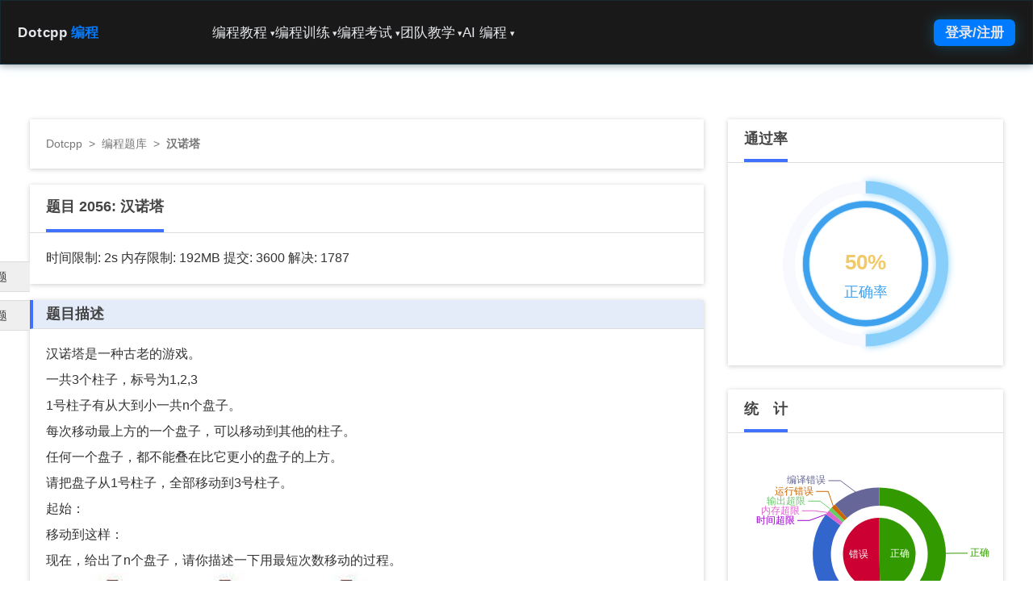

--- FILE ---
content_type: text/html; charset=UTF-8
request_url: https://www.dotcpp.com/oj/problem2056.html
body_size: 9587
content:
<!DOCTYPE html>
<html lang="en">
<head>
<meta name="renderer" content="webkit|ie-comp|ie-stand">
<meta charset="utf-8">
<meta name="viewport" content="width=device-width, initial-scale=1">
<meta name="keywords" content="C语言网,编程练习,编程入门">
<meta name="description" content="汉诺塔是一种古老的游戏。一共3个柱子，标号为1,2,31号柱子有从大到小一共n个盘子。每次移动最上方的一个盘子，可以移动到其他的柱子。任何一个盘子，都不能叠在比它更小的盘子的上方。请把盘子从1号柱子，……">
<meta name="author" content="Dotcpp编程">
<meta property="og:title" content="汉诺塔">
<meta property="og:type" content="article">
<meta property="og:url" content="https://www.dotcpp.com/oj/problem2056.html">
<meta property="og:image" content="https://www.dotcpp.com/oj/template/bs3/img/Dotcpp.png">
<meta property="og:image:width" content="600">
<meta property="og:image:height" content="400">
<meta property="og:description" content="汉诺塔是一种古老的游戏。一共3个柱子，标号为1,2,31号柱子有从大到小一共n个盘子。每次移动最上方的一个盘子，可以移动到其他的柱子。任何一个盘子，都不能叠在比它更小的盘子的上方。请把盘子从1号柱子，……">
<link rel="canonical" href="https://www.dotcpp.com/oj/problem2056.html">
<link rel="icon" href="../../favicon.ico">
<title>汉诺塔 - C语言网</title>
<link rel="stylesheet" href="/layui/css/layui.css">
<link rel="stylesheet" href="/oj/template/bs3/css/bootstrap.min.css">
<link rel="stylesheet" href="/oj/template/bs3/css/basic.css">
<link rel="stylesheet" href="template/bs3/css/problem.css">
<link rel="stylesheet" type="text/css" href="/oj/template/bs3/css/mobile_adapt.css">
<link rel="stylesheet" type="text/css" href="/oj/template/bs3/css/mobile_adapt-problem.css">
</head>
<body>
<script>(function(){var bp =document.createElement('script');var curProtocol =window.location.protocol.split(':')[0];if (curProtocol ==='https') {bp.src ='https://zz.bdstatic.com/linksubmit/push.js';}
else {bp.src ='http://push.zhanzhang.baidu.com/push.js';}
var s =document.getElementsByTagName("script")[0];s.parentNode.insertBefore(bp,s);})();</script> <div class="wrap">
<div id="nav2-container">
<div id="nav2-dropdown-overlay" class="nav2-dropdown-panel nav2-glass-effect">
<div class="nav2-dropdown-content-grid">
<div class="nav2-dropdown-summary">
<h3 id="nav2-dropdown-title" class="nav2-dropdown-title">训练</h3>
<p id="nav2-dropdown-desc" class="nav2-dropdown-desc">通过海量题库、编程比赛和实时排名，系统化提升您的编程能力。</p>
</div>
<div class="nav2-dropdown-links-area">
<div id="nav2-dropdown-menu-links" class="nav2-dropdown-links-grid">
</div>
</div>
</div>
</div>
<header id="nav2-header" class="nav2-header nav2-glass-effect">
<nav class="nav2-header-nav-container">
<div class="nav2-logo">
<a href="/">
Dotcpp<span class="nav2-logo-accent">编程</span>
</a>
</div>
<div class="nav2-menu-pc">
<ul class="nav2-list">
<li class="nav2-item nav2-dropdown-toggle" data-menu="编程教程" data-desc="提供全方位、多语种的编程教程，助您从零基础到进阶开发。" data-id="online-study">
<a href="/course/">编程教程<span class="nav2-dropdown-icon">&#9662;</span></a>
<ul class="hidden nav2-dropdown-menu" data-links='[{"title": "视频网课", "href": "/ke/"}, {"title": "题解博客", "href": "https://blog.dotcpp.com/"}, {"title": "编程问答", "href": "/course/qa/"}, {"title": "Mysql教程", "href": "/course/mysql/"}, {"title": "JavaScript教程", "href": "/course/js/"}, {"title": "Web网站搭建与管理", "href": "/course/web/"}, {"title": "MCI多媒体编程", "href": "/course/mci/"}, {"title": "C语言图形编程", "href": "/course/easyx/"}, {"title": "CSS教程", "href": "/course/css/"}, {"title": "HTML教程", "href": "/course/html/"}, {"title": "算法竞赛教程", "href": "/course/algorithm/"}, {"title": "趣味项目教程", "href": "/course/project/"}, {"title": "ACM与蓝桥杯竞赛指南", "href": "/course/acm/"}, {"title": "Socket套接字编程", "href": "/course/socket/"}, {"title": "Linux命令", "href": "/course/linuxcmd/"}, {"title": "Java教程", "href": "/course/java/"}, {"title": "C语言函数库", "href": "/course/lib/"}, {"title": "编译器教程", "href": "/course/compiler/"}, {"title": "Python教程", "href": "/course/python/"}, {"title": "单片机教程", "href": "/course/scm/"}, {"title": "数据结构教程", "href": "/course/ds/"}, {"title": "C++教程", "href": "/course/cpp/"}, {"title": "C语言教程", "href": "/course/c/"}, {"title": "计算机二级C语言", "href": "/course/erjic/"}, {"title": "代码模板", "href": "/course/code/"}, {"title": "STL库教程", "href": "/course/stl/"}, {"title": "MySQL函数库（超级全面）", "href": "/course/mysql-function/"}, {"title": "全部教程", "href": "/course/"}]'></ul>
</li>
<li class="nav2-item nav2-dropdown-toggle" data-menu="编程训练" data-desc="提供海量题库，算法实践和真题，包括蓝桥杯历年真题、数据结构算法以及书籍配套习题等等，并已按照章节顺序编排，系统化提升您的编程能力。" data-id="online-training">
<a href="/oj/problemset.html">编程训练<span class="nav2-dropdown-icon">&#9662;</span></a>
<ul class="hidden nav2-dropdown-menu" data-links='[{"title": "蓝桥杯真题", "href": "/oj/lanqiao/"}, {"title": "编程零基础习题", "href": "/oj/go/"}, {"title": "数据结构配套题", "href": "/oj/ds/"}, {"title": "信息学一本通 C/C++ 基础", "href": "/oj/ybt-cpp/"}, {"title": "信息学一本通 基础算法", "href": "/oj/ybt-basic-algorithm/"}, {"title": "ACM 蓝桥杯竞赛入门", "href": "/oj/acm/"}, {"title": "OpenJudge 题库", "href": "/oj/noi/"}, {"title": "Java 程序设计配套习题", "href": "/oj/java/"}, {"title": "信息学一本通 数据结构", "href": "/oj/ybt-ds/"}, {"title": "Python 入门编程题库", "href": "/oj/python/"}, {"title": "谭浩强 C 语言课后习题", "href": "/oj/tanhaoqiang/"}, {"title": "Python程序设计配套习题", "href": "/oj/py/"}, {"title": "信息学一本通提高篇", "href": "/oj/ybt-tg/"}, {"title": "凌云训练", "href": "/oj/"}, {"title": "全部题目", "href": "/oj/problemset.html"}, {"title": "全部题集", "href": "/oj/train/"}]'></ul>
</li>
<li class="nav2-item nav2-dropdown-toggle" data-menu="编程考试" data-desc="提供多种编程语言和科目试卷，还包括二级C语言、408考研等等，模拟真实考试，检验学习成果。" data-id="online-exam">
<a href="/exam/">编程考试<span class="nav2-dropdown-icon">&#9662;</span></a>
<ul class="hidden nav2-dropdown-menu" data-links='[{"title": "C 语言试卷", "href": "/exam/c/"}, {"title": "C++ 试卷", "href": "/exam/cpp/"}, {"title": "二级 C 语言", "href": "/exam/erji/"}, {"title": "考研真题", "href": "/exam/kaoyan/"}, {"title": "Mysql 数据库", "href": "/exam/mysql/"}, {"title": "计算机网络", "href": "/exam/net/"}, {"title": "Python 基础", "href": "/exam/python/"}, {"title": "数据结构与算法", "href": "/exam/ds/"}, {"title": "CSP 考试", "href": "/exam/csp/"}, {"title": "Linux 试卷", "href": "/exam/linux/"}, {"title": "全部试卷", "href": "/exam/"}]'></ul>
</li>
<li class="nav2-item nav2-dropdown-toggle" data-menu="团队教学" data-desc="老师可创建编程比赛、组建团队、进行自主或标准比赛，实现高效编程教学管理。" data-id="online-teaching">
<a href="/team/">团队教学<span class="nav2-dropdown-icon">&#9662;</span></a>
<ul class="hidden nav2-dropdown-menu" data-links='[{"title": "我的团队", "href": "/team/"}, {"title": "比赛列表", "href": "/contest/"}, {"title": "创建比赛", "href": "/contest_editprblm.php?ctype=diy"}, {"title": "创建团队", "href": "/team/team_add/"}, {"title": "自主比赛", "href": "/diycontest/"}]'></ul>
</li>
<li class="nav2-item nav2-dropdown-toggle" data-menu="AI 编程" data-desc="强大的AI编程辅助工具，支持代码解释、语言转换、查错与生成等功能。" data-id="ai-programming">
<a href="/ai/">AI 编程<span class="nav2-dropdown-icon">&#9662;</span></a>
<ul class="hidden nav2-dropdown-menu" data-links='[{"title": "码曰编程", "href": "/run/", "desc": "在线运行代码、在线编译、分享代码"}, {"title": "代码解释", "href": "/ai/code_interpreter/"}, {"title": "代码转换", "href": "/ai/code_converter/"}, {"title": "代码纠错", "href": "/ai/code_recoverier/"}, {"title": "代码生成", "href": "/ai/code_creator/"}, {"title": "Mysql 转换", "href": "/ai/sql_converter/"}, {"title": "编程问答", "href": "/ai/code_helper/"}]'></ul>
</li>
</ul>
</div>
<div class="nav2-auth-controls">
<div id="profile_parent">
<a href="/user/login.html" class="nav2-auth-btn">
登录/注册
</a>
<script src="/oj/template/bs3/profile.php?1588226940" defer></script>
</div>
<button id="nav2-mobile-menu-button" class="nav2-mobile-menu-button">
<svg fill="none" stroke="currentColor" viewBox="0 0 24 24" xmlns="http://www.w3.org/2000/svg"><path stroke-linecap="round" stroke-linejoin="round" stroke-width="2" d="M4 6h16M4 12h16m-7 6h7"></path></svg>
</button>
</div>
</nav>
</header>
<div id="nav2-mobile-menu-panel" class="nav2-mobile-menu-panel">
<ul class="nav2-list-mobile">
<li class="nav2-mobile-nav-item" data-menu-id="online-study">
<a href="/course/">
<span>编程教程</span>
<span class="nav2-dropdown-icon">&#9662;</span>
</a>
<ul class="nav2-dropdown-mobile"></ul>
</li>
<li class="nav2-mobile-nav-item" data-menu-id="online-training">
<a href="/oj/problemset.html">
<span>编程训练</span>
<span class="nav2-dropdown-icon">&#9662;</span>
</a>
<ul class="nav2-dropdown-mobile"></ul>
</li>
<li class="nav2-mobile-nav-item" data-menu-id="online-exam">
<a href="/exam/">
<span>编程考试</span>
<span class="nav2-dropdown-icon">&#9662;</span>
</a>
<ul class="nav2-dropdown-mobile"></ul>
</li>
<li class="nav2-mobile-nav-item" data-menu-id="online-teaching">
<a href="/team/">
<span>团队教学</span>
<span class="nav2-dropdown-icon">&#9662;</span>
</a>
<ul class="nav2-dropdown-mobile"></ul>
</li>
<li class="nav2-mobile-nav-item" data-menu-id="ai-programming">
<a href="/ai/">
<span>AI 编程</span>
<span class="nav2-dropdown-icon">&#9662;</span>
</a>
<ul class="nav2-dropdown-mobile"></ul>
</li>
</ul>
</div>
<div class="toptip" style="margin-bottom: 0;">
</div>
</div>
<div class="container" id="body">
<div class="col-lg-9 row_detail row_detail_problem">
<div class="content_box_w position_nav">
<a href="/">Dotcpp</a><span>&nbsp;&nbsp;>&nbsp;&nbsp;</span><a href="/oj/problemset.html" title="编程题库">编程题库</a><span>&nbsp;&nbsp;>&nbsp;&nbsp;</span><strong>汉诺塔</strong>
</div>
<div class="content_box_w">
<div class="head_box_w">
<div class="head_box_text_w">
题目 2056: <h1>汉诺塔</h1>
</div>
</div>
<div style="padding: 20px;font-size: 16px;">
<span class="tooltip-test" data-toggle="tooltip" data-placement="bottom" title="时间限制：C语言 1s，C++ 1s，其它语言2s">时间限制: 2s </span>
<span class="tooltip-test" data-toggle="tooltip" data-placement="bottom" title="内存限制：C语言 128MB，C++ 128MB，其它语言 192MB">内存限制: 192MB </span>提交: 3600 解决: 1787 </div>
</div>
<div class="content_box_w">
<div class="panel_prob">
<div class="panel_prob_head"><h2 class="h_inherit">题目描述</h2></div>
<div class="panel_prob_body"><p class="MsoNormal">
汉诺塔是一种古老的游戏。<span></span>
</p>
<p class="MsoNormal">
一共<span>3</span>个柱子，标号为<span>1,2,3</span>
</p>
<p class="MsoNormal">
<span>1</span>号柱子有从大到小一共<span>n</span>个盘子。
</p>
<p class="MsoNormal">
每次移动最上方的一个盘子，可以移动到其他的柱子。<span></span>
</p>
<p class="MsoNormal">
任何一个盘子，都不能叠在比它更小的盘子的上方。<span></span>
</p>
<p class="MsoNormal">
请把盘子从<span>1</span>号柱子，全部移动到<span>3</span>号柱子。<span></span>
</p>
<p class="MsoNormal">
<span></span>
</p>
<p class="MsoNormal">
起始：<span></span>
</p>
<p class="MsoNormal">
<span></span>
</p>
<p class="MsoNormal">
移动到这样：<span></span>
</p>
<p class="MsoNormal">
<span></span>
</p>
<p class="MsoNormal">
现在，给出了<span>n</span>个盘子，请你描述一下用最短次数移动的过程。<span></span><img src="/oj/upload/image/20191106/20191106211258_78313.jpg" alt="" />
</p></div>
</div>
<div class="panel_prob">
<div class="panel_prob_head"><h2 class="h_inherit">输入格式</h2></div>
<div class="panel_prob_body"><p class="MsoNormal">
一个数，<span>n</span>，表示盘子的数量（<span>n&lt;=10</span>）<span></span>
</p></div>
</div>
<div class="panel_prob">
<div class="panel_prob_head"><h2 class="h_inherit">输出格式</h2></div>
<div class="panel_prob_body"><p class="MsoNormal">
输出若干行。<span></span>
</p>
<p class="MsoNormal">
每次操作，输出一行。输出“<span>Move x from x to x</span>”的格式。<span></span>
</p>
<p class="MsoNormal">
最小盘子的编号为<span>1</span>，最大盘子的编号为<span>n</span>。<span></span>
</p></div>
</div>
<div class="panel_prob">
<div class="panel_prob_head"><h2 class="h_inherit">样例输入</h2><button class="btn btn-xs btn-default btn_copy">复制</button></div>
<div class="panel_prob_body"><pre class="sampledata">4</pre></div>
</div>
<div class="panel_prob">
<div class="panel_prob_head"><h2 class="h_inherit">样例输出</h2><button class="btn btn-xs btn-default btn_copy">复制</button></div>
<div class="panel_prob_body"><pre class="sampledata">Move 1 from 1 to 2
Move 2 from 1 to 3
Move 1 from 2 to 3
Move 3 from 1 to 2
Move 1 from 3 to 1
Move 2 from 3 to 2
Move 1 from 1 to 2
Move 4 from 1 to 3
Move 1 from 2 to 3
Move 2 from 2 to 1
Move 1 from 3 to 1
Move 3 from 2 to 3
Move 1 from 1 to 2
Move 2 from 1 to 3
Move 1 from 2 to 3</pre></div>
</div>
<div class="panel_prob">
<div class="panel_prob_head"><h2 class="h_inherit">提示</h2></div>
<div class="panel_prob_body">零基础同学可以先学习<a href="https://www.dotcpp.com/ke/" target="_blank">视频课程</a>，包含C/C++、Python、百练、蓝桥杯辅导、算法数据结构等课程，提供视频讲解以及配套习题，还有老师答疑，<a href="https://www.dotcpp.com/ke/" target="_blank">点击这里</a>了解课程详情</div>
</div>
<div class="panel_prob">
<div class="panel_prob_head">标签
<button class="btn btn-xs btn-default btn_hide_tag">显示知识点标签</button>
</div>
<div class="panel_prob_body">
<a class='a_gray' style='margin-right:10px;line-height:30px;' href='problemset.php?mark=0'><button type='button' style='border-radius: 0px;' class='btn btn-primary btn-xs'><strong>编程练习</strong></button></a>&nbsp;<a class='a_gray a_gray_hide' style='margin-right:10px;line-height:30px;' href='/tag/base'><button type='button' style='border-radius: 0px;' class='btn btn-primary btn-xs'><strong>编程入门</strong></button></a>&nbsp;
</div>
</div>
<div style="height: 420px;padding: 15px;">
<div class="div_bfeditor">
<div class="col-lg-2" style="padding-left:0px;">
<select name="language" id="lang_chose" class="form-control" onchange="hideO2checkbox()">
<option value="0" selected>C</option>
<option value="1">C++</option>
<option value="3">Java</option>
<option value="6">Python</option>
<option value="7">PHP</option>
</select>
</div>
<div class="col-lg-2">
<button class="btn btn-primary light_blue form-control" onclick="set_lan();">代码重置</button>
</div>
<div id="O2checkbox" style="display:inline-block;margin-top:7px;">
<input type="checkbox" id="if_O2" checked><label for="if_O2" class="tooltip-test" data-toggle="tooltip" data-placement="bottom" title="选择开启则按照-O2标准编译优化评测，建议比赛真题开启，常规题目默认不开启即可" style="font-size:16px;">开启O2优化</label>
</div>
<div style="float: right;" class="bdsharebuttonbox">
<a href="#" id="share_btn" class="bds_more" data-cmd="more" style="background-image: none;"><i class="layui-icon layui-icon-share" style="font-size: 1em"></i>分享</a>
</div>
<div id="favadd">
<a href="/oj/favadd.php?problem_id=2056"><i class="layui-icon layui-icon-rate" style="font-size: 1.1em"></i>收藏</a>
</div>
</div>
<div id="editor" class="col-lg-12"><pre></pre></div>
<script src="src-noconflict/ace.js" type="text/javascript" charset="utf-8"></script>
<script>var editor =ace.edit("editor");var c_prime_code ='#include<stdio.h>\nint main()\n{\n    int a,b;\n    while(~scanf("%d%d", &a, &b))printf("%d\\n",a+b);\n    return 0;\n}';var cpp_prime_code ='#include<iostream>\nusing namespace std;\nint main()\n{\n    int a,b;\n    while(cin>>a>>b)cout<<(a+b)<<endl;\n    return 0;\n}';var java_prime_code ='import java.util.Scanner;\n\npublic class Main {\n\tpublic static void main(String[] args) {\n\t\tScanner scanner = new Scanner(System.in);\n\t\twhile (scanner.hasNext()) {\n\t\t\tint a = scanner.nextInt();\n\t\t\tint b = scanner.nextInt();\n\t\t\tint c = a + b;\n\t\t\tSystem.out.println(c);\n\t\t}\n\t}\n}';var Python_prime_code ='while True:\n\ttry:\n\t\ta,b=map(int,input().strip().split())\n\t\tprint(a+b)\n\texcept:\n\t\tbreak';var PHP_prime_code ='<'+'?php\n\twhile(fscanf(STDIN, "%d %d", $a, $b) == 2)\n\t\tprint ($a + $b)."\\n";';editor.session.setMode("ace/mode/c_cpp");</script>
<div>
<div class="form-group pull-right">
<script>function fillSource(){document.getElementById("source").value=editor.getValue();document.getElementById("language_submit").value=document.getElementById("lang_chose").value;if(document.getElementById("if_O2").checked){document.getElementById("ifO2submit").value=1;} else {document.getElementById("ifO2submit").value=0;}
return true;}
function hideO2checkbox(){if(document.getElementById("lang_chose").value=="0"||document.getElementById("lang_chose").value=="1"){document.getElementById("O2checkbox").style.display="inline-block";}
else{document.getElementById("O2checkbox").style.display="none";}
return true;} 
</script>
<form action="submit.php" method="post" id="form_prosub" onsubmit="fillSource()">
<input name="id" type="text" value="2056" hidden>
<input name="language" id="language_submit" hidden>
<input name="ifO2" id="ifO2submit" hidden>
<textarea name="source" id="source" hidden></textarea>
<button type="button" id="tijiao" class="btn btn-primary light_blue form-control">提交</button>
</form>
</div>
<div class="form-group pull-right" style="margin-right: 20px;">
<a href="/run/" title="在线测试" target="_blank"><button type="button" class="btn btn-default form-control">在线测试</button></a>
</div>
</div>
</div>
</div>
<div class="nextbox">
<a href="/oj/problem2055.html">上一题</a>
<a href="/oj/problem2057.html">下一题</a>
</div>
</div>
<div class="col-lg-3 row_sidebar row_sidebar_problem">
<div class="content_box_w col-lg-12 pie_panel">
<div class="head_box_w">
<h4 class="head_box_text_w">通过率</h4>
</div>
<div id="chartCanvas1" style="height: 250px;"></div>
</div>
<div class="content_box_w col-lg-12 pie_panel">
<div class="head_box_w">
<h4 class="head_box_text_w">统　计</h4>
</div>
<div id="div_ajax_tongji"></div>
</div>
<div class="content_box_w col-lg-12 pie_panel">
<div class="head_box_w">
<h4 class="head_box_text_w">解题报告</h4>
</div>
<ul class="nav nav-stacked nav-pills nav-pills_notop text-center">
<li><a href="https://blog.dotcpp.com/tijie/p2056/" title="本题相关题解">我要看题解</a></li>
<li><a href="https://blog.dotcpp.com/article/aedit2056" title="编写本题题解">我来写题解</a></li>
</ul>
</div>
<div class="content_box_w col-lg-12 pie_panel">
<div class="head_box_w">
<h4 class="head_box_text_w">推荐题目</h4>
</div>
<div class="div_padding_sm">
<table class="table table_row_sidebar text_fontsize_md">
<tr><td><span class='span_pmark'><a target='_blank' href='/oj/problem2889.html' title='扫雷游戏地雷数计算'><h3>扫雷游戏地雷数计算</h3></a></span></td></tr><tr><td><span class='span_pmark'><a target='_blank' href='/oj/problem2888.html' title='图像模糊处理'><h3>图像模糊处理</h3></a></span></td></tr><tr><td><span class='span_pmark'><a target='_blank' href='/oj/problem2891.html' title='矩阵剪刀石头布'><h3>矩阵剪刀石头布</h3></a></span></td></tr><tr><td><span class='span_pmark'><a target='_blank' href='/oj/problem2892.html' title='最好的草'><h3>最好的草</h3></a></span></td></tr><tr><td><span class='span_pmark'><a target='_blank' href='/oj/problem2893.html' title='肿瘤面积'><h3>肿瘤面积</h3></a></span></td></tr> </table>
</div>
</div>
</div>
</div> 
</div> 
<footer class="footer-v2-container">
<div class="footer-v2-grid">
<div>
<div class="footer-v2-logo-section">
<div class="footer-v2-logo">
<span class="footer-v2-logo-text">Dotcpp<span style="color:#007bff">编程</span></span>
</div>
<p class="footer-v2-description">用创新的技术，让教育更公平！</p>
</div>
<div class="footer-v2-qr-codes">
<div class="footer-v2-qr-code footer-v2-qr-code1" title="Dotcpp编程"></div>
<div class="footer-v2-qr-code footer-v2-qr-code2" title="码曰在线编程"></div>
</div>
</div>
<div class="footer-v2-text">
<h3 class="footer-v2-heading">常用资源</h3>
<ul class="footer-v2-links">
<li><a href="https://blog.dotcpp.com/a/67493" target="_blank">编译器下载</a></li>
<li><a href="https://www.dotcpp.com/course/project/" target="_blank">游戏源码下载</a></li>
<li><a href="https://www.dotcpp.com/exam/kaoyan/" target="_blank">408考研真题</a></li>
<li><a href="https://www.dotcpp.com/oj/lanqiao/" target="_blank">蓝桥杯历年真题</a></li>
<li><a href="https://www.dotcpp.com/exam/erji/" target="_blank">计算机二级真题</a></li>
</ul>
</div>
<div class="footer-v2-text">
<h3 class="footer-v2-heading">教辅平台</h3>
<ul class="footer-v2-links">
<li><a href="https://www.dotcpp.com/oj/assistance" target="_blank">编程教辅简介</a></li>
<li><a href="https://blog.dotcpp.com/a/9993" target="_blank">如何创建比赛</a></li>
<li><a href="https://blog.dotcpp.com/a/63150" target="_blank">如何创建团队</a></li>
<li><a href="https://blog.dotcpp.com/a/95405" target="_blank">如何编辑私有题库</a></li>
<li><a href="https://blog.dotcpp.com/a/102180" target="_blank">常见问题汇总</a></li>
</ul>
</div>
<div class="footer-v2-text">
<h3 class="footer-v2-heading">关于我们</h3>
<ul class="footer-v2-links">
<li><a href="https://www.dotcpp.com/oj/intro.php" target="_blank">网站介绍</a></li>
<li><a href="https://www.dotcpp.com/oj/contactus.php" target="_blank">联系我们</a></li>
<li><a href="https://www.dotcpp.com/oj/business.php" target="_blank">交流合作</a></li>
<li><a href="https://www.dotcpp.com/oj/hire" target="_blank">招贤纳士</a></li>
</ul>
</div>
</div>
<div class="footer-v2-divider"></div>
<div class="footer-v2-copyright">
<p>&copy;2014-2025 C语言网 版权所有 备案:辽ICP备10203779号-3</p>
</div>
</footer>
<script>document.addEventListener('DOMContentLoaded',() =>{const header =document.getElementById('nav2-header');const dropdownOverlay =document.getElementById('nav2-dropdown-overlay');const dropdownTitle =document.getElementById('nav2-dropdown-title');const dropdownDesc =document.getElementById('nav2-dropdown-desc');const dropdownMenuLinks =document.getElementById('nav2-dropdown-menu-links');const pcToggles =document.querySelectorAll('#nav2-container .nav2-dropdown-toggle');const mobileMenuButton =document.getElementById('nav2-mobile-menu-button');const mobileMenuPanel =document.getElementById('nav2-mobile-menu-panel');const mobileNavItems =document.querySelectorAll('#nav2-container .nav2-mobile-nav-item');const menuData ={};pcToggles.forEach(toggle =>{const menuName =toggle.getAttribute('data-menu');const dataLinksAttr =toggle.querySelector('.nav2-dropdown-menu').getAttribute('data-links');const menuLinks =dataLinksAttr ?JSON.parse(dataLinksAttr) :[];const menuId =toggle.getAttribute('data-id');menuData[menuId] ={name:menuName,desc:toggle.getAttribute('data-desc'),links:menuLinks
};toggle.addEventListener('mouseenter',() =>{mobileMenuPanel.classList.remove('open');mobileMenuButton.classList.remove('open');const data =menuData[menuId];dropdownTitle.textContent =data.name;dropdownDesc.textContent =data.desc;dropdownMenuLinks.innerHTML ='';const numColumns =data.links.length >12 ?4 :3;dropdownMenuLinks.classList.toggle('nav2-col-4',numColumns ===4);data.links.forEach(link =>{const linkHtml =`
                            <a href="${link.href}" target="_blank" class="nav2-dropdown-link-card">
                                <h4 class="font-semibold text-brand-text text-base">${link.title}</h4>
                                <p class="text-sm text-brand-muted">` + ('desc' in link ?`${link.desc}` :`${data.name} - ${link.title}`) + `</p>
                            </a>
                        `;dropdownMenuLinks.insertAdjacentHTML('beforeend',linkHtml);});dropdownOverlay.classList.add('open');});});header.addEventListener('mouseleave',(event) =>{if (window.innerWidth >=768 &&!dropdownOverlay.contains(event.relatedTarget) &&!header.contains(event.relatedTarget)) {dropdownOverlay.classList.remove('open');}
});dropdownOverlay.addEventListener('mouseleave',() =>{if (window.innerWidth >=768) {dropdownOverlay.classList.remove('open');}
});mobileMenuButton.addEventListener('click',() =>{mobileMenuPanel.classList.toggle('open');mobileMenuButton.classList.toggle('open');dropdownOverlay.classList.remove('open');if (!mobileMenuPanel.classList.contains('open')) {mobileMenuPanel.querySelectorAll('.nav2-dropdown-mobile.open').forEach(sub =>{sub.classList.remove('open');});}
});mobileNavItems.forEach(item =>{const menuId =item.getAttribute('data-menu-id');const toggleLink =item.querySelector('a');const submenu =item.querySelector('.nav2-dropdown-mobile');const data =menuData[menuId];if (data &&data.links.length >0 &&submenu.children.length ===0) {data.links.forEach(link =>{const linkHtml =`<li><a href="${link.href}" target="_blank">${link.title}</a></li>`;submenu.insertAdjacentHTML('beforeend',linkHtml);});}
 toggleLink.addEventListener('click',(e) =>{if (window.innerWidth < 768) {e.preventDefault();e.stopPropagation();submenu.classList.toggle('open');mobileMenuPanel.querySelectorAll('.nav2-dropdown-mobile.open').forEach(otherSubmenu =>{if (otherSubmenu !==submenu) {otherSubmenu.classList.remove('open');}
});}
});});});</script>
<script src="/oj/template/bs3/js/jquery.min.js"></script>
<script src="/oj/template/bs3/js/bootstrap.min.js"></script>
<script>var _hmt =_hmt ||[];(function() {var hm =document.createElement("script");hm.src ="//hm.baidu.com/hm.js?56aab7d208d6169b3fb33801cc12fcbe";var s =document.getElementsByTagName("script")[0];s.parentNode.insertBefore(hm,s);})();$("body").on("mouseenter","li.dropdown",function(){$(this).addClass("open");});$("body").on("mouseleave","li.dropdown",function(){$(this).removeClass("open");});</script>
<script src="/layui/layui.js"></script>
<script src="template/bs3/flot/jquery.flot.js"></script>
<script src="template/bs3/flot/jquery.flot.pie.js"></script>
<script src="template/bs3/js/awesomechart.js"></script>
<script src="template/bs3/js/problem.js?v=201904160313"></script>
<script src="/oj/template/bs3/js/echarts.js"></script>
<script type="text/javascript" charset='utf-8' language='javascript'>if(editor.getValue()==undefined ||editor.getValue()=="" ||editor.getValue()==null)set_lan();var session_user=0;$("#tijiao").click(function(){if(session_user==1){$("#form_prosub").submit();}else{alert("请先登录后再提交！");}
});function changeText_timeOut() {setTimeout('$(".btn_copy").text("复制")',600);}
var copy_txt=function(){var _this =this;this.copy=function(txt){$("#textarea_cp_txt_to_board").val(txt);$("#textarea_cp_txt_to_board").removeClass("hide");$("#textarea_cp_txt_to_board").focus();$("#textarea_cp_txt_to_board").select();document.execCommand("Copy");$("#textarea_cp_txt_to_board").addClass("hide");}
 let ipt ='<textarea type class="hide" id="textarea_cp_txt_to_board"></textarea>';$("body .btn_copy").append(ipt);}
$(".btn_copy").click(function(){var btn_this =$(this);var txt_val =$(this).parent().parent().find(".sampledata").text();var ct =new copy_txt();ct.copy(txt_val);btn_this.text("复制成功");changeText_timeOut();});$(".a_gray_hide").hide();$(".btn_hide_tag").click(function(){$(".a_gray_hide").toggle();if ($(".btn_hide_tag").text()=="显示知识点标签") {$(".btn_hide_tag").text("隐藏知识点标签");} else {$(".btn_hide_tag").text("显示知识点标签");}
});</script>
<script type="text/javascript">var pct =0.49638888888889;var myChart =echarts.init(document.getElementById('chartCanvas1'));var percent =pct.toFixed(2);function getData() {return [{value:percent,itemStyle:{normal:{color:'#87CEFA',shadowBlur:10,shadowColor:'#87CEFA'
}
}
},{value:1 - percent,itemStyle:{normal:{color:'#F8F8FF'
}
}
}];}
option ={title:{text:Math.round(percent *100) + '%',subtext:'正确率',x:'center',y:'center',textStyle:{color:'#f2c967',fontSize:26
},subtextStyle:{color:'#3da1ee',fontSize:18
}
},animation:true,series:[{type:'pie',radius:['56%','62%'],silent:true,label:{normal:{show:false,}
},data:[{itemStyle:{normal:{color:'#3da1ee',shadowBlur:2,shadowColor:'#3da1ee'
}
}
}]
},{name:'main',type:'pie',radius:['70%','82%'],label:{normal:{show:false
}
},data:getData()
}]
};myChart.setOption(option);</script>
<script type="text/javascript">$(function () {var url_ajax ='/oj/ajax_problemtongji.php?id=2056';$.ajax({url:url_ajax,success:function(result){console.log(result);res_arr =JSON.parse(result);$("#div_ajax_tongji").html(res_arr['html']);summary =res_arr['summary'];var wrong =parseInt(summary[5])+parseInt(summary[6])+parseInt(summary[7])+parseInt(summary[8])+parseInt(summary[9])+parseInt(summary[10])+parseInt(summary[11]);var text_arr =[];var pie_arr =[];if (summary[4]!==0) {text_arr.push("正确");pie_arr.push({value:summary[4],name:"正确"});}
if (summary[5]!==0) {text_arr.push("格式错误");pie_arr.push({value:summary[5],name:"格式错误"});}
if (summary[6]!==0) {text_arr.push("答案错误");pie_arr.push({value:summary[6],name:"答案错误"});}
if (summary[7]!==0) {text_arr.push("时间超限");pie_arr.push({value:summary[7],name:"时间超限"});}
if (summary[8]!==0) {text_arr.push("内存超限");pie_arr.push({value:summary[8],name:"内存超限"});}
if (summary[9]!==0) {text_arr.push("输出超限");pie_arr.push({value:summary[9],name:"输出超限"});}
if (summary[10]!==0) {text_arr.push("运行错误");pie_arr.push({value:summary[10],name:"运行错误"});}
if (summary[11]!==0) {text_arr.push("编译错误");pie_arr.push({value:summary[11],name:"编译错误"});}
var myChart =echarts.init(document.getElementById("chartCanvas2"));option ={tooltip:{trigger:"item",formatter:"{a} <br/>{b}: {c} ({d}%)"
},series:[{name:"正确情况",type:"pie",selectedMode:"single",radius:[0,"30%"],label:{normal:{position:"inner"
}
},labelLine:{normal:{show:false
}
},center :["55%","50%"],data:[{value:summary[4],name:"正确"},{value:wrong,name:"错误"}
]
},{name:"详细状况",type:"pie",radius:["40%","55%"],center :["55%","50%"],data:pie_arr
}
],color:['#339900','#CC0033','#CC9900','#3366CC','#9900CC','#dd66cc','#66CC66','#CC6600','#666699']
};myChart.setOption(option);}});});$(document).ready(function(){hideO2checkbox();});</script>
<script>$(function () {$("[data-toggle='tooltip']").tooltip();});</script>
<script>window._bd_share_config={"common":{"bdSnsKey":{},"bdText":"","bdMini":"1","bdMiniList":["weixin","sqq","qzone","tsina"],"bdPic":"","bdStyle":"1","bdSize":"32"},"share":{}};with(document)0[(getElementsByTagName('head')[0]||body).appendChild(createElement('script')).src='/static/api/js/share.js?v=89860593.js?cdnversion='+~(-new Date()/36e5)];</script>
</body>
</html>


--- FILE ---
content_type: text/html; charset=UTF-8
request_url: https://www.dotcpp.com/oj/ajax_problemtongji.php?id=2056
body_size: 127
content:
{"html":"<div id=\"chartCanvas2\" style=\"height:300px;\"><\/div><table class=\"table\">\r\n <tr>\r\n <td>\u3000\u63d0\u4ea4<\/td>\r\n <td>3600<\/td>\r\n <\/tr>\r\n <tr>\r\n <td>\u3000\u6b63\u786e<\/td>\r\n <td>1787<\/td>\r\n <\/tr>\r\n <tr>\r\n <td>\u3000\u683c\u5f0f\u9519\u8bef<\/td>\r\n <td>27<\/td>\r\n <\/tr>\r\n <tr>\r\n <td>\u3000\u7b54\u6848\u9519\u8bef<\/td>\r\n <td>1252<\/td>\r\n <\/tr>\r\n <tr>\r\n <td>\u3000\u65f6\u95f4\u8d85\u9650<\/td>\r\n <td>1<\/td>\r\n <\/tr>\r\n <tr>\r\n <td>\u3000\u5185\u5b58\u8d85\u9650<\/td>\r\n <td>42<\/td>\r\n <\/tr>\r\n <tr>\r\n <td>\u3000\u8f93\u51fa\u8d85\u9650<\/td>\r\n <td>34<\/td>\r\n <\/tr>\r\n <tr>\r\n <td>\u3000\u8fd0\u884c\u9519\u8bef<\/td>\r\n <td>38<\/td>\r\n <\/tr>\r\n <tr>\r\n <td>\u3000\u7f16\u8bd1\u9519\u8bef<\/td>\r\n <td>419<\/td>\r\n <\/tr>\r\n<\/table>","summary":{"4":"1787","5":"27","6":"1252","7":"1","8":"42","9":"34","10":"38","11":"419"}}

--- FILE ---
content_type: text/css
request_url: https://www.dotcpp.com/oj/template/bs3/css/basic.css
body_size: 6143
content:
html,body{
    height:100%;
}
html{
    font-size: 14px;
}
body{
	min-width: 320px;
	font-family: -apple-system, BlinkMacSystemFont, "San Francisco", "Helvetica Neue", "Noto Sans CJK SC", "Noto Sans CJK", "Source Han Sans", "PingFang SC", "Microsoft YaHei", sans-serif
}
object#ClCache {
	display: none;
}

@font-face {
	font-family: 'ticktock';
	src: url('/oj/include/ticktock.ttf');
}
span.ticktock {
	font-size: 20px;
	font-family: 'ticktock';
	margin: 5px;
}
/*font-size*/
.ace_editor {
    font-size: 14px;
}
.text_fontsize_md {
    font-size: 16px;
}
/*font-color*/
.green {
    color: green;
}
.red {
    color: red;
}
.blue {
    color: blue;
}
.gray {
    color: gray;
}
.orange {
    color: orange;
}
.navy {
    color: navy;
}
/*滚动条*/
/*整体部分*/ 
/*::-webkit-scrollbar
{
	width: 12px;
	height: 12px;
}*/
/*滚动条凹槽的颜色，还可以设置边框属性*/
/*::-webkit-scrollbar-track-piece {
	background-color:#e9e9e9;
}*/
/*两边按钮*/
/*::-webkit-scrollbar-button:decrement,::-webkit-scrollbar-button:increment {
	width: 12px;
	height: 12px;
	border-radius: 3px;
	-webkit-box-shadow: inset 0 0 6px rgba(0,0,0,.2);
	background-color: rgba(220,220,250,.75)
	}
::-webkit-scrollbar-button:decrement:hover,::-webkit-scrollbar-button:increment:hover {
	background-color: rgba(150, 150, 180, 0.4);
}*/
/*滑动轨道*/ 
/*::-webkit-scrollbar-track
{
	border-radius: 0px;
	background: none;
}*/
/*滑块*/
/*::-webkit-scrollbar-thumb
{
	border-radius: 5px;
	-webkit-box-shadow: inset 0 0 6px rgba(0,0,0,.2);
	background-color: rgba(220,220,250,.75)
}*/
/*滑块效果*/ 
/*::-webkit-scrollbar-thumb:hover
{
	border-radius: 5px;
	-webkit-box-shadow: inset 0 0 6px rgba(0,0,0,.2);
	background-color: rgba(150, 150, 180, 0.4);
}*/
/* 新版导航，全部以 nav2- 开头 */
#nav2-container {
    /* 变量定义在容器内，避免全局污染 */
    --nav2-brand-bg: #0D1117;
    --nav2-brand-accent: #007bff; /* 强调色：霓虹蓝 */
    --nav2-brand-text: #E5E7EB; /* 浅色文本 */
    --nav2-brand-muted: #9CA3AF; /* 次要文本 */
    --nav2-header-height: 80px;
    
    /* 确保内部元素继承字体和文本颜色 */
    font-family: 'Inter', sans-serif;
    color: var(--nav2-brand-text);
}
/* 基础样式重置 */
#nav2-container * {
    box-sizing: border-box;
}
#nav2-container a {
    text-decoration: none;
    color: inherit;
    font-size: larger;
}
/* 1. 毛玻璃效果 (Glassmorphism) */
.nav2-glass-effect {
    backdrop-filter: blur(20px); 
    -webkit-backdrop-filter: blur(20px);
    /* 【核心修正】降低透明度，让背景可见 */
    background-color: rgba(0, 0, 0, 0.9); 
    border: 1px solid rgba(0, 191, 255, 0.1); 
    /*box-shadow: 0 4px 12px rgba(0, 0, 0, 0.5), 0 0 20px rgba(0, 191, 255, 0.1); */
    box-shadow: 0 2px 8px rgba(0, 0, 0, 0.3), 0 0 20px rgba(0, 191, 255, 0.1);  
}
body{
    padding-top: 80px !important;
}
/* 2. Header 样式 */
.nav2-header {
    position: fixed;
    top: 0;
    z-index: 99999;
    height: var(--nav2-header-height);
    /*box-shadow: 0 4px 15px rgba(0, 0, 0, 0.7); */
    width: 100%; /* 确保占据全宽 */
}
.nav2-header.nav2-glass-effect {
    border-bottom: 1px solid rgba(0, 191, 255, 0.2);
}
.nav2-header-nav-container {
    max-width: 1264px; 
    margin-left: auto;
    margin-right: auto;
    padding-left: 1rem; 
    padding-right: 1rem; 
    height: 100%;
    display: flex;
    align-items: center; 
    justify-content: space-between; 
}
.nav2-logo a {
    font-size: 1.5rem; 
    font-weight: 800; 
    color: white;
    letter-spacing: 0.05em; 
}
.nav2-logo-accent {
    color: var(--nav2-brand-accent);
    margin-left: 0.25rem; 
}
/* 3. PC 端导航菜单 */
.nav2-menu-pc {
    display: none; 
}
.nav2-list {
    display: flex;
    list-style: none;
    padding: 0;
    margin: 0;
    align-items: center;
    font-size: 1rem; 
    font-weight: 500; 
    gap: 2rem; 
}
.nav2-item a {
    padding-top: 0.5rem;
    padding-bottom: 0.5rem;
    display: flex;
    align-items: center;
    transition: color 0.15s ease-in-out;
}
.nav2-item a:hover {
    color: var(--nav2-brand-accent);
}
.nav2-dropdown-icon {
    margin-left: 0.25rem;
    font-size: 0.75rem; 
    transform: translateY(1px); 
}
/* 4. 登录/注册按钮 */
.nav2-auth-controls {
    display: flex;
    align-items: center;
    gap: 0.75rem; 
}
.nav2-auth-btn {
    background-color: #007bff; 
    color: var(--nav2-brand-bg); 
    padding: 0.5rem 1rem; 
    border-radius: 0.5rem; 
    font-weight: 600; 
    transition: background-color 0.3s, box-shadow 0.3s;
    box-shadow: 0 0 15px rgba(0, 191, 255, 0.3); 
}
.nav2-auth-btn:hover {
    background-color: var(--nav2-brand-accent); 
    box-shadow: 0 0 20px rgba(0, 191, 255, 0.6);
}
.nav2-mobile-menu-button {
    display: block; 
    color: var(--nav2-brand-text);
    border: none;
    background: none;
    cursor: pointer;
    outline: none;
    padding: 0.5rem; 
    transition: transform 0.3s;
}
.nav2-mobile-menu-button.open {
    transform: rotate(90deg);
}
.nav2-mobile-menu-button svg {
    width: 1.75rem; 
    height: 1.75rem;
}
/* 5. PC 导航下拉菜单面板样式 */
.nav2-dropdown-panel {
    position: fixed;
    left: 0;
    right: 0;
    top: var(--nav2-header-height);
    min-height: 300px;
    max-height: 80vh;
    overflow-y: auto;
    z-index: 99998;
    border-top: 1px solid #007bff; 
    transition: all 0.3s ease-in-out;
    transform: translateY(-100%);
    opacity: 0;
    pointer-events: none;
}
.nav2-dropdown-panel.open {
    transform: translateY(0);
    opacity: 1;
    pointer-events: auto;
}
.nav2-dropdown-content-grid {
    max-width: 1264px;
    margin-left: auto;
    margin-right: auto;
    display: grid;
    grid-template-columns: 1fr; 
    padding: 2rem 1rem;
}
.nav2-dropdown-summary {
    padding-right: 2rem;
    border-right: none; 
}
.nav2-dropdown-title {
    font-size: 1.875rem; 
    font-weight: 700; 
    color: var(--nav2-brand-accent);
    margin-bottom: 0.5rem;
}
.nav2-dropdown-desc {
    color: var(--nav2-brand-muted);
    font-size: 1.125rem; 
    margin-bottom: 1rem;
    margin-top: 1rem;
}
.nav2-dropdown-links-area {
    padding-left: 0;
    padding-top: 1rem;
}
.nav2-dropdown-links-grid {
    display: grid;
    grid-template-columns: repeat(1, minmax(0, 1fr)); 
    gap: 1rem; 
}
.nav2-dropdown-link-card {
    display: block;
    padding: 0.75rem; 
    border-radius: 0.5rem; 
    transition: all 0.2s ease-in-out;
    border: 1px solid rgba(255, 255, 255, 0.05); 
    background-color: rgba(255, 255, 255, 0.02); 
    box-shadow: 0 0 5px rgba(0, 0, 0, 0.3);
}
.nav2-dropdown-link-card:hover {
    border-color: var(--nav2-brand-accent); 
    background-color: rgba(0, 191, 255, 0.08); 
    /*box-shadow: 0 0 10px rgba(0, 191, 255, 0.4); */
    box-shadow: 0 0 10px #007bff;
    transform: translateY(-2px); 
}
.nav2-dropdown-link-card h4 {
    font-weight: 600; 
    font-size: 1rem; 
    color: var(--nav2-brand-text);
    margin: 0;
}
.nav2-dropdown-link-card p {
    font-size: 0.875rem; 
    color: var(--nav2-brand-muted);
    margin: 0;
}
/* 6. 移动端菜单面板 */
.nav2-mobile-menu-panel {
    position: absolute;
    top: var(--nav2-header-height);
    left: 0;
    right: 0;
    z-index: 99997;
    padding: 0 1rem;
    background-color: var(--nav2-brand-bg); 
    max-height: 0; 
    overflow: hidden;
    transition: max-height 0.3s ease-in-out;
    border-top: 1px solid rgba(255, 255, 255, 0.05);
}
.nav2-mobile-menu-panel.open {
    max-height: 56vh; 
    overflow-y: auto;
}
.nav2-list-mobile {
    list-style: none;
    padding: 0;
    margin: 0;
}
.nav2-list-mobile > li {
    border-bottom: 1px solid rgba(255, 255, 255, 0.05);
}
.nav2-list-mobile > li > a {
    display: flex;
    justify-content: space-between;
    align-items: center;
    padding: 1rem 0;
    font-size: 1rem; 
    font-weight: 500;
    transition: color 0.15s;
}
.nav2-list-mobile > li > a:hover {
    color: var(--nav2-brand-accent);
}
/* 移动端子菜单样式 */
.nav2-dropdown-mobile {
    list-style: none;
    padding: 0 0 0.5rem 1rem; 
    margin: 0;
    max-height: 0;
    overflow: hidden;
    transition: max-height 0.3s ease-in-out;
    background-color: rgba(0, 0, 0, 0.2); 
    border-radius: 0 0 0.5rem 0.5rem;
}
.nav2-dropdown-mobile.open {
    max-height: 1500px; 
    padding-top: 0.5rem;
    padding-bottom: 0.5rem;
}
.nav2-dropdown-mobile li a {
    display: block;
    padding: 0.5rem 0;
    font-size: 0.9rem;
    color: var(--nav2-brand-muted);
}
.nav2-dropdown-mobile li a:hover {
    color: var(--nav2-brand-accent);
}
/* 7. Media Query for PC (md: breakpoint >= 768px) */
@media (min-width: 768px) {
    .nav2-menu-pc {
        display: block; 
        margin-left: 140px;
        margin-right: auto;
    }
    .nav2-mobile-menu-button {
        display: none; 
    }
    
    .nav2-mobile-menu-panel {
        display: none; 
    }
    
    /* PC 端下拉面板布局 */
    .nav2-dropdown-content-grid {
        grid-template-columns: 1fr 4fr; 
        padding-top: 2rem; 
    }
    
    .nav2-dropdown-summary {
        padding-right: 2rem;
        border-right: 1px solid rgba(255, 255, 255, 0.1); 
    }
    
    .nav2-dropdown-links-area {
        padding-left: 2rem;
        padding-top: 0; 
    }
    
    .nav2-dropdown-links-grid {
        /*grid-template-columns: repeat(2, minmax(0, 1fr)); */
        grid-template-columns: repeat(3, minmax(0, 1fr));
        gap: 2rem 2rem; 
    }
}
/*.nav2-dropdown-links-grid.nav2-col-3 {
    grid-template-columns: repeat(3, minmax(0, 1fr));
}*/
.nav2-dropdown-links-grid.nav2-col-4 {
    grid-template-columns: repeat(4, minmax(0, 1fr));
}
/**/

.wrap{
    min-height:100%;
    min-width: 1266px;
    padding-bottom:80px;
    /*background-color:#E9EAEC;*/
}
#body {
	width: 1266px;
}
/*#header_nav>li{
    	margin-right:15px;
		margin-left:15px;
}
#header_nav>li.active>a{
	/*background-color:#4CAF50;
	color:red;
	color:#3061FD;
	/*background-color:transparent;
}
#header{
	background-color:#262835;
	border-radius:0px;
}*/
/*表格*/
table.table-striped tr:nth-child(odd) {
	background-color:#E5ECF9;
}

.toptip{ 
	margin: auto;
	margin-bottom: 10px;
    width:1140px; 
    padding-left: 10px;
    height:48px; 
    line-height:48px; 
    overflow:hidden; 
    background:transparent; 
    /*background-image:url(../img/volume.png);background-repeat:no-repeat;background-position:18px 50%;*/
} 
.toptip li{ 
	margin-left: 2px;
	list-style-type: none;
    font-size: 16px;
    height:32px; 
} 

#footer{
	background-color:#262835;
	color:#bbb;
	height:80px;
    position:relative;
    min-width:1266px;
    margin-top:-80px;
}
#footer p b {
    font-size: 14px;
}
#footer p {
    padding-top:10px;
}
#footer ul {
    padding-top:30px;
}
#footer a.link_beian {
	color: #bbb;
	text-decoration: none;
}
#footer ul li a{
	color:#888;
}
#footer ul li a:hover{
	color:white;
}
.footer-v2-container {
    background-color: rgb(0,0,0,0.9);
    color: white;
    padding: 2rem 1rem;
    font-family: Arial, sans-serif;
}

.footer-v2-grid {
    display: grid;
    grid-template-columns: repeat(1, 1fr);
    gap: 2rem;
    max-width: 1200px;
    margin: 0 auto;
    padding: 0 1rem;
    justify-items: start;
}

.footer-v2-text {
    display: none;
}

@media (min-width: 768px) {
    .footer-v2-grid {
        grid-template-columns: repeat(4, 1fr);
        justify-items: center;
    }

    .footer-v2-text {
        display: grid;
    }
}

.footer-v2-logo-section {
    margin-bottom: 1rem;
}

.footer-v2-logo {
    display: flex;
    align-items: center;
    margin-bottom: 1rem;
}

.footer-v2-logo-icon {
    margin-right: 0.5rem;
}

.footer-v2-logo-text {
    font-size: 1.25rem;
    font-weight: bold;
}

.footer-v2-description {
    color: #9ca3af;
    line-height: 1.5;
}

.footer-v2-heading {
    font-size: 1.125rem;
    font-weight: 600;
    margin-bottom: 1rem;
}

.footer-v2-links {
    list-style: none;
    padding: 0;
}

.footer-v2-links li {
    margin-bottom: 0.5rem;
}

.footer-v2-links a {
    color: #9ca3af;
    text-decoration: none;
    transition: color 0.2s;
}

.footer-v2-links a:hover {
    color: white;
}

.footer-v2-divider {
    border-top: 1px solid #374151;
    margin: 2rem auto 1rem;
    max-width: 1200px;
}

.footer-v2-copyright {
    text-align: center;
    color: #9ca3af;
    padding: 2rem 1rem 0;
    max-width: 1200px;
    margin: 0 auto;
}

.footer-v2-qr-codes {
    display: flex;
    gap: 1rem;
    margin-top: 1rem;
}

.footer-v2-qr-code {
    width: 100px;
    height: 100px;
    background-color: #374151;
    display: flex;
    align-items: center;
    justify-content: center;
    color: #9ca3af;
    font-size: 0.75rem;
    text-align: center;
    background-size: 100px;
}
.footer-v2-qr-code1 {
    background-image: url('/assets/img/footer_qrcode1.jpg');
}
.footer-v2-qr-code2 {
    background-image: url('/assets/img/footer_qrcode2.jpg');
}
.light_blue{
	background-color:#3061FD;
	color:white;
}
.btn-primary{
	background-color: #3061FD;
	color: #FFF;     
	border: 1px solid transparent;
}
.btn-primary:hover, .btn-primary:focus, .btn-primary:active {
	background: #4071FD;
	border-color: transparent;
}
.btn-light_green{
	background-color:#79EB5A;
	color:white;
}
.btn-light_green:hover{
	color:white;
	border-color:#19B91D;
	background-color:#79BB5A;
}

.light_green{
	background-color:#46ED19;
	color:white;
}
.btn-light_purple{
	background-color:#9B33A1;
	color:white;
}
.btn-light_purple:hover{
	background-color:#9B3388;
	color:white;
}
.btn-unknow_color{
	background-color:#5F3BB9;
	color:white;
}
.btn-unknow_color:hover{
	background-color:#5F3B99;
	color:white;
}
.btn-pink{
	background-color:#EF80D3;
	color:white;
}
.btn-pink:hover{
	background-color:#EF66D3;
	color:white;
}
.btn-gray{
	color: #FFF;
    background: rgba(170, 170, 170);
    opacity: .8;
}
.btn-gray:hover{
	opacity: 1;
	color: #FFF;
}
#profile_drop_out>li>a{
	padding-top:8px;
}

/*导航*/
/*nav_new*/
div#header .div_nav_mw {
	max-width: 1266px;
}
div#header .navbar li {
	z-index: 99;
}
div#header .navbar {
	/*height: 50px;*/
    margin-bottom: 0;
    border: 0;
    border-radius: 0;
}
div#header .navbar-default .navbar-brand {
    color: #FFF;
}
div#header .navbar-default .navbar-brand:hover, div#header .navbar-default .navbar-brand:focus {
	color: #FFF;
}
div#header .navbar-default {
    background-color: #262835;
}
div#header ul.navbar-nav * {
	font-size: 16px!important;
}

div#header .navbar-default .navbar-nav>li>a {
	color: #FFF;
	background-color: #262835;
	padding: 15px 20px;
}
div#header .nav>li>a:hover, div#header .nav>li>a:visited, div#header .nav>li>a:active {
	color: #FFF;
}
div#header .navbar-default .navbar-nav>li>a:hover, div#header .navbar-default .navbar-nav>li>a:focus {
	color: #FFF;
}
div#header .navbar-default .navbar-nav>.open>a, div#header .navbar-default .navbar-nav>.open>a:hover, div#header .navbar-default .navbar-nav>.open>a:focus {
    color: #FFF;
    background-color: #3061fd;
}

div#header .dropdown-menu {
    padding: 0;
    border: 0;
    border-radius: 0;
    min-width: 140px;
    background-color: #262835;
}
div#header .dropdown-menu>li>a {
	line-height: 40px;
	color: #FFF;
	padding: 0px 20px;
}
div#header .dropdown-menu>li>a:hover, div#header .dropdown-menu>li>a:focus {
    color: #FFF;
    text-decoration: none;
    background-color: #3061fd;
}

div#header .navbar-nav {
	margin: 0;
}
div#header .navbar-collapse {
	padding: 0;
}
div#header .navbar-collapse .navbar-nav>li>a, div#header .navbar-collapse .navbar-nav>li>a {
	background-color: #262835;
}
div#header .navbar-collapse .navbar-nav>li>a:hover, div#header .navbar-collapse .navbar-nav>li>a:focus {
	background-color: #3061fd;
}

div#header a.a_nav_xunlian_pc {
	display: block;
}
div#header a.a_nav_xunlian_phone {
	display: none;
}
@media (max-width:859px) {
	div#header .navbar-collapse .dropdown-menu {
		padding-left: 5%;
	}
	div#header a.a_nav_xunlian_pc {
		display: none;
	}
	div#header a.a_nav_xunlian_phone {
		display: block;
	}
}
/**/

table.table-striped tr.evenrow{
	background-color:#E5ECF9;
}
table.table-striped tr.oddrow{
	background-color:white;
}
table.table-striped tr.toprow{
	background-color:#1D84FF;
	color:white;
}
/*分页按钮*/
.page-position {
	padding: 0 20px;
	text-align: right;
}
/*.pagination {
	margin: 20px;
}*/
.pagination>.active>a,.pagination>.active>span,.pagination>.active>a:hover,.pagination>.active>span:hover,.pagination>.active>a:focus,.pagination>.active>span:focus {
	background-color: #3061FD;
	border-color :#3061FD;
}
.pagination>li>a,.pagination>li>span {
	color:  #3061FD;
}

/*题目分类等选项卡*/
#classification_content>a{
      text-align:center;
      display:inline-block;
      width:50%;
      height:50px;
      line-height:50px;
      color:#666;
      font-size: 16px;
      font-weight:bold;
      text-decoration: none;
}
#classification_content>a.active{
      border-bottom:4px solid #4071FD;
      color:#333;
}

/*题目列表及工作列表等样式*/
.content_box {
    background: #F6F9FF;
    border: 1px solid #c0cdd9;
    margin-bottom: 20px;
}
.content {
    padding: 0px 10px;
}

.form-control {
    border-radius: 0px;
}
.form-inline .div_inline_5 {
    width: 45%;
}
.div_box_head_2 {
    font-size: 16px;
    font-weight: bold;
    color: #666;
    padding: 10px 30px;
    margin: 0px;
}
.div_box_body1 {
	padding: 20px;
}
.div_box_body2 {
	margin: 0px 20px 20px;
    word-wrap: break-word;
    word-break: break-word;
}
.div_box_body3 {
	padding: 10px 20px;
}
.form-inline .form-control {
	border-radius: 0px;
	display: inline-block;
}
.div_input_left {
	display: inline-block;
	vertical-align: middle;
	line-height: 32px;
	padding: 0px 5px;
	border: 1px solid #CCC;
	border-right: 0px;
    float: left;
}

.nav-stacked>li+li {
	margin-top: 0px;
}
.nav-pills>li>a {
	text-align: left;
	padding-left: 40px;
	line-height: 30px;
	font-size: 16px;
	border-radius: 0px;
	border-top: 1px solid #DDD;
}
.nav-pills.nav-pills_notop>li:first-child>a {
	border-top: 0;
}
.table.table_row_sidebar>tbody>tr:first-child>td {
    border-top: 0;
}
.table.table_row_sidebar>thead>tr>td {
    border-bottom: 1px solid #DDD;
}
.table.table_row_sidebar {
	/*width: 96%;
    margin: auto;*/
    margin-bottom: 0;
    word-break: break-word;
}
.nav>li>a:hover,.nav>li>a:visited,.nav>li>a:active {
    background: #E5ECF9;
}

table.table_style_new {
	border-bottom: 1px solid #ddd;
	table-layout:fixed;
}
table.table_style_new tbody tr:nth-child(odd) {
	background-color: #E5ECF9;
}
table.table_style_new tr.toprow {
    /*color: #666;
    font-weight: lighter;
    background: #F6F9FF;*/
    border: 0px;
}
/*table.table_style_new>thead>tr>th {
    line-height: 45px;
}*/
table.table_style_new>tbody>tr>td {
    /*line-height: 35px;*/
    padding: 10px 5px;
    vertical-align: baseline;
    /*font-size: 14px;*/
    word-break: keep-all;
    white-space: nowrap;
    overflow: hidden;
    text-overflow: ellipsis;
}
table.table_style_new tr>td:first-child,table.table_style_new tr>th:first-child {
    padding-left: 20px;
}
table.table_style_new .btn {
    vertical-align: baseline;
    border-radius: 0px;
}
table.table_style_new .btn_ac {
    color: #FFF;
    width: 25px;
}
table.table_style_new .btn.hard_label {
    font-size: 14px;
    padding: 3px 6px;
}
table.table_style_new .hard_label_2 {
    width: 56px;
}
table.table_style_new tr.oddrow {
    background: transparent;
}

span.span_pmark {
  padding: 0 7px;
  display: inline-block;
}

	/*列表顶部选项卡*/
		.box_head {
			border-bottom: 1px solid #c0cdd9;
		}
		.div_box_head {
			display: inline-block;
			font-size: 20px;
			padding: 10px 30px;
			border-right: 1px solid #c0cdd9;
		}
		.div_selected {
			font-weight: bold;
		}

/*比赛页公共部分*/
.contest_msg {
    line-height: 30px;
}
.contest_msg_title {
    font-size: 22px;
    font-weight: bold;
    color: #333;
    margin-bottom: 20px;
    /*text-align: center;*/
}
.contest_msg_descrp * {
    font-size: 16px !important;
}
.contest_msg_descrp {
    font-size: 16px;
    color: #666;
    word-break: break-word;
}
.div_contest_descrp {
    min-height: 135px;
}

.contest_msg_status {
    border-top: 1px solid #ddd;
    margin-top: 10px;
    padding-top: 10px;
    /*padding-bottom: 20px;*/
    padding-left: 5px;
}
table.table_style_contest tr.toprow {
    background: transparent;
    color: #666;
}
table.table_style_contest {
    border-top: 1px solid #c0cdd9;
}
table.table_style_contest>thead>tr>th {
    border-bottom: 0px;
    line-height: 35px;
    vertical-align: baseline;
    font-size: 15px;
}

/*教程博客等ueditor影响部分*/
.ueditor_container {
	line-height: 26px;
    font-size: 16px;
}

/*白色风格板块*/
.div_box_w {
    border-radius: 0px;
    background: #FFF;
    border: 0px;
    box-shadow: 0 1px 6px #ccc;
}
.content_box_w {
    border-radius: 0px;
    background: #FFF;
    border: 0px;
    border-bottom: 0.1px solid transparent;
    box-shadow: 0 1px 6px #ccc;
    margin-bottom: 20px;
}
.head_box_w {
    padding: 0px;
    border-bottom: 1px solid #DDD;
}
.head_box_text_w {
    display: inline-block;
    margin: 0px 20px;
    padding: 15px 0px;
    border-bottom: 4px solid #4071FD;
    font-weight: bold;
    color: #444;
}
div.head_box_text_w {
    font-size: 18px;
}

.head_box_text_w h1 {
    margin: 0;
    font-weight: inherit;
    font-size: inherit;
    line-height: inherit;
    display: inline;
}
h1.h_inherit,h2.h_inherit,h3.h_inherit {
    margin: 0;
    font-weight: inherit;
    font-size: inherit;
    line-height: inherit;
    display: inline;
}

.table_list_w {
	table-layout: fixed;
    width: 100%;
    /*line-height: 35px;*/
}
.table_list_w tr {
    display: table-row;
    vertical-align: inherit;
    border-color: inherit;
    border-bottom: 1px solid #ddd;
}
.table_list_w td {
	padding: 10px 5px;
    vertical-align: baseline;
}

.table.table_inwbox>thead>tr>th {
    border-bottom: 0;
}
.table_inwbox {
    /*width: 98%;
    margin: auto;*/
    border-bottom: 1px solid #DDD;
    table-layout: fixed;
}
.table_inwbox td,table.table_inwbox th {
    overflow: hidden;
}
.table_inwbox td {
    font-size: 16px;
}

.list_box_w {
    padding: 20px;
}
.list_title_w {
    font-size: 18px;
    font-weight: bold;
}
.div_box_pad_w {
	padding: 20px;
}

#form_head_select div.radio {
    display: inline-block;
    margin-right: 10px;
}
#form_head_select div.radio input {
    display: none;
}
#form_head_select div.radio label {
    padding: 5px 10px;
    border: 1px solid #3061fd;
    color: #3061fd;
}
#form_head_select div.radio label.label_checked {
    color: #FFF;
    background: #3061fd;
}
	/*wbox 选项卡*/
.head_wbox_tabs {
    border-bottom: 1px solid #DDD;
    padding: 0 10px;
}
.wbox_tab {
    display: inline-block;
    padding: 5px 15px;
    margin: 10px;
    font-size: 18px;
    text-align: center;
    background: #f5f5f5;
    color: #333;
    cursor: pointer;
    white-space: nowrap;
    overflow: hidden;
}
.wbox_tab00 {
    background: #4071FD;
    color: #FFF;
    border-bottom: 0;
    font-weight: bold;
}
	/*特殊div*/
.div_padding_sm {
	padding: 0 7px;
}

/*小组*/
.div_team_head {
    margin: 15px;
    padding: 20px;
    font-size: 18px;
    font-weight: bold;
}

/*右边栏部分公共部分*/
.span_pmark h3 {
    display: inline;
    margin: 0;
    font-weight: inherit;
    font-size: inherit;
    line-height: inherit;
}

/*面包屑导航*/
div.position_nav a {
    color: #777;
    text-decoration: none;
}
div.position_nav {
    padding: 20px;
    font-size: 14px;
    color: #777;
}

/*form头部切换标签*/
.form_tag div.radio {
    display: inline-block;
    margin-right: 10px;
}
.form_tag div.radio input {
    display: none;
}
.form_tag div.radio label {
    padding: 5px 10px;
    border: 1px solid #3061fd;
    color: #3061fd;
}
.form_tag div.radio label.label_checked {
    color: #FFF;
    background: #3061fd;
}

/*覆盖bootstrap部分自动调整属性*/
.col-lg-3 {
	width: 25%;
	float: left;
}
.col-lg-9 {
	width: 75%;
	float: left;
}
.col-lg-2 {
    width: 16.66666667%;
    float: left;
}
.col-sm-4 {
	float: left;
}
.col-lg-5 {
	float: left;
}
.col-lg-8 {
	width: 66.66666667%;
	float: left;
}
.col-lg-4 {
    width: 33.33333333%;
	float: left;
}

/*等级标签按钮*/
table#tab_ranklist button.tag_lvl,button.tag_lvl {
    color: #FFF;
    line-height: 1;
    border-radius: 3px;
}

button.tag_lvl:hover, button.tag_lvl:focus {
    color: #FFF;
}
/**/
.border-transparent {
    border-color: transparent;
}
/**/
.tag_p0 {background: #999999;}
.tag_p1 {background: #FF9933;}
.tag_p2 {background: #FFCC00;}
.tag_p3 {background: #CCCC33;}
.tag_p4 {background: #66CC00;}
.tag_p5 {background: #00CCCC;}
.tag_p6 {background: #6699FF;}
.tag_p7 {background: #0066FF;}
.tag_p8 {background: #663399;}
.tag_p9 {background: #0000CC;}
/*table#tab_ranklist tr.tr_p0 {background: rgba(246,249,255,0.5);}
table#tab_ranklist tr.tr_p1 {background: rgba(153,204,255,0.5);}
table#tab_ranklist tr.tr_p2 {background: rgba(204,204,255,0.5);}
table#tab_ranklist tr.tr_p3 {background: rgba(255,204,204,0.5);}
table#tab_ranklist tr.tr_p4 {background: rgba(255,204,153,0.5);}
table#tab_ranklist tr.tr_p5 {background: rgba(255,255,153,0.5);}
table#tab_ranklist tr.tr_p6 {background: rgba(255,153,102,0.5);}
table#tab_ranklist tr.tr_p7 {background: rgba(255,153,152,0.5);}
table#tab_ranklist tr.tr_p8 {background: rgba(255,102,102,0.5);}
table#tab_ranklist tr.tr_p9 {background: rgba(204,102,102,0.5);}*/

/*百度分享隐藏*/
.bdshare-slide-button-box,.bdsharebuttonbox {
    display: none;
}

--- FILE ---
content_type: text/css
request_url: https://www.dotcpp.com/oj/template/bs3/css/problem.css
body_size: 1170
content:
.lgreen{
      background-color: #4CAF50;
      color:white;
}
#banner{
      background-color: #f3f3f5;
      margin-top:-5px;
}
#body{
      margin-top:20px;
}
/*#header{*/
      /*margin-bottom:0px;*/
/*}*/
div.pie_panel{
      /*box-shadow:2px 2px 5px #ddd;*/
      padding-left: 0px;
      padding-right: 0px;
      margin-bottom:30px;
}
div.pie_panel p.pie_panel_head{
      /*background-color:#6b9ed5;*/
      background-color:#3061FD;
      line-height:30px;
      height:30px;
      color:white;
}
#editor{
      /*position:absolute;*/
      /*top:0px;*/
      /*left:0px;*/
      height:300px;
      margin-top:10px;
      border:1px solid #ddd;
      margin-bottom:10px;
}
/*#tijiao {
  height: 36px;
}*/
pre.sampledata{
    font-family: "YaHei Consolas Hybrid", Consolas, "Meiryo UI", "Malgun Gothic", "Segoe UI", "Trebuchet MS", Helvetica, monospace, monospace;
    /*font-family: Consolas, "Liberation Mono", Menlo, Courier, monospace;*/
    background-color:transparent;
    border:0px;
    font-size: inherit;
    padding: 0;
    margin: 0;
}
span.color_block{
    width:16px;
    height:16px;
    display:inline-block;
}
.chart {
  position: relative;
  display: inline-block;
  width: 150px;
  height: 150px;
  margin-top: 20px;
  margin-bottom: 20px;
  text-align: center;
}
.chart canvas {
  position: absolute;
  top: 0;
  left: 0;
}
.percent {
  display: inline-block;
  line-height: 150px;
  z-index: 2;
}
.percent:after {
  content: '%';
  margin-left: 0.1em;
  font-size: .8em;
}
table#result_ajax {
  width: 30%;
  float: left;
}
table#result_ajax td {
  line-height: 45px;
}
.button_pro_sub {
  line-height: 45px;
}
.mod_select a {
  display: block;
  line-height: 40px;
  font-size: 15px;
  border-top: 1px solid #DDD;
  padding: 0px 35px;
  width: 100%;
}
.mod_select a,.mod_select a:hover,.mod_select a:visited,.mod_select a:link {
  color: #333;
  text-decoration: none;
}
.mod_select a:hover {
  background: #F5F5F5;
}

.panel_prob_head {
    padding: 5px 16px;
    background: #E5ECF9;
    border-bottom: 1px solid #ddd;
    font-weight: bold;
    color: #444;
    font-size: 18px;
    border-left: 4px solid #4071FD;
}
.panel_prob_body {
    padding: 20px;
    font-size: 16px;
    font-family: -apple-system, BlinkMacSystemFont, "San Francisco", "Helvetica Neue", "Noto Sans", "Noto Sans CJK SC", "Noto Sans CJK", "Source Han Sans", "PingFang SC", "Segoe UI", "Microsoft YaHei", sans-serif;
}
.panel_prob {
    border-bottom: 1px solid #ddd;
}

.nextbox {
    z-index: 999;
    position: fixed;
    bottom: 300px;
    margin-left: -100px;
}
.nextbox a {
    display: block;
    text-align: center;
    text-decoration: none;
    color: #333;
    margin-bottom: 10px;
    width: 100px;
    line-height: 36px;
    background: #EFEFEF;
    border: 1px solid #DDD;
    border-right: 0px;
}
.nextbox a:hover{
    background: #E5ECF9;
}
.row_sidebar_problem {
  width: 30%;
}
.row_detail_problem {
  width: 70%;
}
.div_bfeditor {
  height: 36px;
}
.span_pmark h3 {
  margin: 0;
  font-weight: inherit;
  font-size: inherit;
  line-height: inherit;
}

/*收藏*/
#favadd {
    display: inline-block;
    float: right;
    margin: 0em 0.2em;
}
#favadd a,a#share_btn {
    color: #888;
    line-height: 35px;
    font-size: 1.2em;
    font-weight: bold;
    margin: 0 0.5em;
    text-decoration-line: none;
}
#favadd a:hover,a#share_btn:hover {
    color: #555;
}
/**/
/*按钮*/
a#share_btn {
    text-indent: 0;
    width: auto;
}
.btn_copy,.btn_hide_tag {
    float: right;
}
.btn_copy:focus, .btn_copy:active:focus, .btn_hide_tag:focus, .btn_hide_tag:active:focus {
    outline: none;
}

#O2checkbox input[type=checkbox] {
  margin-right: 5px;
  cursor: pointer;
  font-size: 14px;
  width: 15px;
  height: 12px;
  position: relative;
  display: none;
}

#O2checkbox label:before {
  width: 20px;
  /*height: 15px;*/
  top: 0px;
  content: "✓";
  background-color: #fff;
  color: #fff;
  display: inline-block;
  visibility: visible;
  margin: auto;
  text-align: center;
  border-radius: 3px;
  border:1px gray solid;
  font-size: 10px;
  vertical-align: text-bottom;
}

#O2checkbox input[type=checkbox]:checked~label:before {
  content: "✓";
  font-size: 10px;
  color: #3061FD;
}


--- FILE ---
content_type: text/css
request_url: https://www.dotcpp.com/oj/template/bs3/css/mobile_adapt.css
body_size: 310
content:
@media (max-width:859px) {

    .wrap {
        min-width: 100%;
    }
    #body {
        width: 100%;
        padding: 0;
    }
    #footer {
        min-width: 100%;
        height: auto;
    }
    #footer p {
        clear: both;
    }
    .toptip {
        display: none;
    }

    .row_sidebar,.row_detail {
        padding: 0;
        width: 100%;
    }

    #nav-header {
        min-width: 100%;
        height: auto;
    }
    #nav-header>ul.nav {
        width: 100%;
    }
    .pagination.pull-right{
        float: none!important;
    }
}

--- FILE ---
content_type: text/css
request_url: https://www.dotcpp.com/oj/template/bs3/css/mobile_adapt-problem.css
body_size: -117
content:
@media (max-width:859px) {
    #editor {
        height: 260px;
    }
    .div_bfeditor {
        height: 80px;
    }
    .div_bfeditor .col-lg-2 {
        width: 45%;
    }
}

--- FILE ---
content_type: application/javascript; charset=utf-8
request_url: https://www.dotcpp.com/oj/template/bs3/js/awesomechart.js
body_size: 5944
content:
/*
*   Copyright 2011 Georgios Migdos
*
*   Licensed under the Apache License, Version 2.0 (the "License");
*   you may not use this file except in compliance with the License.
*   You may obtain a copy of the License at
*
*       http://www.apache.org/licenses/LICENSE-2.0
*
*   Unless required by applicable law or agreed to in writing, software
*   distributed under the License is distributed on an "AS IS" BASIS,
*   WITHOUT WARRANTIES OR CONDITIONS OF ANY KIND, either express or implied.
*   See the License for the specific language governing permissions and
*   limitations under the License.
*/

Array.prototype.numericSortReverse = function(data){
    this.sort(function(a, b){
        return data[b] - data[a];
    });
}

Array.prototype.max = function() {
    var max = this[0];
    var len = this.length;
    for (var i = 1; i < len; i++){
        if (this[i] > max){
            max = this[i];
        }
    }
    return max;
}

Array.prototype.min = function() {
    var min = this[0];
    var len = this.length;
    for (var i = 1; i < len; i++){
        if (this[i] < min){
            min = this[i];
        }
    }
    return min;
}

function AwesomeChart(canvasElementId){
    var canvas = (typeof canvasElementId === 'string') ? document.getElementById(canvasElementId) : canvasElementId;
    this.ctx = canvas.getContext('2d');
    this.width = this.ctx.canvas.width;
    this.height = this.ctx.canvas.height;
    
    this.numberOfDecimals = 0;
    
    this.proportionalSizes = true;
    this.widthSizeFactor = this.width/400;
    this.heightSizeFactor = this.height/400;
    
    this.chartType = 'bar';
    this.randomColors = false;

    this.animate = false;
    this.animationFrames = 60;
    
    this.marginTop = 10;
    this.marginBottom = 10;
    this.marginLeft = 10;
    this.marginRight = 10;
    
    this.labelMargin = 10;
    this.dataValueMargin = 20;
    this.titleMargin = 10;
    this.yAxisLabelMargin = 5;
    
    this.data = new Array();
    this.labels = new Array();
    this.colors = new Array();
    this.title = null;
    
    this.backgroundFillStyle = 'rgba(255,255,255,0)';
    this.borderStrokeStyle = 'rgba(255,255,255,0)';
    this.borderWidth = 1.0;
    
    this.labelFillStyle = 'rgb(220, 36, 0)';
    this.labelFont = 'sans-serif';
    this.labelFontHeight = 18;
    this.labelFontStyle = '';
    
    this.dataValueFillStyle = '#333';
    this.dataValueFont = 'sans-serif';
    this.dataValueFontHeight = 15;
    this.dataValueFontStyle = '';
    
    this.titleFillStyle = '#333';
    this.titleFont = 'sans-serif';
    this.titleFontHeight = 16;
    this.titleFontStyle = 'bold';
    
    this.yAxisLabelFillStyle = '#333';
    this.yAxisLabelFont = 'sans-serif';
    this.yAxisLabelFontHeight = 10;
    this.yAxisLabelFontStyle = '';
    
    var lingrad = this.ctx.createLinearGradient(0,0,0,this.height);
    lingrad.addColorStop(0.2, '#fdfdfd');
    lingrad.addColorStop(0.8, '#ededed');
    
    this.chartBackgroundFillStyle = lingrad;
    this.chartBorderStrokeStyle = '#999';
    this.chartBorderLineWidth = 1;
    this.chartHorizontalLineStrokeStyle = '#999';
    this.chartHorizontalLineWidth = 1;
    this.chartVerticalLineStrokeStyle = '#999';
    this.chartVerticalLineWidth = 1;
    
    this.chartMarkerSize = 5;
    
    this.chartPointRadius = 4;
    this.chartPointFillStyle = 'rgb(150, 36, 0)';
    
    this.chartLineStrokeStyle = 'rgba(150, 36, 0, 0.5)';
    this.chartLineWidth = 2;
    
    this.barFillStyle = 'rgb(220, 36, 0)';
    this.barStrokeStyle = '#fff';
    this.barBorderWidth = 2.0;
    this.barShadowColor = 'rgba(0, 0, 0, 0.5)';
    this.barShadowBlur = 5;
    this.barShadowOffsetX = 3.0;
    this.barShadowOffsetY = 0.0;
    
    this.barHGap = 20;
    this.barVGap = 20;
    
    this.explosionOffset = 20;

    this.pieFillStyle = 'rgb(220, 36, 0)';
    this.pieStrokeStyle = '#fff';
    this.pieBorderWidth = 2.0;
    this.pieShadowColor = 'rgba(0, 0, 0, 0.5)';
    this.pieShadowBlur = 5;
    this.pieShadowOffsetX = 3.0;
    this.pieShadowOffsetY = 0.0;
    
    this.pieStart = 0;
    this.pieTotal = null;
    
    this.generateRandomColor = function(){
        var rgb = new Array();
        for(var i=0; i<3; i++){
            rgb.push(Math.ceil(Math.random()*150 + 50));
        }
        return 'rgb('+rgb.join(",")+')';
    }
    
    /*Set the chart's data in the format: 
    *
    *   {
    *       "label-1": data-value-1,
    *       "label-2": data-value-2,
    *       "label-3": data-value-3,
    *               ....
    *       "label-N": data-value-N,
    *   }
    *
    */
    this.setChartDataFromJSON = function(jsonObj){
       for(var p in jsonObj){
           this.labels.push(p);
           this.data.push(jsonObj[p]);
       }
    }


    this.draw = function(){
        var context = this.ctx;
        context.lineCap = 'round';
        var minFactor = Math.min(this.widthSizeFactor, this.heightSizeFactor);
        
        if(this.proportionalSizes){            
            this.labelMargin = this.labelMargin * this.heightSizeFactor;
            this.dataValueMargin = this.dataValueMargin * this.heightSizeFactor;
            this.titleMargin = this.titleMargin * this.heightSizeFactor;
            this.yAxisLabelMargin = this.yAxisLabelMargin * this.heightSizeFactor;
            
            this.labelFontHeight = this.labelFontHeight * minFactor;
            this.dataValueFontHeight = this.dataValueFontHeight * minFactor;
            this.titleFontHeight = this.titleFontHeight * minFactor;
            this.yAxisLabelFontHeight = this.yAxisLabelFontHeight * minFactor;
            
            this.barHGap = this.barHGap * this.widthSizeFactor;
            this.barVGap = this.barHGap * this.heightSizeFactor;
            this.explosionOffset = this.explosionOffset * minFactor;
        }
        
        if(this.randomColors){
            for(var i=0; i<this.data.length; i++){
                if(!this.colors[i]){
                    this.colors[i] = this.generateRandomColor();
                }
            }
        }
        
        if(this.chartType == "pie"){
            if(this.animate){
                this.animatePieChart("pie");
            }else{
                this.drawPieChart(false);
            }
        }else if( (this.chartType == "ring") || (this.chartType == "doughnut")){
            if(this.animate){
                this.animatePieChart("ring");
            }else{
                this.drawPieChart(true);
            }
        }else if(this.chartType == "exploded pie"){
            if(this.animate){
                this.animatePieChart("exploded");
            }else{
                this.drawExplodedPieChart();
            }
        }else if(this.chartType == "horizontal bars"){
            if(this.animate) {
                this.animateVerticalBarChart();
            }else{
                this.drawVerticalBarChart();
            }
        }else if(this.chartType == "pareto"){
            this.drawParetoChart();
        }else{
            if(this.animate) {
                this.animateBarChart();
            }else{
                this.drawBarChart();
            }
        }

        this.drawTitleAndBorders();
        
    }



    this.drawTitleAndBorders = function() {
        var context = this.ctx;
        
        if(this.title!=null){
            //Draw the title:
            
            context.font = this.titleFontStyle + ' ' + this.titleFontHeight + 'px '+ this.titleFont;
            context.fillStyle = this.titleFillStyle;
            context.textAlign = 'center';
            context.textBaseline = 'bottom';
            context.fillText(this.title, this.width/2, this.marginTop+this.titleFontHeight, this.width-10);
        }
        
        //Draw the outer border:
        
        context.lineWidth = this.borderWidth;
        context.strokeStyle = this.borderStrokeStyle;
        context.strokeRect(0, 0, this.width, this.height);
        
        context.globalCompositeOperation = 'destination-over';
            
        //Fill the background:
        
        context.fillStyle = this.backgroundFillStyle;
        context.fillRect(0, 0, this.width, this.height);
        
        context.globalCompositeOperation = 'source-over';
    }



    this.drawBarChart = function(){
        var context = this.ctx;
        
        //Calculate bar size:
        
        var n = this.data.length;
        var maxData = this.data.max();
        var minData = this.data.min();
        
        var barWidth = (this.width - this.marginLeft
            - this.marginRight - (n-1) * this.barHGap) / n;
                            
        var barMaxTopY = this.marginTop + this.labelMargin + this.labelFontHeight + this.dataValueMargin + this.dataValueFontHeight;
        
        var barMinTopY = this.height - this.marginBottom;
        
        if(this.title!=null){
            barMaxTopY += this.titleFontHeight + this.titleMargin;
        }
        
        var barBottomY = this.height - this.marginBottom;
        
        if(minData<0){
        
            barMinTopY = this.height - this.marginBottom - this.labelMargin - this.labelFontHeight - this.dataValueMargin - this.dataValueFontHeight;
            
            barBottomY =  barMinTopY + ((this.height - this.marginBottom -  barMaxTopY - this.labelMargin - this.labelFontHeight - this.dataValueMargin - this.dataValueFontHeight) * minData) / (Math.abs(minData)+maxData);
            
        }
        
        
        var maxBarHeight = Math.max(Math.abs(barBottomY - barMaxTopY), Math.abs(barBottomY - barMinTopY));
        var maxBarAbsData = Math.max(Math.abs(minData), Math.abs(maxData));
        
        var x = this.marginLeft;
        var y = barBottomY;
        var barHeight = 0;
                
        var di = 0;
        for(var i=0; i<this.data.length; i++){
            di = this.data[i];
            
            barHeight = di * maxBarHeight / maxBarAbsData;
            
            //Draw the bar:
            
            if(this.colors[i]){
                context.fillStyle = this.colors[i];
            }else{
                context.fillStyle = this.barFillStyle;
            }
            context.strokeStyle = this.barStrokeStyle;
            context.lineWidth = this.barBorderWidth;
            
            context.beginPath();
            context.moveTo(x, y);
            context.lineTo(x, y - barHeight);
            context.lineTo(x + barWidth, y - barHeight);
            context.lineTo(x + barWidth, y);

            context.save();
            context.shadowOffsetX = this.barShadowOffsetX;
            context.shadowOffsetY = this.barShadowOffsetY;
            context.shadowBlur = this.barShadowBlur;
            context.shadowColor = this.barShadowColor;
            
            context.fill();
            context.restore();
            context.stroke();
            
            //Draw the label:
            
            context.font = this.labelFontStyle + ' ' + this.labelFontHeight + 'px '+ this.labelFont;
            if(this.colors[i]){
                context.fillStyle = this.colors[i];
            }else{
                context.fillStyle = this.labelFillStyle;
            }
            context.textAlign = 'center';
            if(this.labels[i]){
                if(di>=0){
                    context.textBaseline = 'bottom';
                    context.fillText(this.labels[i], x + barWidth/2, barBottomY - barHeight - this.labelMargin, barWidth);
                }else{
                    context.textBaseline = 'top';
                    context.fillText(this.labels[i], x + barWidth/2, barBottomY - barHeight + this.labelMargin, barWidth);
                }
            }
            
            //Draw the data value:
            
            context.font = this.dataValueFontStyle + ' ' + this.dataValueFontHeight + 'px '+ this.dataValueFont;
            context.fillStyle = this.dataValueFillStyle;
            context.textAlign = 'center';
            if(di>=0){
                context.textBaseline = 'bottom';
                context.fillText(di, x + barWidth/2, barBottomY - barHeight - this.labelMargin - this.dataValueMargin, barWidth);
            }else{
                context.textBaseline = 'top';
                context.fillText(di, x + barWidth/2, barBottomY - barHeight + this.labelMargin + this.dataValueMargin, barWidth);
            }
            
            
            //Update x:
            
            x = x + barWidth + this.barHGap;
        }
    }



    this.animateBarChart = function() {
        var aw = this,
            numFrames = this.animationFrames,
            currentFrame = 0,
            
            maxData = this.data.max(),
            minData = this.data.min(),
            
            barMaxTopY = this.marginTop + this.labelMargin + this.labelFontHeight + this.dataValueMargin + this.dataValueFontHeight,
            barMinTopY = barBottomY = this.height - this.marginBottom;
        
        if(this.title!=null){
            barMaxTopY += this.titleFontHeight + this.titleMargin;
        }
        
        if(minData<0){
            barMinTopY = this.height - this.marginBottom - this.labelMargin - this.labelFontHeight - this.dataValueMargin - this.dataValueFontHeight;
            
            barBottomY = barMinTopY + ((this.height - this.marginBottom -  barMaxTopY - this.labelMargin - this.labelFontHeight - this.dataValueMargin - this.dataValueFontHeight) * minData) / (Math.abs(minData)+maxData);
        }
        
        var chartAreaHeight = barMinTopY - barMaxTopY,
            changeOfMarginBottom = 0,
            changeOfMarginTop = 0;
            
        var belowZeroMaxBarHeight = 0;
        if(minData<0){
            var maxBarHeight = Math.max(Math.abs(barBottomY - barMaxTopY), Math.abs(barBottomY - barMinTopY)),
                maxBarAbsData = Math.max(Math.abs(minData), Math.abs(maxData));
            belowZeroMaxBarHeight = Math.abs(minData * maxBarHeight / maxBarAbsData + this.labelMargin + this.labelFontHeight);
        }
        
        this.marginBottom += belowZeroMaxBarHeight;
        if(this.title!=null){
            this.titleMargin += chartAreaHeight - belowZeroMaxBarHeight;
        }else{
            this.marginTop += chartAreaHeight - belowZeroMaxBarHeight;
        }
        changeOfMarginBottom = belowZeroMaxBarHeight / numFrames;
        changeOfMarginTop = (chartAreaHeight - belowZeroMaxBarHeight) / numFrames;
        
        var updateBarChart = function() {
            if(currentFrame++ < numFrames) {

                aw.marginBottom -= changeOfMarginBottom;
                
                if(aw.title!=null){
                    aw.titleMargin -= changeOfMarginTop;
                }else{
                    aw.marginTop -= changeOfMarginTop;
                }
                
                aw.ctx.clearRect(0, 0, aw.width, aw.height);
                aw.drawBarChart();
                aw.drawTitleAndBorders();                
                
                // Standard
                if (typeof(window.requestAnimationFrame) == 'function') {
                    window.requestAnimationFrame(updateBarChart);

                // IE 10+
                } else if (typeof(window.msRequestAnimationFrame) == 'function') {
                    window.msRequestAnimationFrame(updateBarChart);

                // Chrome
                } else if (typeof(window.webkitRequestAnimationFrame) == 'function') {
                    window.webkitRequestAnimationFrame(updateBarChart);

                // Firefox
                } else if (window.mozRequestAnimationFrame) { // Seems rather slow in FF6 - so disabled
                    window.mozRequestAnimationFrame(updateBarChart);

                // Default fallback to setTimeout
                } else {
                    setTimeout(updateBarChart, 16.6666666);
                }
            }
        }        

        updateBarChart();
        
    }



    this.drawVerticalBarChart = function(){
        var context = this.ctx;

        context.save();
        context.translate(this.width/2, this.height/2);
        context.rotate(Math.PI/2);
        context.translate(-this.width/2, -this.height/2);
        
        //Calculate bar size:
        
        var n = this.data.length;
        var maxData = this.data.max();
        var minData = this.data.min();

        var marginLeft = this.marginLeft;
        if(this.title!=null){
            marginLeft += this.titleFontHeight + this.titleMargin;
        }
        
        var barWidth = (this.width - marginLeft - this.marginRight - (n-1) * this.barHGap) / n;

        context.font = this.labelFontStyle + ' ' + this.labelFontHeight + 'px '+ this.labelFont;
        var maxLabelWidth = 0;
        var labelWidth = 0;
        for(var i=0; i<this.labels.length; i++){
            labelWidth = context.measureText(this.labels[i]).width;
            if(labelWidth>maxLabelWidth){
                maxLabelWidth = labelWidth;
            }
        }

        context.font = this.dataValueFontStyle + ' ' + this.dataValueFontHeight + 'px '+ this.dataValueFont;
        var maxDataValueWidth = 0;
        var dataValueWidth = 0;
        for(var i=0; i<this.data.length; i++){
            dataValueWidth = context.measureText(this.data[i]).width;
            if(dataValueWidth>maxDataValueWidth){
                maxDataValueWidth = dataValueWidth;
            }
        }

        var barMaxTopY = this.marginTop + Math.max( (this.labelMargin + maxLabelWidth), (this.dataValueMargin + maxDataValueWidth) );
        
        var barMinTopY = this.height - this.marginBottom;
        
        var barBottomY = this.height - this.marginBottom;
        
        if(minData<0){
        
            barMinTopY = this.height - this.marginBottom - this.labelMargin - this.labelFontHeight - this.dataValueMargin - this.dataValueFontHeight;
            
            barBottomY =  barMinTopY + ((this.height - this.marginBottom -  barMaxTopY - this.labelMargin - this.labelFontHeight - this.dataValueMargin - this.dataValueFontHeight) * minData) / (Math.abs(minData)+maxData);
            
        }
        
        
        var maxBarHeight = Math.max(Math.abs(barBottomY - barMaxTopY), Math.abs(barBottomY - barMinTopY));
        var maxBarAbsData = Math.max(Math.abs(minData), Math.abs(maxData));
        
        var x = marginLeft;
        var y = barBottomY;
        var barHeight = 0;
                
        var di = 0;
        
        for(var i=0; i<this.data.length; i++){
            di = this.data[i];
            
            barHeight = di * maxBarHeight / maxBarAbsData;
            
            //Draw the bar:
            
            if(this.colors[i]){
                context.fillStyle = this.colors[i];
            }else{
                context.fillStyle = this.barFillStyle;
            }
            context.strokeStyle = this.barStrokeStyle;
            context.lineWidth = this.barBorderWidth;
            
            context.beginPath();
            context.moveTo(x, y);
            context.lineTo(x, y - barHeight);
            context.lineTo(x + barWidth, y - barHeight);
            context.lineTo(x + barWidth, y);

            context.save();
            context.shadowOffsetX = this.barShadowOffsetX;
            context.shadowOffsetY = this.barShadowOffsetY;
            context.shadowBlur = this.barShadowBlur;
            context.shadowColor = this.barShadowColor;
            
            context.fill();
            context.restore();
            context.stroke();
            
            //Draw the label:
            
            context.font = this.labelFontStyle + ' ' + this.labelFontHeight + 'px '+ this.labelFont;
            if(this.colors[i]){
                context.fillStyle = this.colors[i];
            }else{
                context.fillStyle = this.labelFillStyle;
            }


            context.save();
            context.translate(x + barWidth/2, barBottomY - barHeight);
            context.rotate(-Math.PI/2);
            context.textBaseline = 'top';
            if(this.labels[i]){
                if(di>=0){
                    context.textAlign = 'left';
                    context.fillText(this.labels[i], this.labelMargin, 0);
                }else{
                    context.textAlign = 'right';
                    context.fillText(this.labels[i], -this.labelMargin, 0);
                }
            }

            //Draw the data value:
            
            context.font = this.dataValueFontStyle + ' ' + this.dataValueFontHeight + 'px '+ this.dataValueFont;
            context.fillStyle = this.dataValueFillStyle;
            context.textBaseline = 'bottom';
            if(di>=0){
                context.textAlign = 'left';
                context.fillText(di, this.labelMargin, 0);
            }else{
                context.textAlign = 'right';
                context.fillText(di, -this.labelMargin, 0);
            }
            
            context.restore();
            
            //Update x:
            
            x = x + barWidth + this.barHGap;
        }
        
        context.restore();
        
    }

    
    
    this.animateVerticalBarChart = function() {
        var aw = this,
            numFrames = this.animationFrames,
            currentFrame = 0,
            
            maxData = this.data.max(),
            minData = this.data.min(),
            dataLen = this.data.length,
            
            context = this.ctx,
            
            marginLeft = this.marginLeft
            marginTop = this.marginTop
            marginTopCurrent = 0;


        if(this.title!=null){
             marginLeft += this.titleFontHeight + this.titleMargin;
        }
        
        var barWidth = (this.width - marginLeft - this.marginRight - (dataLen-1) * this.barHGap) / dataLen;

        context.font = this.labelFontStyle + ' ' + this.labelFontHeight + 'px '+ this.labelFont;
        var maxLabelWidth = 0;
        var labelWidth = 0;
        for(var i=0; i<this.labels.length; i++){
            labelWidth = context.measureText(this.labels[i]).width;
            if(labelWidth>maxLabelWidth){
                maxLabelWidth = labelWidth;
            }
        }

        context.font = this.dataValueFontStyle + ' ' + this.dataValueFontHeight + 'px '+ this.dataValueFont;
        var maxDataValueWidth = 0;
        var dataValueWidth = 0;
        for(var i=0; i<dataLen; i++){
            dataValueWidth = context.measureText(this.data[i]).width;
            if(dataValueWidth>maxDataValueWidth){
                maxDataValueWidth = dataValueWidth;
            }
        }

        var barMaxTopY = this.marginTop + Math.max( (this.labelMargin + maxLabelWidth), (this.dataValueMargin + maxDataValueWidth) );
        
        var barMinTopY = this.height - this.marginBottom;
        
        var barBottomY = this.height - this.marginBottom;
        
        if(minData<0){
        
            barMinTopY = this.height - this.marginBottom - this.labelMargin - this.labelFontHeight - this.dataValueMargin - this.dataValueFontHeight;
            
            barBottomY =  barMinTopY + ((this.height - this.marginBottom -  barMaxTopY - this.labelMargin - this.labelFontHeight - this.dataValueMargin - this.dataValueFontHeight) * minData) / (Math.abs(minData)+maxData);
            
        }
        
        
        var maxBarHeight = Math.max(Math.abs(barBottomY - barMaxTopY), Math.abs(barBottomY - barMinTopY));
        var maxBarAbsData = Math.max(Math.abs(minData), Math.abs(maxData));
        

        var belowZeroMaxBarHeight = 0;
        if(minData<0){
            belowZeroMaxBarHeight = Math.abs(minData * maxBarHeight / maxBarAbsData);
        }
        
        var chartAreaHeight = maxData * maxBarHeight / maxBarAbsData + belowZeroMaxBarHeight,
            changeOfMarginBottom = 0,
            changeOfMarginTop = 0;
        
        this.marginBottom += belowZeroMaxBarHeight;
        this.marginTop += chartAreaHeight - belowZeroMaxBarHeight;
        changeOfMarginBottom = belowZeroMaxBarHeight / numFrames;
        changeOfMarginTop = (chartAreaHeight - belowZeroMaxBarHeight) / numFrames;
        
        var updateVerticalBarChart = function() {
            if(currentFrame++ < numFrames) {

                aw.marginBottom -= changeOfMarginBottom;
                aw.marginTop -= changeOfMarginTop;
                
                aw.ctx.clearRect(0, 0, aw.width, aw.height);
                aw.drawVerticalBarChart();
                
                marginTopCurrent = aw.marginTop;
                aw.marginTop = marginTop;
                aw.drawTitleAndBorders();
                aw.marginTop = marginTopCurrent;
                
                // Standard
                if (typeof(window.requestAnimationFrame) == 'function') {
                    window.requestAnimationFrame(updateVerticalBarChart);

                // IE 10+
                } else if (typeof(window.msRequestAnimationFrame) == 'function') {
                    window.msRequestAnimationFrame(updateVerticalBarChart);

                // Chrome
                } else if (typeof(window.webkitRequestAnimationFrame) == 'function') {
                    window.webkitRequestAnimationFrame(updateVerticalBarChart);

                // Firefox
                } else if (window.mozRequestAnimationFrame) { // Seems rather slow in FF6 - so disabled
                    window.mozRequestAnimationFrame(updateVerticalBarChart);

                // Default fallback to setTimeout
                } else {
                    setTimeout(updateVerticalBarChart, 16.6666666);
                }
            }
        }        

        updateVerticalBarChart();
        
    }



    this.drawPieChart = function(ring){
        var context = this.ctx;
        context.lineWidth = this.pieBorderWidth;

        var dataSum = 0,
            dataSumForStartAngle = 0,
            dataLen = this.data.length;
            
        for (var i=0; i<dataLen; i++){
            dataSumForStartAngle += this.data[i];
            if(this.data[i]<0){
                return;
            }
        }
        if(this.pieTotal == null){
            dataSum = dataSumForStartAngle;
        }else{
            dataSum = this.pieTotal;
        }

        var pieAreaWidth = this.width - this.marginLeft - this.marginRight;
        var pieAreaHeight = this.height - this.marginTop - this.marginBottom;
        
        if(this.title){
            pieAreaHeight = pieAreaHeight - this.titleFontHeight - this.titleMargin;
        }
        
        var centerX = this.width / 2;
        var centerY = this.marginTop + (pieAreaHeight / 2);
        
        if(this.title){
            centerY += this.titleFontHeight + this.titleMargin;
        }

        var doublePI = 2 * Math.PI;
        var radius = (Math.min( pieAreaWidth, pieAreaHeight) / 2);
        
        context.font = this.labelFontStyle + ' ' + this.labelFontHeight + 'px '+ this.labelFont;
        var maxLabelWidth = 0;
        var labelWidth = 0;
        for(var i=0; i<this.labels.length; i++){
            labelWidth = context.measureText(this.labels[i]).width;
            if(labelWidth>maxLabelWidth){
                maxLabelWidth = labelWidth;
            }
        }
        
        radius = radius - maxLabelWidth - this.labelMargin;
        
        var startAngle = this.pieStart* doublePI / dataSumForStartAngle;
        var currentAngle = startAngle;
        var endAngle = 0;
        var incAngleBy = 0;
        
        for(var i=0; i<dataLen; i++){
            context.beginPath();
            incAngleBy = this.data[i] * doublePI / dataSum;
            endAngle = currentAngle + incAngleBy;

            
            context.moveTo(centerX, centerY);
            context.arc(centerX, centerY, radius, currentAngle, endAngle, false);
            context.lineTo(centerX, centerY);

            currentAngle = endAngle;
            
            if(this.colors[i]){
                context.fillStyle = this.colors[i];
            }else{
                context.fillStyle = this.pieFillStyle;
            }
            context.fill();
            
            context.strokeStyle = this.pieStrokeStyle;
            context.stroke();
        }
        
        
        //Draw the outer shadow:
        
        context.save();
        
        context.shadowOffsetX = this.pieShadowOffsetX;
        context.shadowOffsetY = this.pieShadowOffsetY;
        
        context.translate(centerX, centerY);
        //context.rotate(this.pieStart* doublePI / dataSum);
        context.beginPath();
        context.moveTo(0, 0);
        context.arc(0, 0, radius, startAngle, endAngle, false);
        
        
        context.shadowBlur = this.pieShadowBlur;
        context.shadowColor = this.pieShadowColor;
        context.globalCompositeOperation = 'destination-over';
        context.fillStyle = 'rgba(0,0,0,1.0)';
        context.fill();

        context.restore();

        //Ring-charts:
                
        if(ring){
        
            var ringCenterRadius = radius/2;

            // draw the inner border
            context.save();
            context.beginPath();
            context.moveTo(centerX+ringCenterRadius, centerY);
            context.arc(centerX, centerY, ringCenterRadius+this.pieBorderWidth, startAngle, endAngle, false);
            context.fillStyle = this.pieStrokeStyle;
            context.fill();
            context.restore();
        
            // "cut" the central part:
            context.save();
            
            context.beginPath();
            context.moveTo(centerX+ringCenterRadius, centerY);
            context.arc(centerX, centerY, ringCenterRadius, 0, doublePI, false);
            
            context.globalCompositeOperation = 'destination-out';
            context.fillStyle = '#000';
            context.fill();
            
            context.restore();
            
            // draw the ring's inner shadow below the ring:
            context.save();
        
            context.shadowOffsetX = this.pieShadowOffsetX;
            context.shadowOffsetY = this.pieShadowOffsetY;
            
            context.translate(centerX, centerY);
            context.beginPath();
            context.arc(0, 0, ringCenterRadius, startAngle, endAngle, false);
            
            
            context.shadowBlur = this.pieShadowBlur;
            context.shadowColor = this.pieShadowColor;
            context.globalCompositeOperation = 'destination-over';
            context.strokeStyle = this.pieStrokeStyle;
            context.stroke();

            context.restore();
                    
        }
        
        
        // draw the labels:
        
        var currentAngle = this.pieStart* doublePI / dataSumForStartAngle;
        var endAngle = 0;
        var incAngleBy = 0;
        
        context.beginPath();
        

        for(var i=0; i<this.data.length; i++){
            context.save();
            incAngleBy = this.data[i] * doublePI / dataSum;
            endAngle = currentAngle + incAngleBy;
            
            var mAngle = currentAngle +  incAngleBy/2;
            context.translate(centerX, centerY);
            context.rotate(mAngle);
            
            context.font = this.labelFontStyle + ' ' + this.labelFontHeight + 'px '+ this.labelFont;
            if(this.colors[i]){
                context.fillStyle = this.colors[i];
            }else{
                context.fillStyle = this.labelFillStyle;
            }
            context.textAlign = 'start';
            if(this.labels[i]){
                if( (mAngle>Math.PI/2) && (mAngle<=3*(Math.PI/2)) ){
                    var translateXBy = radius + this.labelMargin + context.measureText(this.labels[i]).width / 2;
                    context.translate(translateXBy, 0);
                    context.rotate(Math.PI);
                    context.translate(-translateXBy, 0);
                }
                context.textBaseline = 'middle';
                context.fillText(this.labels[i], radius+this.labelMargin, 0);
            }
            
            context.restore();
            currentAngle = endAngle;
        }
    }
    

    
    this.drawExplodedPieChart = function(){
        var context = this.ctx;
        context.lineWidth = this.pieBorderWidth;
       
        var dataSum = 0,
            dataSumForStartAngle = 0,
            dataLen = this.data.length;
            
        for (var i=0; i<dataLen; i++){
            dataSumForStartAngle += this.data[i];
            if(this.data[i]<0){
                return;
            }
        }
        if(this.pieTotal == null){
            dataSum = dataSumForStartAngle;
        }else{
            dataSum = this.pieTotal;
        }

        var pieAreaWidth = this.width - this.marginLeft - this.marginRight;
        var pieAreaHeight = this.height - this.marginTop - this.marginBottom;
        
        if(this.title!=null){
            pieAreaHeight = pieAreaHeight - this.titleFontHeight - this.titleMargin;
        }
        
        var centerX = this.width / 2;
        var centerY = this.marginTop + (pieAreaHeight / 2);
        
        if(this.title){
            centerY += this.titleFontHeight + this.titleMargin;
        }

        var doublePI = 2 * Math.PI;
        var radius = (Math.min( pieAreaWidth, pieAreaHeight) / 2);
        
        context.font = this.labelFontStyle + ' ' + this.labelFontHeight + 'px '+ this.labelFont;
        var maxLabelWidth = 0;
        var labelWidth = 0;
        for(var i=0; i<this.labels.length; i++){
            labelWidth = context.measureText(this.labels[i]).width;
            if(labelWidth>maxLabelWidth){
                maxLabelWidth = labelWidth;
            }
        }
        
        radius = radius - maxLabelWidth - this.labelMargin;
        
        var currentAngle = this.pieStart* doublePI / dataSumForStartAngle;
        var endAngle = 0;
        var incAngleBy = 0;
        var halfAngle = 0;
        var mAngle = 0;
        for(var i=0; i<this.data.length; i++){
            
            context.save();
            incAngleBy = this.data[i] * doublePI / dataSum;
            endAngle = currentAngle + incAngleBy;
            halfAngle = incAngleBy/2;
            mAngle = currentAngle +  halfAngle;
            
            context.translate(centerX, centerY);
            context.rotate(currentAngle);
         
            context.rotate(halfAngle);
            context.translate(this.explosionOffset,0);
            context.rotate(-halfAngle);
            
            context.beginPath();
            context.moveTo(0,0);
            context.arc(0, 0, radius, 0, incAngleBy, false);
            context.lineTo(0, 0);
            
            context.save();
        
            context.shadowOffsetX = this.pieShadowOffsetX;
            context.shadowOffsetY = this.pieShadowOffsetY;
            context.shadowBlur = this.pieShadowBlur;
            context.shadowColor = this.pieShadowColor;

            if(this.colors[i]){
                context.fillStyle = this.colors[i];
            }else{
                context.fillStyle = this.pieFillStyle;
            }
            context.fill();

            context.restore();

            context.strokeStyle = this.pieStrokeStyle;
            context.stroke();
            
            
            // Draw the label:
            
            context.rotate(halfAngle);
            
            context.font = this.labelFontStyle + ' ' + this.labelFontHeight + 'px '+ this.labelFont;
            if(this.colors[i]){
                context.fillStyle = this.colors[i];
            }else{
                context.fillStyle = this.labelFillStyle;
            }
            context.textAlign = 'start';
            if(this.labels[i]){
                if( (mAngle>Math.PI/2) && (mAngle<=3*(Math.PI/2)) ){
                    var translateXBy = radius + this.labelMargin + context.measureText(this.labels[i]).width / 2;
                    context.translate(translateXBy, 0);
                    context.rotate(Math.PI);
                    context.translate(-translateXBy, 0);
                }
                context.textBaseline = 'middle';
                context.fillText(this.labels[i], radius+this.labelMargin, 0);
            }
            
            
            // Restore the context:
            
            context.restore();
            currentAngle = endAngle;
            
        }
                
    }


    
    this.animatePieChart = function(pieType){
        var dataSum = 0,
            pieTotalReal = this.pieTotal,
            aw = this,
            numFrames = this.animationFrames,
            currentFrame = 0,
            pieAreaWidth = this.width - this.marginLeft - this.marginRight,
            pieAreaHeight = this.height - this.marginTop - this.marginBottom,
            marginTop = this.marginTop,
            marginLeft = this.marginLeft;
        
        if(this.title){
            pieAreaHeight = pieAreaHeight - this.titleFontHeight - this.titleMargin;
            marginTop += this.titleFontHeight + this.titleMargin;
        };
               
        for(var i=0; i<this.data.length; i++){
            dataSum += this.data[i];
            if(this.data[i]<0){
                return;
            }
        }
        
        if(pieTotalReal == null) {
           pieTotalReal = dataSum;
        }
        
        var updatePieChart = function() {
            if(currentFrame++ < numFrames) {
                
                aw.ctx.clearRect(0, 0, aw.width, aw.height);
                aw.pieTotal = (dataSum * (numFrames / currentFrame)) * (pieTotalReal / dataSum);
                if(pieType == "pie") {
                    aw.drawPieChart(false);
                }else if(pieType == "ring") {
                    aw.drawPieChart(true);
                }else if(pieType == "exploded") {
                    aw.drawExplodedPieChart();
                }
                aw.drawTitleAndBorders();
                
                // Standard
                if (typeof(window.requestAnimationFrame) == 'function') {
                    window.requestAnimationFrame(updatePieChart);

                // IE 10+
                } else if (typeof(window.msRequestAnimationFrame) == 'function') {
                    window.msRequestAnimationFrame(updatePieChart);

                // Chrome
                } else if (typeof(window.webkitRequestAnimationFrame) == 'function') {
                    window.webkitRequestAnimationFrame(updatePieChart);

                // Firefox
                } else if (window.mozRequestAnimationFrame) { // Seems rather slow in FF6 - so disabled
                    window.mozRequestAnimationFrame(updatePieChart);

                // Default fallback to setTimeout
                } else {
                    setTimeout(updatePieChart, 16.6666666);
                }
            }
        }        

        updatePieChart();

    }
    
    
    
    this.drawParetoChart = function(){
        var context = this.ctx;
        
        var n = this.data.length;
        
        var indices = new Array();
        for (var i = 0; i < this.data.length; i++){
            indices.push(i);
        }
        
        indices.numericSortReverse(this.data);
        
        
        
        var maxData = this.data[indices[0]];
        var minData = this.data[indices[indices.length-1]];
        
        var dataSum = 0;
        for (var i = 0; i < this.data.length; i++){
            dataSum += this.data[indices[i]];
            if(this.data[indices[i]]<0){
                return;
            }
        }
        dataSum = dataSum.toFixed(this.numberOfDecimals);
        
        var yAxisValues = new Array();
        yAxisValues.push(0);
        for (var i = 1; i < 10; i++){
            yAxisValues.push((dataSum * i/10).toFixed(this.numberOfDecimals));
        }
        yAxisValues.push(dataSum);
        
        // Find the widest Y-axis value's width:
        
        context.font = this.yAxisLabelFontStyle + ' ' + this.yAxisLabelFontHeight + 'px '+ this.yAxisLabelFont;
        var maxYAxisLabelWidth = 0;
        var yAxisLabelWidth = 0;
        for(var i=0; i<yAxisValues.length; i++){
            yAxisLabelWidth = context.measureText(yAxisValues[i]).width;
            if(yAxisLabelWidth>maxYAxisLabelWidth){
                maxYAxisLabelWidth = yAxisLabelWidth;
            }
        }
        
        var perCentMaxWidth = context.measureText("100%").width;
        
        // Calculate the chart size and position:
        
        var chartWidth = this.width - this.marginLeft - this.marginRight - 2*this.chartMarkerSize - maxYAxisLabelWidth - perCentMaxWidth - 2*this.yAxisLabelMargin;
        var chartHeight = this.height - this.marginTop - this.marginBottom;
        
        var chartTopLeftX = this.marginLeft + this.chartMarkerSize + maxYAxisLabelWidth + this.yAxisLabelMargin;
        var chartTopLeftY = this.marginTop;
        
        
        if(this.title){
            chartHeight -= this.titleFontHeight + this.titleMargin;
            chartTopLeftY += this.titleFontHeight + this.titleMargin;
        }
        
        
        // Draw the chart's background:
        
        context.save();
        
        context.translate(chartTopLeftX, chartTopLeftY);
        
        context.fillStyle = this.chartBackgroundFillStyle;
        context.fillRect(0,0,chartWidth,chartHeight);
        
        
        // Draw the markers, horizontal lines, and axis' labels:
        
        var yStep = chartHeight / 10;
        var lineY = 0;
        
        context.lineWidth = this.chartHorizontalLineWidth;
        context.font = this.yAxisLabelFontStyle + ' ' + this.yAxisLabelFontHeight + 'px '+ this.yAxisLabelFont;
        
        for(var i=0; i<=10; i++){
            lineY = i*yStep;
            
            if( i>0 && i<10){
            
                context.strokeStyle = this.chartHorizontalLineStrokeStyle;
                context.beginPath();
                context.moveTo(0,lineY);
                context.lineTo(chartWidth,lineY);
                context.stroke();
            
            }
            
            context.strokeStyle = this.chartBorderStrokeStyle;
            context.beginPath();
            context.moveTo(-this.chartMarkerSize,lineY);
            context.lineTo(0,lineY);
            context.stroke();
            
            context.beginPath();
            context.moveTo(chartWidth,lineY);
            context.lineTo(chartWidth+this.chartMarkerSize,lineY);
            context.stroke();
            
            context.fillStyle = this.yAxisLabelFillStyle;
            context.textAlign = 'right';
            context.textBaseline = 'middle';
            context.fillText(yAxisValues[10-i], -this.chartMarkerSize-this.yAxisLabelMargin, lineY);
            
            context.textAlign = 'left';
            context.fillText( ((10-i)*10)+'%', chartWidth+this.chartMarkerSize+this.yAxisLabelMargin, lineY);
        }
        
        // Draw the bars:
        
        context.save();
        
        context.translate(0, chartHeight);
        
        var barWidth = (chartWidth-2*this.barHGap) / n;
        var barHeight = 0;
        
        var halfBarWidth = barWidth/2;
        
        var y = 0;
        var x = this.barHGap;
        var x1 = x;
        var y1 = 0;
        var x2 = 0;
        var y2 = 0;
        
        for(var i=0; i<this.data.length; i++){
            
            barHeight = this.data[indices[i]] * chartHeight / dataSum;
            
            //Draw the bar:
            
            if(this.colors[i]){
                context.fillStyle = this.colors[i];
            }else{
                context.fillStyle = this.barFillStyle;
            }
            context.strokeStyle = this.barStrokeStyle;
            context.lineWidth = this.barBorderWidth;
            
            context.beginPath();
            context.moveTo(x, y);
            context.lineTo(x, y - barHeight);
            context.lineTo(x + barWidth, y - barHeight);
            context.lineTo(x + barWidth, y);

            context.save();
            context.shadowOffsetX = this.barShadowOffsetX;
            context.shadowOffsetY = this.barShadowOffsetY;
            context.shadowBlur = this.barShadowBlur;
            context.shadowColor = this.barShadowColor;
            
            context.fill();
            context.restore();
            context.stroke();
            
            
            // Draw the line:
            
            x2 = x1;
            y2 = y1;
            x1 = x + barWidth;
            y1 -= barHeight;
            if(i==this.data.length - 1){
                y1 = -chartHeight;
            }
            
            context.strokeStyle = this.chartLineStrokeStyle;
            context.lineWidth = this.chartLineWidth;
            context.beginPath();
            context.moveTo(x1, y1);
            context.lineTo(x2, y2);
            context.stroke();
                        
            
            // Draw the label:
            
            context.font = this.labelFontStyle + ' ' + this.labelFontHeight + 'px '+ this.labelFont;
            if(this.colors[i]){
                context.fillStyle = this.colors[i];
            }else{
                context.fillStyle = this.labelFillStyle;
            }
            context.textAlign = 'center';
            if(this.labels[indices[i]]){
                if(this.data[indices[i]]>=0){
                    context.textBaseline = 'bottom';
                    context.fillText(this.labels[indices[i]], x + halfBarWidth, - barHeight - this.labelMargin, barWidth);
                }else{
                    context.textBaseline = 'top';
                    context.fillText(this.labels[indices[i]], x + halfBarWidth, - barHeight + this.labelMargin, barWidth);
                }
            }
            
            // Draw the data value:
            
            context.font = this.dataValueFontStyle + ' ' + this.dataValueFontHeight + 'px '+ this.dataValueFont;
            context.fillStyle = this.dataValueFillStyle;
            context.textAlign = 'center';
            if(this.data[indices[i]]>=0){
                context.textBaseline = 'bottom';
                context.fillText(this.data[indices[i]], x + halfBarWidth, - barHeight - this.labelMargin - this.dataValueMargin, barWidth);
            }else{
                context.textBaseline = 'top';
                context.fillText(this.data[indices[i]], x + halfBarWidth, - barHeight + this.labelMargin + this.dataValueMargin, barWidth);
            }
            
            
            // Update x:
            
            x = x + barWidth;
            
        }
        
        // Draw the points:
        
        x = this.barHGap;
        x1 = x;
        y1 = 0;
        x2 = 0;
        y2 = 0;
        
        context.fillStyle = this.chartPointFillStyle;
        context.beginPath();
        context.arc(x1, y1, this.chartPointRadius, 0, 2*Math.PI, false);
        context.fill();
        
        for(var i=0; i<this.data.length; i++){
            barHeight = this.data[indices[i]] * chartHeight / dataSum;
            x2 = x1;
            y2 = y1;
            x1 = x + barWidth;
            y1 -= barHeight;
            if(i==this.data.length - 1){
                y1 = -chartHeight;
            }
            
            context.fillStyle = this.chartPointFillStyle;
            context.beginPath();
            context.arc(x1, y1, this.chartPointRadius, 0, 2*Math.PI, false);
            context.fill();
            x = x + barWidth;
        }
        
        
        context.restore();
        
        
        // Draw the chart's border:
                        
        context.lineWidth = this.chartBorderLineWidth;
        context.strokeStyle = this.chartBorderStrokeStyle;
        context.strokeRect(0,0,chartWidth,chartHeight);
        
        
        
        context.restore();
        
        
    }
    
}



--- FILE ---
content_type: application/javascript; charset=utf-8
request_url: https://www.dotcpp.com/oj/template/bs3/js/echarts.js
body_size: 203270
content:
(function (root, factory) {
    if (typeof define === 'function' && define.amd) {
        // AMD. Register as an anonymous module.
        define([], factory);
    } else if (typeof module === 'object' && module.exports) {
        // Node. Does not work with strict CommonJS, but
        // only CommonJS-like environments that support module.exports,
        // like Node.
        module.exports = factory();
    } else {
        // Browser globals (root is window)
        root.echarts = factory();
    }
}(this, function () {var require, define;
(function () {
    var mods = {};

    define = function (id, deps, factory) {
        mods[id] = {
            id: id,
            deps: deps,
            factory: factory,
            defined: 0,
            exports: {},
            require: createRequire(id)
        };
    };

    require = createRequire('');

    function normalize(id, baseId) {
        if (!baseId) {
            return id;
        }

        if (id.indexOf('.') === 0) {
            var basePath = baseId.split('/');
            var namePath = id.split('/');
            var baseLen = basePath.length - 1;
            var nameLen = namePath.length;
            var cutBaseTerms = 0;
            var cutNameTerms = 0;

            pathLoop: for (var i = 0; i < nameLen; i++) {
                switch (namePath[i]) {
                    case '..':
                        if (cutBaseTerms < baseLen) {
                            cutBaseTerms++;
                            cutNameTerms++;
                        }
                        else {
                            break pathLoop;
                        }
                        break;
                    case '.':
                        cutNameTerms++;
                        break;
                    default:
                        break pathLoop;
                }
            }

            basePath.length = baseLen - cutBaseTerms;
            namePath = namePath.slice(cutNameTerms);

            return basePath.concat(namePath).join('/');
        }

        return id;
    }

    function createRequire(baseId) {
        var cacheMods = {};

        function localRequire(id, callback) {
            if (typeof id === 'string') {
                var exports = cacheMods[id];
                if (!exports) {
                    exports = getModExports(normalize(id, baseId));
                    cacheMods[id] = exports;
                }

                return exports;
            }
            else if (id instanceof Array) {
                callback = callback || function () {};
                callback.apply(this, getModsExports(id, callback, baseId));
            }
        };

        return localRequire;
    }

    function getModsExports(ids, factory, baseId) {
        var es = [];
        var mod = mods[baseId];

        for (var i = 0, l = Math.min(ids.length, factory.length); i < l; i++) {
            var id = normalize(ids[i], baseId);
            var arg;
            switch (id) {
                case 'require':
                    arg = (mod && mod.require) || require;
                    break;
                case 'exports':
                    arg = mod.exports;
                    break;
                case 'module':
                    arg = mod;
                    break;
                default:
                    arg = getModExports(id);
            }
            es.push(arg);
        }

        return es;
    }

    function getModExports(id) {
        var mod = mods[id];
        if (!mod) {
            throw new Error('No ' + id);
        }

        if (!mod.defined) {
            var factory = mod.factory;
            var factoryReturn = factory.apply(
                this,
                getModsExports(mod.deps || [], factory, id)
            );
            if (typeof factoryReturn !== 'undefined') {
                mod.exports = factoryReturn;
            }
            mod.defined = 1;
        }

        return mod.exports;
    }
}());
define('echarts/chart/bar', ['require', 'zrender/core/util', '../coord/cartesian/Grid', './bar/BarSeries', './bar/BarView', '../layout/barGrid', '../echarts', '../component/grid'], function (require) {
    var zrUtil = require('zrender/core/util');
    require('../coord/cartesian/Grid');
    require('./bar/BarSeries');
    require('./bar/BarView');
    var barLayoutGrid = require('../layout/barGrid');
    var echarts = require('../echarts');
    echarts.registerLayout(zrUtil.curry(barLayoutGrid, 'bar'));
    // Visual coding for legend
    echarts.registerVisual(function (ecModel) {
        ecModel.eachSeriesByType('bar', function (seriesModel) {
            var data = seriesModel.getData();
            data.setVisual('legendSymbol', 'roundRect');
        });
    });
    // In case developer forget to include grid component
    require('../component/grid');
});
define('echarts/chart/line', ['require', 'zrender/core/util', '../echarts', './line/LineSeries', './line/LineView', '../visual/symbol', '../layout/points', '../processor/dataSample', '../component/grid'], function (require) {
    var zrUtil = require('zrender/core/util');
    var echarts = require('../echarts');
    var PRIORITY = echarts.PRIORITY;
    require('./line/LineSeries');
    require('./line/LineView');
    echarts.registerVisual(zrUtil.curry(require('../visual/symbol'), 'line', 'circle', 'line'));
    echarts.registerLayout(zrUtil.curry(require('../layout/points'), 'line'));
    // Down sample after filter
    echarts.registerProcessor(PRIORITY.PROCESSOR.STATISTIC, zrUtil.curry(require('../processor/dataSample'), 'line'));
    // In case developer forget to include grid component
    require('../component/grid');
});
define('echarts/chart/pie', ['require', 'zrender/core/util', '../echarts', './pie/PieSeries', './pie/PieView', '../action/createDataSelectAction', '../visual/dataColor', './pie/pieLayout', '../processor/dataFilter'], function (require) {
    var zrUtil = require('zrender/core/util');
    var echarts = require('../echarts');
    require('./pie/PieSeries');
    require('./pie/PieView');
    require('../action/createDataSelectAction')('pie', [
        {
            type: 'pieToggleSelect',
            event: 'pieselectchanged',
            method: 'toggleSelected'
        },
        {
            type: 'pieSelect',
            event: 'pieselected',
            method: 'select'
        },
        {
            type: 'pieUnSelect',
            event: 'pieunselected',
            method: 'unSelect'
        }
    ]);
    echarts.registerVisual(zrUtil.curry(require('../visual/dataColor'), 'pie'));
    echarts.registerLayout(zrUtil.curry(require('./pie/pieLayout'), 'pie'));
    echarts.registerProcessor(zrUtil.curry(require('../processor/dataFilter'), 'pie'));
});
define('echarts/chart/radar', ['require', 'zrender/core/util', '../echarts', '../component/radar', './radar/RadarSeries', './radar/RadarView', '../visual/dataColor', '../visual/symbol', './radar/radarLayout', '../processor/dataFilter', './radar/backwardCompat'], function (require) {
    var zrUtil = require('zrender/core/util');
    var echarts = require('../echarts');
    // Must use radar component
    require('../component/radar');
    require('./radar/RadarSeries');
    require('./radar/RadarView');
    echarts.registerVisual(zrUtil.curry(require('../visual/dataColor'), 'radar'));
    echarts.registerVisual(zrUtil.curry(require('../visual/symbol'), 'radar', 'circle', null));
    echarts.registerLayout(require('./radar/radarLayout'));
    echarts.registerProcessor(zrUtil.curry(require('../processor/dataFilter'), 'radar'));
    echarts.registerPreprocessor(require('./radar/backwardCompat'));
});
define('echarts/component/grid', ['require', '../util/graphic', 'zrender/core/util', '../echarts', '../coord/cartesian/Grid', './axis'], function (require) {
    'use strict';
    var graphic = require('../util/graphic');
    var zrUtil = require('zrender/core/util');
    var echarts = require('../echarts');
    require('../coord/cartesian/Grid');
    require('./axis');
    // Grid view
    echarts.extendComponentView({
        type: 'grid',
        render: function (gridModel, ecModel) {
            this.group.removeAll();
            if (gridModel.get('show')) {
                this.group.add(new graphic.Rect({
                    shape: gridModel.coordinateSystem.getRect(),
                    style: zrUtil.defaults({ fill: gridModel.get('backgroundColor') }, gridModel.getItemStyle()),
                    silent: true,
                    z2: -1
                }));
            }
        }
    });
    echarts.registerPreprocessor(function (option) {
        // Only create grid when need
        if (option.xAxis && option.yAxis && !option.grid) {
            option.grid = {};
        }
    });
});
define('echarts/echarts', ['require', 'zrender/core/env', './model/Global', './ExtensionAPI', './CoordinateSystem', './model/OptionManager', './model/Component', './model/Series', './view/Component', './view/Chart', './util/graphic', './util/model', './util/throttle', 'zrender', 'zrender/core/util', 'zrender/tool/color', 'zrender/mixin/Eventful', 'zrender/core/timsort', './visual/seriesColor', './preprocessor/backwardCompat', './loading/default', './data/List', './model/Model', './util/number', './util/format', 'zrender/core/matrix', 'zrender/core/vector'], function (require) {
    var env = require('zrender/core/env');
    var GlobalModel = require('./model/Global');
    var ExtensionAPI = require('./ExtensionAPI');
    var CoordinateSystemManager = require('./CoordinateSystem');
    var OptionManager = require('./model/OptionManager');
    var ComponentModel = require('./model/Component');
    var SeriesModel = require('./model/Series');
    var ComponentView = require('./view/Component');
    var ChartView = require('./view/Chart');
    var graphic = require('./util/graphic');
    var modelUtil = require('./util/model');
    var throttle = require('./util/throttle');
    var zrender = require('zrender');
    var zrUtil = require('zrender/core/util');
    var colorTool = require('zrender/tool/color');
    var Eventful = require('zrender/mixin/Eventful');
    var timsort = require('zrender/core/timsort');
    var each = zrUtil.each;
    var PRIORITY_PROCESSOR_FILTER = 1000;
    var PRIORITY_PROCESSOR_STATISTIC = 5000;
    var PRIORITY_VISUAL_LAYOUT = 1000;
    var PRIORITY_VISUAL_GLOBAL = 2000;
    var PRIORITY_VISUAL_CHART = 3000;
    var PRIORITY_VISUAL_COMPONENT = 4000;
    var PRIORITY_VISUAL_BRUSH = 5000;
    // Main process have three entries: `setOption`, `dispatchAction` and `resize`,
    // where they must not be invoked nestedly, except the only case: invoke
    // dispatchAction with updateMethod "none" in main process.
    // This flag is used to carry out this rule.
    // All events will be triggered out side main process (i.e. when !this[IN_MAIN_PROCESS]).
    var IN_MAIN_PROCESS = '__flagInMainProcess';
    var HAS_GRADIENT_OR_PATTERN_BG = '__hasGradientOrPatternBg';
    var OPTION_UPDATED = '__optionUpdated';
    function createRegisterEventWithLowercaseName(method) {
        return function (eventName, handler, context) {
            // Event name is all lowercase
            eventName = eventName && eventName.toLowerCase();
            Eventful.prototype[method].call(this, eventName, handler, context);
        };
    }
    /**
     * @module echarts~MessageCenter
     */
    function MessageCenter() {
        Eventful.call(this);
    }
    MessageCenter.prototype.on = createRegisterEventWithLowercaseName('on');
    MessageCenter.prototype.off = createRegisterEventWithLowercaseName('off');
    MessageCenter.prototype.one = createRegisterEventWithLowercaseName('one');
    zrUtil.mixin(MessageCenter, Eventful);
    /**
     * @module echarts~ECharts
     */
    function ECharts(dom, theme, opts) {
        opts = opts || {};
        // Get theme by name
        if (typeof theme === 'string') {
            theme = themeStorage[theme];
        }
        /**
         * @type {string}
         */
        this.id;
        /**
         * Group id
         * @type {string}
         */
        this.group;
        /**
         * @type {HTMLDomElement}
         * @private
         */
        this._dom = dom;
        /**
         * @type {module:zrender/ZRender}
         * @private
         */
        var zr = this._zr = zrender.init(dom, {
                renderer: opts.renderer || 'canvas',
                devicePixelRatio: opts.devicePixelRatio,
                width: opts.width,
                height: opts.height
            });
        /**
         * Expect 60 pfs.
         * @type {Function}
         * @private
         */
        this._throttledZrFlush = throttle.throttle(zrUtil.bind(zr.flush, zr), 17);
        /**
         * @type {Object}
         * @private
         */
        this._theme = zrUtil.clone(theme);
        /**
         * @type {Array.<module:echarts/view/Chart>}
         * @private
         */
        this._chartsViews = [];
        /**
         * @type {Object.<string, module:echarts/view/Chart>}
         * @private
         */
        this._chartsMap = {};
        /**
         * @type {Array.<module:echarts/view/Component>}
         * @private
         */
        this._componentsViews = [];
        /**
         * @type {Object.<string, module:echarts/view/Component>}
         * @private
         */
        this._componentsMap = {};
        /**
         * @type {module:echarts/ExtensionAPI}
         * @private
         */
        this._api = new ExtensionAPI(this);
        /**
         * @type {module:echarts/CoordinateSystem}
         * @private
         */
        this._coordSysMgr = new CoordinateSystemManager();
        Eventful.call(this);
        /**
         * @type {module:echarts~MessageCenter}
         * @private
         */
        this._messageCenter = new MessageCenter();
        // Init mouse events
        this._initEvents();
        // In case some people write `window.onresize = chart.resize`
        this.resize = zrUtil.bind(this.resize, this);
        // Can't dispatch action during rendering procedure
        this._pendingActions = [];
        // Sort on demand
        function prioritySortFunc(a, b) {
            return a.prio - b.prio;
        }
        timsort(visualFuncs, prioritySortFunc);
        timsort(dataProcessorFuncs, prioritySortFunc);
        zr.animation.on('frame', this._onframe, this);
    }
    var echartsProto = ECharts.prototype;
    echartsProto._onframe = function () {
        // Lazy update
        if (this[OPTION_UPDATED]) {
            this[IN_MAIN_PROCESS] = true;
            updateMethods.prepareAndUpdate.call(this);
            this[IN_MAIN_PROCESS] = false;
            this[OPTION_UPDATED] = false;
        }
    };
    /**
     * @return {HTMLDomElement}
     */
    echartsProto.getDom = function () {
        return this._dom;
    };
    /**
     * @return {module:zrender~ZRender}
     */
    echartsProto.getZr = function () {
        return this._zr;
    };
    /**
     * @param {Object} option
     * @param {boolean} notMerge
     * @param {boolean} [lazyUpdate=false] Useful when setOption frequently.
     */
    echartsProto.setOption = function (option, notMerge, lazyUpdate) {
        if (true) {
            zrUtil.assert(!this[IN_MAIN_PROCESS], '`setOption` should not be called during main process.');
        }
        this[IN_MAIN_PROCESS] = true;
        if (!this._model || notMerge) {
            var optionManager = new OptionManager(this._api);
            var theme = this._theme;
            var ecModel = this._model = new GlobalModel(null, null, theme, optionManager);
            ecModel.init(null, null, theme, optionManager);
        }
        // FIXME
        // ugly
        this.__lastOnlyGraphic = !!(option && option.graphic);
        zrUtil.each(option, function (o, mainType) {
            mainType !== 'graphic' && (this.__lastOnlyGraphic = false);
        }, this);
        this._model.setOption(option, optionPreprocessorFuncs);
        if (lazyUpdate) {
            this[OPTION_UPDATED] = true;
        } else {
            updateMethods.prepareAndUpdate.call(this);
            // Ensure zr refresh sychronously, and then pixel in canvas can be
            // fetched after `setOption`.
            this._zr.flush();
            this[OPTION_UPDATED] = false;
        }
        this[IN_MAIN_PROCESS] = false;
        flushPendingActions.call(this, false);
    };
    /**
     * @DEPRECATED
     */
    echartsProto.setTheme = function () {
        console.log('ECharts#setTheme() is DEPRECATED in ECharts 3.0');
    };
    /**
     * @return {module:echarts/model/Global}
     */
    echartsProto.getModel = function () {
        return this._model;
    };
    /**
     * @return {Object}
     */
    echartsProto.getOption = function () {
        return this._model && this._model.getOption();
    };
    /**
     * @return {number}
     */
    echartsProto.getWidth = function () {
        return this._zr.getWidth();
    };
    /**
     * @return {number}
     */
    echartsProto.getHeight = function () {
        return this._zr.getHeight();
    };
    /**
     * Get canvas which has all thing rendered
     * @param {Object} opts
     * @param {string} [opts.backgroundColor]
     */
    echartsProto.getRenderedCanvas = function (opts) {
        if (!env.canvasSupported) {
            return;
        }
        opts = opts || {};
        opts.pixelRatio = opts.pixelRatio || 1;
        opts.backgroundColor = opts.backgroundColor || this._model.get('backgroundColor');
        var zr = this._zr;
        var list = zr.storage.getDisplayList();
        // Stop animations
        zrUtil.each(list, function (el) {
            el.stopAnimation(true);
        });
        return zr.painter.getRenderedCanvas(opts);
    };
    /**
     * @return {string}
     * @param {Object} opts
     * @param {string} [opts.type='png']
     * @param {string} [opts.pixelRatio=1]
     * @param {string} [opts.backgroundColor]
     * @param {string} [opts.excludeComponents]
     */
    echartsProto.getDataURL = function (opts) {
        opts = opts || {};
        var excludeComponents = opts.excludeComponents;
        var ecModel = this._model;
        var excludesComponentViews = [];
        var self = this;
        each(excludeComponents, function (componentType) {
            ecModel.eachComponent({ mainType: componentType }, function (component) {
                var view = self._componentsMap[component.__viewId];
                if (!view.group.ignore) {
                    excludesComponentViews.push(view);
                    view.group.ignore = true;
                }
            });
        });
        var url = this.getRenderedCanvas(opts).toDataURL('image/' + (opts && opts.type || 'png'));
        each(excludesComponentViews, function (view) {
            view.group.ignore = false;
        });
        return url;
    };
    /**
     * @return {string}
     * @param {Object} opts
     * @param {string} [opts.type='png']
     * @param {string} [opts.pixelRatio=1]
     * @param {string} [opts.backgroundColor]
     */
    echartsProto.getConnectedDataURL = function (opts) {
        if (!env.canvasSupported) {
            return;
        }
        var groupId = this.group;
        var mathMin = Math.min;
        var mathMax = Math.max;
        var MAX_NUMBER = Infinity;
        if (connectedGroups[groupId]) {
            var left = MAX_NUMBER;
            var top = MAX_NUMBER;
            var right = -MAX_NUMBER;
            var bottom = -MAX_NUMBER;
            var canvasList = [];
            var dpr = opts && opts.pixelRatio || 1;
            zrUtil.each(instances, function (chart, id) {
                if (chart.group === groupId) {
                    var canvas = chart.getRenderedCanvas(zrUtil.clone(opts));
                    var boundingRect = chart.getDom().getBoundingClientRect();
                    left = mathMin(boundingRect.left, left);
                    top = mathMin(boundingRect.top, top);
                    right = mathMax(boundingRect.right, right);
                    bottom = mathMax(boundingRect.bottom, bottom);
                    canvasList.push({
                        dom: canvas,
                        left: boundingRect.left,
                        top: boundingRect.top
                    });
                }
            });
            left *= dpr;
            top *= dpr;
            right *= dpr;
            bottom *= dpr;
            var width = right - left;
            var height = bottom - top;
            var targetCanvas = zrUtil.createCanvas();
            targetCanvas.width = width;
            targetCanvas.height = height;
            var zr = zrender.init(targetCanvas);
            each(canvasList, function (item) {
                var img = new graphic.Image({
                        style: {
                            x: item.left * dpr - left,
                            y: item.top * dpr - top,
                            image: item.dom
                        }
                    });
                zr.add(img);
            });
            zr.refreshImmediately();
            return targetCanvas.toDataURL('image/' + (opts && opts.type || 'png'));
        } else {
            return this.getDataURL(opts);
        }
    };
    /**
     * Convert from logical coordinate system to pixel coordinate system.
     * See CoordinateSystem#convertToPixel.
     * @param {string|Object} finder
     *        If string, e.g., 'geo', means {geoIndex: 0}.
     *        If Object, could contain some of these properties below:
     *        {
     *            seriesIndex / seriesId / seriesName,
     *            geoIndex / geoId, geoName,
     *            bmapIndex / bmapId / bmapName,
     *            xAxisIndex / xAxisId / xAxisName,
     *            yAxisIndex / yAxisId / yAxisName,
     *            gridIndex / gridId / gridName,
     *            ... (can be extended)
     *        }
     * @param {Array|number} value
     * @return {Array|number} result
     */
    echartsProto.convertToPixel = zrUtil.curry(doConvertPixel, 'convertToPixel');
    /**
     * Convert from pixel coordinate system to logical coordinate system.
     * See CoordinateSystem#convertFromPixel.
     * @param {string|Object} finder
     *        If string, e.g., 'geo', means {geoIndex: 0}.
     *        If Object, could contain some of these properties below:
     *        {
     *            seriesIndex / seriesId / seriesName,
     *            geoIndex / geoId / geoName,
     *            bmapIndex / bmapId / bmapName,
     *            xAxisIndex / xAxisId / xAxisName,
     *            yAxisIndex / yAxisId / yAxisName
     *            gridIndex / gridId / gridName,
     *            ... (can be extended)
     *        }
     * @param {Array|number} value
     * @return {Array|number} result
     */
    echartsProto.convertFromPixel = zrUtil.curry(doConvertPixel, 'convertFromPixel');
    function doConvertPixel(methodName, finder, value) {
        var ecModel = this._model;
        var coordSysList = this._coordSysMgr.getCoordinateSystems();
        var result;
        finder = modelUtil.parseFinder(ecModel, finder);
        for (var i = 0; i < coordSysList.length; i++) {
            var coordSys = coordSysList[i];
            if (coordSys[methodName] && (result = coordSys[methodName](ecModel, finder, value)) != null) {
                return result;
            }
        }
        if (true) {
            console.warn('No coordinate system that supports ' + methodName + ' found by the given finder.');
        }
    }
    /**
     * Is the specified coordinate systems or components contain the given pixel point.
     * @param {string|Object} finder
     *        If string, e.g., 'geo', means {geoIndex: 0}.
     *        If Object, could contain some of these properties below:
     *        {
     *            seriesIndex / seriesId / seriesName,
     *            geoIndex / geoId / geoName,
     *            bmapIndex / bmapId / bmapName,
     *            xAxisIndex / xAxisId / xAxisName,
     *            yAxisIndex / yAxisId / yAxisName
     *            gridIndex / gridId / gridName,
     *            ... (can be extended)
     *        }
     * @param {Array|number} value
     * @return {boolean} result
     */
    echartsProto.containPixel = function (finder, value) {
        var ecModel = this._model;
        var result;
        finder = modelUtil.parseFinder(ecModel, finder);
        zrUtil.each(finder, function (models, key) {
            key.indexOf('Models') >= 0 && zrUtil.each(models, function (model) {
                var coordSys = model.coordinateSystem;
                if (coordSys && coordSys.containPoint) {
                    result |= !!coordSys.containPoint(value);
                } else if (key === 'seriesModels') {
                    var view = this._chartsMap[model.__viewId];
                    if (view && view.containPoint) {
                        result |= view.containPoint(value, model);
                    } else {
                        if (true) {
                            console.warn(key + ': ' + (view ? 'The found component do not support containPoint.' : 'No view mapping to the found component.'));
                        }
                    }
                } else {
                    if (true) {
                        console.warn(key + ': containPoint is not supported');
                    }
                }
            }, this);
        }, this);
        return !!result;
    };
    /**
     * Get visual from series or data.
     * @param {string|Object} finder
     *        If string, e.g., 'series', means {seriesIndex: 0}.
     *        If Object, could contain some of these properties below:
     *        {
     *            seriesIndex / seriesId / seriesName,
     *            dataIndex / dataIndexInside
     *        }
     *        If dataIndex is not specified, series visual will be fetched,
     *        but not data item visual.
     *        If all of seriesIndex, seriesId, seriesName are not specified,
     *        visual will be fetched from first series.
     * @param {string} visualType 'color', 'symbol', 'symbolSize'
     */
    echartsProto.getVisual = function (finder, visualType) {
        var ecModel = this._model;
        finder = modelUtil.parseFinder(ecModel, finder, { defaultMainType: 'series' });
        var seriesModel = finder.seriesModel;
        if (true) {
            if (!seriesModel) {
                console.warn('There is no specified seires model');
            }
        }
        var data = seriesModel.getData();
        var dataIndexInside = finder.hasOwnProperty('dataIndexInside') ? finder.dataIndexInside : finder.hasOwnProperty('dataIndex') ? data.indexOfRawIndex(finder.dataIndex) : null;
        return dataIndexInside != null ? data.getItemVisual(dataIndexInside, visualType) : data.getVisual(visualType);
    };
    var updateMethods = {
            update: function (payload) {
                // console.time && console.time('update');
                var ecModel = this._model;
                var api = this._api;
                var coordSysMgr = this._coordSysMgr;
                var zr = this._zr;
                // update before setOption
                if (!ecModel) {
                    return;
                }
                // Fixme First time update ?
                ecModel.restoreData();
                // TODO
                // Save total ecModel here for undo/redo (after restoring data and before processing data).
                // Undo (restoration of total ecModel) can be carried out in 'action' or outside API call.
                // Create new coordinate system each update
                // In LineView may save the old coordinate system and use it to get the orignal point
                coordSysMgr.create(this._model, this._api);
                processData.call(this, ecModel, api);
                stackSeriesData.call(this, ecModel);
                coordSysMgr.update(ecModel, api);
                doVisualEncoding.call(this, ecModel, payload);
                doRender.call(this, ecModel, payload);
                // Set background
                var backgroundColor = ecModel.get('backgroundColor') || 'transparent';
                var painter = zr.painter;
                // TODO all use clearColor ?
                if (painter.isSingleCanvas && painter.isSingleCanvas()) {
                    zr.configLayer(0, { clearColor: backgroundColor });
                } else {
                    // In IE8
                    if (!env.canvasSupported) {
                        var colorArr = colorTool.parse(backgroundColor);
                        backgroundColor = colorTool.stringify(colorArr, 'rgb');
                        if (colorArr[3] === 0) {
                            backgroundColor = 'transparent';
                        }
                    }
                    if (backgroundColor.colorStops || backgroundColor.image) {
                        // Gradient background
                        // FIXME Fixed layer？
                        zr.configLayer(0, { clearColor: backgroundColor });
                        this[HAS_GRADIENT_OR_PATTERN_BG] = true;
                        this._dom.style.background = 'transparent';
                    } else {
                        if (this[HAS_GRADIENT_OR_PATTERN_BG]) {
                            zr.configLayer(0, { clearColor: null });
                        }
                        this[HAS_GRADIENT_OR_PATTERN_BG] = false;
                        this._dom.style.background = backgroundColor;
                    }
                }    // console.time && console.timeEnd('update');
            },
            updateView: function (payload) {
                var ecModel = this._model;
                // update before setOption
                if (!ecModel) {
                    return;
                }
                ecModel.eachSeries(function (seriesModel) {
                    seriesModel.getData().clearAllVisual();
                });
                doVisualEncoding.call(this, ecModel, payload);
                invokeUpdateMethod.call(this, 'updateView', ecModel, payload);
            },
            updateVisual: function (payload) {
                var ecModel = this._model;
                // update before setOption
                if (!ecModel) {
                    return;
                }
                ecModel.eachSeries(function (seriesModel) {
                    seriesModel.getData().clearAllVisual();
                });
                doVisualEncoding.call(this, ecModel, payload);
                invokeUpdateMethod.call(this, 'updateVisual', ecModel, payload);
            },
            updateLayout: function (payload) {
                var ecModel = this._model;
                // update before setOption
                if (!ecModel) {
                    return;
                }
                doLayout.call(this, ecModel, payload);
                invokeUpdateMethod.call(this, 'updateLayout', ecModel, payload);
            },
            highlight: function (payload) {
                toggleHighlight.call(this, 'highlight', payload);
            },
            downplay: function (payload) {
                toggleHighlight.call(this, 'downplay', payload);
            },
            prepareAndUpdate: function (payload) {
                var ecModel = this._model;
                prepareView.call(this, 'component', ecModel);
                prepareView.call(this, 'chart', ecModel);
                // FIXME
                // ugly
                if (this.__lastOnlyGraphic) {
                    each(this._componentsViews, function (componentView) {
                        var componentModel = componentView.__model;
                        if (componentModel && componentModel.mainType === 'graphic') {
                            componentView.render(componentModel, ecModel, this._api, payload);
                            updateZ(componentModel, componentView);
                        }
                    }, this);
                    this.__lastOnlyGraphic = false;
                } else {
                    updateMethods.update.call(this, payload);
                }
            }
        };
    /**
     * @param {Object} payload
     * @private
     */
    function toggleHighlight(method, payload) {
        var ecModel = this._model;
        // dispatchAction before setOption
        if (!ecModel) {
            return;
        }
        ecModel.eachComponent({
            mainType: 'series',
            query: payload
        }, function (seriesModel, index) {
            var chartView = this._chartsMap[seriesModel.__viewId];
            if (chartView && chartView.__alive) {
                chartView[method](seriesModel, ecModel, this._api, payload);
            }
        }, this);
    }
    /**
     * Resize the chart
     * @param {Object} opts
     * @param {number} [opts.width] Can be 'auto' (the same as null/undefined)
     * @param {number} [opts.height] Can be 'auto' (the same as null/undefined)
     */
    echartsProto.resize = function (opts) {
        if (true) {
            zrUtil.assert(!this[IN_MAIN_PROCESS], '`resize` should not be called during main process.');
        }
        this[IN_MAIN_PROCESS] = true;
        this._zr.resize(opts);
        var optionChanged = this._model && this._model.resetOption('media');
        updateMethods[optionChanged ? 'prepareAndUpdate' : 'update'].call(this);
        // Resize loading effect
        this._loadingFX && this._loadingFX.resize();
        this[IN_MAIN_PROCESS] = false;
        flushPendingActions.call(this);
    };
    /**
     * Show loading effect
     * @param  {string} [name='default']
     * @param  {Object} [cfg]
     */
    echartsProto.showLoading = function (name, cfg) {
        if (zrUtil.isObject(name)) {
            cfg = name;
            name = '';
        }
        name = name || 'default';
        this.hideLoading();
        if (!loadingEffects[name]) {
            if (true) {
                console.warn('Loading effects ' + name + ' not exists.');
            }
            return;
        }
        var el = loadingEffects[name](this._api, cfg);
        var zr = this._zr;
        this._loadingFX = el;
        zr.add(el);
    };
    /**
     * Hide loading effect
     */
    echartsProto.hideLoading = function () {
        this._loadingFX && this._zr.remove(this._loadingFX);
        this._loadingFX = null;
    };
    /**
     * @param {Object} eventObj
     * @return {Object}
     */
    echartsProto.makeActionFromEvent = function (eventObj) {
        var payload = zrUtil.extend({}, eventObj);
        payload.type = eventActionMap[eventObj.type];
        return payload;
    };
    /**
     * @pubilc
     * @param {Object} payload
     * @param {string} [payload.type] Action type
     * @param {Object|boolean} [opt] If pass boolean, means opt.silent
     * @param {boolean} [opt.silent=false] Whether trigger events.
     * @param {boolean} [opt.flush=undefined]
     *                  true: Flush immediately, and then pixel in canvas can be fetched
     *                      immediately. Caution: it might affect performance.
     *                  false: Not not flush.
     *                  undefined: Auto decide whether perform flush.
     */
    echartsProto.dispatchAction = function (payload, opt) {
        if (!zrUtil.isObject(opt)) {
            opt = { silent: !!opt };
        }
        if (!actions[payload.type]) {
            return;
        }
        // if (__DEV__) {
        //     zrUtil.assert(
        //         !this[IN_MAIN_PROCESS],
        //         '`dispatchAction` should not be called during main process.'
        //         + 'unless updateMathod is "none".'
        //     );
        // }
        // May dispatchAction in rendering procedure
        if (this[IN_MAIN_PROCESS]) {
            this._pendingActions.push(payload);
            return;
        }
        doDispatchAction.call(this, payload, opt.silent);
        if (opt.flush) {
            this._zr.flush(true);
        } else if (opt.flush !== false && env.browser.weChat) {
            // In WeChat embeded browser, `requestAnimationFrame` and `setInterval`
            // hang when sliding page (on touch event), which cause that zr does not
            // refresh util user interaction finished, which is not expected.
            // But `dispatchAction` may be called too frequently when pan on touch
            // screen, which impacts performance if do not throttle them.
            this._throttledZrFlush();
        }
        flushPendingActions.call(this, opt.silent);
    };
    function doDispatchAction(payload, silent) {
        var actionWrap = actions[payload.type];
        var actionInfo = actionWrap.actionInfo;
        var updateMethod = actionInfo.update || 'update';
        this[IN_MAIN_PROCESS] = true;
        var payloads = [payload];
        var batched = false;
        // Batch action
        if (payload.batch) {
            batched = true;
            payloads = zrUtil.map(payload.batch, function (item) {
                item = zrUtil.defaults(zrUtil.extend({}, item), payload);
                item.batch = null;
                return item;
            });
        }
        var eventObjBatch = [];
        var eventObj;
        var isHighlightOrDownplay = payload.type === 'highlight' || payload.type === 'downplay';
        for (var i = 0; i < payloads.length; i++) {
            var batchItem = payloads[i];
            // Action can specify the event by return it.
            eventObj = actionWrap.action(batchItem, this._model);
            // Emit event outside
            eventObj = eventObj || zrUtil.extend({}, batchItem);
            // Convert type to eventType
            eventObj.type = actionInfo.event || eventObj.type;
            eventObjBatch.push(eventObj);
            // Highlight and downplay are special.
            isHighlightOrDownplay && updateMethods[updateMethod].call(this, batchItem);
        }
        if (updateMethod !== 'none' && !isHighlightOrDownplay) {
            // Still dirty
            if (this[OPTION_UPDATED]) {
                // FIXME Pass payload ?
                updateMethods.prepareAndUpdate.call(this, payload);
                this[OPTION_UPDATED] = false;
            } else {
                updateMethods[updateMethod].call(this, payload);
            }
        }
        // Follow the rule of action batch
        if (batched) {
            eventObj = {
                type: actionInfo.event || payload.type,
                batch: eventObjBatch
            };
        } else {
            eventObj = eventObjBatch[0];
        }
        this[IN_MAIN_PROCESS] = false;
        !silent && this._messageCenter.trigger(eventObj.type, eventObj);
    }
    function flushPendingActions(silent) {
        var pendingActions = this._pendingActions;
        while (pendingActions.length) {
            var payload = pendingActions.shift();
            doDispatchAction.call(this, payload, silent);
        }
    }
    /**
     * Register event
     * @method
     */
    echartsProto.on = createRegisterEventWithLowercaseName('on');
    echartsProto.off = createRegisterEventWithLowercaseName('off');
    echartsProto.one = createRegisterEventWithLowercaseName('one');
    /**
     * @param {string} methodName
     * @private
     */
    function invokeUpdateMethod(methodName, ecModel, payload) {
        var api = this._api;
        // Update all components
        each(this._componentsViews, function (component) {
            var componentModel = component.__model;
            component[methodName](componentModel, ecModel, api, payload);
            updateZ(componentModel, component);
        }, this);
        // Upate all charts
        ecModel.eachSeries(function (seriesModel, idx) {
            var chart = this._chartsMap[seriesModel.__viewId];
            chart[methodName](seriesModel, ecModel, api, payload);
            updateZ(seriesModel, chart);
            updateProgressiveAndBlend(seriesModel, chart);
        }, this);
        // If use hover layer
        updateHoverLayerStatus(this._zr, ecModel);
    }
    /**
     * Prepare view instances of charts and components
     * @param  {module:echarts/model/Global} ecModel
     * @private
     */
    function prepareView(type, ecModel) {
        var isComponent = type === 'component';
        var viewList = isComponent ? this._componentsViews : this._chartsViews;
        var viewMap = isComponent ? this._componentsMap : this._chartsMap;
        var zr = this._zr;
        for (var i = 0; i < viewList.length; i++) {
            viewList[i].__alive = false;
        }
        ecModel[isComponent ? 'eachComponent' : 'eachSeries'](function (componentType, model) {
            if (isComponent) {
                if (componentType === 'series') {
                    return;
                }
            } else {
                model = componentType;
            }
            // Consider: id same and type changed.
            var viewId = model.id + '_' + model.type;
            var view = viewMap[viewId];
            if (!view) {
                var classType = ComponentModel.parseClassType(model.type);
                var Clazz = isComponent ? ComponentView.getClass(classType.main, classType.sub) : ChartView.getClass(classType.sub);
                if (Clazz) {
                    view = new Clazz();
                    view.init(ecModel, this._api);
                    viewMap[viewId] = view;
                    viewList.push(view);
                    zr.add(view.group);
                } else {
                    // Error
                    return;
                }
            }
            model.__viewId = viewId;
            view.__alive = true;
            view.__id = viewId;
            view.__model = model;
        }, this);
        for (var i = 0; i < viewList.length;) {
            var view = viewList[i];
            if (!view.__alive) {
                zr.remove(view.group);
                view.dispose(ecModel, this._api);
                viewList.splice(i, 1);
                delete viewMap[view.__id];
            } else {
                i++;
            }
        }
    }
    /**
     * Processor data in each series
     *
     * @param {module:echarts/model/Global} ecModel
     * @private
     */
    function processData(ecModel, api) {
        each(dataProcessorFuncs, function (process) {
            process.func(ecModel, api);
        });
    }
    /**
     * @private
     */
    function stackSeriesData(ecModel) {
        var stackedDataMap = {};
        ecModel.eachSeries(function (series) {
            var stack = series.get('stack');
            var data = series.getData();
            if (stack && data.type === 'list') {
                var previousStack = stackedDataMap[stack];
                if (previousStack) {
                    data.stackedOn = previousStack;
                }
                stackedDataMap[stack] = data;
            }
        });
    }
    /**
     * Layout before each chart render there series, special visual encoding stage
     *
     * @param {module:echarts/model/Global} ecModel
     * @private
     */
    function doLayout(ecModel, payload) {
        var api = this._api;
        each(visualFuncs, function (visual) {
            if (visual.isLayout) {
                visual.func(ecModel, api, payload);
            }
        });
    }
    /**
     * Encode visual infomation from data after data processing
     *
     * @param {module:echarts/model/Global} ecModel
     * @private
     */
    function doVisualEncoding(ecModel, payload) {
        var api = this._api;
        ecModel.clearColorPalette();
        ecModel.eachSeries(function (seriesModel) {
            seriesModel.clearColorPalette();
        });
        each(visualFuncs, function (visual) {
            visual.func(ecModel, api, payload);
        });
    }
    /**
     * Render each chart and component
     * @private
     */
    function doRender(ecModel, payload) {
        var api = this._api;
        // Render all components
        each(this._componentsViews, function (componentView) {
            var componentModel = componentView.__model;
            componentView.render(componentModel, ecModel, api, payload);
            updateZ(componentModel, componentView);
        }, this);
        each(this._chartsViews, function (chart) {
            chart.__alive = false;
        }, this);
        // Render all charts
        ecModel.eachSeries(function (seriesModel, idx) {
            var chartView = this._chartsMap[seriesModel.__viewId];
            chartView.__alive = true;
            chartView.render(seriesModel, ecModel, api, payload);
            chartView.group.silent = !!seriesModel.get('silent');
            updateZ(seriesModel, chartView);
            updateProgressiveAndBlend(seriesModel, chartView);
        }, this);
        // If use hover layer
        updateHoverLayerStatus(this._zr, ecModel);
        // Remove groups of unrendered charts
        each(this._chartsViews, function (chart) {
            if (!chart.__alive) {
                chart.remove(ecModel, api);
            }
        }, this);
    }
    var MOUSE_EVENT_NAMES = [
            'click',
            'dblclick',
            'mouseover',
            'mouseout',
            'mousemove',
            'mousedown',
            'mouseup',
            'globalout',
            'contextmenu'
        ];
    /**
     * @private
     */
    echartsProto._initEvents = function () {
        each(MOUSE_EVENT_NAMES, function (eveName) {
            this._zr.on(eveName, function (e) {
                var ecModel = this.getModel();
                var el = e.target;
                var params;
                // no e.target when 'globalout'.
                if (eveName === 'globalout') {
                    params = {};
                } else if (el && el.dataIndex != null) {
                    var dataModel = el.dataModel || ecModel.getSeriesByIndex(el.seriesIndex);
                    params = dataModel && dataModel.getDataParams(el.dataIndex, el.dataType) || {};
                }    // If element has custom eventData of components
                else if (el && el.eventData) {
                    params = zrUtil.extend({}, el.eventData);
                }
                if (params) {
                    params.event = e;
                    params.type = eveName;
                    this.trigger(eveName, params);
                }
            }, this);
        }, this);
        each(eventActionMap, function (actionType, eventType) {
            this._messageCenter.on(eventType, function (event) {
                this.trigger(eventType, event);
            }, this);
        }, this);
    };
    /**
     * @return {boolean}
     */
    echartsProto.isDisposed = function () {
        return this._disposed;
    };
    /**
     * Clear
     */
    echartsProto.clear = function () {
        this.setOption({ series: [] }, true);
    };
    /**
     * Dispose instance
     */
    echartsProto.dispose = function () {
        if (this._disposed) {
            if (true) {
                console.warn('Instance ' + this.id + ' has been disposed');
            }
            return;
        }
        this._disposed = true;
        var api = this._api;
        var ecModel = this._model;
        each(this._componentsViews, function (component) {
            component.dispose(ecModel, api);
        });
        each(this._chartsViews, function (chart) {
            chart.dispose(ecModel, api);
        });
        // Dispose after all views disposed
        this._zr.dispose();
        delete instances[this.id];
    };
    zrUtil.mixin(ECharts, Eventful);
    function updateHoverLayerStatus(zr, ecModel) {
        var storage = zr.storage;
        var elCount = 0;
        storage.traverse(function (el) {
            if (!el.isGroup) {
                elCount++;
            }
        });
        if (elCount > ecModel.get('hoverLayerThreshold') && !env.node) {
            storage.traverse(function (el) {
                if (!el.isGroup) {
                    el.useHoverLayer = true;
                }
            });
        }
    }
    /**
     * Update chart progressive and blend.
     * @param {module:echarts/model/Series|module:echarts/model/Component} model
     * @param {module:echarts/view/Component|module:echarts/view/Chart} view
     */
    function updateProgressiveAndBlend(seriesModel, chartView) {
        // Progressive configuration
        var elCount = 0;
        chartView.group.traverse(function (el) {
            if (el.type !== 'group' && !el.ignore) {
                elCount++;
            }
        });
        var frameDrawNum = +seriesModel.get('progressive');
        var needProgressive = elCount > seriesModel.get('progressiveThreshold') && frameDrawNum && !env.node;
        if (needProgressive) {
            chartView.group.traverse(function (el) {
                // FIXME marker and other components
                if (!el.isGroup) {
                    el.progressive = needProgressive ? Math.floor(elCount++ / frameDrawNum) : -1;
                    if (needProgressive) {
                        el.stopAnimation(true);
                    }
                }
            });
        }
        // Blend configration
        var blendMode = seriesModel.get('blendMode') || null;
        if (true) {
            if (!env.canvasSupported && blendMode && blendMode !== 'source-over') {
                console.warn('Only canvas support blendMode');
            }
        }
        chartView.group.traverse(function (el) {
            // FIXME marker and other components
            if (!el.isGroup) {
                el.setStyle('blend', blendMode);
            }
        });
    }
    /**
     * @param {module:echarts/model/Series|module:echarts/model/Component} model
     * @param {module:echarts/view/Component|module:echarts/view/Chart} view
     */
    function updateZ(model, view) {
        var z = model.get('z');
        var zlevel = model.get('zlevel');
        // Set z and zlevel
        view.group.traverse(function (el) {
            if (el.type !== 'group') {
                z != null && (el.z = z);
                zlevel != null && (el.zlevel = zlevel);
            }
        });
    }
    /**
     * @type {Array.<Function>}
     * @inner
     */
    var actions = [];
    /**
     * Map eventType to actionType
     * @type {Object}
     */
    var eventActionMap = {};
    /**
     * Data processor functions of each stage
     * @type {Array.<Object.<string, Function>>}
     * @inner
     */
    var dataProcessorFuncs = [];
    /**
     * @type {Array.<Function>}
     * @inner
     */
    var optionPreprocessorFuncs = [];
    /**
     * Visual encoding functions of each stage
     * @type {Array.<Object.<string, Function>>}
     * @inner
     */
    var visualFuncs = [];
    /**
     * Theme storage
     * @type {Object.<key, Object>}
     */
    var themeStorage = {};
    /**
     * Loading effects
     */
    var loadingEffects = {};
    var instances = {};
    var connectedGroups = {};
    var idBase = new Date() - 0;
    var groupIdBase = new Date() - 0;
    var DOM_ATTRIBUTE_KEY = '_echarts_instance_';
    /**
     * @alias module:echarts
     */
    var echarts = {
            version: '3.3.2',
            dependencies: { zrender: '3.2.2' }
        };
    function enableConnect(chart) {
        var STATUS_PENDING = 0;
        var STATUS_UPDATING = 1;
        var STATUS_UPDATED = 2;
        var STATUS_KEY = '__connectUpdateStatus';
        function updateConnectedChartsStatus(charts, status) {
            for (var i = 0; i < charts.length; i++) {
                var otherChart = charts[i];
                otherChart[STATUS_KEY] = status;
            }
        }
        zrUtil.each(eventActionMap, function (actionType, eventType) {
            chart._messageCenter.on(eventType, function (event) {
                if (connectedGroups[chart.group] && chart[STATUS_KEY] !== STATUS_PENDING) {
                    var action = chart.makeActionFromEvent(event);
                    var otherCharts = [];
                    zrUtil.each(instances, function (otherChart) {
                        if (otherChart !== chart && otherChart.group === chart.group) {
                            otherCharts.push(otherChart);
                        }
                    });
                    updateConnectedChartsStatus(otherCharts, STATUS_PENDING);
                    each(otherCharts, function (otherChart) {
                        if (otherChart[STATUS_KEY] !== STATUS_UPDATING) {
                            otherChart.dispatchAction(action);
                        }
                    });
                    updateConnectedChartsStatus(otherCharts, STATUS_UPDATED);
                }
            });
        });
    }
    /**
     * @param {HTMLDomElement} dom
     * @param {Object} [theme]
     * @param {Object} opts
     * @param {number} [opts.devicePixelRatio] Use window.devicePixelRatio by default
     * @param {string} [opts.renderer] Currently only 'canvas' is supported.
     * @param {number} [opts.width] Use clientWidth of the input `dom` by default.
     *                              Can be 'auto' (the same as null/undefined)
     * @param {number} [opts.height] Use clientHeight of the input `dom` by default.
     *                               Can be 'auto' (the same as null/undefined)
     */
    echarts.init = function (dom, theme, opts) {
        if (true) {
            // Check version
            if (zrender.version.replace('.', '') - 0 < echarts.dependencies.zrender.replace('.', '') - 0) {
                throw new Error('ZRender ' + zrender.version + ' is too old for ECharts ' + echarts.version + '. Current version need ZRender ' + echarts.dependencies.zrender + '+');
            }
            if (!dom) {
                throw new Error('Initialize failed: invalid dom.');
            }
            if (zrUtil.isDom(dom) && dom.nodeName.toUpperCase() !== 'CANVAS' && (!dom.clientWidth || !dom.clientHeight)) {
                console.warn('Can\'t get dom width or height');
            }
        }
        var chart = new ECharts(dom, theme, opts);
        chart.id = 'ec_' + idBase++;
        instances[chart.id] = chart;
        dom.setAttribute && dom.setAttribute(DOM_ATTRIBUTE_KEY, chart.id);
        enableConnect(chart);
        return chart;
    };
    /**
     * @return {string|Array.<module:echarts~ECharts>} groupId
     */
    echarts.connect = function (groupId) {
        // Is array of charts
        if (zrUtil.isArray(groupId)) {
            var charts = groupId;
            groupId = null;
            // If any chart has group
            zrUtil.each(charts, function (chart) {
                if (chart.group != null) {
                    groupId = chart.group;
                }
            });
            groupId = groupId || 'g_' + groupIdBase++;
            zrUtil.each(charts, function (chart) {
                chart.group = groupId;
            });
        }
        connectedGroups[groupId] = true;
        return groupId;
    };
    /**
     * @return {string} groupId
     */
    echarts.disConnect = function (groupId) {
        connectedGroups[groupId] = false;
    };
    /**
     * Dispose a chart instance
     * @param  {module:echarts~ECharts|HTMLDomElement|string} chart
     */
    echarts.dispose = function (chart) {
        if (zrUtil.isDom(chart)) {
            chart = echarts.getInstanceByDom(chart);
        } else if (typeof chart === 'string') {
            chart = instances[chart];
        }
        if (chart instanceof ECharts && !chart.isDisposed()) {
            chart.dispose();
        }
    };
    /**
     * @param  {HTMLDomElement} dom
     * @return {echarts~ECharts}
     */
    echarts.getInstanceByDom = function (dom) {
        var key = dom.getAttribute(DOM_ATTRIBUTE_KEY);
        return instances[key];
    };
    /**
     * @param {string} key
     * @return {echarts~ECharts}
     */
    echarts.getInstanceById = function (key) {
        return instances[key];
    };
    /**
     * Register theme
     */
    echarts.registerTheme = function (name, theme) {
        themeStorage[name] = theme;
    };
    /**
     * Register option preprocessor
     * @param {Function} preprocessorFunc
     */
    echarts.registerPreprocessor = function (preprocessorFunc) {
        optionPreprocessorFuncs.push(preprocessorFunc);
    };
    /**
     * @param {number} [priority=1000]
     * @param {Function} processorFunc
     */
    echarts.registerProcessor = function (priority, processorFunc) {
        if (typeof priority === 'function') {
            processorFunc = priority;
            priority = PRIORITY_PROCESSOR_FILTER;
        }
        if (true) {
            if (isNaN(priority)) {
                throw new Error('Unkown processor priority');
            }
        }
        dataProcessorFuncs.push({
            prio: priority,
            func: processorFunc
        });
    };
    /**
     * Usage:
     * registerAction('someAction', 'someEvent', function () { ... });
     * registerAction('someAction', function () { ... });
     * registerAction(
     *     {type: 'someAction', event: 'someEvent', update: 'updateView'},
     *     function () { ... }
     * );
     *
     * @param {(string|Object)} actionInfo
     * @param {string} actionInfo.type
     * @param {string} [actionInfo.event]
     * @param {string} [actionInfo.update]
     * @param {string} [eventName]
     * @param {Function} action
     */
    echarts.registerAction = function (actionInfo, eventName, action) {
        if (typeof eventName === 'function') {
            action = eventName;
            eventName = '';
        }
        var actionType = zrUtil.isObject(actionInfo) ? actionInfo.type : [
                actionInfo,
                actionInfo = { event: eventName }
            ][0];
        // Event name is all lowercase
        actionInfo.event = (actionInfo.event || actionType).toLowerCase();
        eventName = actionInfo.event;
        if (!actions[actionType]) {
            actions[actionType] = {
                action: action,
                actionInfo: actionInfo
            };
        }
        eventActionMap[eventName] = actionType;
    };
    /**
     * @param {string} type
     * @param {*} CoordinateSystem
     */
    echarts.registerCoordinateSystem = function (type, CoordinateSystem) {
        CoordinateSystemManager.register(type, CoordinateSystem);
    };
    /**
     * Layout is a special stage of visual encoding
     * Most visual encoding like color are common for different chart
     * But each chart has it's own layout algorithm
     *
     * @param {number} [priority=1000]
     * @param {Function} layoutFunc
     */
    echarts.registerLayout = function (priority, layoutFunc) {
        if (typeof priority === 'function') {
            layoutFunc = priority;
            priority = PRIORITY_VISUAL_LAYOUT;
        }
        if (true) {
            if (isNaN(priority)) {
                throw new Error('Unkown layout priority');
            }
        }
        visualFuncs.push({
            prio: priority,
            func: layoutFunc,
            isLayout: true
        });
    };
    /**
     * @param {number} [priority=3000]
     * @param {Function} visualFunc
     */
    echarts.registerVisual = function (priority, visualFunc) {
        if (typeof priority === 'function') {
            visualFunc = priority;
            priority = PRIORITY_VISUAL_CHART;
        }
        if (true) {
            if (isNaN(priority)) {
                throw new Error('Unkown visual priority');
            }
        }
        visualFuncs.push({
            prio: priority,
            func: visualFunc
        });
    };
    /**
     * @param {string} name
     */
    echarts.registerLoading = function (name, loadingFx) {
        loadingEffects[name] = loadingFx;
    };
    var parseClassType = ComponentModel.parseClassType;
    /**
     * @param {Object} opts
     * @param {string} [superClass]
     */
    echarts.extendComponentModel = function (opts, superClass) {
        var Clazz = ComponentModel;
        if (superClass) {
            var classType = parseClassType(superClass);
            Clazz = ComponentModel.getClass(classType.main, classType.sub, true);
        }
        return Clazz.extend(opts);
    };
    /**
     * @param {Object} opts
     * @param {string} [superClass]
     */
    echarts.extendComponentView = function (opts, superClass) {
        var Clazz = ComponentView;
        if (superClass) {
            var classType = parseClassType(superClass);
            Clazz = ComponentView.getClass(classType.main, classType.sub, true);
        }
        return Clazz.extend(opts);
    };
    /**
     * @param {Object} opts
     * @param {string} [superClass]
     */
    echarts.extendSeriesModel = function (opts, superClass) {
        var Clazz = SeriesModel;
        if (superClass) {
            superClass = 'series.' + superClass.replace('series.', '');
            var classType = parseClassType(superClass);
            Clazz = ComponentModel.getClass(classType.main, classType.sub, true);
        }
        return Clazz.extend(opts);
    };
    /**
     * @param {Object} opts
     * @param {string} [superClass]
     */
    echarts.extendChartView = function (opts, superClass) {
        var Clazz = ChartView;
        if (superClass) {
            superClass.replace('series.', '');
            var classType = parseClassType(superClass);
            Clazz = ChartView.getClass(classType.main, true);
        }
        return Clazz.extend(opts);
    };
    /**
     * ZRender need a canvas context to do measureText.
     * But in node environment canvas may be created by node-canvas.
     * So we need to specify how to create a canvas instead of using document.createElement('canvas')
     *
     * Be careful of using it in the browser.
     *
     * @param {Function} creator
     * @example
     *     var Canvas = require('canvas');
     *     var echarts = require('echarts');
     *     echarts.setCanvasCreator(function () {
     *         // Small size is enough.
     *         return new Canvas(32, 32);
     *     });
     */
    echarts.setCanvasCreator = function (creator) {
        zrUtil.createCanvas = creator;
    };
    echarts.registerVisual(PRIORITY_VISUAL_GLOBAL, require('./visual/seriesColor'));
    echarts.registerPreprocessor(require('./preprocessor/backwardCompat'));
    echarts.registerLoading('default', require('./loading/default'));
    // Default action
    echarts.registerAction({
        type: 'highlight',
        event: 'highlight',
        update: 'highlight'
    }, zrUtil.noop);
    echarts.registerAction({
        type: 'downplay',
        event: 'downplay',
        update: 'downplay'
    }, zrUtil.noop);
    // --------
    // Exports
    // --------
    //
    echarts.List = require('./data/List');
    echarts.Model = require('./model/Model');
    echarts.graphic = require('./util/graphic');
    echarts.number = require('./util/number');
    echarts.format = require('./util/format');
    echarts.matrix = require('zrender/core/matrix');
    echarts.vector = require('zrender/core/vector');
    echarts.color = require('zrender/tool/color');
    echarts.util = {};
    each([
        'map',
        'each',
        'filter',
        'indexOf',
        'inherits',
        'reduce',
        'filter',
        'bind',
        'curry',
        'isArray',
        'isString',
        'isObject',
        'isFunction',
        'extend',
        'defaults',
        'clone'
    ], function (name) {
        echarts.util[name] = zrUtil[name];
    });
    // PRIORITY
    echarts.PRIORITY = {
        PROCESSOR: {
            FILTER: PRIORITY_PROCESSOR_FILTER,
            STATISTIC: PRIORITY_PROCESSOR_STATISTIC
        },
        VISUAL: {
            LAYOUT: PRIORITY_VISUAL_LAYOUT,
            GLOBAL: PRIORITY_VISUAL_GLOBAL,
            CHART: PRIORITY_VISUAL_CHART,
            COMPONENT: PRIORITY_VISUAL_COMPONENT,
            BRUSH: PRIORITY_VISUAL_BRUSH
        }
    };
    return echarts;
});
define('echarts/component/title', ['require', '../echarts', '../util/graphic', '../util/layout'], function (require) {
    'use strict';
    var echarts = require('../echarts');
    var graphic = require('../util/graphic');
    var layout = require('../util/layout');
    // Model
    echarts.extendComponentModel({
        type: 'title',
        layoutMode: {
            type: 'box',
            ignoreSize: true
        },
        defaultOption: {
            zlevel: 0,
            z: 6,
            show: true,
            text: '',
            target: 'blank',
            subtext: '',
            subtarget: 'blank',
            left: 0,
            top: 0,
            backgroundColor: 'rgba(0,0,0,0)',
            borderColor: '#ccc',
            borderWidth: 0,
            padding: 5,
            itemGap: 10,
            textStyle: {
                fontSize: 18,
                fontWeight: 'bolder',
                color: '#333'
            },
            subtextStyle: { color: '#aaa' }
        }
    });
    // View
    echarts.extendComponentView({
        type: 'title',
        render: function (titleModel, ecModel, api) {
            this.group.removeAll();
            if (!titleModel.get('show')) {
                return;
            }
            var group = this.group;
            var textStyleModel = titleModel.getModel('textStyle');
            var subtextStyleModel = titleModel.getModel('subtextStyle');
            var textAlign = titleModel.get('textAlign');
            var textBaseline = titleModel.get('textBaseline');
            var textEl = new graphic.Text({
                    style: {
                        text: titleModel.get('text'),
                        textFont: textStyleModel.getFont(),
                        fill: textStyleModel.getTextColor()
                    },
                    z2: 10
                });
            var textRect = textEl.getBoundingRect();
            var subText = titleModel.get('subtext');
            var subTextEl = new graphic.Text({
                    style: {
                        text: subText,
                        textFont: subtextStyleModel.getFont(),
                        fill: subtextStyleModel.getTextColor(),
                        y: textRect.height + titleModel.get('itemGap'),
                        textBaseline: 'top'
                    },
                    z2: 10
                });
            var link = titleModel.get('link');
            var sublink = titleModel.get('sublink');
            textEl.silent = !link;
            subTextEl.silent = !sublink;
            if (link) {
                textEl.on('click', function () {
                    window.open(link, '_' + titleModel.get('target'));
                });
            }
            if (sublink) {
                subTextEl.on('click', function () {
                    window.open(sublink, '_' + titleModel.get('subtarget'));
                });
            }
            group.add(textEl);
            subText && group.add(subTextEl);
            // If no subText, but add subTextEl, there will be an empty line.
            var groupRect = group.getBoundingRect();
            var layoutOption = titleModel.getBoxLayoutParams();
            layoutOption.width = groupRect.width;
            layoutOption.height = groupRect.height;
            var layoutRect = layout.getLayoutRect(layoutOption, {
                    width: api.getWidth(),
                    height: api.getHeight()
                }, titleModel.get('padding'));
            // Adjust text align based on position
            if (!textAlign) {
                // Align left if title is on the left. center and right is same
                textAlign = titleModel.get('left') || titleModel.get('right');
                if (textAlign === 'middle') {
                    textAlign = 'center';
                }
                // Adjust layout by text align
                if (textAlign === 'right') {
                    layoutRect.x += layoutRect.width;
                } else if (textAlign === 'center') {
                    layoutRect.x += layoutRect.width / 2;
                }
            }
            if (!textBaseline) {
                textBaseline = titleModel.get('top') || titleModel.get('bottom');
                if (textBaseline === 'center') {
                    textBaseline = 'middle';
                }
                if (textBaseline === 'bottom') {
                    layoutRect.y += layoutRect.height;
                } else if (textBaseline === 'middle') {
                    layoutRect.y += layoutRect.height / 2;
                }
                textBaseline = textBaseline || 'top';
            }
            group.attr('position', [
                layoutRect.x,
                layoutRect.y
            ]);
            var alignStyle = {
                    textAlign: textAlign,
                    textVerticalAlign: textBaseline
                };
            textEl.setStyle(alignStyle);
            subTextEl.setStyle(alignStyle);
            // Render background
            // Get groupRect again because textAlign has been changed
            groupRect = group.getBoundingRect();
            var padding = layoutRect.margin;
            var style = titleModel.getItemStyle([
                    'color',
                    'opacity'
                ]);
            style.fill = titleModel.get('backgroundColor');
            var rect = new graphic.Rect({
                    shape: {
                        x: groupRect.x - padding[3],
                        y: groupRect.y - padding[0],
                        width: groupRect.width + padding[1] + padding[3],
                        height: groupRect.height + padding[0] + padding[2]
                    },
                    style: style,
                    silent: true
                });
            graphic.subPixelOptimizeRect(rect);
            group.add(rect);
        }
    });
});
define('echarts/component/legend', ['require', './legend/LegendModel', './legend/legendAction', './legend/LegendView', '../echarts', './legend/legendFilter'], function (require) {
    require('./legend/LegendModel');
    require('./legend/legendAction');
    require('./legend/LegendView');
    var echarts = require('../echarts');
    // Series Filter
    echarts.registerProcessor(require('./legend/legendFilter'));
});
define('echarts/component/tooltip', ['require', './tooltip/TooltipModel', './tooltip/TooltipView', '../echarts'], function (require) {
    require('./tooltip/TooltipModel');
    require('./tooltip/TooltipView');
    // Show tip action
    /**
     * @action
     * @property {string} type
     * @property {number} seriesIndex
     * @property {number} dataIndex
     * @property {number} [x]
     * @property {number} [y]
     */
    require('../echarts').registerAction({
        type: 'showTip',
        event: 'showTip',
        update: 'none'
    }, function () {
    });
    // Hide tip action
    require('../echarts').registerAction({
        type: 'hideTip',
        event: 'hideTip',
        update: 'none'
    }, function () {
    });
});
define('zrender/vml/vml', ['require', './graphic', '../zrender', './Painter'], function (require) {
    require('./graphic');
    require('../zrender').registerPainter('vml', require('./Painter'));
});
define('echarts/scale/Time', ['require', 'zrender/core/util', '../util/number', '../util/format', './Interval'], function (require) {
    var zrUtil = require('zrender/core/util');
    var numberUtil = require('../util/number');
    var formatUtil = require('../util/format');
    var IntervalScale = require('./Interval');
    var intervalScaleProto = IntervalScale.prototype;
    var mathCeil = Math.ceil;
    var mathFloor = Math.floor;
    var ONE_SECOND = 1000;
    var ONE_MINUTE = ONE_SECOND * 60;
    var ONE_HOUR = ONE_MINUTE * 60;
    var ONE_DAY = ONE_HOUR * 24;
    // FIXME 公用？
    var bisect = function (a, x, lo, hi) {
        while (lo < hi) {
            var mid = lo + hi >>> 1;
            if (a[mid][2] < x) {
                lo = mid + 1;
            } else {
                hi = mid;
            }
        }
        return lo;
    };
    /**
     * @alias module:echarts/coord/scale/Time
     * @constructor
     */
    var TimeScale = IntervalScale.extend({
            type: 'time',
            getLabel: function (val) {
                var stepLvl = this._stepLvl;
                var date = new Date(val);
                return formatUtil.formatTime(stepLvl[0], date);
            },
            niceExtent: function (approxTickNum, fixMin, fixMax) {
                var extent = this._extent;
                // If extent start and end are same, expand them
                if (extent[0] === extent[1]) {
                    // Expand extent
                    extent[0] -= ONE_DAY;
                    extent[1] += ONE_DAY;
                }
                // If there are no data and extent are [Infinity, -Infinity]
                if (extent[1] === -Infinity && extent[0] === Infinity) {
                    var d = new Date();
                    extent[1] = new Date(d.getFullYear(), d.getMonth(), d.getDate());
                    extent[0] = extent[1] - ONE_DAY;
                }
                this.niceTicks(approxTickNum);
                // var extent = this._extent;
                var interval = this._interval;
                if (!fixMin) {
                    extent[0] = numberUtil.round(mathFloor(extent[0] / interval) * interval);
                }
                if (!fixMax) {
                    extent[1] = numberUtil.round(mathCeil(extent[1] / interval) * interval);
                }
            },
            niceTicks: function (approxTickNum) {
                approxTickNum = approxTickNum || 10;
                var extent = this._extent;
                var span = extent[1] - extent[0];
                var approxInterval = span / approxTickNum;
                var scaleLevelsLen = scaleLevels.length;
                var idx = bisect(scaleLevels, approxInterval, 0, scaleLevelsLen);
                var level = scaleLevels[Math.min(idx, scaleLevelsLen - 1)];
                var interval = level[2];
                // Same with interval scale if span is much larger than 1 year
                if (level[0] === 'year') {
                    var yearSpan = span / interval;
                    // From "Nice Numbers for Graph Labels" of Graphic Gems
                    // var niceYearSpan = numberUtil.nice(yearSpan, false);
                    var yearStep = numberUtil.nice(yearSpan / approxTickNum, true);
                    interval *= yearStep;
                }
                var niceExtent = [
                        mathCeil(extent[0] / interval) * interval,
                        mathFloor(extent[1] / interval) * interval
                    ];
                this._stepLvl = level;
                // Interval will be used in getTicks
                this._interval = interval;
                this._niceExtent = niceExtent;
            },
            parse: function (val) {
                // val might be float.
                return +numberUtil.parseDate(val);
            }
        });
    zrUtil.each([
        'contain',
        'normalize'
    ], function (methodName) {
        TimeScale.prototype[methodName] = function (val) {
            return intervalScaleProto[methodName].call(this, this.parse(val));
        };
    });
    // Steps from d3
    var scaleLevels = [
            [
                'hh:mm:ss',
                1,
                ONE_SECOND
            ],
            [
                'hh:mm:ss',
                5,
                ONE_SECOND * 5
            ],
            [
                'hh:mm:ss',
                10,
                ONE_SECOND * 10
            ],
            [
                'hh:mm:ss',
                15,
                ONE_SECOND * 15
            ],
            [
                'hh:mm:ss',
                30,
                ONE_SECOND * 30
            ],
            [
                'hh:mm\nMM-dd',
                1,
                ONE_MINUTE
            ],
            [
                'hh:mm\nMM-dd',
                5,
                ONE_MINUTE * 5
            ],
            [
                'hh:mm\nMM-dd',
                10,
                ONE_MINUTE * 10
            ],
            [
                'hh:mm\nMM-dd',
                15,
                ONE_MINUTE * 15
            ],
            [
                'hh:mm\nMM-dd',
                30,
                ONE_MINUTE * 30
            ],
            [
                'hh:mm\nMM-dd',
                1,
                ONE_HOUR
            ],
            [
                'hh:mm\nMM-dd',
                2,
                ONE_HOUR * 2
            ],
            [
                'hh:mm\nMM-dd',
                6,
                ONE_HOUR * 6
            ],
            [
                'hh:mm\nMM-dd',
                12,
                ONE_HOUR * 12
            ],
            [
                'MM-dd\nyyyy',
                1,
                ONE_DAY
            ],
            [
                'week',
                7,
                ONE_DAY * 7
            ],
            [
                'month',
                1,
                ONE_DAY * 31
            ],
            [
                'quarter',
                3,
                ONE_DAY * 380 / 4
            ],
            [
                'half-year',
                6,
                ONE_DAY * 380 / 2
            ],
            [
                'year',
                1,
                ONE_DAY * 380
            ]
        ];
    /**
     * @return {module:echarts/scale/Time}
     */
    TimeScale.create = function () {
        return new TimeScale();
    };
    return TimeScale;
});
define('echarts/scale/Log', ['require', 'zrender/core/util', './Scale', '../util/number', './Interval'], function (require) {
    var zrUtil = require('zrender/core/util');
    var Scale = require('./Scale');
    var numberUtil = require('../util/number');
    // Use some method of IntervalScale
    var IntervalScale = require('./Interval');
    var scaleProto = Scale.prototype;
    var intervalScaleProto = IntervalScale.prototype;
    var getPrecisionSafe = numberUtil.getPrecisionSafe;
    var roundingErrorFix = numberUtil.round;
    var mathFloor = Math.floor;
    var mathCeil = Math.ceil;
    var mathPow = Math.pow;
    var mathLog = Math.log;
    var LogScale = Scale.extend({
            type: 'log',
            base: 10,
            $constructor: function () {
                Scale.apply(this, arguments);
                this._originalScale = new IntervalScale();
            },
            getTicks: function () {
                var originalScale = this._originalScale;
                var extent = this._extent;
                var originalExtent = originalScale.getExtent();
                return zrUtil.map(intervalScaleProto.getTicks.call(this), function (val) {
                    var powVal = numberUtil.round(mathPow(this.base, val));
                    // Fix #4158
                    powVal = val === extent[0] && originalScale.__fixMin ? fixRoundingError(powVal, originalExtent[0]) : powVal;
                    powVal = val === extent[1] && originalScale.__fixMax ? fixRoundingError(powVal, originalExtent[1]) : powVal;
                    return powVal;
                }, this);
            },
            getLabel: intervalScaleProto.getLabel,
            scale: function (val) {
                val = scaleProto.scale.call(this, val);
                return mathPow(this.base, val);
            },
            setExtent: function (start, end) {
                var base = this.base;
                start = mathLog(start) / mathLog(base);
                end = mathLog(end) / mathLog(base);
                intervalScaleProto.setExtent.call(this, start, end);
            },
            getExtent: function () {
                var base = this.base;
                var extent = scaleProto.getExtent.call(this);
                extent[0] = mathPow(base, extent[0]);
                extent[1] = mathPow(base, extent[1]);
                // Fix #4158
                var originalScale = this._originalScale;
                var originalExtent = originalScale.getExtent();
                originalScale.__fixMin && (extent[0] = fixRoundingError(extent[0], originalExtent[0]));
                originalScale.__fixMax && (extent[1] = fixRoundingError(extent[1], originalExtent[1]));
                return extent;
            },
            unionExtent: function (extent) {
                this._originalScale.unionExtent(extent);
                var base = this.base;
                extent[0] = mathLog(extent[0]) / mathLog(base);
                extent[1] = mathLog(extent[1]) / mathLog(base);
                scaleProto.unionExtent.call(this, extent);
            },
            niceTicks: function (approxTickNum) {
                approxTickNum = approxTickNum || 10;
                var extent = this._extent;
                var span = extent[1] - extent[0];
                if (span === Infinity || span <= 0) {
                    return;
                }
                var interval = numberUtil.quantity(span);
                var err = approxTickNum / span * interval;
                // Filter ticks to get closer to the desired count.
                if (err <= 0.5) {
                    interval *= 10;
                }
                // Interval should be integer
                while (!isNaN(interval) && Math.abs(interval) < 1 && Math.abs(interval) > 0) {
                    interval *= 10;
                }
                var niceExtent = [
                        numberUtil.round(mathCeil(extent[0] / interval) * interval),
                        numberUtil.round(mathFloor(extent[1] / interval) * interval)
                    ];
                this._interval = interval;
                this._niceExtent = niceExtent;
            },
            niceExtent: function (splitNumber, fixMin, fixMax) {
                intervalScaleProto.niceExtent.call(this, splitNumber, fixMin, fixMax);
                var originalScale = this._originalScale;
                originalScale.__fixMin = fixMin;
                originalScale.__fixMax = fixMax;
            }
        });
    zrUtil.each([
        'contain',
        'normalize'
    ], function (methodName) {
        LogScale.prototype[methodName] = function (val) {
            val = mathLog(val) / mathLog(this.base);
            return scaleProto[methodName].call(this, val);
        };
    });
    LogScale.create = function () {
        return new LogScale();
    };
    function fixRoundingError(val, originalVal) {
        return roundingErrorFix(val, getPrecisionSafe(originalVal));
    }
    return LogScale;
});
define('zrender/core/util', ['require'], function (require) {
    // 用于处理merge时无法遍历Date等对象的问题
    var BUILTIN_OBJECT = {
            '[object Function]': 1,
            '[object RegExp]': 1,
            '[object Date]': 1,
            '[object Error]': 1,
            '[object CanvasGradient]': 1,
            '[object CanvasPattern]': 1,
            '[object Image]': 1,
            '[object Canvas]': 1
        };
    var TYPED_ARRAY = {
            '[object Int8Array]': 1,
            '[object Uint8Array]': 1,
            '[object Uint8ClampedArray]': 1,
            '[object Int16Array]': 1,
            '[object Uint16Array]': 1,
            '[object Int32Array]': 1,
            '[object Uint32Array]': 1,
            '[object Float32Array]': 1,
            '[object Float64Array]': 1
        };
    var objToString = Object.prototype.toString;
    var arrayProto = Array.prototype;
    var nativeForEach = arrayProto.forEach;
    var nativeFilter = arrayProto.filter;
    var nativeSlice = arrayProto.slice;
    var nativeMap = arrayProto.map;
    var nativeReduce = arrayProto.reduce;
    /**
     * Those data types can be cloned:
     *     Plain object, Array, TypedArray, number, string, null, undefined.
     * Those data types will be assgined using the orginal data:
     *     BUILTIN_OBJECT
     * Instance of user defined class will be cloned to a plain object, without
     * properties in prototype.
     * Other data types is not supported (not sure what will happen).
     *
     * Caution: do not support clone Date, for performance consideration.
     * (There might be a large number of date in `series.data`).
     * So date should not be modified in and out of echarts.
     *
     * @param {*} source
     * @return {*} new
     */
    function clone(source) {
        if (source == null || typeof source != 'object') {
            return source;
        }
        var result = source;
        var typeStr = objToString.call(source);
        if (typeStr === '[object Array]') {
            result = [];
            for (var i = 0, len = source.length; i < len; i++) {
                result[i] = clone(source[i]);
            }
        } else if (TYPED_ARRAY[typeStr]) {
            result = source.constructor.from(source);
        } else if (!BUILTIN_OBJECT[typeStr] && !isDom(source)) {
            result = {};
            for (var key in source) {
                if (source.hasOwnProperty(key)) {
                    result[key] = clone(source[key]);
                }
            }
        }
        return result;
    }
    /**
     * @memberOf module:zrender/core/util
     * @param {*} target
     * @param {*} source
     * @param {boolean} [overwrite=false]
     */
    function merge(target, source, overwrite) {
        // We should escapse that source is string
        // and enter for ... in ...
        if (!isObject(source) || !isObject(target)) {
            return overwrite ? clone(source) : target;
        }
        for (var key in source) {
            if (source.hasOwnProperty(key)) {
                var targetProp = target[key];
                var sourceProp = source[key];
                if (isObject(sourceProp) && isObject(targetProp) && !isArray(sourceProp) && !isArray(targetProp) && !isDom(sourceProp) && !isDom(targetProp) && !isBuildInObject(sourceProp) && !isBuildInObject(targetProp)) {
                    // 如果需要递归覆盖，就递归调用merge
                    merge(targetProp, sourceProp, overwrite);
                } else if (overwrite || !(key in target)) {
                    // 否则只处理overwrite为true，或者在目标对象中没有此属性的情况
                    // NOTE，在 target[key] 不存在的时候也是直接覆盖
                    target[key] = clone(source[key], true);
                }
            }
        }
        return target;
    }
    /**
     * @param {Array} targetAndSources The first item is target, and the rests are source.
     * @param {boolean} [overwrite=false]
     * @return {*} target
     */
    function mergeAll(targetAndSources, overwrite) {
        var result = targetAndSources[0];
        for (var i = 1, len = targetAndSources.length; i < len; i++) {
            result = merge(result, targetAndSources[i], overwrite);
        }
        return result;
    }
    /**
     * @param {*} target
     * @param {*} source
     * @memberOf module:zrender/core/util
     */
    function extend(target, source) {
        for (var key in source) {
            if (source.hasOwnProperty(key)) {
                target[key] = source[key];
            }
        }
        return target;
    }
    /**
     * @param {*} target
     * @param {*} source
     * @param {boolen} [overlay=false]
     * @memberOf module:zrender/core/util
     */
    function defaults(target, source, overlay) {
        for (var key in source) {
            if (source.hasOwnProperty(key) && (overlay ? source[key] != null : target[key] == null)) {
                target[key] = source[key];
            }
        }
        return target;
    }
    function createCanvas() {
        return document.createElement('canvas');
    }
    // FIXME
    var _ctx;
    function getContext() {
        if (!_ctx) {
            // Use util.createCanvas instead of createCanvas
            // because createCanvas may be overwritten in different environment
            _ctx = util.createCanvas().getContext('2d');
        }
        return _ctx;
    }
    /**
     * 查询数组中元素的index
     * @memberOf module:zrender/core/util
     */
    function indexOf(array, value) {
        if (array) {
            if (array.indexOf) {
                return array.indexOf(value);
            }
            for (var i = 0, len = array.length; i < len; i++) {
                if (array[i] === value) {
                    return i;
                }
            }
        }
        return -1;
    }
    /**
     * 构造类继承关系
     *
     * @memberOf module:zrender/core/util
     * @param {Function} clazz 源类
     * @param {Function} baseClazz 基类
     */
    function inherits(clazz, baseClazz) {
        var clazzPrototype = clazz.prototype;
        function F() {
        }
        F.prototype = baseClazz.prototype;
        clazz.prototype = new F();
        for (var prop in clazzPrototype) {
            clazz.prototype[prop] = clazzPrototype[prop];
        }
        clazz.prototype.constructor = clazz;
        clazz.superClass = baseClazz;
    }
    /**
     * @memberOf module:zrender/core/util
     * @param {Object|Function} target
     * @param {Object|Function} sorce
     * @param {boolean} overlay
     */
    function mixin(target, source, overlay) {
        target = 'prototype' in target ? target.prototype : target;
        source = 'prototype' in source ? source.prototype : source;
        defaults(target, source, overlay);
    }
    /**
     * @param {Array|TypedArray} data
     */
    function isArrayLike(data) {
        if (!data) {
            return;
        }
        if (typeof data == 'string') {
            return false;
        }
        return typeof data.length == 'number';
    }
    /**
     * 数组或对象遍历
     * @memberOf module:zrender/core/util
     * @param {Object|Array} obj
     * @param {Function} cb
     * @param {*} [context]
     */
    function each(obj, cb, context) {
        if (!(obj && cb)) {
            return;
        }
        if (obj.forEach && obj.forEach === nativeForEach) {
            obj.forEach(cb, context);
        } else if (obj.length === +obj.length) {
            for (var i = 0, len = obj.length; i < len; i++) {
                cb.call(context, obj[i], i, obj);
            }
        } else {
            for (var key in obj) {
                if (obj.hasOwnProperty(key)) {
                    cb.call(context, obj[key], key, obj);
                }
            }
        }
    }
    /**
     * 数组映射
     * @memberOf module:zrender/core/util
     * @param {Array} obj
     * @param {Function} cb
     * @param {*} [context]
     * @return {Array}
     */
    function map(obj, cb, context) {
        if (!(obj && cb)) {
            return;
        }
        if (obj.map && obj.map === nativeMap) {
            return obj.map(cb, context);
        } else {
            var result = [];
            for (var i = 0, len = obj.length; i < len; i++) {
                result.push(cb.call(context, obj[i], i, obj));
            }
            return result;
        }
    }
    /**
     * @memberOf module:zrender/core/util
     * @param {Array} obj
     * @param {Function} cb
     * @param {Object} [memo]
     * @param {*} [context]
     * @return {Array}
     */
    function reduce(obj, cb, memo, context) {
        if (!(obj && cb)) {
            return;
        }
        if (obj.reduce && obj.reduce === nativeReduce) {
            return obj.reduce(cb, memo, context);
        } else {
            for (var i = 0, len = obj.length; i < len; i++) {
                memo = cb.call(context, memo, obj[i], i, obj);
            }
            return memo;
        }
    }
    /**
     * 数组过滤
     * @memberOf module:zrender/core/util
     * @param {Array} obj
     * @param {Function} cb
     * @param {*} [context]
     * @return {Array}
     */
    function filter(obj, cb, context) {
        if (!(obj && cb)) {
            return;
        }
        if (obj.filter && obj.filter === nativeFilter) {
            return obj.filter(cb, context);
        } else {
            var result = [];
            for (var i = 0, len = obj.length; i < len; i++) {
                if (cb.call(context, obj[i], i, obj)) {
                    result.push(obj[i]);
                }
            }
            return result;
        }
    }
    /**
     * 数组项查找
     * @memberOf module:zrender/core/util
     * @param {Array} obj
     * @param {Function} cb
     * @param {*} [context]
     * @return {Array}
     */
    function find(obj, cb, context) {
        if (!(obj && cb)) {
            return;
        }
        for (var i = 0, len = obj.length; i < len; i++) {
            if (cb.call(context, obj[i], i, obj)) {
                return obj[i];
            }
        }
    }
    /**
     * @memberOf module:zrender/core/util
     * @param {Function} func
     * @param {*} context
     * @return {Function}
     */
    function bind(func, context) {
        var args = nativeSlice.call(arguments, 2);
        return function () {
            return func.apply(context, args.concat(nativeSlice.call(arguments)));
        };
    }
    /**
     * @memberOf module:zrender/core/util
     * @param {Function} func
     * @return {Function}
     */
    function curry(func) {
        var args = nativeSlice.call(arguments, 1);
        return function () {
            return func.apply(this, args.concat(nativeSlice.call(arguments)));
        };
    }
    /**
     * @memberOf module:zrender/core/util
     * @param {*} value
     * @return {boolean}
     */
    function isArray(value) {
        return objToString.call(value) === '[object Array]';
    }
    /**
     * @memberOf module:zrender/core/util
     * @param {*} value
     * @return {boolean}
     */
    function isFunction(value) {
        return typeof value === 'function';
    }
    /**
     * @memberOf module:zrender/core/util
     * @param {*} value
     * @return {boolean}
     */
    function isString(value) {
        return objToString.call(value) === '[object String]';
    }
    /**
     * @memberOf module:zrender/core/util
     * @param {*} value
     * @return {boolean}
     */
    function isObject(value) {
        // Avoid a V8 JIT bug in Chrome 19-20.
        // See https://code.google.com/p/v8/issues/detail?id=2291 for more details.
        var type = typeof value;
        return type === 'function' || !!value && type == 'object';
    }
    /**
     * @memberOf module:zrender/core/util
     * @param {*} value
     * @return {boolean}
     */
    function isBuildInObject(value) {
        return !!BUILTIN_OBJECT[objToString.call(value)];
    }
    /**
     * @memberOf module:zrender/core/util
     * @param {*} value
     * @return {boolean}
     */
    function isDom(value) {
        return typeof value === 'object' && typeof value.nodeType === 'number' && typeof value.ownerDocument === 'object';
    }
    /**
     * If value1 is not null, then return value1, otherwise judget rest of values.
     * @memberOf module:zrender/core/util
     * @return {*} Final value
     */
    function retrieve(values) {
        for (var i = 0, len = arguments.length; i < len; i++) {
            if (arguments[i] != null) {
                return arguments[i];
            }
        }
    }
    /**
     * @memberOf module:zrender/core/util
     * @param {Array} arr
     * @param {number} startIndex
     * @param {number} endIndex
     * @return {Array}
     */
    function slice() {
        return Function.call.apply(nativeSlice, arguments);
    }
    /**
     * @memberOf module:zrender/core/util
     * @param {boolean} condition
     * @param {string} message
     */
    function assert(condition, message) {
        if (!condition) {
            throw new Error(message);
        }
    }
    var util = {
            inherits: inherits,
            mixin: mixin,
            clone: clone,
            merge: merge,
            mergeAll: mergeAll,
            extend: extend,
            defaults: defaults,
            getContext: getContext,
            createCanvas: createCanvas,
            indexOf: indexOf,
            slice: slice,
            find: find,
            isArrayLike: isArrayLike,
            each: each,
            map: map,
            reduce: reduce,
            filter: filter,
            bind: bind,
            curry: curry,
            isArray: isArray,
            isString: isString,
            isObject: isObject,
            isFunction: isFunction,
            isBuildInObject: isBuildInObject,
            isDom: isDom,
            retrieve: retrieve,
            assert: assert,
            noop: function () {
            }
        };
    return util;
});
define('echarts/coord/cartesian/Grid', ['require', 'exports', '../../util/layout', '../../coord/axisHelper', 'zrender/core/util', './Cartesian2D', './Axis2D', './GridModel', '../../CoordinateSystem'], function (require, factory) {
    var layout = require('../../util/layout');
    var axisHelper = require('../../coord/axisHelper');
    var zrUtil = require('zrender/core/util');
    var Cartesian2D = require('./Cartesian2D');
    var Axis2D = require('./Axis2D');
    var each = zrUtil.each;
    var ifAxisCrossZero = axisHelper.ifAxisCrossZero;
    var niceScaleExtent = axisHelper.niceScaleExtent;
    // 依赖 GridModel, AxisModel 做预处理
    require('./GridModel');
    /**
     * Check if the axis is used in the specified grid
     * @inner
     */
    function isAxisUsedInTheGrid(axisModel, gridModel, ecModel) {
        return axisModel.findGridModel() === gridModel;
    }
    function getLabelUnionRect(axis) {
        var axisModel = axis.model;
        var labels = axisModel.getFormattedLabels();
        var textStyleModel = axisModel.getModel('axisLabel.textStyle');
        var rect;
        var step = 1;
        var labelCount = labels.length;
        if (labelCount > 40) {
            // Simple optimization for large amount of labels
            step = Math.ceil(labelCount / 40);
        }
        for (var i = 0; i < labelCount; i += step) {
            if (!axis.isLabelIgnored(i)) {
                var singleRect = textStyleModel.getTextRect(labels[i]);
                // FIXME consider label rotate
                rect ? rect.union(singleRect) : rect = singleRect;
            }
        }
        return rect;
    }
    function Grid(gridModel, ecModel, api) {
        /**
         * @type {Object.<string, module:echarts/coord/cartesian/Cartesian2D>}
         * @private
         */
        this._coordsMap = {};
        /**
         * @type {Array.<module:echarts/coord/cartesian/Cartesian>}
         * @private
         */
        this._coordsList = [];
        /**
         * @type {Object.<string, module:echarts/coord/cartesian/Axis2D>}
         * @private
         */
        this._axesMap = {};
        /**
         * @type {Array.<module:echarts/coord/cartesian/Axis2D>}
         * @private
         */
        this._axesList = [];
        this._initCartesian(gridModel, ecModel, api);
        this._model = gridModel;
    }
    var gridProto = Grid.prototype;
    gridProto.type = 'grid';
    gridProto.getRect = function () {
        return this._rect;
    };
    gridProto.update = function (ecModel, api) {
        var axesMap = this._axesMap;
        this._updateScale(ecModel, this._model);
        function ifAxisCanNotOnZero(otherAxisDim) {
            var axes = axesMap[otherAxisDim];
            for (var idx in axes) {
                if (axes.hasOwnProperty(idx)) {
                    var axis = axes[idx];
                    if (axis && (axis.type === 'category' || !ifAxisCrossZero(axis))) {
                        return true;
                    }
                }
            }
            return false;
        }
        each(axesMap.x, function (xAxis) {
            niceScaleExtent(xAxis, xAxis.model);
        });
        each(axesMap.y, function (yAxis) {
            niceScaleExtent(yAxis, yAxis.model);
        });
        // Fix configuration
        each(axesMap.x, function (xAxis) {
            // onZero can not be enabled in these two situations
            // 1. When any other axis is a category axis
            // 2. When any other axis not across 0 point
            if (ifAxisCanNotOnZero('y')) {
                xAxis.onZero = false;
            }
        });
        each(axesMap.y, function (yAxis) {
            if (ifAxisCanNotOnZero('x')) {
                yAxis.onZero = false;
            }
        });
        // Resize again if containLabel is enabled
        // FIXME It may cause getting wrong grid size in data processing stage
        this.resize(this._model, api);
    };
    /**
     * Resize the grid
     * @param {module:echarts/coord/cartesian/GridModel} gridModel
     * @param {module:echarts/ExtensionAPI} api
     */
    gridProto.resize = function (gridModel, api) {
        var gridRect = layout.getLayoutRect(gridModel.getBoxLayoutParams(), {
                width: api.getWidth(),
                height: api.getHeight()
            });
        this._rect = gridRect;
        var axesList = this._axesList;
        adjustAxes();
        // Minus label size
        if (gridModel.get('containLabel')) {
            each(axesList, function (axis) {
                if (!axis.model.get('axisLabel.inside')) {
                    var labelUnionRect = getLabelUnionRect(axis);
                    if (labelUnionRect) {
                        var dim = axis.isHorizontal() ? 'height' : 'width';
                        var margin = axis.model.get('axisLabel.margin');
                        gridRect[dim] -= labelUnionRect[dim] + margin;
                        if (axis.position === 'top') {
                            gridRect.y += labelUnionRect.height + margin;
                        } else if (axis.position === 'left') {
                            gridRect.x += labelUnionRect.width + margin;
                        }
                    }
                }
            });
            adjustAxes();
        }
        function adjustAxes() {
            each(axesList, function (axis) {
                var isHorizontal = axis.isHorizontal();
                var extent = isHorizontal ? [
                        0,
                        gridRect.width
                    ] : [
                        0,
                        gridRect.height
                    ];
                var idx = axis.inverse ? 1 : 0;
                axis.setExtent(extent[idx], extent[1 - idx]);
                updateAxisTransfrom(axis, isHorizontal ? gridRect.x : gridRect.y);
            });
        }
    };
    /**
     * @param {string} axisType
     * @param {ndumber} [axisIndex]
     */
    gridProto.getAxis = function (axisType, axisIndex) {
        var axesMapOnDim = this._axesMap[axisType];
        if (axesMapOnDim != null) {
            if (axisIndex == null) {
                // Find first axis
                for (var name in axesMapOnDim) {
                    if (axesMapOnDim.hasOwnProperty(name)) {
                        return axesMapOnDim[name];
                    }
                }
            }
            return axesMapOnDim[axisIndex];
        }
    };
    gridProto.getCartesian = function (xAxisIndex, yAxisIndex) {
        if (xAxisIndex != null && yAxisIndex != null) {
            var key = 'x' + xAxisIndex + 'y' + yAxisIndex;
            return this._coordsMap[key];
        } else {
            // When only xAxisIndex or yAxisIndex given, find its first cartesian.
            for (var i = 0, coordList = this._coordsList; i < coordList.length; i++) {
                if (coordList[i].getAxis('x').index === xAxisIndex || coordList[i].getAxis('y').index === yAxisIndex) {
                    return coordList[i];
                }
            }
        }
    };
    /**
     * @implements
     * see {module:echarts/CoodinateSystem}
     */
    gridProto.convertToPixel = function (ecModel, finder, value) {
        var target = this._findConvertTarget(ecModel, finder);
        return target.cartesian ? target.cartesian.dataToPoint(value) : target.axis ? target.axis.toGlobalCoord(target.axis.dataToCoord(value)) : null;
    };
    /**
     * @implements
     * see {module:echarts/CoodinateSystem}
     */
    gridProto.convertFromPixel = function (ecModel, finder, value) {
        var target = this._findConvertTarget(ecModel, finder);
        return target.cartesian ? target.cartesian.pointToData(value) : target.axis ? target.axis.coordToData(target.axis.toLocalCoord(value)) : null;
    };
    /**
     * @inner
     */
    gridProto._findConvertTarget = function (ecModel, finder) {
        var seriesModel = finder.seriesModel;
        var xAxisModel = finder.xAxisModel || seriesModel && seriesModel.getReferringComponents('xAxis')[0];
        var yAxisModel = finder.yAxisModel || seriesModel && seriesModel.getReferringComponents('yAxis')[0];
        var gridModel = finder.gridModel;
        var coordsList = this._coordsList;
        var cartesian;
        var axis;
        if (seriesModel) {
            cartesian = seriesModel.coordinateSystem;
            zrUtil.indexOf(coordsList, cartesian) < 0 && (cartesian = null);
        } else if (xAxisModel && yAxisModel) {
            cartesian = this.getCartesian(xAxisModel.componentIndex, yAxisModel.componentIndex);
        } else if (xAxisModel) {
            axis = this.getAxis('x', xAxisModel.componentIndex);
        } else if (yAxisModel) {
            axis = this.getAxis('y', yAxisModel.componentIndex);
        }    // Lowest priority.
        else if (gridModel) {
            var grid = gridModel.coordinateSystem;
            if (grid === this) {
                cartesian = this._coordsList[0];
            }
        }
        return {
            cartesian: cartesian,
            axis: axis
        };
    };
    /**
     * @implements
     * see {module:echarts/CoodinateSystem}
     */
    gridProto.containPoint = function (point) {
        var coord = this._coordsList[0];
        if (coord) {
            return coord.containPoint(point);
        }
    };
    /**
     * Initialize cartesian coordinate systems
     * @private
     */
    gridProto._initCartesian = function (gridModel, ecModel, api) {
        var axisPositionUsed = {
                left: false,
                right: false,
                top: false,
                bottom: false
            };
        var axesMap = {
                x: {},
                y: {}
            };
        var axesCount = {
                x: 0,
                y: 0
            };
        /// Create axis
        ecModel.eachComponent('xAxis', createAxisCreator('x'), this);
        ecModel.eachComponent('yAxis', createAxisCreator('y'), this);
        if (!axesCount.x || !axesCount.y) {
            // Roll back when there no either x or y axis
            this._axesMap = {};
            this._axesList = [];
            return;
        }
        this._axesMap = axesMap;
        /// Create cartesian2d
        each(axesMap.x, function (xAxis, xAxisIndex) {
            each(axesMap.y, function (yAxis, yAxisIndex) {
                var key = 'x' + xAxisIndex + 'y' + yAxisIndex;
                var cartesian = new Cartesian2D(key);
                cartesian.grid = this;
                this._coordsMap[key] = cartesian;
                this._coordsList.push(cartesian);
                cartesian.addAxis(xAxis);
                cartesian.addAxis(yAxis);
            }, this);
        }, this);
        function createAxisCreator(axisType) {
            return function (axisModel, idx) {
                if (!isAxisUsedInTheGrid(axisModel, gridModel, ecModel)) {
                    return;
                }
                var axisPosition = axisModel.get('position');
                if (axisType === 'x') {
                    // Fix position
                    if (axisPosition !== 'top' && axisPosition !== 'bottom') {
                        // Default bottom of X
                        axisPosition = 'bottom';
                        if (axisPositionUsed[axisPosition]) {
                            axisPosition = axisPosition === 'top' ? 'bottom' : 'top';
                        }
                    }
                } else {
                    // Fix position
                    if (axisPosition !== 'left' && axisPosition !== 'right') {
                        // Default left of Y
                        axisPosition = 'left';
                        if (axisPositionUsed[axisPosition]) {
                            axisPosition = axisPosition === 'left' ? 'right' : 'left';
                        }
                    }
                }
                axisPositionUsed[axisPosition] = true;
                var axis = new Axis2D(axisType, axisHelper.createScaleByModel(axisModel), [
                        0,
                        0
                    ], axisModel.get('type'), axisPosition);
                var isCategory = axis.type === 'category';
                axis.onBand = isCategory && axisModel.get('boundaryGap');
                axis.inverse = axisModel.get('inverse');
                axis.onZero = axisModel.get('axisLine.onZero');
                // Inject axis into axisModel
                axisModel.axis = axis;
                // Inject axisModel into axis
                axis.model = axisModel;
                // Inject grid info axis
                axis.grid = this;
                // Index of axis, can be used as key
                axis.index = idx;
                this._axesList.push(axis);
                axesMap[axisType][idx] = axis;
                axesCount[axisType]++;
            };
        }
    };
    /**
     * Update cartesian properties from series
     * @param  {module:echarts/model/Option} option
     * @private
     */
    gridProto._updateScale = function (ecModel, gridModel) {
        // Reset scale
        zrUtil.each(this._axesList, function (axis) {
            axis.scale.setExtent(Infinity, -Infinity);
        });
        ecModel.eachSeries(function (seriesModel) {
            if (isCartesian2D(seriesModel)) {
                var axesModels = findAxesModels(seriesModel, ecModel);
                var xAxisModel = axesModels[0];
                var yAxisModel = axesModels[1];
                if (!isAxisUsedInTheGrid(xAxisModel, gridModel, ecModel) || !isAxisUsedInTheGrid(yAxisModel, gridModel, ecModel)) {
                    return;
                }
                var cartesian = this.getCartesian(xAxisModel.componentIndex, yAxisModel.componentIndex);
                var data = seriesModel.getData();
                var xAxis = cartesian.getAxis('x');
                var yAxis = cartesian.getAxis('y');
                if (data.type === 'list') {
                    unionExtent(data, xAxis, seriesModel);
                    unionExtent(data, yAxis, seriesModel);
                }
            }
        }, this);
        function unionExtent(data, axis, seriesModel) {
            each(seriesModel.coordDimToDataDim(axis.dim), function (dim) {
                axis.scale.unionExtent(data.getDataExtent(dim, axis.scale.type !== 'ordinal'));
            });
        }
    };
    /**
     * @inner
     */
    function updateAxisTransfrom(axis, coordBase) {
        var axisExtent = axis.getExtent();
        var axisExtentSum = axisExtent[0] + axisExtent[1];
        // Fast transform
        axis.toGlobalCoord = axis.dim === 'x' ? function (coord) {
            return coord + coordBase;
        } : function (coord) {
            return axisExtentSum - coord + coordBase;
        };
        axis.toLocalCoord = axis.dim === 'x' ? function (coord) {
            return coord - coordBase;
        } : function (coord) {
            return axisExtentSum - coord + coordBase;
        };
    }
    var axesTypes = [
            'xAxis',
            'yAxis'
        ];
    /**
     * @inner
     */
    function findAxesModels(seriesModel, ecModel) {
        return zrUtil.map(axesTypes, function (axisType) {
            var axisModel = seriesModel.getReferringComponents(axisType)[0];
            if (true) {
                if (!axisModel) {
                    throw new Error(axisType + ' "' + zrUtil.retrieve(seriesModel.get(axisType + 'Index'), seriesModel.get(axisType + 'Id'), 0) + '" not found');
                }
            }
            return axisModel;
        });
    }
    /**
     * @inner
     */
    function isCartesian2D(seriesModel) {
        return seriesModel.get('coordinateSystem') === 'cartesian2d';
    }
    Grid.create = function (ecModel, api) {
        var grids = [];
        ecModel.eachComponent('grid', function (gridModel, idx) {
            var grid = new Grid(gridModel, ecModel, api);
            grid.name = 'grid_' + idx;
            grid.resize(gridModel, api);
            gridModel.coordinateSystem = grid;
            grids.push(grid);
        });
        // Inject the coordinateSystems into seriesModel
        ecModel.eachSeries(function (seriesModel) {
            if (!isCartesian2D(seriesModel)) {
                return;
            }
            var axesModels = findAxesModels(seriesModel, ecModel);
            var xAxisModel = axesModels[0];
            var yAxisModel = axesModels[1];
            var gridModel = xAxisModel.findGridModel();
            if (true) {
                if (!gridModel) {
                    throw new Error('Grid "' + zrUtil.retrieve(xAxisModel.get('gridIndex'), xAxisModel.get('gridId'), 0) + '" not found');
                }
                if (xAxisModel.findGridModel() !== yAxisModel.findGridModel()) {
                    throw new Error('xAxis and yAxis must use the same grid');
                }
            }
            var grid = gridModel.coordinateSystem;
            seriesModel.coordinateSystem = grid.getCartesian(xAxisModel.componentIndex, yAxisModel.componentIndex);
        });
        return grids;
    };
    // For deciding which dimensions to use when creating list data
    Grid.dimensions = Cartesian2D.prototype.dimensions;
    require('../../CoordinateSystem').register('cartesian2d', Grid);
    return Grid;
});
define('echarts/chart/bar/BarSeries', ['require', '../../model/Series', '../helper/createListFromArray'], function (require) {
    'use strict';
    var SeriesModel = require('../../model/Series');
    var createListFromArray = require('../helper/createListFromArray');
    return SeriesModel.extend({
        type: 'series.bar',
        dependencies: [
            'grid',
            'polar'
        ],
        getInitialData: function (option, ecModel) {
            if (true) {
                var coordSys = option.coordinateSystem;
                if (coordSys !== 'cartesian2d') {
                    throw new Error('Bar only support cartesian2d coordinateSystem');
                }
            }
            return createListFromArray(option.data, this, ecModel);
        },
        getMarkerPosition: function (value) {
            var coordSys = this.coordinateSystem;
            if (coordSys) {
                // PENDING if clamp ?
                var pt = coordSys.dataToPoint(value, true);
                var data = this.getData();
                var offset = data.getLayout('offset');
                var size = data.getLayout('size');
                var offsetIndex = coordSys.getBaseAxis().isHorizontal() ? 0 : 1;
                pt[offsetIndex] += offset + size / 2;
                return pt;
            }
            return [
                NaN,
                NaN
            ];
        },
        brushSelector: 'rect',
        defaultOption: {
            zlevel: 0,
            z: 2,
            coordinateSystem: 'cartesian2d',
            legendHoverLink: true,
            barMinHeight: 0,
            itemStyle: {
                normal: {},
                emphasis: {}
            }
        }
    });
});
define('echarts/chart/bar/BarView', ['require', 'zrender/core/util', '../../util/graphic', '../../model/Model', './barItemStyle', '../../echarts'], function (require) {
    'use strict';
    var zrUtil = require('zrender/core/util');
    var graphic = require('../../util/graphic');
    zrUtil.extend(require('../../model/Model').prototype, require('./barItemStyle'));
    function fixLayoutWithLineWidth(layout, lineWidth) {
        var signX = layout.width > 0 ? 1 : -1;
        var signY = layout.height > 0 ? 1 : -1;
        // In case width or height are too small.
        lineWidth = Math.min(lineWidth, Math.abs(layout.width), Math.abs(layout.height));
        layout.x += signX * lineWidth / 2;
        layout.y += signY * lineWidth / 2;
        layout.width -= signX * lineWidth;
        layout.height -= signY * lineWidth;
    }
    return require('../../echarts').extendChartView({
        type: 'bar',
        render: function (seriesModel, ecModel, api) {
            var coordinateSystemType = seriesModel.get('coordinateSystem');
            if (coordinateSystemType === 'cartesian2d') {
                this._renderOnCartesian(seriesModel, ecModel, api);
            }
            return this.group;
        },
        dispose: zrUtil.noop,
        _renderOnCartesian: function (seriesModel, ecModel, api) {
            var group = this.group;
            var data = seriesModel.getData();
            var oldData = this._data;
            var cartesian = seriesModel.coordinateSystem;
            var baseAxis = cartesian.getBaseAxis();
            var isHorizontal = baseAxis.isHorizontal();
            var enableAnimation = seriesModel.get('animation');
            var barBorderWidthQuery = [
                    'itemStyle',
                    'normal',
                    'barBorderWidth'
                ];
            function createRect(dataIndex, isUpdate) {
                var layout = data.getItemLayout(dataIndex);
                var lineWidth = data.getItemModel(dataIndex).get(barBorderWidthQuery) || 0;
                fixLayoutWithLineWidth(layout, lineWidth);
                var rect = new graphic.Rect({ shape: zrUtil.extend({}, layout) });
                // Animation
                if (enableAnimation) {
                    var rectShape = rect.shape;
                    var animateProperty = isHorizontal ? 'height' : 'width';
                    var animateTarget = {};
                    rectShape[animateProperty] = 0;
                    animateTarget[animateProperty] = layout[animateProperty];
                    graphic[isUpdate ? 'updateProps' : 'initProps'](rect, { shape: animateTarget }, seriesModel, dataIndex);
                }
                return rect;
            }
            data.diff(oldData).add(function (dataIndex) {
                // 空数据
                if (!data.hasValue(dataIndex)) {
                    return;
                }
                var rect = createRect(dataIndex);
                data.setItemGraphicEl(dataIndex, rect);
                group.add(rect);
            }).update(function (newIndex, oldIndex) {
                var rect = oldData.getItemGraphicEl(oldIndex);
                // 空数据
                if (!data.hasValue(newIndex)) {
                    group.remove(rect);
                    return;
                }
                if (!rect) {
                    rect = createRect(newIndex, true);
                }
                var layout = data.getItemLayout(newIndex);
                var lineWidth = data.getItemModel(newIndex).get(barBorderWidthQuery) || 0;
                fixLayoutWithLineWidth(layout, lineWidth);
                graphic.updateProps(rect, { shape: layout }, seriesModel, newIndex);
                data.setItemGraphicEl(newIndex, rect);
                // Add back
                group.add(rect);
            }).remove(function (idx) {
                var rect = oldData.getItemGraphicEl(idx);
                if (rect) {
                    // Not show text when animating
                    rect.style.text = '';
                    graphic.updateProps(rect, { shape: { width: 0 } }, seriesModel, idx, function () {
                        group.remove(rect);
                    });
                }
            }).execute();
            this._updateStyle(seriesModel, data, isHorizontal);
            this._data = data;
        },
        _updateStyle: function (seriesModel, data, isHorizontal) {
            function setLabel(style, model, color, labelText, labelPositionOutside) {
                graphic.setText(style, model, color);
                style.text = labelText;
                if (style.textPosition === 'outside') {
                    style.textPosition = labelPositionOutside;
                }
            }
            data.eachItemGraphicEl(function (rect, idx) {
                var itemModel = data.getItemModel(idx);
                var color = data.getItemVisual(idx, 'color');
                var opacity = data.getItemVisual(idx, 'opacity');
                var layout = data.getItemLayout(idx);
                var itemStyleModel = itemModel.getModel('itemStyle.normal');
                var hoverStyle = itemModel.getModel('itemStyle.emphasis').getBarItemStyle();
                rect.setShape('r', itemStyleModel.get('barBorderRadius') || 0);
                rect.useStyle(zrUtil.defaults({
                    fill: color,
                    opacity: opacity
                }, itemStyleModel.getBarItemStyle()));
                var labelPositionOutside = isHorizontal ? layout.height > 0 ? 'bottom' : 'top' : layout.width > 0 ? 'left' : 'right';
                var labelModel = itemModel.getModel('label.normal');
                var hoverLabelModel = itemModel.getModel('label.emphasis');
                var rectStyle = rect.style;
                if (labelModel.get('show')) {
                    setLabel(rectStyle, labelModel, color, zrUtil.retrieve(seriesModel.getFormattedLabel(idx, 'normal'), seriesModel.getRawValue(idx)), labelPositionOutside);
                } else {
                    rectStyle.text = '';
                }
                if (hoverLabelModel.get('show')) {
                    setLabel(hoverStyle, hoverLabelModel, color, zrUtil.retrieve(seriesModel.getFormattedLabel(idx, 'emphasis'), seriesModel.getRawValue(idx)), labelPositionOutside);
                } else {
                    hoverStyle.text = '';
                }
                graphic.setHoverStyle(rect, hoverStyle);
            });
        },
        remove: function (ecModel, api) {
            var group = this.group;
            if (ecModel.get('animation')) {
                if (this._data) {
                    this._data.eachItemGraphicEl(function (el) {
                        // Not show text when animating
                        el.style.text = '';
                        graphic.updateProps(el, { shape: { width: 0 } }, ecModel, el.dataIndex, function () {
                            group.remove(el);
                        });
                    });
                }
            } else {
                group.removeAll();
            }
        }
    });
});
define('echarts/layout/barGrid', ['require', 'zrender/core/util', '../util/number'], function (require) {
    'use strict';
    var zrUtil = require('zrender/core/util');
    var numberUtil = require('../util/number');
    var parsePercent = numberUtil.parsePercent;
    function getSeriesStackId(seriesModel) {
        return seriesModel.get('stack') || '__ec_stack_' + seriesModel.seriesIndex;
    }
    function getAxisKey(axis) {
        return axis.dim + axis.index;
    }
    function calBarWidthAndOffset(barSeries, api) {
        // Columns info on each category axis. Key is cartesian name
        var columnsMap = {};
        zrUtil.each(barSeries, function (seriesModel, idx) {
            var data = seriesModel.getData();
            var cartesian = seriesModel.coordinateSystem;
            var baseAxis = cartesian.getBaseAxis();
            var axisExtent = baseAxis.getExtent();
            var bandWidth = baseAxis.type === 'category' ? baseAxis.getBandWidth() : Math.abs(axisExtent[1] - axisExtent[0]) / data.count();
            var columnsOnAxis = columnsMap[getAxisKey(baseAxis)] || {
                    bandWidth: bandWidth,
                    remainedWidth: bandWidth,
                    autoWidthCount: 0,
                    categoryGap: '20%',
                    gap: '30%',
                    stacks: {}
                };
            var stacks = columnsOnAxis.stacks;
            columnsMap[getAxisKey(baseAxis)] = columnsOnAxis;
            var stackId = getSeriesStackId(seriesModel);
            if (!stacks[stackId]) {
                columnsOnAxis.autoWidthCount++;
            }
            stacks[stackId] = stacks[stackId] || {
                width: 0,
                maxWidth: 0
            };
            var barWidth = parsePercent(seriesModel.get('barWidth'), bandWidth);
            var barMaxWidth = parsePercent(seriesModel.get('barMaxWidth'), bandWidth);
            var barGap = seriesModel.get('barGap');
            var barCategoryGap = seriesModel.get('barCategoryGap');
            // TODO
            if (barWidth && !stacks[stackId].width) {
                barWidth = Math.min(columnsOnAxis.remainedWidth, barWidth);
                stacks[stackId].width = barWidth;
                columnsOnAxis.remainedWidth -= barWidth;
            }
            barMaxWidth && (stacks[stackId].maxWidth = barMaxWidth);
            barGap != null && (columnsOnAxis.gap = barGap);
            barCategoryGap != null && (columnsOnAxis.categoryGap = barCategoryGap);
        });
        var result = {};
        zrUtil.each(columnsMap, function (columnsOnAxis, coordSysName) {
            result[coordSysName] = {};
            var stacks = columnsOnAxis.stacks;
            var bandWidth = columnsOnAxis.bandWidth;
            var categoryGap = parsePercent(columnsOnAxis.categoryGap, bandWidth);
            var barGapPercent = parsePercent(columnsOnAxis.gap, 1);
            var remainedWidth = columnsOnAxis.remainedWidth;
            var autoWidthCount = columnsOnAxis.autoWidthCount;
            var autoWidth = (remainedWidth - categoryGap) / (autoWidthCount + (autoWidthCount - 1) * barGapPercent);
            autoWidth = Math.max(autoWidth, 0);
            // Find if any auto calculated bar exceeded maxBarWidth
            zrUtil.each(stacks, function (column, stack) {
                var maxWidth = column.maxWidth;
                if (!column.width && maxWidth && maxWidth < autoWidth) {
                    maxWidth = Math.min(maxWidth, remainedWidth);
                    remainedWidth -= maxWidth;
                    column.width = maxWidth;
                    autoWidthCount--;
                }
            });
            // Recalculate width again
            autoWidth = (remainedWidth - categoryGap) / (autoWidthCount + (autoWidthCount - 1) * barGapPercent);
            autoWidth = Math.max(autoWidth, 0);
            var widthSum = 0;
            var lastColumn;
            zrUtil.each(stacks, function (column, idx) {
                if (!column.width) {
                    column.width = autoWidth;
                }
                lastColumn = column;
                widthSum += column.width * (1 + barGapPercent);
            });
            if (lastColumn) {
                widthSum -= lastColumn.width * barGapPercent;
            }
            var offset = -widthSum / 2;
            zrUtil.each(stacks, function (column, stackId) {
                result[coordSysName][stackId] = result[coordSysName][stackId] || {
                    offset: offset,
                    width: column.width
                };
                offset += column.width * (1 + barGapPercent);
            });
        });
        return result;
    }
    /**
     * @param {string} seriesType
     * @param {module:echarts/model/Global} ecModel
     * @param {module:echarts/ExtensionAPI} api
     */
    function barLayoutGrid(seriesType, ecModel, api) {
        var barWidthAndOffset = calBarWidthAndOffset(zrUtil.filter(ecModel.getSeriesByType(seriesType), function (seriesModel) {
                return !ecModel.isSeriesFiltered(seriesModel) && seriesModel.coordinateSystem && seriesModel.coordinateSystem.type === 'cartesian2d';
            }));
        var lastStackCoords = {};
        var lastStackCoordsOrigin = {};
        ecModel.eachSeriesByType(seriesType, function (seriesModel) {
            var data = seriesModel.getData();
            var cartesian = seriesModel.coordinateSystem;
            var baseAxis = cartesian.getBaseAxis();
            var stackId = getSeriesStackId(seriesModel);
            var columnLayoutInfo = barWidthAndOffset[getAxisKey(baseAxis)][stackId];
            var columnOffset = columnLayoutInfo.offset;
            var columnWidth = columnLayoutInfo.width;
            var valueAxis = cartesian.getOtherAxis(baseAxis);
            var barMinHeight = seriesModel.get('barMinHeight') || 0;
            var valueAxisStart = baseAxis.onZero ? valueAxis.toGlobalCoord(valueAxis.dataToCoord(0)) : valueAxis.getGlobalExtent()[0];
            var coords = cartesian.dataToPoints(data, true);
            lastStackCoords[stackId] = lastStackCoords[stackId] || [];
            lastStackCoordsOrigin[stackId] = lastStackCoordsOrigin[stackId] || [];
            // Fix #4243
            data.setLayout({
                offset: columnOffset,
                size: columnWidth
            });
            data.each(valueAxis.dim, function (value, idx) {
                // 空数据
                if (isNaN(value)) {
                    return;
                }
                if (!lastStackCoords[stackId][idx]) {
                    lastStackCoords[stackId][idx] = {
                        p: valueAxisStart,
                        n: valueAxisStart
                    };
                    lastStackCoordsOrigin[stackId][idx] = {
                        p: valueAxisStart,
                        n: valueAxisStart
                    };
                }
                var sign = value >= 0 ? 'p' : 'n';
                var coord = coords[idx];
                var lastCoord = lastStackCoords[stackId][idx][sign];
                var lastCoordOrigin = lastStackCoordsOrigin[stackId][idx][sign];
                var x;
                var y;
                var width;
                var height;
                if (valueAxis.isHorizontal()) {
                    x = lastCoord;
                    y = coord[1] + columnOffset;
                    width = coord[0] - lastCoordOrigin;
                    height = columnWidth;
                    lastStackCoordsOrigin[stackId][idx][sign] += width;
                    if (Math.abs(width) < barMinHeight) {
                        width = (width < 0 ? -1 : 1) * barMinHeight;
                    }
                    lastStackCoords[stackId][idx][sign] += width;
                } else {
                    x = coord[0] + columnOffset;
                    y = lastCoord;
                    width = columnWidth;
                    height = coord[1] - lastCoordOrigin;
                    lastStackCoordsOrigin[stackId][idx][sign] += height;
                    if (Math.abs(height) < barMinHeight) {
                        // Include zero to has a positive bar
                        height = (height <= 0 ? -1 : 1) * barMinHeight;
                    }
                    lastStackCoords[stackId][idx][sign] += height;
                }
                data.setItemLayout(idx, {
                    x: x,
                    y: y,
                    width: width,
                    height: height
                });
            }, true);
        }, this);
    }
    return barLayoutGrid;
});
define('echarts/chart/line/LineSeries', ['require', '../helper/createListFromArray', '../../model/Series'], function (require) {
    'use strict';
    var createListFromArray = require('../helper/createListFromArray');
    var SeriesModel = require('../../model/Series');
    return SeriesModel.extend({
        type: 'series.line',
        dependencies: [
            'grid',
            'polar'
        ],
        getInitialData: function (option, ecModel) {
            if (true) {
                var coordSys = option.coordinateSystem;
                if (coordSys !== 'polar' && coordSys !== 'cartesian2d') {
                    throw new Error('Line not support coordinateSystem besides cartesian and polar');
                }
            }
            return createListFromArray(option.data, this, ecModel);
        },
        defaultOption: {
            zlevel: 0,
            z: 2,
            coordinateSystem: 'cartesian2d',
            legendHoverLink: true,
            hoverAnimation: true,
            clipOverflow: true,
            label: { normal: { position: 'top' } },
            lineStyle: {
                normal: {
                    width: 2,
                    type: 'solid'
                }
            },
            step: false,
            smooth: false,
            smoothMonotone: null,
            symbol: 'emptyCircle',
            symbolSize: 4,
            symbolRotate: null,
            showSymbol: true,
            showAllSymbol: false,
            connectNulls: false,
            sampling: 'none',
            animationEasing: 'linear',
            progressive: 0,
            hoverLayerThreshold: Infinity
        }
    });
});
define('echarts/chart/line/LineView', ['require', 'zrender/core/util', '../helper/SymbolDraw', '../helper/Symbol', './lineAnimationDiff', '../../util/graphic', '../../util/model', './poly', '../../view/Chart'], function (require) {
    'use strict';
    var zrUtil = require('zrender/core/util');
    var SymbolDraw = require('../helper/SymbolDraw');
    var Symbol = require('../helper/Symbol');
    var lineAnimationDiff = require('./lineAnimationDiff');
    var graphic = require('../../util/graphic');
    var modelUtil = require('../../util/model');
    var polyHelper = require('./poly');
    var ChartView = require('../../view/Chart');
    function isPointsSame(points1, points2) {
        if (points1.length !== points2.length) {
            return;
        }
        for (var i = 0; i < points1.length; i++) {
            var p1 = points1[i];
            var p2 = points2[i];
            if (p1[0] !== p2[0] || p1[1] !== p2[1]) {
                return;
            }
        }
        return true;
    }
    function getSmooth(smooth) {
        return typeof smooth === 'number' ? smooth : smooth ? 0.3 : 0;
    }
    function getAxisExtentWithGap(axis) {
        var extent = axis.getGlobalExtent();
        if (axis.onBand) {
            // Remove extra 1px to avoid line miter in clipped edge
            var halfBandWidth = axis.getBandWidth() / 2 - 1;
            var dir = extent[1] > extent[0] ? 1 : -1;
            extent[0] += dir * halfBandWidth;
            extent[1] -= dir * halfBandWidth;
        }
        return extent;
    }
    function sign(val) {
        return val >= 0 ? 1 : -1;
    }
    /**
     * @param {module:echarts/coord/cartesian/Cartesian2D|module:echarts/coord/polar/Polar} coordSys
     * @param {module:echarts/data/List} data
     * @param {Array.<Array.<number>>} points
     * @private
     */
    function getStackedOnPoints(coordSys, data) {
        var baseAxis = coordSys.getBaseAxis();
        var valueAxis = coordSys.getOtherAxis(baseAxis);
        var valueStart = baseAxis.onZero ? 0 : valueAxis.scale.getExtent()[0];
        var valueDim = valueAxis.dim;
        var baseDataOffset = valueDim === 'x' || valueDim === 'radius' ? 1 : 0;
        return data.mapArray([valueDim], function (val, idx) {
            var stackedOnSameSign;
            var stackedOn = data.stackedOn;
            // Find first stacked value with same sign
            while (stackedOn && sign(stackedOn.get(valueDim, idx)) === sign(val)) {
                stackedOnSameSign = stackedOn;
                break;
            }
            var stackedData = [];
            stackedData[baseDataOffset] = data.get(baseAxis.dim, idx);
            stackedData[1 - baseDataOffset] = stackedOnSameSign ? stackedOnSameSign.get(valueDim, idx, true) : valueStart;
            return coordSys.dataToPoint(stackedData);
        }, true);
    }
    function createGridClipShape(cartesian, hasAnimation, seriesModel) {
        var xExtent = getAxisExtentWithGap(cartesian.getAxis('x'));
        var yExtent = getAxisExtentWithGap(cartesian.getAxis('y'));
        var isHorizontal = cartesian.getBaseAxis().isHorizontal();
        var x = Math.min(xExtent[0], xExtent[1]);
        var y = Math.min(yExtent[0], yExtent[1]);
        var width = Math.max(xExtent[0], xExtent[1]) - x;
        var height = Math.max(yExtent[0], yExtent[1]) - y;
        var lineWidth = seriesModel.get('lineStyle.normal.width') || 2;
        // Expand clip shape to avoid clipping when line value exceeds axis
        var expandSize = seriesModel.get('clipOverflow') ? lineWidth / 2 : Math.max(width, height);
        if (isHorizontal) {
            y -= expandSize;
            height += expandSize * 2;
        } else {
            x -= expandSize;
            width += expandSize * 2;
        }
        var clipPath = new graphic.Rect({
                shape: {
                    x: x,
                    y: y,
                    width: width,
                    height: height
                }
            });
        if (hasAnimation) {
            clipPath.shape[isHorizontal ? 'width' : 'height'] = 0;
            graphic.initProps(clipPath, {
                shape: {
                    width: width,
                    height: height
                }
            }, seriesModel);
        }
        return clipPath;
    }
    function createPolarClipShape(polar, hasAnimation, seriesModel) {
        var angleAxis = polar.getAngleAxis();
        var radiusAxis = polar.getRadiusAxis();
        var radiusExtent = radiusAxis.getExtent();
        var angleExtent = angleAxis.getExtent();
        var RADIAN = Math.PI / 180;
        var clipPath = new graphic.Sector({
                shape: {
                    cx: polar.cx,
                    cy: polar.cy,
                    r0: radiusExtent[0],
                    r: radiusExtent[1],
                    startAngle: -angleExtent[0] * RADIAN,
                    endAngle: -angleExtent[1] * RADIAN,
                    clockwise: angleAxis.inverse
                }
            });
        if (hasAnimation) {
            clipPath.shape.endAngle = -angleExtent[0] * RADIAN;
            graphic.initProps(clipPath, { shape: { endAngle: -angleExtent[1] * RADIAN } }, seriesModel);
        }
        return clipPath;
    }
    function createClipShape(coordSys, hasAnimation, seriesModel) {
        return coordSys.type === 'polar' ? createPolarClipShape(coordSys, hasAnimation, seriesModel) : createGridClipShape(coordSys, hasAnimation, seriesModel);
    }
    function turnPointsIntoStep(points, coordSys, stepTurnAt) {
        var baseAxis = coordSys.getBaseAxis();
        var baseIndex = baseAxis.dim === 'x' || baseAxis.dim === 'radius' ? 0 : 1;
        var stepPoints = [];
        for (var i = 0; i < points.length - 1; i++) {
            var nextPt = points[i + 1];
            var pt = points[i];
            stepPoints.push(pt);
            var stepPt = [];
            switch (stepTurnAt) {
            case 'end':
                stepPt[baseIndex] = nextPt[baseIndex];
                stepPt[1 - baseIndex] = pt[1 - baseIndex];
                // default is start
                stepPoints.push(stepPt);
                break;
            case 'middle':
                // default is start
                var middle = (pt[baseIndex] + nextPt[baseIndex]) / 2;
                var stepPt2 = [];
                stepPt[baseIndex] = stepPt2[baseIndex] = middle;
                stepPt[1 - baseIndex] = pt[1 - baseIndex];
                stepPt2[1 - baseIndex] = nextPt[1 - baseIndex];
                stepPoints.push(stepPt);
                stepPoints.push(stepPt2);
                break;
            default:
                stepPt[baseIndex] = pt[baseIndex];
                stepPt[1 - baseIndex] = nextPt[1 - baseIndex];
                // default is start
                stepPoints.push(stepPt);
            }
        }
        // Last points
        points[i] && stepPoints.push(points[i]);
        return stepPoints;
    }
    function getVisualGradient(data, coordSys) {
        var visualMetaList = data.getVisual('visualMeta');
        if (!visualMetaList || !visualMetaList.length || !data.count()) {
            // When data.count() is 0, gradient range can not be calculated.
            return;
        }
        var visualMeta;
        for (var i = visualMetaList.length - 1; i >= 0; i--) {
            // Can only be x or y
            if (visualMetaList[i].dimension < 2) {
                visualMeta = visualMetaList[i];
                break;
            }
        }
        if (!visualMeta || coordSys.type !== 'cartesian2d') {
            if (true) {
                console.warn('Visual map on line style only support x or y dimension.');
            }
            return;
        }
        // If the area to be rendered is bigger than area defined by LinearGradient,
        // the canvas spec prescribes that the color of the first stop and the last
        // stop should be used. But if two stops are added at offset 0, in effect
        // browsers use the color of the second stop to render area outside
        // LinearGradient. So we can only infinitesimally extend area defined in
        // LinearGradient to render `outerColors`.
        var dimension = visualMeta.dimension;
        var dimName = data.dimensions[dimension];
        var axis = coordSys.getAxis(dimName);
        // dataToCoor mapping may not be linear, but must be monotonic.
        var colorStops = zrUtil.map(visualMeta.stops, function (stop) {
                return {
                    coord: axis.toGlobalCoord(axis.dataToCoord(stop.value)),
                    color: stop.color
                };
            });
        var stopLen = colorStops.length;
        var outerColors = visualMeta.outerColors.slice();
        if (stopLen && colorStops[0].coord > colorStops[stopLen - 1].coord) {
            colorStops.reverse();
            outerColors.reverse();
        }
        var tinyExtent = 10;
        // Arbitrary value: 10px
        var minCoord = colorStops[0].coord - tinyExtent;
        var maxCoord = colorStops[stopLen - 1].coord + tinyExtent;
        var coordSpan = maxCoord - minCoord;
        if (coordSpan < 0.001) {
            return 'transparent';
        }
        zrUtil.each(colorStops, function (stop) {
            stop.offset = (stop.coord - minCoord) / coordSpan;
        });
        colorStops.push({
            offset: stopLen ? colorStops[stopLen - 1].offset : 0.5,
            color: outerColors[1] || 'transparent'
        });
        colorStops.unshift({
            offset: stopLen ? colorStops[0].offset : 0.5,
            color: outerColors[0] || 'transparent'
        });
        // zrUtil.each(colorStops, function (colorStop) {
        //     // Make sure each offset has rounded px to avoid not sharp edge
        //     colorStop.offset = (Math.round(colorStop.offset * (end - start) + start) - start) / (end - start);
        // });
        var gradient = new graphic.LinearGradient(0, 0, 0, 0, colorStops, true);
        gradient[dimName] = minCoord;
        gradient[dimName + '2'] = maxCoord;
        return gradient;
    }
    return ChartView.extend({
        type: 'line',
        init: function () {
            var lineGroup = new graphic.Group();
            var symbolDraw = new SymbolDraw();
            this.group.add(symbolDraw.group);
            this._symbolDraw = symbolDraw;
            this._lineGroup = lineGroup;
        },
        render: function (seriesModel, ecModel, api) {
            var coordSys = seriesModel.coordinateSystem;
            var group = this.group;
            var data = seriesModel.getData();
            var lineStyleModel = seriesModel.getModel('lineStyle.normal');
            var areaStyleModel = seriesModel.getModel('areaStyle.normal');
            var points = data.mapArray(data.getItemLayout, true);
            var isCoordSysPolar = coordSys.type === 'polar';
            var prevCoordSys = this._coordSys;
            var symbolDraw = this._symbolDraw;
            var polyline = this._polyline;
            var polygon = this._polygon;
            var lineGroup = this._lineGroup;
            var hasAnimation = seriesModel.get('animation');
            var isAreaChart = !areaStyleModel.isEmpty();
            var stackedOnPoints = getStackedOnPoints(coordSys, data);
            var showSymbol = seriesModel.get('showSymbol');
            var isSymbolIgnore = showSymbol && !isCoordSysPolar && !seriesModel.get('showAllSymbol') && this._getSymbolIgnoreFunc(data, coordSys);
            // Remove temporary symbols
            var oldData = this._data;
            oldData && oldData.eachItemGraphicEl(function (el, idx) {
                if (el.__temp) {
                    group.remove(el);
                    oldData.setItemGraphicEl(idx, null);
                }
            });
            // Remove previous created symbols if showSymbol changed to false
            if (!showSymbol) {
                symbolDraw.remove();
            }
            group.add(lineGroup);
            // FIXME step not support polar
            var step = !isCoordSysPolar && seriesModel.get('step');
            // Initialization animation or coordinate system changed
            if (!(polyline && prevCoordSys.type === coordSys.type && step === this._step)) {
                showSymbol && symbolDraw.updateData(data, isSymbolIgnore);
                if (step) {
                    // TODO If stacked series is not step
                    points = turnPointsIntoStep(points, coordSys, step);
                    stackedOnPoints = turnPointsIntoStep(stackedOnPoints, coordSys, step);
                }
                polyline = this._newPolyline(points, coordSys, hasAnimation);
                if (isAreaChart) {
                    polygon = this._newPolygon(points, stackedOnPoints, coordSys, hasAnimation);
                }
                lineGroup.setClipPath(createClipShape(coordSys, true, seriesModel));
            } else {
                if (isAreaChart && !polygon) {
                    // If areaStyle is added
                    polygon = this._newPolygon(points, stackedOnPoints, coordSys, hasAnimation);
                } else if (polygon && !isAreaChart) {
                    // If areaStyle is removed
                    lineGroup.remove(polygon);
                    polygon = this._polygon = null;
                }
                // Update clipPath
                lineGroup.setClipPath(createClipShape(coordSys, false, seriesModel));
                // Always update, or it is wrong in the case turning on legend
                // because points are not changed
                showSymbol && symbolDraw.updateData(data, isSymbolIgnore);
                // Stop symbol animation and sync with line points
                // FIXME performance?
                data.eachItemGraphicEl(function (el) {
                    el.stopAnimation(true);
                });
                // In the case data zoom triggerred refreshing frequently
                // Data may not change if line has a category axis. So it should animate nothing
                if (!isPointsSame(this._stackedOnPoints, stackedOnPoints) || !isPointsSame(this._points, points)) {
                    if (hasAnimation) {
                        this._updateAnimation(data, stackedOnPoints, coordSys, api, step);
                    } else {
                        // Not do it in update with animation
                        if (step) {
                            // TODO If stacked series is not step
                            points = turnPointsIntoStep(points, coordSys, step);
                            stackedOnPoints = turnPointsIntoStep(stackedOnPoints, coordSys, step);
                        }
                        polyline.setShape({ points: points });
                        polygon && polygon.setShape({
                            points: points,
                            stackedOnPoints: stackedOnPoints
                        });
                    }
                }
            }
            var visualColor = getVisualGradient(data, coordSys) || data.getVisual('color');
            polyline.useStyle(zrUtil.defaults(lineStyleModel.getLineStyle(), {
                fill: 'none',
                stroke: visualColor,
                lineJoin: 'bevel'
            }));
            var smooth = seriesModel.get('smooth');
            smooth = getSmooth(seriesModel.get('smooth'));
            polyline.setShape({
                smooth: smooth,
                smoothMonotone: seriesModel.get('smoothMonotone'),
                connectNulls: seriesModel.get('connectNulls')
            });
            if (polygon) {
                var stackedOn = data.stackedOn;
                var stackedOnSmooth = 0;
                polygon.useStyle(zrUtil.defaults(areaStyleModel.getAreaStyle(), {
                    fill: visualColor,
                    opacity: 0.7,
                    lineJoin: 'bevel'
                }));
                if (stackedOn) {
                    var stackedOnSeries = stackedOn.hostModel;
                    stackedOnSmooth = getSmooth(stackedOnSeries.get('smooth'));
                }
                polygon.setShape({
                    smooth: smooth,
                    stackedOnSmooth: stackedOnSmooth,
                    smoothMonotone: seriesModel.get('smoothMonotone'),
                    connectNulls: seriesModel.get('connectNulls')
                });
            }
            this._data = data;
            // Save the coordinate system for transition animation when data changed
            this._coordSys = coordSys;
            this._stackedOnPoints = stackedOnPoints;
            this._points = points;
            this._step = step;
        },
        dispose: function () {
        },
        highlight: function (seriesModel, ecModel, api, payload) {
            var data = seriesModel.getData();
            var dataIndex = modelUtil.queryDataIndex(data, payload);
            if (!(dataIndex instanceof Array) && dataIndex != null && dataIndex >= 0) {
                var symbol = data.getItemGraphicEl(dataIndex);
                if (!symbol) {
                    // Create a temporary symbol if it is not exists
                    var pt = data.getItemLayout(dataIndex);
                    if (!pt) {
                        // Null data
                        return;
                    }
                    symbol = new Symbol(data, dataIndex);
                    symbol.position = pt;
                    symbol.setZ(seriesModel.get('zlevel'), seriesModel.get('z'));
                    symbol.ignore = isNaN(pt[0]) || isNaN(pt[1]);
                    symbol.__temp = true;
                    data.setItemGraphicEl(dataIndex, symbol);
                    // Stop scale animation
                    symbol.stopSymbolAnimation(true);
                    this.group.add(symbol);
                }
                symbol.highlight();
            } else {
                // Highlight whole series
                ChartView.prototype.highlight.call(this, seriesModel, ecModel, api, payload);
            }
        },
        downplay: function (seriesModel, ecModel, api, payload) {
            var data = seriesModel.getData();
            var dataIndex = modelUtil.queryDataIndex(data, payload);
            if (dataIndex != null && dataIndex >= 0) {
                var symbol = data.getItemGraphicEl(dataIndex);
                if (symbol) {
                    if (symbol.__temp) {
                        data.setItemGraphicEl(dataIndex, null);
                        this.group.remove(symbol);
                    } else {
                        symbol.downplay();
                    }
                }
            } else {
                // Downplay whole series
                ChartView.prototype.downplay.call(this, seriesModel, ecModel, api, payload);
            }
        },
        _newPolyline: function (points) {
            var polyline = this._polyline;
            // Remove previous created polyline
            if (polyline) {
                this._lineGroup.remove(polyline);
            }
            polyline = new polyHelper.Polyline({
                shape: { points: points },
                silent: true,
                z2: 10
            });
            this._lineGroup.add(polyline);
            this._polyline = polyline;
            return polyline;
        },
        _newPolygon: function (points, stackedOnPoints) {
            var polygon = this._polygon;
            // Remove previous created polygon
            if (polygon) {
                this._lineGroup.remove(polygon);
            }
            polygon = new polyHelper.Polygon({
                shape: {
                    points: points,
                    stackedOnPoints: stackedOnPoints
                },
                silent: true
            });
            this._lineGroup.add(polygon);
            this._polygon = polygon;
            return polygon;
        },
        _getSymbolIgnoreFunc: function (data, coordSys) {
            var categoryAxis = coordSys.getAxesByScale('ordinal')[0];
            // `getLabelInterval` is provided by echarts/component/axis
            if (categoryAxis && categoryAxis.isLabelIgnored) {
                return zrUtil.bind(categoryAxis.isLabelIgnored, categoryAxis);
            }
        },
        _updateAnimation: function (data, stackedOnPoints, coordSys, api, step) {
            var polyline = this._polyline;
            var polygon = this._polygon;
            var seriesModel = data.hostModel;
            var diff = lineAnimationDiff(this._data, data, this._stackedOnPoints, stackedOnPoints, this._coordSys, coordSys);
            var current = diff.current;
            var stackedOnCurrent = diff.stackedOnCurrent;
            var next = diff.next;
            var stackedOnNext = diff.stackedOnNext;
            if (step) {
                // TODO If stacked series is not step
                current = turnPointsIntoStep(diff.current, coordSys, step);
                stackedOnCurrent = turnPointsIntoStep(diff.stackedOnCurrent, coordSys, step);
                next = turnPointsIntoStep(diff.next, coordSys, step);
                stackedOnNext = turnPointsIntoStep(diff.stackedOnNext, coordSys, step);
            }
            // `diff.current` is subset of `current` (which should be ensured by
            // turnPointsIntoStep), so points in `__points` can be updated when
            // points in `current` are update during animation.
            polyline.shape.__points = diff.current;
            polyline.shape.points = current;
            graphic.updateProps(polyline, { shape: { points: next } }, seriesModel);
            if (polygon) {
                polygon.setShape({
                    points: current,
                    stackedOnPoints: stackedOnCurrent
                });
                graphic.updateProps(polygon, {
                    shape: {
                        points: next,
                        stackedOnPoints: stackedOnNext
                    }
                }, seriesModel);
            }
            var updatedDataInfo = [];
            var diffStatus = diff.status;
            for (var i = 0; i < diffStatus.length; i++) {
                var cmd = diffStatus[i].cmd;
                if (cmd === '=') {
                    var el = data.getItemGraphicEl(diffStatus[i].idx1);
                    if (el) {
                        updatedDataInfo.push({
                            el: el,
                            ptIdx: i
                        });
                    }
                }
            }
            if (polyline.animators && polyline.animators.length) {
                polyline.animators[0].during(function () {
                    for (var i = 0; i < updatedDataInfo.length; i++) {
                        var el = updatedDataInfo[i].el;
                        el.attr('position', polyline.shape.__points[updatedDataInfo[i].ptIdx]);
                    }
                });
            }
        },
        remove: function (ecModel) {
            var group = this.group;
            var oldData = this._data;
            this._lineGroup.removeAll();
            this._symbolDraw.remove(true);
            // Remove temporary created elements when highlighting
            oldData && oldData.eachItemGraphicEl(function (el, idx) {
                if (el.__temp) {
                    group.remove(el);
                    oldData.setItemGraphicEl(idx, null);
                }
            });
            this._polyline = this._polygon = this._coordSys = this._points = this._stackedOnPoints = this._data = null;
        }
    });
});
define('echarts/visual/symbol', ['require'], function (require) {
    return function (seriesType, defaultSymbolType, legendSymbol, ecModel, api) {
        // Encoding visual for all series include which is filtered for legend drawing
        ecModel.eachRawSeriesByType(seriesType, function (seriesModel) {
            var data = seriesModel.getData();
            var symbolType = seriesModel.get('symbol') || defaultSymbolType;
            var symbolSize = seriesModel.get('symbolSize');
            data.setVisual({
                legendSymbol: legendSymbol || symbolType,
                symbol: symbolType,
                symbolSize: symbolSize
            });
            // Only visible series has each data be visual encoded
            if (!ecModel.isSeriesFiltered(seriesModel)) {
                if (typeof symbolSize === 'function') {
                    data.each(function (idx) {
                        var rawValue = seriesModel.getRawValue(idx);
                        // FIXME
                        var params = seriesModel.getDataParams(idx);
                        data.setItemVisual(idx, 'symbolSize', symbolSize(rawValue, params));
                    });
                }
                data.each(function (idx) {
                    var itemModel = data.getItemModel(idx);
                    var itemSymbolType = itemModel.getShallow('symbol', true);
                    var itemSymbolSize = itemModel.getShallow('symbolSize', true);
                    // If has item symbol
                    if (itemSymbolType != null) {
                        data.setItemVisual(idx, 'symbol', itemSymbolType);
                    }
                    if (itemSymbolSize != null) {
                        // PENDING Transform symbolSize ?
                        data.setItemVisual(idx, 'symbolSize', itemSymbolSize);
                    }
                });
            }
        });
    };
});
define('echarts/layout/points', ['require'], function (require) {
    return function (seriesType, ecModel) {
        ecModel.eachSeriesByType(seriesType, function (seriesModel) {
            var data = seriesModel.getData();
            var coordSys = seriesModel.coordinateSystem;
            if (coordSys) {
                var dims = coordSys.dimensions;
                if (coordSys.type === 'singleAxis') {
                    data.each(dims[0], function (x, idx) {
                        // Also {Array.<number>}, not undefined to avoid if...else... statement
                        data.setItemLayout(idx, isNaN(x) ? [
                            NaN,
                            NaN
                        ] : coordSys.dataToPoint(x));
                    });
                } else {
                    data.each(dims, function (x, y, idx) {
                        // Also {Array.<number>}, not undefined to avoid if...else... statement
                        data.setItemLayout(idx, isNaN(x) || isNaN(y) ? [
                            NaN,
                            NaN
                        ] : coordSys.dataToPoint([
                            x,
                            y
                        ]));
                    }, true);
                }
            }
        });
    };
});
define('echarts/processor/dataSample', [], function () {
    var samplers = {
            average: function (frame) {
                var sum = 0;
                var count = 0;
                for (var i = 0; i < frame.length; i++) {
                    if (!isNaN(frame[i])) {
                        sum += frame[i];
                        count++;
                    }
                }
                // Return NaN if count is 0
                return count === 0 ? NaN : sum / count;
            },
            sum: function (frame) {
                var sum = 0;
                for (var i = 0; i < frame.length; i++) {
                    // Ignore NaN
                    sum += frame[i] || 0;
                }
                return sum;
            },
            max: function (frame) {
                var max = -Infinity;
                for (var i = 0; i < frame.length; i++) {
                    frame[i] > max && (max = frame[i]);
                }
                return max;
            },
            min: function (frame) {
                var min = Infinity;
                for (var i = 0; i < frame.length; i++) {
                    frame[i] < min && (min = frame[i]);
                }
                return min;
            },
            nearest: function (frame) {
                return frame[0];
            }
        };
    var indexSampler = function (frame, value) {
        return Math.round(frame.length / 2);
    };
    return function (seriesType, ecModel, api) {
        ecModel.eachSeriesByType(seriesType, function (seriesModel) {
            var data = seriesModel.getData();
            var sampling = seriesModel.get('sampling');
            var coordSys = seriesModel.coordinateSystem;
            // Only cartesian2d support down sampling
            if (coordSys.type === 'cartesian2d' && sampling) {
                var baseAxis = coordSys.getBaseAxis();
                var valueAxis = coordSys.getOtherAxis(baseAxis);
                var extent = baseAxis.getExtent();
                // Coordinste system has been resized
                var size = extent[1] - extent[0];
                var rate = Math.round(data.count() / size);
                if (rate > 1) {
                    var sampler;
                    if (typeof sampling === 'string') {
                        sampler = samplers[sampling];
                    } else if (typeof sampling === 'function') {
                        sampler = sampling;
                    }
                    if (sampler) {
                        data = data.downSample(valueAxis.dim, 1 / rate, sampler, indexSampler);
                        seriesModel.setData(data);
                    }
                }
            }
        }, this);
    };
});
define('echarts/chart/pie/PieSeries', ['require', '../../data/List', 'zrender/core/util', '../../util/model', '../../data/helper/completeDimensions', '../../component/helper/selectableMixin', '../../echarts'], function (require) {
    'use strict';
    var List = require('../../data/List');
    var zrUtil = require('zrender/core/util');
    var modelUtil = require('../../util/model');
    var completeDimensions = require('../../data/helper/completeDimensions');
    var dataSelectableMixin = require('../../component/helper/selectableMixin');
    var PieSeries = require('../../echarts').extendSeriesModel({
            type: 'series.pie',
            init: function (option) {
                PieSeries.superApply(this, 'init', arguments);
                // Enable legend selection for each data item
                // Use a function instead of direct access because data reference may changed
                this.legendDataProvider = function () {
                    return this._dataBeforeProcessed;
                };
                this.updateSelectedMap(option.data);
                this._defaultLabelLine(option);
            },
            mergeOption: function (newOption) {
                PieSeries.superCall(this, 'mergeOption', newOption);
                this.updateSelectedMap(this.option.data);
            },
            getInitialData: function (option, ecModel) {
                var dimensions = completeDimensions(['value'], option.data);
                var list = new List(dimensions, this);
                list.initData(option.data);
                return list;
            },
            getDataParams: function (dataIndex) {
                var data = this._data;
                var params = PieSeries.superCall(this, 'getDataParams', dataIndex);
                var sum = data.getSum('value');
                // FIXME toFixed?
                //
                // Percent is 0 if sum is 0
                params.percent = !sum ? 0 : +(data.get('value', dataIndex) / sum * 100).toFixed(2);
                params.$vars.push('percent');
                return params;
            },
            _defaultLabelLine: function (option) {
                // Extend labelLine emphasis
                modelUtil.defaultEmphasis(option.labelLine, ['show']);
                var labelLineNormalOpt = option.labelLine.normal;
                var labelLineEmphasisOpt = option.labelLine.emphasis;
                // Not show label line if `label.normal.show = false`
                labelLineNormalOpt.show = labelLineNormalOpt.show && option.label.normal.show;
                labelLineEmphasisOpt.show = labelLineEmphasisOpt.show && option.label.emphasis.show;
            },
            defaultOption: {
                zlevel: 0,
                z: 2,
                legendHoverLink: true,
                hoverAnimation: true,
                center: [
                    '50%',
                    '50%'
                ],
                radius: [
                    0,
                    '75%'
                ],
                clockwise: true,
                startAngle: 90,
                minAngle: 0,
                selectedOffset: 10,
                avoidLabelOverlap: true,
                label: {
                    normal: {
                        rotate: false,
                        show: true,
                        position: 'outer'
                    },
                    emphasis: {}
                },
                labelLine: {
                    normal: {
                        show: true,
                        length: 15,
                        length2: 15,
                        smooth: false,
                        lineStyle: {
                            width: 1,
                            type: 'solid'
                        }
                    }
                },
                itemStyle: {
                    normal: { borderWidth: 1 },
                    emphasis: {}
                },
                animationEasing: 'cubicOut',
                data: []
            }
        });
    zrUtil.mixin(PieSeries, dataSelectableMixin);
    return PieSeries;
});
define('echarts/chart/pie/PieView', ['require', '../../util/graphic', 'zrender/core/util', '../../view/Chart'], function (require) {
    var graphic = require('../../util/graphic');
    var zrUtil = require('zrender/core/util');
    /**
     * @param {module:echarts/model/Series} seriesModel
     * @param {boolean} hasAnimation
     * @inner
     */
    function updateDataSelected(uid, seriesModel, hasAnimation, api) {
        var data = seriesModel.getData();
        var dataIndex = this.dataIndex;
        var name = data.getName(dataIndex);
        var selectedOffset = seriesModel.get('selectedOffset');
        api.dispatchAction({
            type: 'pieToggleSelect',
            from: uid,
            name: name,
            seriesId: seriesModel.id
        });
        data.each(function (idx) {
            toggleItemSelected(data.getItemGraphicEl(idx), data.getItemLayout(idx), seriesModel.isSelected(data.getName(idx)), selectedOffset, hasAnimation);
        });
    }
    /**
     * @param {module:zrender/graphic/Sector} el
     * @param {Object} layout
     * @param {boolean} isSelected
     * @param {number} selectedOffset
     * @param {boolean} hasAnimation
     * @inner
     */
    function toggleItemSelected(el, layout, isSelected, selectedOffset, hasAnimation) {
        var midAngle = (layout.startAngle + layout.endAngle) / 2;
        var dx = Math.cos(midAngle);
        var dy = Math.sin(midAngle);
        var offset = isSelected ? selectedOffset : 0;
        var position = [
                dx * offset,
                dy * offset
            ];
        hasAnimation ? el.animate().when(200, { position: position }).start('bounceOut') : el.attr('position', position);
    }
    /**
     * Piece of pie including Sector, Label, LabelLine
     * @constructor
     * @extends {module:zrender/graphic/Group}
     */
    function PiePiece(data, idx) {
        graphic.Group.call(this);
        var sector = new graphic.Sector({ z2: 2 });
        var polyline = new graphic.Polyline();
        var text = new graphic.Text();
        this.add(sector);
        this.add(polyline);
        this.add(text);
        this.updateData(data, idx, true);
        // Hover to change label and labelLine
        function onEmphasis() {
            polyline.ignore = polyline.hoverIgnore;
            text.ignore = text.hoverIgnore;
        }
        function onNormal() {
            polyline.ignore = polyline.normalIgnore;
            text.ignore = text.normalIgnore;
        }
        this.on('emphasis', onEmphasis).on('normal', onNormal).on('mouseover', onEmphasis).on('mouseout', onNormal);
    }
    var piePieceProto = PiePiece.prototype;
    function getLabelStyle(data, idx, state, labelModel, labelPosition) {
        var textStyleModel = labelModel.getModel('textStyle');
        var isLabelInside = labelPosition === 'inside' || labelPosition === 'inner';
        return {
            fill: textStyleModel.getTextColor() || (isLabelInside ? '#fff' : data.getItemVisual(idx, 'color')),
            opacity: data.getItemVisual(idx, 'opacity'),
            textFont: textStyleModel.getFont(),
            text: zrUtil.retrieve(data.hostModel.getFormattedLabel(idx, state), data.getName(idx))
        };
    }
    piePieceProto.updateData = function (data, idx, firstCreate) {
        var sector = this.childAt(0);
        var seriesModel = data.hostModel;
        var itemModel = data.getItemModel(idx);
        var layout = data.getItemLayout(idx);
        var sectorShape = zrUtil.extend({}, layout);
        sectorShape.label = null;
        if (firstCreate) {
            sector.setShape(sectorShape);
            sector.shape.endAngle = layout.startAngle;
            graphic.updateProps(sector, { shape: { endAngle: layout.endAngle } }, seriesModel, idx);
        } else {
            graphic.updateProps(sector, { shape: sectorShape }, seriesModel, idx);
        }
        // Update common style
        var itemStyleModel = itemModel.getModel('itemStyle');
        var visualColor = data.getItemVisual(idx, 'color');
        sector.useStyle(zrUtil.defaults({
            lineJoin: 'bevel',
            fill: visualColor
        }, itemStyleModel.getModel('normal').getItemStyle()));
        sector.hoverStyle = itemStyleModel.getModel('emphasis').getItemStyle();
        // Toggle selected
        toggleItemSelected(this, data.getItemLayout(idx), itemModel.get('selected'), seriesModel.get('selectedOffset'), seriesModel.get('animation'));
        function onEmphasis() {
            // Sector may has animation of updating data. Force to move to the last frame
            // Or it may stopped on the wrong shape
            sector.stopAnimation(true);
            sector.animateTo({ shape: { r: layout.r + 10 } }, 300, 'elasticOut');
        }
        function onNormal() {
            sector.stopAnimation(true);
            sector.animateTo({ shape: { r: layout.r } }, 300, 'elasticOut');
        }
        sector.off('mouseover').off('mouseout').off('emphasis').off('normal');
        if (itemModel.get('hoverAnimation') && seriesModel.ifEnableAnimation()) {
            sector.on('mouseover', onEmphasis).on('mouseout', onNormal).on('emphasis', onEmphasis).on('normal', onNormal);
        }
        this._updateLabel(data, idx);
        graphic.setHoverStyle(this);
    };
    piePieceProto._updateLabel = function (data, idx) {
        var labelLine = this.childAt(1);
        var labelText = this.childAt(2);
        var seriesModel = data.hostModel;
        var itemModel = data.getItemModel(idx);
        var layout = data.getItemLayout(idx);
        var labelLayout = layout.label;
        var visualColor = data.getItemVisual(idx, 'color');
        graphic.updateProps(labelLine, {
            shape: {
                points: labelLayout.linePoints || [
                    [
                        labelLayout.x,
                        labelLayout.y
                    ],
                    [
                        labelLayout.x,
                        labelLayout.y
                    ],
                    [
                        labelLayout.x,
                        labelLayout.y
                    ]
                ]
            }
        }, seriesModel, idx);
        graphic.updateProps(labelText, {
            style: {
                x: labelLayout.x,
                y: labelLayout.y
            }
        }, seriesModel, idx);
        labelText.attr({
            style: {
                textVerticalAlign: labelLayout.verticalAlign,
                textAlign: labelLayout.textAlign,
                textFont: labelLayout.font
            },
            rotation: labelLayout.rotation,
            origin: [
                labelLayout.x,
                labelLayout.y
            ],
            z2: 10
        });
        var labelModel = itemModel.getModel('label.normal');
        var labelHoverModel = itemModel.getModel('label.emphasis');
        var labelLineModel = itemModel.getModel('labelLine.normal');
        var labelLineHoverModel = itemModel.getModel('labelLine.emphasis');
        var labelPosition = labelModel.get('position') || labelHoverModel.get('position');
        labelText.setStyle(getLabelStyle(data, idx, 'normal', labelModel, labelPosition));
        labelText.ignore = labelText.normalIgnore = !labelModel.get('show');
        labelText.hoverIgnore = !labelHoverModel.get('show');
        labelLine.ignore = labelLine.normalIgnore = !labelLineModel.get('show');
        labelLine.hoverIgnore = !labelLineHoverModel.get('show');
        // Default use item visual color
        labelLine.setStyle({
            stroke: visualColor,
            opacity: data.getItemVisual(idx, 'opacity')
        });
        labelLine.setStyle(labelLineModel.getModel('lineStyle').getLineStyle());
        labelText.hoverStyle = getLabelStyle(data, idx, 'emphasis', labelHoverModel, labelPosition);
        labelLine.hoverStyle = labelLineHoverModel.getModel('lineStyle').getLineStyle();
        var smooth = labelLineModel.get('smooth');
        if (smooth && smooth === true) {
            smooth = 0.4;
        }
        labelLine.setShape({ smooth: smooth });
    };
    zrUtil.inherits(PiePiece, graphic.Group);
    // Pie view
    var Pie = require('../../view/Chart').extend({
            type: 'pie',
            init: function () {
                var sectorGroup = new graphic.Group();
                this._sectorGroup = sectorGroup;
            },
            render: function (seriesModel, ecModel, api, payload) {
                if (payload && payload.from === this.uid) {
                    return;
                }
                var data = seriesModel.getData();
                var oldData = this._data;
                var group = this.group;
                var hasAnimation = ecModel.get('animation');
                var isFirstRender = !oldData;
                var onSectorClick = zrUtil.curry(updateDataSelected, this.uid, seriesModel, hasAnimation, api);
                var selectedMode = seriesModel.get('selectedMode');
                data.diff(oldData).add(function (idx) {
                    var piePiece = new PiePiece(data, idx);
                    if (isFirstRender) {
                        piePiece.eachChild(function (child) {
                            child.stopAnimation(true);
                        });
                    }
                    selectedMode && piePiece.on('click', onSectorClick);
                    data.setItemGraphicEl(idx, piePiece);
                    group.add(piePiece);
                }).update(function (newIdx, oldIdx) {
                    var piePiece = oldData.getItemGraphicEl(oldIdx);
                    piePiece.updateData(data, newIdx);
                    piePiece.off('click');
                    selectedMode && piePiece.on('click', onSectorClick);
                    group.add(piePiece);
                    data.setItemGraphicEl(newIdx, piePiece);
                }).remove(function (idx) {
                    var piePiece = oldData.getItemGraphicEl(idx);
                    group.remove(piePiece);
                }).execute();
                if (hasAnimation && isFirstRender && data.count() > 0) {
                    var shape = data.getItemLayout(0);
                    var r = Math.max(api.getWidth(), api.getHeight()) / 2;
                    var removeClipPath = zrUtil.bind(group.removeClipPath, group);
                    group.setClipPath(this._createClipPath(shape.cx, shape.cy, r, shape.startAngle, shape.clockwise, removeClipPath, seriesModel));
                }
                this._data = data;
            },
            dispose: function () {
            },
            _createClipPath: function (cx, cy, r, startAngle, clockwise, cb, seriesModel) {
                var clipPath = new graphic.Sector({
                        shape: {
                            cx: cx,
                            cy: cy,
                            r0: 0,
                            r: r,
                            startAngle: startAngle,
                            endAngle: startAngle,
                            clockwise: clockwise
                        }
                    });
                graphic.initProps(clipPath, { shape: { endAngle: startAngle + (clockwise ? 1 : -1) * Math.PI * 2 } }, seriesModel, cb);
                return clipPath;
            },
            containPoint: function (point, seriesModel) {
                var data = seriesModel.getData();
                var itemLayout = data.getItemLayout(0);
                if (itemLayout) {
                    var dx = point[0] - itemLayout.cx;
                    var dy = point[1] - itemLayout.cy;
                    var radius = Math.sqrt(dx * dx + dy * dy);
                    return radius <= itemLayout.r && radius >= itemLayout.r0;
                }
            }
        });
    return Pie;
});
define('echarts/action/createDataSelectAction', ['require', '../echarts', 'zrender/core/util'], function (require) {
    var echarts = require('../echarts');
    var zrUtil = require('zrender/core/util');
    return function (seriesType, actionInfos) {
        zrUtil.each(actionInfos, function (actionInfo) {
            actionInfo.update = 'updateView';
            /**
             * @payload
             * @property {string} seriesName
             * @property {string} name
             */
            echarts.registerAction(actionInfo, function (payload, ecModel) {
                var selected = {};
                ecModel.eachComponent({
                    mainType: 'series',
                    subType: seriesType,
                    query: payload
                }, function (seriesModel) {
                    if (seriesModel[actionInfo.method]) {
                        seriesModel[actionInfo.method](payload.name);
                    }
                    var data = seriesModel.getData();
                    // Create selected map
                    data.each(function (idx) {
                        var name = data.getName(idx);
                        selected[name] = seriesModel.isSelected(name) || false;
                    });
                });
                return {
                    name: payload.name,
                    selected: selected
                };
            });
        });
    };
});
define('echarts/visual/dataColor', ['require'], function (require) {
    return function (seriesType, ecModel) {
        // Pie and funnel may use diferrent scope
        var paletteScope = {};
        ecModel.eachRawSeriesByType(seriesType, function (seriesModel) {
            var dataAll = seriesModel.getRawData();
            var idxMap = {};
            if (!ecModel.isSeriesFiltered(seriesModel)) {
                var data = seriesModel.getData();
                data.each(function (idx) {
                    var rawIdx = data.getRawIndex(idx);
                    idxMap[rawIdx] = idx;
                });
                dataAll.each(function (rawIdx) {
                    // FIXME Performance
                    var itemModel = dataAll.getItemModel(rawIdx);
                    var filteredIdx = idxMap[rawIdx];
                    // If series.itemStyle.normal.color is a function. itemVisual may be encoded
                    var singleDataColor = filteredIdx != null && data.getItemVisual(filteredIdx, 'color', true);
                    if (!singleDataColor) {
                        var color = itemModel.get('itemStyle.normal.color') || seriesModel.getColorFromPalette(dataAll.getName(rawIdx), paletteScope);
                        // Legend may use the visual info in data before processed
                        dataAll.setItemVisual(rawIdx, 'color', color);
                        // Data is not filtered
                        if (filteredIdx != null) {
                            data.setItemVisual(filteredIdx, 'color', color);
                        }
                    } else {
                        // Set data all color for legend
                        dataAll.setItemVisual(rawIdx, 'color', singleDataColor);
                    }
                });
            }
        });
    };
});
define('echarts/chart/pie/pieLayout', ['require', '../../util/number', './labelLayout', 'zrender/core/util'], function (require) {
    var numberUtil = require('../../util/number');
    var parsePercent = numberUtil.parsePercent;
    var labelLayout = require('./labelLayout');
    var zrUtil = require('zrender/core/util');
    var PI2 = Math.PI * 2;
    var RADIAN = Math.PI / 180;
    return function (seriesType, ecModel, api, payload) {
        ecModel.eachSeriesByType(seriesType, function (seriesModel) {
            var center = seriesModel.get('center');
            var radius = seriesModel.get('radius');
            if (!zrUtil.isArray(radius)) {
                radius = [
                    0,
                    radius
                ];
            }
            if (!zrUtil.isArray(center)) {
                center = [
                    center,
                    center
                ];
            }
            var width = api.getWidth();
            var height = api.getHeight();
            var size = Math.min(width, height);
            var cx = parsePercent(center[0], width);
            var cy = parsePercent(center[1], height);
            var r0 = parsePercent(radius[0], size / 2);
            var r = parsePercent(radius[1], size / 2);
            var data = seriesModel.getData();
            var startAngle = -seriesModel.get('startAngle') * RADIAN;
            var minAngle = seriesModel.get('minAngle') * RADIAN;
            var sum = data.getSum('value');
            // Sum may be 0
            var unitRadian = Math.PI / (sum || data.count()) * 2;
            var clockwise = seriesModel.get('clockwise');
            var roseType = seriesModel.get('roseType');
            // [0...max]
            var extent = data.getDataExtent('value');
            extent[0] = 0;
            // In the case some sector angle is smaller than minAngle
            var restAngle = PI2;
            var valueSumLargerThanMinAngle = 0;
            var currentAngle = startAngle;
            var dir = clockwise ? 1 : -1;
            data.each('value', function (value, idx) {
                var angle;
                // FIXME 兼容 2.0 但是 roseType 是 area 的时候才是这样？
                if (roseType !== 'area') {
                    angle = sum === 0 ? unitRadian : value * unitRadian;
                } else {
                    angle = PI2 / (data.count() || 1);
                }
                if (angle < minAngle) {
                    angle = minAngle;
                    restAngle -= minAngle;
                } else {
                    valueSumLargerThanMinAngle += value;
                }
                var endAngle = currentAngle + dir * angle;
                data.setItemLayout(idx, {
                    angle: angle,
                    startAngle: currentAngle,
                    endAngle: endAngle,
                    clockwise: clockwise,
                    cx: cx,
                    cy: cy,
                    r0: r0,
                    r: roseType ? numberUtil.linearMap(value, extent, [
                        r0,
                        r
                    ]) : r
                });
                currentAngle = endAngle;
            }, true);
            // Some sector is constrained by minAngle
            // Rest sectors needs recalculate angle
            if (restAngle < PI2) {
                // Average the angle if rest angle is not enough after all angles is
                // Constrained by minAngle
                if (restAngle <= 0.001) {
                    var angle = PI2 / data.count();
                    data.each(function (idx) {
                        var layout = data.getItemLayout(idx);
                        layout.startAngle = startAngle + dir * idx * angle;
                        layout.endAngle = startAngle + dir * (idx + 1) * angle;
                    });
                } else {
                    unitRadian = restAngle / valueSumLargerThanMinAngle;
                    currentAngle = startAngle;
                    data.each('value', function (value, idx) {
                        var layout = data.getItemLayout(idx);
                        var angle = layout.angle === minAngle ? minAngle : value * unitRadian;
                        layout.startAngle = currentAngle;
                        layout.endAngle = currentAngle + dir * angle;
                        currentAngle += dir * angle;
                    });
                }
            }
            labelLayout(seriesModel, r, width, height);
        });
    };
});
define('echarts/component/radar', ['require', '../coord/radar/Radar', '../coord/radar/RadarModel', './radar/RadarView'], function (require) {
    require('../coord/radar/Radar');
    require('../coord/radar/RadarModel');
    require('./radar/RadarView');
});
define('echarts/processor/dataFilter', [], function () {
    return function (seriesType, ecModel) {
        var legendModels = ecModel.findComponents({ mainType: 'legend' });
        if (!legendModels || !legendModels.length) {
            return;
        }
        ecModel.eachSeriesByType(seriesType, function (series) {
            var data = series.getData();
            data.filterSelf(function (idx) {
                var name = data.getName(idx);
                // If in any legend component the status is not selected.
                for (var i = 0; i < legendModels.length; i++) {
                    if (!legendModels[i].isSelected(name)) {
                        return false;
                    }
                }
                return true;
            }, this);
        }, this);
    };
});
define('echarts/chart/radar/RadarSeries', ['require', '../../model/Series', '../../data/List', '../../data/helper/completeDimensions', 'zrender/core/util'], function (require) {
    'use strict';
    var SeriesModel = require('../../model/Series');
    var List = require('../../data/List');
    var completeDimensions = require('../../data/helper/completeDimensions');
    var zrUtil = require('zrender/core/util');
    var RadarSeries = SeriesModel.extend({
            type: 'series.radar',
            dependencies: ['radar'],
            init: function (option) {
                RadarSeries.superApply(this, 'init', arguments);
                // Enable legend selection for each data item
                // Use a function instead of direct access because data reference may changed
                this.legendDataProvider = function () {
                    return this._dataBeforeProcessed;
                };
            },
            getInitialData: function (option, ecModel) {
                var data = option.data || [];
                var dimensions = completeDimensions([], data, [], 'indicator_');
                var list = new List(dimensions, this);
                list.initData(data);
                return list;
            },
            formatTooltip: function (dataIndex) {
                var value = this.getRawValue(dataIndex);
                var coordSys = this.coordinateSystem;
                var indicatorAxes = coordSys.getIndicatorAxes();
                return (this._data.getName(dataIndex) == '' ? this.name : this._data.getName(dataIndex)) + '<br/>' + zrUtil.map(indicatorAxes, function (axis, idx) {
                    return axis.name + ' : ' + value[idx];
                }).join('<br />');
            },
            defaultOption: {
                zlevel: 0,
                z: 2,
                coordinateSystem: 'radar',
                legendHoverLink: true,
                radarIndex: 0,
                lineStyle: {
                    normal: {
                        width: 2,
                        type: 'solid'
                    }
                },
                label: { normal: { position: 'top' } },
                symbol: 'emptyCircle',
                symbolSize: 4
            }
        });
    return RadarSeries;
});
define('echarts/chart/radar/RadarView', ['require', '../../util/graphic', 'zrender/core/util', '../../util/symbol', '../../echarts'], function (require) {
    var graphic = require('../../util/graphic');
    var zrUtil = require('zrender/core/util');
    var symbolUtil = require('../../util/symbol');
    function normalizeSymbolSize(symbolSize) {
        if (!zrUtil.isArray(symbolSize)) {
            symbolSize = [
                +symbolSize,
                +symbolSize
            ];
        }
        return symbolSize;
    }
    return require('../../echarts').extendChartView({
        type: 'radar',
        render: function (seriesModel, ecModel, api) {
            var polar = seriesModel.coordinateSystem;
            var group = this.group;
            var data = seriesModel.getData();
            var oldData = this._data;
            function createSymbol(data, idx) {
                var symbolType = data.getItemVisual(idx, 'symbol') || 'circle';
                var color = data.getItemVisual(idx, 'color');
                if (symbolType === 'none') {
                    return;
                }
                var symbolPath = symbolUtil.createSymbol(symbolType, -0.5, -0.5, 1, 1, color);
                symbolPath.attr({
                    style: { strokeNoScale: true },
                    z2: 100,
                    scale: normalizeSymbolSize(data.getItemVisual(idx, 'symbolSize'))
                });
                return symbolPath;
            }
            function updateSymbols(oldPoints, newPoints, symbolGroup, data, idx, isInit) {
                // Simply rerender all
                symbolGroup.removeAll();
                for (var i = 0; i < newPoints.length - 1; i++) {
                    var symbolPath = createSymbol(data, idx);
                    if (symbolPath) {
                        symbolPath.__dimIdx = i;
                        if (oldPoints[i]) {
                            symbolPath.attr('position', oldPoints[i]);
                            graphic[isInit ? 'initProps' : 'updateProps'](symbolPath, { position: newPoints[i] }, seriesModel, idx);
                        } else {
                            symbolPath.attr('position', newPoints[i]);
                        }
                        symbolGroup.add(symbolPath);
                    }
                }
            }
            function getInitialPoints(points) {
                return zrUtil.map(points, function (pt) {
                    return [
                        polar.cx,
                        polar.cy
                    ];
                });
            }
            data.diff(oldData).add(function (idx) {
                var points = data.getItemLayout(idx);
                if (!points) {
                    return;
                }
                var polygon = new graphic.Polygon();
                var polyline = new graphic.Polyline();
                var target = { shape: { points: points } };
                polygon.shape.points = getInitialPoints(points);
                polyline.shape.points = getInitialPoints(points);
                graphic.initProps(polygon, target, seriesModel, idx);
                graphic.initProps(polyline, target, seriesModel, idx);
                var itemGroup = new graphic.Group();
                var symbolGroup = new graphic.Group();
                itemGroup.add(polyline);
                itemGroup.add(polygon);
                itemGroup.add(symbolGroup);
                updateSymbols(polyline.shape.points, points, symbolGroup, data, idx, true);
                data.setItemGraphicEl(idx, itemGroup);
            }).update(function (newIdx, oldIdx) {
                var itemGroup = oldData.getItemGraphicEl(oldIdx);
                var polyline = itemGroup.childAt(0);
                var polygon = itemGroup.childAt(1);
                var symbolGroup = itemGroup.childAt(2);
                var target = { shape: { points: data.getItemLayout(newIdx) } };
                if (!target.shape.points) {
                    return;
                }
                updateSymbols(polyline.shape.points, target.shape.points, symbolGroup, data, newIdx, false);
                graphic.updateProps(polyline, target, seriesModel);
                graphic.updateProps(polygon, target, seriesModel);
                data.setItemGraphicEl(newIdx, itemGroup);
            }).remove(function (idx) {
                group.remove(oldData.getItemGraphicEl(idx));
            }).execute();
            data.eachItemGraphicEl(function (itemGroup, idx) {
                var itemModel = data.getItemModel(idx);
                var polyline = itemGroup.childAt(0);
                var polygon = itemGroup.childAt(1);
                var symbolGroup = itemGroup.childAt(2);
                var color = data.getItemVisual(idx, 'color');
                group.add(itemGroup);
                polyline.useStyle(zrUtil.defaults(itemModel.getModel('lineStyle.normal').getLineStyle(), {
                    fill: 'none',
                    stroke: color
                }));
                polyline.hoverStyle = itemModel.getModel('lineStyle.emphasis').getLineStyle();
                var areaStyleModel = itemModel.getModel('areaStyle.normal');
                var hoverAreaStyleModel = itemModel.getModel('areaStyle.emphasis');
                var polygonIgnore = areaStyleModel.isEmpty() && areaStyleModel.parentModel.isEmpty();
                var hoverPolygonIgnore = hoverAreaStyleModel.isEmpty() && hoverAreaStyleModel.parentModel.isEmpty();
                hoverPolygonIgnore = hoverPolygonIgnore && polygonIgnore;
                polygon.ignore = polygonIgnore;
                polygon.useStyle(zrUtil.defaults(areaStyleModel.getAreaStyle(), {
                    fill: color,
                    opacity: 0.7
                }));
                polygon.hoverStyle = hoverAreaStyleModel.getAreaStyle();
                var itemStyle = itemModel.getModel('itemStyle.normal').getItemStyle(['color']);
                var itemHoverStyle = itemModel.getModel('itemStyle.emphasis').getItemStyle();
                var labelModel = itemModel.getModel('label.normal');
                var labelHoverModel = itemModel.getModel('label.emphasis');
                symbolGroup.eachChild(function (symbolPath) {
                    symbolPath.setStyle(itemStyle);
                    symbolPath.hoverStyle = zrUtil.clone(itemHoverStyle);
                    var defaultText = data.get(data.dimensions[symbolPath.__dimIdx], idx);
                    graphic.setText(symbolPath.style, labelModel, color);
                    symbolPath.setStyle({ text: labelModel.get('show') ? zrUtil.retrieve(seriesModel.getFormattedLabel(idx, 'normal', null, symbolPath.__dimIdx), defaultText) : '' });
                    graphic.setText(symbolPath.hoverStyle, labelHoverModel, color);
                    symbolPath.hoverStyle.text = labelHoverModel.get('show') ? zrUtil.retrieve(seriesModel.getFormattedLabel(idx, 'emphasis', null, symbolPath.__dimIdx), defaultText) : '';
                });
                function onEmphasis() {
                    polygon.attr('ignore', hoverPolygonIgnore);
                }
                function onNormal() {
                    polygon.attr('ignore', polygonIgnore);
                }
                itemGroup.off('mouseover').off('mouseout').off('normal').off('emphasis');
                itemGroup.on('emphasis', onEmphasis).on('mouseover', onEmphasis).on('normal', onNormal).on('mouseout', onNormal);
                graphic.setHoverStyle(itemGroup);
            });
            this._data = data;
        },
        remove: function () {
            this.group.removeAll();
            this._data = null;
        },
        dispose: function () {
        }
    });
});
define('echarts/chart/radar/radarLayout', ['require'], function (require) {
    return function (ecModel) {
        ecModel.eachSeriesByType('radar', function (seriesModel) {
            var data = seriesModel.getData();
            var points = [];
            var coordSys = seriesModel.coordinateSystem;
            if (!coordSys) {
                return;
            }
            function pointsConverter(val, idx) {
                points[idx] = points[idx] || [];
                points[idx][i] = coordSys.dataToPoint(val, i);
            }
            for (var i = 0; i < coordSys.getIndicatorAxes().length; i++) {
                var dim = data.dimensions[i];
                data.each(dim, pointsConverter);
            }
            data.each(function (idx) {
                // Close polygon
                points[idx][0] && points[idx].push(points[idx][0].slice());
                data.setItemLayout(idx, points[idx]);
            });
        });
    };
});
define('echarts/chart/radar/backwardCompat', ['require', 'zrender/core/util'], function (require) {
    var zrUtil = require('zrender/core/util');
    return function (option) {
        var polarOptArr = option.polar;
        if (polarOptArr) {
            if (!zrUtil.isArray(polarOptArr)) {
                polarOptArr = [polarOptArr];
            }
            var polarNotRadar = [];
            zrUtil.each(polarOptArr, function (polarOpt, idx) {
                if (polarOpt.indicator) {
                    if (polarOpt.type && !polarOpt.shape) {
                        polarOpt.shape = polarOpt.type;
                    }
                    option.radar = option.radar || [];
                    if (!zrUtil.isArray(option.radar)) {
                        option.radar = [option.radar];
                    }
                    option.radar.push(polarOpt);
                } else {
                    polarNotRadar.push(polarOpt);
                }
            });
            option.polar = polarNotRadar;
        }
        zrUtil.each(option.series, function (seriesOpt) {
            if (seriesOpt.type === 'radar' && seriesOpt.polarIndex) {
                seriesOpt.radarIndex = seriesOpt.polarIndex;
            }
        });
    };
});
define('echarts/util/graphic', ['require', 'zrender/core/util', 'zrender/tool/path', 'zrender/graphic/Path', 'zrender/tool/color', 'zrender/core/matrix', 'zrender/core/vector', 'zrender/container/Group', 'zrender/graphic/Image', 'zrender/graphic/Text', 'zrender/graphic/shape/Circle', 'zrender/graphic/shape/Sector', 'zrender/graphic/shape/Ring', 'zrender/graphic/shape/Polygon', 'zrender/graphic/shape/Polyline', 'zrender/graphic/shape/Rect', 'zrender/graphic/shape/Line', 'zrender/graphic/shape/BezierCurve', 'zrender/graphic/shape/Arc', 'zrender/graphic/CompoundPath', 'zrender/graphic/LinearGradient', 'zrender/graphic/RadialGradient', 'zrender/core/BoundingRect'], function (require) {
    'use strict';
    var zrUtil = require('zrender/core/util');
    var pathTool = require('zrender/tool/path');
    var round = Math.round;
    var Path = require('zrender/graphic/Path');
    var colorTool = require('zrender/tool/color');
    var matrix = require('zrender/core/matrix');
    var vector = require('zrender/core/vector');
    var graphic = {};
    graphic.Group = require('zrender/container/Group');
    graphic.Image = require('zrender/graphic/Image');
    graphic.Text = require('zrender/graphic/Text');
    graphic.Circle = require('zrender/graphic/shape/Circle');
    graphic.Sector = require('zrender/graphic/shape/Sector');
    graphic.Ring = require('zrender/graphic/shape/Ring');
    graphic.Polygon = require('zrender/graphic/shape/Polygon');
    graphic.Polyline = require('zrender/graphic/shape/Polyline');
    graphic.Rect = require('zrender/graphic/shape/Rect');
    graphic.Line = require('zrender/graphic/shape/Line');
    graphic.BezierCurve = require('zrender/graphic/shape/BezierCurve');
    graphic.Arc = require('zrender/graphic/shape/Arc');
    graphic.CompoundPath = require('zrender/graphic/CompoundPath');
    graphic.LinearGradient = require('zrender/graphic/LinearGradient');
    graphic.RadialGradient = require('zrender/graphic/RadialGradient');
    graphic.BoundingRect = require('zrender/core/BoundingRect');
    /**
     * Extend shape with parameters
     */
    graphic.extendShape = function (opts) {
        return Path.extend(opts);
    };
    /**
     * Extend path
     */
    graphic.extendPath = function (pathData, opts) {
        return pathTool.extendFromString(pathData, opts);
    };
    /**
     * Create a path element from path data string
     * @param {string} pathData
     * @param {Object} opts
     * @param {module:zrender/core/BoundingRect} rect
     * @param {string} [layout=cover] 'center' or 'cover'
     */
    graphic.makePath = function (pathData, opts, rect, layout) {
        var path = pathTool.createFromString(pathData, opts);
        var boundingRect = path.getBoundingRect();
        if (rect) {
            var aspect = boundingRect.width / boundingRect.height;
            if (layout === 'center') {
                // Set rect to center, keep width / height ratio.
                var width = rect.height * aspect;
                var height;
                if (width <= rect.width) {
                    height = rect.height;
                } else {
                    width = rect.width;
                    height = width / aspect;
                }
                var cx = rect.x + rect.width / 2;
                var cy = rect.y + rect.height / 2;
                rect.x = cx - width / 2;
                rect.y = cy - height / 2;
                rect.width = width;
                rect.height = height;
            }
            this.resizePath(path, rect);
        }
        return path;
    };
    graphic.mergePath = pathTool.mergePath, graphic.resizePath = function (path, rect) {
        if (!path.applyTransform) {
            return;
        }
        var pathRect = path.getBoundingRect();
        var m = pathRect.calculateTransform(rect);
        path.applyTransform(m);
    };
    /**
     * Sub pixel optimize line for canvas
     *
     * @param {Object} param
     * @param {Object} [param.shape]
     * @param {number} [param.shape.x1]
     * @param {number} [param.shape.y1]
     * @param {number} [param.shape.x2]
     * @param {number} [param.shape.y2]
     * @param {Object} [param.style]
     * @param {number} [param.style.lineWidth]
     * @return {Object} Modified param
     */
    graphic.subPixelOptimizeLine = function (param) {
        var subPixelOptimize = graphic.subPixelOptimize;
        var shape = param.shape;
        var lineWidth = param.style.lineWidth;
        if (round(shape.x1 * 2) === round(shape.x2 * 2)) {
            shape.x1 = shape.x2 = subPixelOptimize(shape.x1, lineWidth, true);
        }
        if (round(shape.y1 * 2) === round(shape.y2 * 2)) {
            shape.y1 = shape.y2 = subPixelOptimize(shape.y1, lineWidth, true);
        }
        return param;
    };
    /**
     * Sub pixel optimize rect for canvas
     *
     * @param {Object} param
     * @param {Object} [param.shape]
     * @param {number} [param.shape.x]
     * @param {number} [param.shape.y]
     * @param {number} [param.shape.width]
     * @param {number} [param.shape.height]
     * @param {Object} [param.style]
     * @param {number} [param.style.lineWidth]
     * @return {Object} Modified param
     */
    graphic.subPixelOptimizeRect = function (param) {
        var subPixelOptimize = graphic.subPixelOptimize;
        var shape = param.shape;
        var lineWidth = param.style.lineWidth;
        var originX = shape.x;
        var originY = shape.y;
        var originWidth = shape.width;
        var originHeight = shape.height;
        shape.x = subPixelOptimize(shape.x, lineWidth, true);
        shape.y = subPixelOptimize(shape.y, lineWidth, true);
        shape.width = Math.max(subPixelOptimize(originX + originWidth, lineWidth, false) - shape.x, originWidth === 0 ? 0 : 1);
        shape.height = Math.max(subPixelOptimize(originY + originHeight, lineWidth, false) - shape.y, originHeight === 0 ? 0 : 1);
        return param;
    };
    /**
     * Sub pixel optimize for canvas
     *
     * @param {number} position Coordinate, such as x, y
     * @param {number} lineWidth Should be nonnegative integer.
     * @param {boolean=} positiveOrNegative Default false (negative).
     * @return {number} Optimized position.
     */
    graphic.subPixelOptimize = function (position, lineWidth, positiveOrNegative) {
        // Assure that (position + lineWidth / 2) is near integer edge,
        // otherwise line will be fuzzy in canvas.
        var doubledPosition = round(position * 2);
        return (doubledPosition + round(lineWidth)) % 2 === 0 ? doubledPosition / 2 : (doubledPosition + (positiveOrNegative ? 1 : -1)) / 2;
    };
    function hasFillOrStroke(fillOrStroke) {
        return fillOrStroke != null && fillOrStroke != 'none';
    }
    function liftColor(color) {
        return typeof color === 'string' ? colorTool.lift(color, -0.1) : color;
    }
    /**
     * @private
     */
    function cacheElementStl(el) {
        if (el.__hoverStlDirty) {
            var stroke = el.style.stroke;
            var fill = el.style.fill;
            // Create hoverStyle on mouseover
            var hoverStyle = el.__hoverStl;
            hoverStyle.fill = hoverStyle.fill || (hasFillOrStroke(fill) ? liftColor(fill) : null);
            hoverStyle.stroke = hoverStyle.stroke || (hasFillOrStroke(stroke) ? liftColor(stroke) : null);
            var normalStyle = {};
            for (var name in hoverStyle) {
                if (hoverStyle.hasOwnProperty(name)) {
                    normalStyle[name] = el.style[name];
                }
            }
            el.__normalStl = normalStyle;
            el.__hoverStlDirty = false;
        }
    }
    /**
     * @private
     */
    function doSingleEnterHover(el) {
        if (el.__isHover) {
            return;
        }
        cacheElementStl(el);
        if (el.useHoverLayer) {
            el.__zr && el.__zr.addHover(el, el.__hoverStl);
        } else {
            el.setStyle(el.__hoverStl);
            el.z2 += 1;
        }
        el.__isHover = true;
    }
    /**
     * @inner
     */
    function doSingleLeaveHover(el) {
        if (!el.__isHover) {
            return;
        }
        var normalStl = el.__normalStl;
        if (el.useHoverLayer) {
            el.__zr && el.__zr.removeHover(el);
        } else {
            normalStl && el.setStyle(normalStl);
            el.z2 -= 1;
        }
        el.__isHover = false;
    }
    /**
     * @inner
     */
    function doEnterHover(el) {
        el.type === 'group' ? el.traverse(function (child) {
            if (child.type !== 'group') {
                doSingleEnterHover(child);
            }
        }) : doSingleEnterHover(el);
    }
    function doLeaveHover(el) {
        el.type === 'group' ? el.traverse(function (child) {
            if (child.type !== 'group') {
                doSingleLeaveHover(child);
            }
        }) : doSingleLeaveHover(el);
    }
    /**
     * @inner
     */
    function setElementHoverStl(el, hoverStl) {
        // If element has sepcified hoverStyle, then use it instead of given hoverStyle
        // Often used when item group has a label element and it's hoverStyle is different
        el.__hoverStl = el.hoverStyle || hoverStl || {};
        el.__hoverStlDirty = true;
        if (el.__isHover) {
            cacheElementStl(el);
        }
    }
    /**
     * @inner
     */
    function onElementMouseOver(e) {
        if (this.__hoverSilentOnTouch && e.zrByTouch) {
            return;
        }
        // Only if element is not in emphasis status
        !this.__isEmphasis && doEnterHover(this);
    }
    /**
     * @inner
     */
    function onElementMouseOut(e) {
        if (this.__hoverSilentOnTouch && e.zrByTouch) {
            return;
        }
        // Only if element is not in emphasis status
        !this.__isEmphasis && doLeaveHover(this);
    }
    /**
     * @inner
     */
    function enterEmphasis() {
        this.__isEmphasis = true;
        doEnterHover(this);
    }
    /**
     * @inner
     */
    function leaveEmphasis() {
        this.__isEmphasis = false;
        doLeaveHover(this);
    }
    /**
     * Set hover style of element
     * @param {module:zrender/Element} el
     * @param {Object} [hoverStyle]
     * @param {Object} [opt]
     * @param {boolean} [opt.hoverSilentOnTouch=false]
     *        In touch device, mouseover event will be trigger on touchstart event
     *        (see module:zrender/dom/HandlerProxy). By this mechanism, we can
     *        conviniently use hoverStyle when tap on touch screen without additional
     *        code for compatibility.
     *        But if the chart/component has select feature, which usually also use
     *        hoverStyle, there might be conflict between 'select-highlight' and
     *        'hover-highlight' especially when roam is enabled (see geo for example).
     *        In this case, hoverSilentOnTouch should be used to disable hover-highlight
     *        on touch device.
     */
    graphic.setHoverStyle = function (el, hoverStyle, opt) {
        el.__hoverSilentOnTouch = opt && opt.hoverSilentOnTouch;
        el.type === 'group' ? el.traverse(function (child) {
            if (child.type !== 'group') {
                setElementHoverStl(child, hoverStyle);
            }
        }) : setElementHoverStl(el, hoverStyle);
        // Duplicated function will be auto-ignored, see Eventful.js.
        el.on('mouseover', onElementMouseOver).on('mouseout', onElementMouseOut);
        // Emphasis, normal can be triggered manually
        el.on('emphasis', enterEmphasis).on('normal', leaveEmphasis);
    };
    /**
     * Set text option in the style
     * @param {Object} textStyle
     * @param {module:echarts/model/Model} labelModel
     * @param {string} color
     */
    graphic.setText = function (textStyle, labelModel, color) {
        var labelPosition = labelModel.getShallow('position') || 'inside';
        var labelColor = labelPosition.indexOf('inside') >= 0 ? 'white' : color;
        var textStyleModel = labelModel.getModel('textStyle');
        zrUtil.extend(textStyle, {
            textDistance: labelModel.getShallow('distance') || 5,
            textFont: textStyleModel.getFont(),
            textPosition: labelPosition,
            textFill: textStyleModel.getTextColor() || labelColor
        });
    };
    function animateOrSetProps(isUpdate, el, props, animatableModel, dataIndex, cb) {
        if (typeof dataIndex === 'function') {
            cb = dataIndex;
            dataIndex = null;
        }
        var animationEnabled = animatableModel && (animatableModel.ifEnableAnimation ? animatableModel.ifEnableAnimation() : animatableModel.getShallow('animation'));
        if (animationEnabled) {
            var postfix = isUpdate ? 'Update' : '';
            var duration = animatableModel && animatableModel.getShallow('animationDuration' + postfix);
            var animationEasing = animatableModel && animatableModel.getShallow('animationEasing' + postfix);
            var animationDelay = animatableModel && animatableModel.getShallow('animationDelay' + postfix);
            if (typeof animationDelay === 'function') {
                animationDelay = animationDelay(dataIndex);
            }
            duration > 0 ? el.animateTo(props, duration, animationDelay || 0, animationEasing, cb) : (el.attr(props), cb && cb());
        } else {
            el.attr(props);
            cb && cb();
        }
    }
    /**
     * Update graphic element properties with or without animation according to the configuration in series
     * @param {module:zrender/Element} el
     * @param {Object} props
     * @param {module:echarts/model/Model} [animatableModel]
     * @param {number} [dataIndex]
     * @param {Function} [cb]
     * @example
     *     graphic.updateProps(el, {
     *         position: [100, 100]
     *     }, seriesModel, dataIndex, function () { console.log('Animation done!'); });
     *     // Or
     *     graphic.updateProps(el, {
     *         position: [100, 100]
     *     }, seriesModel, function () { console.log('Animation done!'); });
     */
    graphic.updateProps = function (el, props, animatableModel, dataIndex, cb) {
        animateOrSetProps(true, el, props, animatableModel, dataIndex, cb);
    };
    /**
     * Init graphic element properties with or without animation according to the configuration in series
     * @param {module:zrender/Element} el
     * @param {Object} props
     * @param {module:echarts/model/Model} [animatableModel]
     * @param {number} [dataIndex]
     * @param {Function} cb
     */
    graphic.initProps = function (el, props, animatableModel, dataIndex, cb) {
        animateOrSetProps(false, el, props, animatableModel, dataIndex, cb);
    };
    /**
     * Get transform matrix of target (param target),
     * in coordinate of its ancestor (param ancestor)
     *
     * @param {module:zrender/mixin/Transformable} target
     * @param {module:zrender/mixin/Transformable} [ancestor]
     */
    graphic.getTransform = function (target, ancestor) {
        var mat = matrix.identity([]);
        while (target && target !== ancestor) {
            matrix.mul(mat, target.getLocalTransform(), mat);
            target = target.parent;
        }
        return mat;
    };
    /**
     * Apply transform to an vertex.
     * @param {Array.<number>} vertex [x, y]
     * @param {Array.<number>} transform Transform matrix: like [1, 0, 0, 1, 0, 0]
     * @param {boolean=} invert Whether use invert matrix.
     * @return {Array.<number>} [x, y]
     */
    graphic.applyTransform = function (vertex, transform, invert) {
        if (invert) {
            transform = matrix.invert([], transform);
        }
        return vector.applyTransform([], vertex, transform);
    };
    /**
     * @param {string} direction 'left' 'right' 'top' 'bottom'
     * @param {Array.<number>} transform Transform matrix: like [1, 0, 0, 1, 0, 0]
     * @param {boolean=} invert Whether use invert matrix.
     * @return {string} Transformed direction. 'left' 'right' 'top' 'bottom'
     */
    graphic.transformDirection = function (direction, transform, invert) {
        // Pick a base, ensure that transform result will not be (0, 0).
        var hBase = transform[4] === 0 || transform[5] === 0 || transform[0] === 0 ? 1 : Math.abs(2 * transform[4] / transform[0]);
        var vBase = transform[4] === 0 || transform[5] === 0 || transform[2] === 0 ? 1 : Math.abs(2 * transform[4] / transform[2]);
        var vertex = [
                direction === 'left' ? -hBase : direction === 'right' ? hBase : 0,
                direction === 'top' ? -vBase : direction === 'bottom' ? vBase : 0
            ];
        vertex = graphic.applyTransform(vertex, transform, invert);
        return Math.abs(vertex[0]) > Math.abs(vertex[1]) ? vertex[0] > 0 ? 'right' : 'left' : vertex[1] > 0 ? 'bottom' : 'top';
    };
    /**
     * Apply group transition animation from g1 to g2
     */
    graphic.groupTransition = function (g1, g2, animatableModel, cb) {
        if (!g1 || !g2) {
            return;
        }
        function getElMap(g) {
            var elMap = {};
            g.traverse(function (el) {
                if (!el.isGroup && el.anid) {
                    elMap[el.anid] = el;
                }
            });
            return elMap;
        }
        function getAnimatableProps(el) {
            var obj = {
                    position: vector.clone(el.position),
                    rotation: el.rotation
                };
            if (el.shape) {
                obj.shape = zrUtil.extend({}, el.shape);
            }
            return obj;
        }
        var elMap1 = getElMap(g1);
        g2.traverse(function (el) {
            if (!el.isGroup && el.anid) {
                var oldEl = elMap1[el.anid];
                if (oldEl) {
                    var newProp = getAnimatableProps(el);
                    el.attr(getAnimatableProps(oldEl));
                    graphic.updateProps(el, newProp, animatableModel, el.dataIndex);
                }    // else {
                     //     if (el.previousProps) {
                     //         graphic.updateProps
                     //     }
                     // }
            }
        });
    };
    return graphic;
});
define('echarts/component/axis', ['require', '../coord/cartesian/AxisModel', './axis/AxisView'], function (require) {
    'use strict';
    require('../coord/cartesian/AxisModel');
    require('./axis/AxisView');
});
define('zrender/core/env', [], function () {
    var env = {};
    if (typeof navigator === 'undefined') {
        // In node
        env = {
            browser: {},
            os: {},
            node: true,
            canvasSupported: true
        };
    } else {
        env = detect(navigator.userAgent);
    }
    return env;
    // Zepto.js
    // (c) 2010-2013 Thomas Fuchs
    // Zepto.js may be freely distributed under the MIT license.
    function detect(ua) {
        var os = {};
        var browser = {};
        // var webkit = ua.match(/Web[kK]it[\/]{0,1}([\d.]+)/);
        // var android = ua.match(/(Android);?[\s\/]+([\d.]+)?/);
        // var ipad = ua.match(/(iPad).*OS\s([\d_]+)/);
        // var ipod = ua.match(/(iPod)(.*OS\s([\d_]+))?/);
        // var iphone = !ipad && ua.match(/(iPhone\sOS)\s([\d_]+)/);
        // var webos = ua.match(/(webOS|hpwOS)[\s\/]([\d.]+)/);
        // var touchpad = webos && ua.match(/TouchPad/);
        // var kindle = ua.match(/Kindle\/([\d.]+)/);
        // var silk = ua.match(/Silk\/([\d._]+)/);
        // var blackberry = ua.match(/(BlackBerry).*Version\/([\d.]+)/);
        // var bb10 = ua.match(/(BB10).*Version\/([\d.]+)/);
        // var rimtabletos = ua.match(/(RIM\sTablet\sOS)\s([\d.]+)/);
        // var playbook = ua.match(/PlayBook/);
        // var chrome = ua.match(/Chrome\/([\d.]+)/) || ua.match(/CriOS\/([\d.]+)/);
        var firefox = ua.match(/Firefox\/([\d.]+)/);
        // var safari = webkit && ua.match(/Mobile\//) && !chrome;
        // var webview = ua.match(/(iPhone|iPod|iPad).*AppleWebKit(?!.*Safari)/) && !chrome;
        var ie = ua.match(/MSIE\s([\d.]+)/) || ua.match(/Trident\/.+?rv:(([\d.]+))/);
        var edge = ua.match(/Edge\/([\d.]+)/);
        // IE 12 and 12+
        var weChat = /micromessenger/i.test(ua);
        // Todo: clean this up with a better OS/browser seperation:
        // - discern (more) between multiple browsers on android
        // - decide if kindle fire in silk mode is android or not
        // - Firefox on Android doesn't specify the Android version
        // - possibly devide in os, device and browser hashes
        // if (browser.webkit = !!webkit) browser.version = webkit[1];
        // if (android) os.android = true, os.version = android[2];
        // if (iphone && !ipod) os.ios = os.iphone = true, os.version = iphone[2].replace(/_/g, '.');
        // if (ipad) os.ios = os.ipad = true, os.version = ipad[2].replace(/_/g, '.');
        // if (ipod) os.ios = os.ipod = true, os.version = ipod[3] ? ipod[3].replace(/_/g, '.') : null;
        // if (webos) os.webos = true, os.version = webos[2];
        // if (touchpad) os.touchpad = true;
        // if (blackberry) os.blackberry = true, os.version = blackberry[2];
        // if (bb10) os.bb10 = true, os.version = bb10[2];
        // if (rimtabletos) os.rimtabletos = true, os.version = rimtabletos[2];
        // if (playbook) browser.playbook = true;
        // if (kindle) os.kindle = true, os.version = kindle[1];
        // if (silk) browser.silk = true, browser.version = silk[1];
        // if (!silk && os.android && ua.match(/Kindle Fire/)) browser.silk = true;
        // if (chrome) browser.chrome = true, browser.version = chrome[1];
        if (firefox) {
            browser.firefox = true;
            browser.version = firefox[1];
        }
        // if (safari && (ua.match(/Safari/) || !!os.ios)) browser.safari = true;
        // if (webview) browser.webview = true;
        if (ie) {
            browser.ie = true;
            browser.version = ie[1];
        }
        if (edge) {
            browser.edge = true;
            browser.version = edge[1];
        }
        // It is difficult to detect WeChat in Win Phone precisely, because ua can
        // not be set on win phone. So we do not consider Win Phone.
        if (weChat) {
            browser.weChat = true;
        }
        // os.tablet = !!(ipad || playbook || (android && !ua.match(/Mobile/)) ||
        //     (firefox && ua.match(/Tablet/)) || (ie && !ua.match(/Phone/) && ua.match(/Touch/)));
        // os.phone  = !!(!os.tablet && !os.ipod && (android || iphone || webos ||
        //     (chrome && ua.match(/Android/)) || (chrome && ua.match(/CriOS\/([\d.]+)/)) ||
        //     (firefox && ua.match(/Mobile/)) || (ie && ua.match(/Touch/))));
        return {
            browser: browser,
            os: os,
            node: false,
            canvasSupported: document.createElement('canvas').getContext ? true : false,
            touchEventsSupported: 'ontouchstart' in window && !browser.ie && !browser.edge,
            pointerEventsSupported: 'onpointerdown' in window && (browser.edge || browser.ie && browser.version >= 10)
        };
    }
});
define('echarts/ExtensionAPI', ['require', 'zrender/core/util'], function (require) {
    'use strict';
    var zrUtil = require('zrender/core/util');
    var echartsAPIList = [
            'getDom',
            'getZr',
            'getWidth',
            'getHeight',
            'dispatchAction',
            'isDisposed',
            'on',
            'off',
            'getDataURL',
            'getConnectedDataURL',
            'getModel',
            'getOption'
        ];
    function ExtensionAPI(chartInstance) {
        zrUtil.each(echartsAPIList, function (name) {
            this[name] = zrUtil.bind(chartInstance[name], chartInstance);
        }, this);
    }
    return ExtensionAPI;
});
define('echarts/model/Global', ['require', 'zrender/core/util', '../util/model', './Model', './Component', './globalDefault', './mixin/colorPalette'], function (require) {
    /**
     * Caution: If the mechanism should be changed some day, these cases
     * should be considered:
     *
     * (1) In `merge option` mode, if using the same option to call `setOption`
     * many times, the result should be the same (try our best to ensure that).
     * (2) In `merge option` mode, if a component has no id/name specified, it
     * will be merged by index, and the result sequence of the components is
     * consistent to the original sequence.
     * (3) `reset` feature (in toolbox). Find detailed info in comments about
     * `mergeOption` in module:echarts/model/OptionManager.
     */
    var zrUtil = require('zrender/core/util');
    var modelUtil = require('../util/model');
    var Model = require('./Model');
    var each = zrUtil.each;
    var filter = zrUtil.filter;
    var map = zrUtil.map;
    var isArray = zrUtil.isArray;
    var indexOf = zrUtil.indexOf;
    var isObject = zrUtil.isObject;
    var ComponentModel = require('./Component');
    var globalDefault = require('./globalDefault');
    var OPTION_INNER_KEY = ' _ec_inner';
    /**
     * @alias module:echarts/model/Global
     *
     * @param {Object} option
     * @param {module:echarts/model/Model} parentModel
     * @param {Object} theme
     */
    var GlobalModel = Model.extend({
            constructor: GlobalModel,
            init: function (option, parentModel, theme, optionManager) {
                theme = theme || {};
                this.option = null;
                // Mark as not initialized.
                /**
             * @type {module:echarts/model/Model}
             * @private
             */
                this._theme = new Model(theme);
                /**
             * @type {module:echarts/model/OptionManager}
             */
                this._optionManager = optionManager;
            },
            setOption: function (option, optionPreprocessorFuncs) {
                zrUtil.assert(!(OPTION_INNER_KEY in option), 'please use chart.getOption()');
                this._optionManager.setOption(option, optionPreprocessorFuncs);
                this.resetOption();
            },
            resetOption: function (type) {
                var optionChanged = false;
                var optionManager = this._optionManager;
                if (!type || type === 'recreate') {
                    var baseOption = optionManager.mountOption(type === 'recreate');
                    if (!this.option || type === 'recreate') {
                        initBase.call(this, baseOption);
                    } else {
                        this.restoreData();
                        this.mergeOption(baseOption);
                    }
                    optionChanged = true;
                }
                if (type === 'timeline' || type === 'media') {
                    this.restoreData();
                }
                if (!type || type === 'recreate' || type === 'timeline') {
                    var timelineOption = optionManager.getTimelineOption(this);
                    timelineOption && (this.mergeOption(timelineOption), optionChanged = true);
                }
                if (!type || type === 'recreate' || type === 'media') {
                    var mediaOptions = optionManager.getMediaOption(this, this._api);
                    if (mediaOptions.length) {
                        each(mediaOptions, function (mediaOption) {
                            this.mergeOption(mediaOption, optionChanged = true);
                        }, this);
                    }
                }
                return optionChanged;
            },
            mergeOption: function (newOption) {
                var option = this.option;
                var componentsMap = this._componentsMap;
                var newCptTypes = [];
                // 如果不存在对应的 component model 则直接 merge
                each(newOption, function (componentOption, mainType) {
                    if (componentOption == null) {
                        return;
                    }
                    if (!ComponentModel.hasClass(mainType)) {
                        option[mainType] = option[mainType] == null ? zrUtil.clone(componentOption) : zrUtil.merge(option[mainType], componentOption, true);
                    } else {
                        newCptTypes.push(mainType);
                    }
                });
                // FIXME OPTION 同步是否要改回原来的
                ComponentModel.topologicalTravel(newCptTypes, ComponentModel.getAllClassMainTypes(), visitComponent, this);
                this._seriesIndices = this._seriesIndices || [];
                function visitComponent(mainType, dependencies) {
                    var newCptOptionList = modelUtil.normalizeToArray(newOption[mainType]);
                    var mapResult = modelUtil.mappingToExists(componentsMap[mainType], newCptOptionList);
                    modelUtil.makeIdAndName(mapResult);
                    // Set mainType and complete subType.
                    each(mapResult, function (item, index) {
                        var opt = item.option;
                        if (isObject(opt)) {
                            item.keyInfo.mainType = mainType;
                            item.keyInfo.subType = determineSubType(mainType, opt, item.exist);
                        }
                    });
                    var dependentModels = getComponentsByTypes(componentsMap, dependencies);
                    option[mainType] = [];
                    componentsMap[mainType] = [];
                    each(mapResult, function (resultItem, index) {
                        var componentModel = resultItem.exist;
                        var newCptOption = resultItem.option;
                        zrUtil.assert(isObject(newCptOption) || componentModel, 'Empty component definition');
                        // Consider where is no new option and should be merged using {},
                        // see removeEdgeAndAdd in topologicalTravel and
                        // ComponentModel.getAllClassMainTypes.
                        if (!newCptOption) {
                            componentModel.mergeOption({}, this);
                            componentModel.optionUpdated({}, false);
                        } else {
                            var ComponentModelClass = ComponentModel.getClass(mainType, resultItem.keyInfo.subType, true);
                            if (componentModel && componentModel instanceof ComponentModelClass) {
                                componentModel.name = resultItem.keyInfo.name;
                                componentModel.mergeOption(newCptOption, this);
                                componentModel.optionUpdated(newCptOption, false);
                            } else {
                                // PENDING Global as parent ?
                                var extraOpt = zrUtil.extend({
                                        dependentModels: dependentModels,
                                        componentIndex: index
                                    }, resultItem.keyInfo);
                                componentModel = new ComponentModelClass(newCptOption, this, this, extraOpt);
                                zrUtil.extend(componentModel, extraOpt);
                                componentModel.init(newCptOption, this, this, extraOpt);
                                // Call optionUpdated after init.
                                // newCptOption has been used as componentModel.option
                                // and may be merged with theme and default, so pass null
                                // to avoid confusion.
                                componentModel.optionUpdated(null, true);
                            }
                        }
                        componentsMap[mainType][index] = componentModel;
                        option[mainType][index] = componentModel.option;
                    }, this);
                    // Backup series for filtering.
                    if (mainType === 'series') {
                        this._seriesIndices = createSeriesIndices(componentsMap.series);
                    }
                }
            },
            getOption: function () {
                var option = zrUtil.clone(this.option);
                each(option, function (opts, mainType) {
                    if (ComponentModel.hasClass(mainType)) {
                        var opts = modelUtil.normalizeToArray(opts);
                        for (var i = opts.length - 1; i >= 0; i--) {
                            // Remove options with inner id.
                            if (modelUtil.isIdInner(opts[i])) {
                                opts.splice(i, 1);
                            }
                        }
                        option[mainType] = opts;
                    }
                });
                delete option[OPTION_INNER_KEY];
                return option;
            },
            getTheme: function () {
                return this._theme;
            },
            getComponent: function (mainType, idx) {
                var list = this._componentsMap[mainType];
                if (list) {
                    return list[idx || 0];
                }
            },
            queryComponents: function (condition) {
                var mainType = condition.mainType;
                if (!mainType) {
                    return [];
                }
                var index = condition.index;
                var id = condition.id;
                var name = condition.name;
                var cpts = this._componentsMap[mainType];
                if (!cpts || !cpts.length) {
                    return [];
                }
                var result;
                if (index != null) {
                    if (!isArray(index)) {
                        index = [index];
                    }
                    result = filter(map(index, function (idx) {
                        return cpts[idx];
                    }), function (val) {
                        return !!val;
                    });
                } else if (id != null) {
                    var isIdArray = isArray(id);
                    result = filter(cpts, function (cpt) {
                        return isIdArray && indexOf(id, cpt.id) >= 0 || !isIdArray && cpt.id === id;
                    });
                } else if (name != null) {
                    var isNameArray = isArray(name);
                    result = filter(cpts, function (cpt) {
                        return isNameArray && indexOf(name, cpt.name) >= 0 || !isNameArray && cpt.name === name;
                    });
                } else {
                    // Return all components with mainType
                    result = cpts;
                }
                return filterBySubType(result, condition);
            },
            findComponents: function (condition) {
                var query = condition.query;
                var mainType = condition.mainType;
                var queryCond = getQueryCond(query);
                var result = queryCond ? this.queryComponents(queryCond) : this._componentsMap[mainType];
                return doFilter(filterBySubType(result, condition));
                function getQueryCond(q) {
                    var indexAttr = mainType + 'Index';
                    var idAttr = mainType + 'Id';
                    var nameAttr = mainType + 'Name';
                    return q && (q.hasOwnProperty(indexAttr) || q.hasOwnProperty(idAttr) || q.hasOwnProperty(nameAttr)) ? {
                        mainType: mainType,
                        index: q[indexAttr],
                        id: q[idAttr],
                        name: q[nameAttr]
                    } : null;
                }
                function doFilter(res) {
                    return condition.filter ? filter(res, condition.filter) : res;
                }
            },
            eachComponent: function (mainType, cb, context) {
                var componentsMap = this._componentsMap;
                if (typeof mainType === 'function') {
                    context = cb;
                    cb = mainType;
                    each(componentsMap, function (components, componentType) {
                        each(components, function (component, index) {
                            cb.call(context, componentType, component, index);
                        });
                    });
                } else if (zrUtil.isString(mainType)) {
                    each(componentsMap[mainType], cb, context);
                } else if (isObject(mainType)) {
                    var queryResult = this.findComponents(mainType);
                    each(queryResult, cb, context);
                }
            },
            getSeriesByName: function (name) {
                var series = this._componentsMap.series;
                return filter(series, function (oneSeries) {
                    return oneSeries.name === name;
                });
            },
            getSeriesByIndex: function (seriesIndex) {
                return this._componentsMap.series[seriesIndex];
            },
            getSeriesByType: function (subType) {
                var series = this._componentsMap.series;
                return filter(series, function (oneSeries) {
                    return oneSeries.subType === subType;
                });
            },
            getSeries: function () {
                return this._componentsMap.series.slice();
            },
            eachSeries: function (cb, context) {
                assertSeriesInitialized(this);
                each(this._seriesIndices, function (rawSeriesIndex) {
                    var series = this._componentsMap.series[rawSeriesIndex];
                    cb.call(context, series, rawSeriesIndex);
                }, this);
            },
            eachRawSeries: function (cb, context) {
                each(this._componentsMap.series, cb, context);
            },
            eachSeriesByType: function (subType, cb, context) {
                assertSeriesInitialized(this);
                each(this._seriesIndices, function (rawSeriesIndex) {
                    var series = this._componentsMap.series[rawSeriesIndex];
                    if (series.subType === subType) {
                        cb.call(context, series, rawSeriesIndex);
                    }
                }, this);
            },
            eachRawSeriesByType: function (subType, cb, context) {
                return each(this.getSeriesByType(subType), cb, context);
            },
            isSeriesFiltered: function (seriesModel) {
                assertSeriesInitialized(this);
                return zrUtil.indexOf(this._seriesIndices, seriesModel.componentIndex) < 0;
            },
            filterSeries: function (cb, context) {
                assertSeriesInitialized(this);
                var filteredSeries = filter(this._componentsMap.series, cb, context);
                this._seriesIndices = createSeriesIndices(filteredSeries);
            },
            restoreData: function () {
                var componentsMap = this._componentsMap;
                this._seriesIndices = createSeriesIndices(componentsMap.series);
                var componentTypes = [];
                each(componentsMap, function (components, componentType) {
                    componentTypes.push(componentType);
                });
                ComponentModel.topologicalTravel(componentTypes, ComponentModel.getAllClassMainTypes(), function (componentType, dependencies) {
                    each(componentsMap[componentType], function (component) {
                        component.restoreData();
                    });
                });
            }
        });
    /**
     * @inner
     */
    function mergeTheme(option, theme) {
        zrUtil.each(theme, function (themeItem, name) {
            // 如果有 component model 则把具体的 merge 逻辑交给该 model 处理
            if (!ComponentModel.hasClass(name)) {
                if (typeof themeItem === 'object') {
                    option[name] = !option[name] ? zrUtil.clone(themeItem) : zrUtil.merge(option[name], themeItem, false);
                } else {
                    if (option[name] == null) {
                        option[name] = themeItem;
                    }
                }
            }
        });
    }
    function initBase(baseOption) {
        baseOption = baseOption;
        // Using OPTION_INNER_KEY to mark that this option can not be used outside,
        // i.e. `chart.setOption(chart.getModel().option);` is forbiden.
        this.option = {};
        this.option[OPTION_INNER_KEY] = 1;
        /**
         * @type {Object.<string, Array.<module:echarts/model/Model>>}
         * @private
         */
        this._componentsMap = {};
        /**
         * Mapping between filtered series list and raw series list.
         * key: filtered series indices, value: raw series indices.
         * @type {Array.<nubmer>}
         * @private
         */
        this._seriesIndices = null;
        mergeTheme(baseOption, this._theme.option);
        // TODO Needs clone when merging to the unexisted property
        zrUtil.merge(baseOption, globalDefault, false);
        this.mergeOption(baseOption);
    }
    /**
     * @inner
     * @param {Array.<string>|string} types model types
     * @return {Object} key: {string} type, value: {Array.<Object>} models
     */
    function getComponentsByTypes(componentsMap, types) {
        if (!zrUtil.isArray(types)) {
            types = types ? [types] : [];
        }
        var ret = {};
        each(types, function (type) {
            ret[type] = (componentsMap[type] || []).slice();
        });
        return ret;
    }
    /**
     * @inner
     */
    function determineSubType(mainType, newCptOption, existComponent) {
        var subType = newCptOption.type ? newCptOption.type : existComponent ? existComponent.subType : ComponentModel.determineSubType(mainType, newCptOption);
        // tooltip, markline, markpoint may always has no subType
        return subType;
    }
    /**
     * @inner
     */
    function createSeriesIndices(seriesModels) {
        return map(seriesModels, function (series) {
            return series.componentIndex;
        }) || [];
    }
    /**
     * @inner
     */
    function filterBySubType(components, condition) {
        // Using hasOwnProperty for restrict. Consider
        // subType is undefined in user payload.
        return condition.hasOwnProperty('subType') ? filter(components, function (cpt) {
            return cpt.subType === condition.subType;
        }) : components;
    }
    /**
     * @inner
     */
    function assertSeriesInitialized(ecModel) {
        // Components that use _seriesIndices should depends on series component,
        // which make sure that their initialization is after series.
        if (true) {
            if (!ecModel._seriesIndices) {
                throw new Error('Series has not been initialized yet.');
            }
        }
    }
    zrUtil.mixin(GlobalModel, require('./mixin/colorPalette'));
    return GlobalModel;
});
define('echarts/CoordinateSystem', ['require', 'zrender/core/util'], function (require) {
    'use strict';
    var zrUtil = require('zrender/core/util');
    /**
     * Interface of Coordinate System Class
     *
     * create:
     *     @param {module:echarts/model/Global} ecModel
     *     @param {module:echarts/ExtensionAPI} api
     *     @return {Object} coordinate system instance
     *
     * update:
     *     @param {module:echarts/model/Global} ecModel
     *     @param {module:echarts/ExtensionAPI} api
     *
     * convertToPixel:
     * convertFromPixel:
     *     These two methods is also responsible for determine whether this
     *     coodinate system is applicable to the given `finder`.
     *     Each coordinate system will be tried, util one returns none
     *     null/undefined value.
     *     @param {module:echarts/model/Global} ecModel
     *     @param {Object} finder
     *     @param {Array|number} value
     *     @return {Array|number} convert result.
     *
     * containPoint:
     *     @param {Array.<number>} point In pixel coordinate system.
     *     @return {boolean}
     */
    var coordinateSystemCreators = {};
    function CoordinateSystemManager() {
        this._coordinateSystems = [];
    }
    CoordinateSystemManager.prototype = {
        constructor: CoordinateSystemManager,
        create: function (ecModel, api) {
            var coordinateSystems = [];
            zrUtil.each(coordinateSystemCreators, function (creater, type) {
                var list = creater.create(ecModel, api);
                coordinateSystems = coordinateSystems.concat(list || []);
            });
            this._coordinateSystems = coordinateSystems;
        },
        update: function (ecModel, api) {
            zrUtil.each(this._coordinateSystems, function (coordSys) {
                // FIXME MUST have
                coordSys.update && coordSys.update(ecModel, api);
            });
        },
        getCoordinateSystems: function () {
            return this._coordinateSystems.slice();
        }
    };
    CoordinateSystemManager.register = function (type, coordinateSystemCreator) {
        coordinateSystemCreators[type] = coordinateSystemCreator;
    };
    CoordinateSystemManager.get = function (type) {
        return coordinateSystemCreators[type];
    };
    return CoordinateSystemManager;
});
define('echarts/model/Component', ['require', './Model', 'zrender/core/util', '../util/component', '../util/clazz', '../util/layout', './mixin/boxLayout'], function (require) {
    var Model = require('./Model');
    var zrUtil = require('zrender/core/util');
    var arrayPush = Array.prototype.push;
    var componentUtil = require('../util/component');
    var clazzUtil = require('../util/clazz');
    var layout = require('../util/layout');
    /**
     * @alias module:echarts/model/Component
     * @constructor
     * @param {Object} option
     * @param {module:echarts/model/Model} parentModel
     * @param {module:echarts/model/Model} ecModel
     */
    var ComponentModel = Model.extend({
            type: 'component',
            id: '',
            name: '',
            mainType: '',
            subType: '',
            componentIndex: 0,
            defaultOption: null,
            ecModel: null,
            dependentModels: [],
            uid: null,
            layoutMode: null,
            $constructor: function (option, parentModel, ecModel, extraOpt) {
                Model.call(this, option, parentModel, ecModel, extraOpt);
                this.uid = componentUtil.getUID('componentModel');
            },
            init: function (option, parentModel, ecModel, extraOpt) {
                this.mergeDefaultAndTheme(option, ecModel);
            },
            mergeDefaultAndTheme: function (option, ecModel) {
                var layoutMode = this.layoutMode;
                var inputPositionParams = layoutMode ? layout.getLayoutParams(option) : {};
                var themeModel = ecModel.getTheme();
                zrUtil.merge(option, themeModel.get(this.mainType));
                zrUtil.merge(option, this.getDefaultOption());
                if (layoutMode) {
                    layout.mergeLayoutParam(option, inputPositionParams, layoutMode);
                }
            },
            mergeOption: function (option, extraOpt) {
                zrUtil.merge(this.option, option, true);
                var layoutMode = this.layoutMode;
                if (layoutMode) {
                    layout.mergeLayoutParam(this.option, option, layoutMode);
                }
            },
            optionUpdated: function (newCptOption, isInit) {
            },
            getDefaultOption: function () {
                if (!this.hasOwnProperty('__defaultOption')) {
                    var optList = [];
                    var Class = this.constructor;
                    while (Class) {
                        var opt = Class.prototype.defaultOption;
                        opt && optList.push(opt);
                        Class = Class.superClass;
                    }
                    var defaultOption = {};
                    for (var i = optList.length - 1; i >= 0; i--) {
                        defaultOption = zrUtil.merge(defaultOption, optList[i], true);
                    }
                    this.__defaultOption = defaultOption;
                }
                return this.__defaultOption;
            },
            getReferringComponents: function (mainType) {
                return this.ecModel.queryComponents({
                    mainType: mainType,
                    index: this.get(mainType + 'Index', true),
                    id: this.get(mainType + 'Id', true)
                });
            }
        });
    // Reset ComponentModel.extend, add preConstruct.
    // clazzUtil.enableClassExtend(
    //     ComponentModel,
    //     function (option, parentModel, ecModel, extraOpt) {
    //         // Set dependentModels, componentIndex, name, id, mainType, subType.
    //         zrUtil.extend(this, extraOpt);
    //         this.uid = componentUtil.getUID('componentModel');
    //         // this.setReadOnly([
    //         //     'type', 'id', 'uid', 'name', 'mainType', 'subType',
    //         //     'dependentModels', 'componentIndex'
    //         // ]);
    //     }
    // );
    // Add capability of registerClass, getClass, hasClass, registerSubTypeDefaulter and so on.
    clazzUtil.enableClassManagement(ComponentModel, { registerWhenExtend: true });
    componentUtil.enableSubTypeDefaulter(ComponentModel);
    // Add capability of ComponentModel.topologicalTravel.
    componentUtil.enableTopologicalTravel(ComponentModel, getDependencies);
    function getDependencies(componentType) {
        var deps = [];
        zrUtil.each(ComponentModel.getClassesByMainType(componentType), function (Clazz) {
            arrayPush.apply(deps, Clazz.prototype.dependencies || []);
        });
        // Ensure main type
        return zrUtil.map(deps, function (type) {
            return clazzUtil.parseClassType(type).main;
        });
    }
    zrUtil.mixin(ComponentModel, require('./mixin/boxLayout'));
    return ComponentModel;
});
define('echarts/model/OptionManager', ['require', 'zrender/core/util', '../util/model', './Component'], function (require) {
    var zrUtil = require('zrender/core/util');
    var modelUtil = require('../util/model');
    var ComponentModel = require('./Component');
    var each = zrUtil.each;
    var clone = zrUtil.clone;
    var map = zrUtil.map;
    var merge = zrUtil.merge;
    var QUERY_REG = /^(min|max)?(.+)$/;
    /**
     * TERM EXPLANATIONS:
     *
     * [option]:
     *
     *     An object that contains definitions of components. For example:
     *     var option = {
     *         title: {...},
     *         legend: {...},
     *         visualMap: {...},
     *         series: [
     *             {data: [...]},
     *             {data: [...]},
     *             ...
     *         ]
     *     };
     *
     * [rawOption]:
     *
     *     An object input to echarts.setOption. 'rawOption' may be an
     *     'option', or may be an object contains multi-options. For example:
     *     var option = {
     *         baseOption: {
     *             title: {...},
     *             legend: {...},
     *             series: [
     *                 {data: [...]},
     *                 {data: [...]},
     *                 ...
     *             ]
     *         },
     *         timeline: {...},
     *         options: [
     *             {title: {...}, series: {data: [...]}},
     *             {title: {...}, series: {data: [...]}},
     *             ...
     *         ],
     *         media: [
     *             {
     *                 query: {maxWidth: 320},
     *                 option: {series: {x: 20}, visualMap: {show: false}}
     *             },
     *             {
     *                 query: {minWidth: 320, maxWidth: 720},
     *                 option: {series: {x: 500}, visualMap: {show: true}}
     *             },
     *             {
     *                 option: {series: {x: 1200}, visualMap: {show: true}}
     *             }
     *         ]
     *     };
     *
     * @alias module:echarts/model/OptionManager
     * @param {module:echarts/ExtensionAPI} api
     */
    function OptionManager(api) {
        /**
         * @private
         * @type {module:echarts/ExtensionAPI}
         */
        this._api = api;
        /**
         * @private
         * @type {Array.<number>}
         */
        this._timelineOptions = [];
        /**
         * @private
         * @type {Array.<Object>}
         */
        this._mediaList = [];
        /**
         * @private
         * @type {Object}
         */
        this._mediaDefault;
        /**
         * -1, means default.
         * empty means no media.
         * @private
         * @type {Array.<number>}
         */
        this._currentMediaIndices = [];
        /**
         * @private
         * @type {Object}
         */
        this._optionBackup;
        /**
         * @private
         * @type {Object}
         */
        this._newBaseOption;
    }
    // timeline.notMerge is not supported in ec3. Firstly there is rearly
    // case that notMerge is needed. Secondly supporting 'notMerge' requires
    // rawOption cloned and backuped when timeline changed, which does no
    // good to performance. What's more, that both timeline and setOption
    // method supply 'notMerge' brings complex and some problems.
    // Consider this case:
    // (step1) chart.setOption({timeline: {notMerge: false}, ...}, false);
    // (step2) chart.setOption({timeline: {notMerge: true}, ...}, false);
    OptionManager.prototype = {
        constructor: OptionManager,
        setOption: function (rawOption, optionPreprocessorFuncs) {
            rawOption = clone(rawOption, true);
            // FIXME
            // 如果 timeline options 或者 media 中设置了某个属性，而baseOption中没有设置，则进行警告。
            var oldOptionBackup = this._optionBackup;
            var newParsedOption = parseRawOption.call(this, rawOption, optionPreprocessorFuncs, !oldOptionBackup);
            this._newBaseOption = newParsedOption.baseOption;
            // For setOption at second time (using merge mode);
            if (oldOptionBackup) {
                // Only baseOption can be merged.
                mergeOption(oldOptionBackup.baseOption, newParsedOption.baseOption);
                // For simplicity, timeline options and media options do not support merge,
                // that is, if you `setOption` twice and both has timeline options, the latter
                // timeline opitons will not be merged to the formers, but just substitude them.
                if (newParsedOption.timelineOptions.length) {
                    oldOptionBackup.timelineOptions = newParsedOption.timelineOptions;
                }
                if (newParsedOption.mediaList.length) {
                    oldOptionBackup.mediaList = newParsedOption.mediaList;
                }
                if (newParsedOption.mediaDefault) {
                    oldOptionBackup.mediaDefault = newParsedOption.mediaDefault;
                }
            } else {
                this._optionBackup = newParsedOption;
            }
        },
        mountOption: function (isRecreate) {
            var optionBackup = this._optionBackup;
            // TODO
            // 如果没有reset功能则不clone。
            this._timelineOptions = map(optionBackup.timelineOptions, clone);
            this._mediaList = map(optionBackup.mediaList, clone);
            this._mediaDefault = clone(optionBackup.mediaDefault);
            this._currentMediaIndices = [];
            return clone(isRecreate ? optionBackup.baseOption : this._newBaseOption);
        },
        getTimelineOption: function (ecModel) {
            var option;
            var timelineOptions = this._timelineOptions;
            if (timelineOptions.length) {
                // getTimelineOption can only be called after ecModel inited,
                // so we can get currentIndex from timelineModel.
                var timelineModel = ecModel.getComponent('timeline');
                if (timelineModel) {
                    option = clone(timelineOptions[timelineModel.getCurrentIndex()], true);
                }
            }
            return option;
        },
        getMediaOption: function (ecModel) {
            var ecWidth = this._api.getWidth();
            var ecHeight = this._api.getHeight();
            var mediaList = this._mediaList;
            var mediaDefault = this._mediaDefault;
            var indices = [];
            var result = [];
            // No media defined.
            if (!mediaList.length && !mediaDefault) {
                return result;
            }
            // Multi media may be applied, the latter defined media has higher priority.
            for (var i = 0, len = mediaList.length; i < len; i++) {
                if (applyMediaQuery(mediaList[i].query, ecWidth, ecHeight)) {
                    indices.push(i);
                }
            }
            // FIXME
            // 是否mediaDefault应该强制用户设置，否则可能修改不能回归。
            if (!indices.length && mediaDefault) {
                indices = [-1];
            }
            if (indices.length && !indicesEquals(indices, this._currentMediaIndices)) {
                result = map(indices, function (index) {
                    return clone(index === -1 ? mediaDefault.option : mediaList[index].option);
                });
            }
            // Otherwise return nothing.
            this._currentMediaIndices = indices;
            return result;
        }
    };
    function parseRawOption(rawOption, optionPreprocessorFuncs, isNew) {
        var timelineOptions = [];
        var mediaList = [];
        var mediaDefault;
        var baseOption;
        // Compatible with ec2.
        var timelineOpt = rawOption.timeline;
        if (rawOption.baseOption) {
            baseOption = rawOption.baseOption;
        }
        // For timeline
        if (timelineOpt || rawOption.options) {
            baseOption = baseOption || {};
            timelineOptions = (rawOption.options || []).slice();
        }
        // For media query
        if (rawOption.media) {
            baseOption = baseOption || {};
            var media = rawOption.media;
            each(media, function (singleMedia) {
                if (singleMedia && singleMedia.option) {
                    if (singleMedia.query) {
                        mediaList.push(singleMedia);
                    } else if (!mediaDefault) {
                        // Use the first media default.
                        mediaDefault = singleMedia;
                    }
                }
            });
        }
        // For normal option
        if (!baseOption) {
            baseOption = rawOption;
        }
        // Set timelineOpt to baseOption in ec3,
        // which is convenient for merge option.
        if (!baseOption.timeline) {
            baseOption.timeline = timelineOpt;
        }
        // Preprocess.
        each([baseOption].concat(timelineOptions).concat(zrUtil.map(mediaList, function (media) {
            return media.option;
        })), function (option) {
            each(optionPreprocessorFuncs, function (preProcess) {
                preProcess(option, isNew);
            });
        });
        return {
            baseOption: baseOption,
            timelineOptions: timelineOptions,
            mediaDefault: mediaDefault,
            mediaList: mediaList
        };
    }
    /**
     * @see <http://www.w3.org/TR/css3-mediaqueries/#media1>
     * Support: width, height, aspectRatio
     * Can use max or min as prefix.
     */
    function applyMediaQuery(query, ecWidth, ecHeight) {
        var realMap = {
                width: ecWidth,
                height: ecHeight,
                aspectratio: ecWidth / ecHeight
            };
        var applicatable = true;
        zrUtil.each(query, function (value, attr) {
            var matched = attr.match(QUERY_REG);
            if (!matched || !matched[1] || !matched[2]) {
                return;
            }
            var operator = matched[1];
            var realAttr = matched[2].toLowerCase();
            if (!compare(realMap[realAttr], value, operator)) {
                applicatable = false;
            }
        });
        return applicatable;
    }
    function compare(real, expect, operator) {
        if (operator === 'min') {
            return real >= expect;
        } else if (operator === 'max') {
            return real <= expect;
        } else {
            // Equals
            return real === expect;
        }
    }
    function indicesEquals(indices1, indices2) {
        // indices is always order by asc and has only finite number.
        return indices1.join(',') === indices2.join(',');
    }
    /**
     * Consider case:
     * `chart.setOption(opt1);`
     * Then user do some interaction like dataZoom, dataView changing.
     * `chart.setOption(opt2);`
     * Then user press 'reset button' in toolbox.
     *
     * After doing that all of the interaction effects should be reset, the
     * chart should be the same as the result of invoke
     * `chart.setOption(opt1); chart.setOption(opt2);`.
     *
     * Although it is not able ensure that
     * `chart.setOption(opt1); chart.setOption(opt2);` is equivalents to
     * `chart.setOption(merge(opt1, opt2));` exactly,
     * this might be the only simple way to implement that feature.
     *
     * MEMO: We've considered some other approaches:
     * 1. Each model handle its self restoration but not uniform treatment.
     *     (Too complex in logic and error-prone)
     * 2. Use a shadow ecModel. (Performace expensive)
     */
    function mergeOption(oldOption, newOption) {
        newOption = newOption || {};
        each(newOption, function (newCptOpt, mainType) {
            if (newCptOpt == null) {
                return;
            }
            var oldCptOpt = oldOption[mainType];
            if (!ComponentModel.hasClass(mainType)) {
                oldOption[mainType] = merge(oldCptOpt, newCptOpt, true);
            } else {
                newCptOpt = modelUtil.normalizeToArray(newCptOpt);
                oldCptOpt = modelUtil.normalizeToArray(oldCptOpt);
                var mapResult = modelUtil.mappingToExists(oldCptOpt, newCptOpt);
                oldOption[mainType] = map(mapResult, function (item) {
                    return item.option && item.exist ? merge(item.exist, item.option, true) : item.exist || item.option;
                });
            }
        });
    }
    return OptionManager;
});
define('echarts/model/Series', ['require', 'zrender/core/util', '../util/format', '../util/model', './Component', './mixin/colorPalette', 'zrender/core/env', '../util/layout'], function (require) {
    'use strict';
    var zrUtil = require('zrender/core/util');
    var formatUtil = require('../util/format');
    var modelUtil = require('../util/model');
    var ComponentModel = require('./Component');
    var colorPaletteMixin = require('./mixin/colorPalette');
    var env = require('zrender/core/env');
    var layout = require('../util/layout');
    var encodeHTML = formatUtil.encodeHTML;
    var addCommas = formatUtil.addCommas;
    var SeriesModel = ComponentModel.extend({
            type: 'series.__base__',
            seriesIndex: 0,
            coordinateSystem: null,
            defaultOption: null,
            legendDataProvider: null,
            visualColorAccessPath: 'itemStyle.normal.color',
            layoutMode: null,
            init: function (option, parentModel, ecModel, extraOpt) {
                /**
             * @type {number}
             * @readOnly
             */
                this.seriesIndex = this.componentIndex;
                this.mergeDefaultAndTheme(option, ecModel);
                /**
             * @type {module:echarts/data/List|module:echarts/data/Tree|module:echarts/data/Graph}
             * @private
             */
                this._dataBeforeProcessed = this.getInitialData(option, ecModel);
                // If we reverse the order (make this._data firstly, and then make
                // this._dataBeforeProcessed by cloneShallow), cloneShallow will
                // cause this._data.graph.data !== this._data when using
                // module:echarts/data/Graph or module:echarts/data/Tree.
                // See module:echarts/data/helper/linkList
                this._data = this._dataBeforeProcessed.cloneShallow();
            },
            mergeDefaultAndTheme: function (option, ecModel) {
                var layoutMode = this.layoutMode;
                var inputPositionParams = layoutMode ? layout.getLayoutParams(option) : {};
                zrUtil.merge(option, ecModel.getTheme().get(this.subType));
                zrUtil.merge(option, this.getDefaultOption());
                // Default label emphasis `position` and `show`
                // FIXME Set label in mergeOption
                modelUtil.defaultEmphasis(option.label, modelUtil.LABEL_OPTIONS);
                this.fillDataTextStyle(option.data);
                if (layoutMode) {
                    layout.mergeLayoutParam(option, inputPositionParams, layoutMode);
                }
            },
            mergeOption: function (newSeriesOption, ecModel) {
                newSeriesOption = zrUtil.merge(this.option, newSeriesOption, true);
                this.fillDataTextStyle(newSeriesOption.data);
                var layoutMode = this.layoutMode;
                if (layoutMode) {
                    layout.mergeLayoutParam(this.option, newSeriesOption, layoutMode);
                }
                var data = this.getInitialData(newSeriesOption, ecModel);
                // TODO Merge data?
                if (data) {
                    this._data = data;
                    this._dataBeforeProcessed = data.cloneShallow();
                }
            },
            fillDataTextStyle: function (data) {
                // Default data label emphasis `position` and `show`
                // FIXME Tree structure data ?
                // FIXME Performance ?
                if (data) {
                    for (var i = 0; i < data.length; i++) {
                        if (data[i] && data[i].label) {
                            modelUtil.defaultEmphasis(data[i].label, modelUtil.LABEL_OPTIONS);
                        }
                    }
                }
            },
            getInitialData: function () {
            },
            getData: function (dataType) {
                return dataType == null ? this._data : this._data.getLinkedData(dataType);
            },
            setData: function (data) {
                this._data = data;
            },
            getRawData: function () {
                return this._dataBeforeProcessed;
            },
            coordDimToDataDim: function (coordDim) {
                return [coordDim];
            },
            dataDimToCoordDim: function (dataDim) {
                return dataDim;
            },
            getBaseAxis: function () {
                var coordSys = this.coordinateSystem;
                return coordSys && coordSys.getBaseAxis && coordSys.getBaseAxis();
            },
            formatTooltip: function (dataIndex, multipleSeries, dataType) {
                function formatArrayValue(value) {
                    var result = [];
                    zrUtil.each(value, function (val, idx) {
                        var dimInfo = data.getDimensionInfo(idx);
                        var dimType = dimInfo && dimInfo.type;
                        var valStr;
                        if (dimType === 'ordinal') {
                            valStr = val + '';
                        } else if (dimType === 'time') {
                            valStr = multipleSeries ? '' : formatUtil.formatTime('yyyy/MM/dd hh:mm:ss', val);
                        } else {
                            valStr = addCommas(val);
                        }
                        valStr && result.push(valStr);
                    });
                    return result.join(', ');
                }
                var data = this._data;
                var value = this.getRawValue(dataIndex);
                var formattedValue = zrUtil.isArray(value) ? formatArrayValue(value) : addCommas(value);
                var name = data.getName(dataIndex);
                var color = data.getItemVisual(dataIndex, 'color');
                if (zrUtil.isObject(color) && color.colorStops) {
                    color = (color.colorStops[0] || {}).color;
                }
                color = color || 'transparent';
                var colorEl = '<span style="display:inline-block;margin-right:5px;' + 'border-radius:10px;width:9px;height:9px;background-color:' + color + '"></span>';
                var seriesName = this.name;
                // FIXME
                if (seriesName === ' -') {
                    // Not show '-'
                    seriesName = '';
                }
                return !multipleSeries ? (seriesName && encodeHTML(seriesName) + '<br />') + colorEl + (name ? encodeHTML(name) + ' : ' + formattedValue : formattedValue) : colorEl + encodeHTML(this.name) + ' : ' + formattedValue;
            },
            ifEnableAnimation: function () {
                if (env.node) {
                    return false;
                }
                var animationEnabled = this.getShallow('animation');
                if (animationEnabled) {
                    if (this.getData().count() > this.getShallow('animationThreshold')) {
                        animationEnabled = false;
                    }
                }
                return animationEnabled;
            },
            restoreData: function () {
                this._data = this._dataBeforeProcessed.cloneShallow();
            },
            getColorFromPalette: function (name, scope) {
                var ecModel = this.ecModel;
                // PENDING
                var color = colorPaletteMixin.getColorFromPalette.call(this, name, scope);
                if (!color) {
                    color = ecModel.getColorFromPalette(name, scope);
                }
                return color;
            },
            getAxisTooltipDataIndex: null,
            getTooltipPosition: null
        });
    zrUtil.mixin(SeriesModel, modelUtil.dataFormatMixin);
    zrUtil.mixin(SeriesModel, colorPaletteMixin);
    return SeriesModel;
});
define('echarts/view/Component', ['require', 'zrender/container/Group', '../util/component', '../util/clazz'], function (require) {
    var Group = require('zrender/container/Group');
    var componentUtil = require('../util/component');
    var clazzUtil = require('../util/clazz');
    var Component = function () {
        /**
         * @type {module:zrender/container/Group}
         * @readOnly
         */
        this.group = new Group();
        /**
         * @type {string}
         * @readOnly
         */
        this.uid = componentUtil.getUID('viewComponent');
    };
    Component.prototype = {
        constructor: Component,
        init: function (ecModel, api) {
        },
        render: function (componentModel, ecModel, api, payload) {
        },
        dispose: function () {
        }
    };
    var componentProto = Component.prototype;
    componentProto.updateView = componentProto.updateLayout = componentProto.updateVisual = function (seriesModel, ecModel, api, payload) {
    };
    // Enable Component.extend.
    clazzUtil.enableClassExtend(Component);
    // Enable capability of registerClass, getClass, hasClass, registerSubTypeDefaulter and so on.
    clazzUtil.enableClassManagement(Component, { registerWhenExtend: true });
    return Component;
});
define('echarts/view/Chart', ['require', 'zrender/container/Group', '../util/component', '../util/clazz', '../util/model', 'zrender/core/util'], function (require) {
    var Group = require('zrender/container/Group');
    var componentUtil = require('../util/component');
    var clazzUtil = require('../util/clazz');
    var modelUtil = require('../util/model');
    var zrUtil = require('zrender/core/util');
    function Chart() {
        /**
         * @type {module:zrender/container/Group}
         * @readOnly
         */
        this.group = new Group();
        /**
         * @type {string}
         * @readOnly
         */
        this.uid = componentUtil.getUID('viewChart');
    }
    Chart.prototype = {
        type: 'chart',
        init: function (ecModel, api) {
        },
        render: function (seriesModel, ecModel, api, payload) {
        },
        highlight: function (seriesModel, ecModel, api, payload) {
            toggleHighlight(seriesModel.getData(), payload, 'emphasis');
        },
        downplay: function (seriesModel, ecModel, api, payload) {
            toggleHighlight(seriesModel.getData(), payload, 'normal');
        },
        remove: function (ecModel, api) {
            this.group.removeAll();
        },
        dispose: function () {
        }    /**
         * The view contains the given point.
         * @interface
         * @param {Array.<number>} point
         * @return {boolean}
         */
             // containPoint: function () {}
    };
    var chartProto = Chart.prototype;
    chartProto.updateView = chartProto.updateLayout = chartProto.updateVisual = function (seriesModel, ecModel, api, payload) {
        this.render(seriesModel, ecModel, api, payload);
    };
    /**
     * Set state of single element
     * @param  {module:zrender/Element} el
     * @param  {string} state
     */
    function elSetState(el, state) {
        if (el) {
            el.trigger(state);
            if (el.type === 'group') {
                for (var i = 0; i < el.childCount(); i++) {
                    elSetState(el.childAt(i), state);
                }
            }
        }
    }
    /**
     * @param  {module:echarts/data/List} data
     * @param  {Object} payload
     * @param  {string} state 'normal'|'emphasis'
     * @inner
     */
    function toggleHighlight(data, payload, state) {
        var dataIndex = modelUtil.queryDataIndex(data, payload);
        if (dataIndex != null) {
            zrUtil.each(modelUtil.normalizeToArray(dataIndex), function (dataIdx) {
                elSetState(data.getItemGraphicEl(dataIdx), state);
            });
        } else {
            data.eachItemGraphicEl(function (el) {
                elSetState(el, state);
            });
        }
    }
    // Enable Chart.extend.
    clazzUtil.enableClassExtend(Chart, ['dispose']);
    // Add capability of registerClass, getClass, hasClass, registerSubTypeDefaulter and so on.
    clazzUtil.enableClassManagement(Chart, { registerWhenExtend: true });
    return Chart;
});
define('echarts/util/model', ['require', './format', './number', '../model/Model', 'zrender/core/util'], function (require) {
    var formatUtil = require('./format');
    var nubmerUtil = require('./number');
    var Model = require('../model/Model');
    var zrUtil = require('zrender/core/util');
    var each = zrUtil.each;
    var isObject = zrUtil.isObject;
    var modelUtil = {};
    /**
     * If value is not array, then translate it to array.
     * @param  {*} value
     * @return {Array} [value] or value
     */
    modelUtil.normalizeToArray = function (value) {
        return value instanceof Array ? value : value == null ? [] : [value];
    };
    /**
     * Sync default option between normal and emphasis like `position` and `show`
     * In case some one will write code like
     *     label: {
     *         normal: {
     *             show: false,
     *             position: 'outside',
     *             textStyle: {
     *                 fontSize: 18
     *             }
     *         },
     *         emphasis: {
     *             show: true
     *         }
     *     }
     * @param {Object} opt
     * @param {Array.<string>} subOpts
     */
    modelUtil.defaultEmphasis = function (opt, subOpts) {
        if (opt) {
            var emphasisOpt = opt.emphasis = opt.emphasis || {};
            var normalOpt = opt.normal = opt.normal || {};
            // Default emphasis option from normal
            each(subOpts, function (subOptName) {
                var val = zrUtil.retrieve(emphasisOpt[subOptName], normalOpt[subOptName]);
                if (val != null) {
                    emphasisOpt[subOptName] = val;
                }
            });
        }
    };
    modelUtil.LABEL_OPTIONS = [
        'position',
        'show',
        'textStyle',
        'distance',
        'formatter'
    ];
    /**
     * data could be [12, 2323, {value: 223}, [1221, 23], {value: [2, 23]}]
     * This helper method retieves value from data.
     * @param {string|number|Date|Array|Object} dataItem
     * @return {number|string|Date|Array.<number|string|Date>}
     */
    modelUtil.getDataItemValue = function (dataItem) {
        // Performance sensitive.
        return dataItem && (dataItem.value == null ? dataItem : dataItem.value);
    };
    /**
     * data could be [12, 2323, {value: 223}, [1221, 23], {value: [2, 23]}]
     * This helper method determine if dataItem has extra option besides value
     * @param {string|number|Date|Array|Object} dataItem
     */
    modelUtil.isDataItemOption = function (dataItem) {
        return isObject(dataItem) && !(dataItem instanceof Array);    // // markLine data can be array
                                                                      // && !(dataItem[0] && isObject(dataItem[0]) && !(dataItem[0] instanceof Array));
    };
    /**
     * This helper method convert value in data.
     * @param {string|number|Date} value
     * @param {Object|string} [dimInfo] If string (like 'x'), dimType defaults 'number'.
     */
    modelUtil.converDataValue = function (value, dimInfo) {
        // Performance sensitive.
        var dimType = dimInfo && dimInfo.type;
        if (dimType === 'ordinal') {
            return value;
        }
        if (dimType === 'time' && !isFinite(value) && value != null && value !== '-') {
            value = +nubmerUtil.parseDate(value);
        }
        // dimType defaults 'number'.
        // If dimType is not ordinal and value is null or undefined or NaN or '-',
        // parse to NaN.
        return value == null || value === '' ? NaN : +value;    // If string (like '-'), using '+' parse to NaN
    };
    /**
     * Create a model proxy to be used in tooltip for edge data, markLine data, markPoint data.
     * @param {module:echarts/data/List} data
     * @param {Object} opt
     * @param {string} [opt.seriesIndex]
     * @param {Object} [opt.name]
     * @param {Object} [opt.mainType]
     * @param {Object} [opt.subType]
     */
    modelUtil.createDataFormatModel = function (data, opt) {
        var model = new Model();
        zrUtil.mixin(model, modelUtil.dataFormatMixin);
        model.seriesIndex = opt.seriesIndex;
        model.name = opt.name || '';
        model.mainType = opt.mainType;
        model.subType = opt.subType;
        model.getData = function () {
            return data;
        };
        return model;
    };
    // PENDING A little ugly
    modelUtil.dataFormatMixin = {
        getDataParams: function (dataIndex, dataType) {
            var data = this.getData(dataType);
            var seriesIndex = this.seriesIndex;
            var seriesName = this.name;
            var rawValue = this.getRawValue(dataIndex, dataType);
            var rawDataIndex = data.getRawIndex(dataIndex);
            var name = data.getName(dataIndex, true);
            var itemOpt = data.getRawDataItem(dataIndex);
            return {
                componentType: this.mainType,
                componentSubType: this.subType,
                seriesType: this.mainType === 'series' ? this.subType : null,
                seriesIndex: seriesIndex,
                seriesName: seriesName,
                name: name,
                dataIndex: rawDataIndex,
                data: itemOpt,
                dataType: dataType,
                value: rawValue,
                color: data.getItemVisual(dataIndex, 'color'),
                $vars: [
                    'seriesName',
                    'name',
                    'value'
                ]
            };
        },
        getFormattedLabel: function (dataIndex, status, dataType, dimIndex) {
            status = status || 'normal';
            var data = this.getData(dataType);
            var itemModel = data.getItemModel(dataIndex);
            var params = this.getDataParams(dataIndex, dataType);
            if (dimIndex != null && params.value instanceof Array) {
                params.value = params.value[dimIndex];
            }
            var formatter = itemModel.get([
                    'label',
                    status,
                    'formatter'
                ]);
            if (typeof formatter === 'function') {
                params.status = status;
                return formatter(params);
            } else if (typeof formatter === 'string') {
                return formatUtil.formatTpl(formatter, params);
            }
        },
        getRawValue: function (idx, dataType) {
            var data = this.getData(dataType);
            var dataItem = data.getRawDataItem(idx);
            if (dataItem != null) {
                return isObject(dataItem) && !(dataItem instanceof Array) ? dataItem.value : dataItem;
            }
        },
        formatTooltip: zrUtil.noop
    };
    /**
     * Mapping to exists for merge.
     *
     * @public
     * @param {Array.<Object>|Array.<module:echarts/model/Component>} exists
     * @param {Object|Array.<Object>} newCptOptions
     * @return {Array.<Object>} Result, like [{exist: ..., option: ...}, {}],
     *                          index of which is the same as exists.
     */
    modelUtil.mappingToExists = function (exists, newCptOptions) {
        // Mapping by the order by original option (but not order of
        // new option) in merge mode. Because we should ensure
        // some specified index (like xAxisIndex) is consistent with
        // original option, which is easy to understand, espatially in
        // media query. And in most case, merge option is used to
        // update partial option but not be expected to change order.
        newCptOptions = (newCptOptions || []).slice();
        var result = zrUtil.map(exists || [], function (obj, index) {
                return { exist: obj };
            });
        // Mapping by id or name if specified.
        each(newCptOptions, function (cptOption, index) {
            if (!isObject(cptOption)) {
                return;
            }
            // id has highest priority.
            for (var i = 0; i < result.length; i++) {
                if (!result[i].option && cptOption.id != null && result[i].exist.id === cptOption.id + '') {
                    result[i].option = cptOption;
                    newCptOptions[index] = null;
                    return;
                }
            }
            for (var i = 0; i < result.length; i++) {
                var exist = result[i].exist;
                if (!result[i].option && (exist.id == null || cptOption.id == null) && cptOption.name != null && !modelUtil.isIdInner(cptOption) && !modelUtil.isIdInner(exist) && exist.name === cptOption.name + '') {
                    result[i].option = cptOption;
                    newCptOptions[index] = null;
                    return;
                }
            }
        });
        // Otherwise mapping by index.
        each(newCptOptions, function (cptOption, index) {
            if (!isObject(cptOption)) {
                return;
            }
            var i = 0;
            for (; i < result.length; i++) {
                var exist = result[i].exist;
                if (!result[i].option && !modelUtil.isIdInner(exist) && cptOption.id == null) {
                    result[i].option = cptOption;
                    break;
                }
            }
            if (i >= result.length) {
                result.push({ option: cptOption });
            }
        });
        return result;
    };
    /**
     * Make id and name for mapping result (result of mappingToExists)
     * into `keyInfo` field.
     *
     * @public
     * @param {Array.<Object>} Result, like [{exist: ..., option: ...}, {}],
     *                          which order is the same as exists.
     * @return {Array.<Object>} The input.
     */
    modelUtil.makeIdAndName = function (mapResult) {
        // We use this id to hash component models and view instances
        // in echarts. id can be specified by user, or auto generated.
        // The id generation rule ensures new view instance are able
        // to mapped to old instance when setOption are called in
        // no-merge mode. So we generate model id by name and plus
        // type in view id.
        // name can be duplicated among components, which is convenient
        // to specify multi components (like series) by one name.
        // Ensure that each id is distinct.
        var idMap = {};
        each(mapResult, function (item, index) {
            var existCpt = item.exist;
            existCpt && (idMap[existCpt.id] = item);
        });
        each(mapResult, function (item, index) {
            var opt = item.option;
            zrUtil.assert(!opt || opt.id == null || !idMap[opt.id] || idMap[opt.id] === item, 'id duplicates: ' + (opt && opt.id));
            opt && opt.id != null && (idMap[opt.id] = item);
            !item.keyInfo && (item.keyInfo = {});
        });
        // Make name and id.
        each(mapResult, function (item, index) {
            var existCpt = item.exist;
            var opt = item.option;
            var keyInfo = item.keyInfo;
            if (!isObject(opt)) {
                return;
            }
            // name can be overwitten. Consider case: axis.name = '20km'.
            // But id generated by name will not be changed, which affect
            // only in that case: setOption with 'not merge mode' and view
            // instance will be recreated, which can be accepted.
            keyInfo.name = opt.name != null ? opt.name + '' : existCpt ? existCpt.name : ' -';
            if (existCpt) {
                keyInfo.id = existCpt.id;
            } else if (opt.id != null) {
                keyInfo.id = opt.id + '';
            } else {
                // Consider this situatoin:
                //  optionA: [{name: 'a'}, {name: 'a'}, {..}]
                //  optionB [{..}, {name: 'a'}, {name: 'a'}]
                // Series with the same name between optionA and optionB
                // should be mapped.
                var idNum = 0;
                do {
                    keyInfo.id = ' ' + keyInfo.name + ' ' + idNum++;
                } while (idMap[keyInfo.id]);
            }
            idMap[keyInfo.id] = item;
        });
    };
    /**
     * @public
     * @param {Object} cptOption
     * @return {boolean}
     */
    modelUtil.isIdInner = function (cptOption) {
        return isObject(cptOption) && cptOption.id && (cptOption.id + '').indexOf(' _ec_ ') === 0;
    };
    /**
     * A helper for removing duplicate items between batchA and batchB,
     * and in themselves, and categorize by series.
     *
     * @param {Array.<Object>} batchA Like: [{seriesId: 2, dataIndex: [32, 4, 5]}, ...]
     * @param {Array.<Object>} batchB Like: [{seriesId: 2, dataIndex: [32, 4, 5]}, ...]
     * @return {Array.<Array.<Object>, Array.<Object>>} result: [resultBatchA, resultBatchB]
     */
    modelUtil.compressBatches = function (batchA, batchB) {
        var mapA = {};
        var mapB = {};
        makeMap(batchA || [], mapA);
        makeMap(batchB || [], mapB, mapA);
        return [
            mapToArray(mapA),
            mapToArray(mapB)
        ];
        function makeMap(sourceBatch, map, otherMap) {
            for (var i = 0, len = sourceBatch.length; i < len; i++) {
                var seriesId = sourceBatch[i].seriesId;
                var dataIndices = modelUtil.normalizeToArray(sourceBatch[i].dataIndex);
                var otherDataIndices = otherMap && otherMap[seriesId];
                for (var j = 0, lenj = dataIndices.length; j < lenj; j++) {
                    var dataIndex = dataIndices[j];
                    if (otherDataIndices && otherDataIndices[dataIndex]) {
                        otherDataIndices[dataIndex] = null;
                    } else {
                        (map[seriesId] || (map[seriesId] = {}))[dataIndex] = 1;
                    }
                }
            }
        }
        function mapToArray(map, isData) {
            var result = [];
            for (var i in map) {
                if (map.hasOwnProperty(i) && map[i] != null) {
                    if (isData) {
                        result.push(+i);
                    } else {
                        var dataIndices = mapToArray(map[i], true);
                        dataIndices.length && result.push({
                            seriesId: i,
                            dataIndex: dataIndices
                        });
                    }
                }
            }
            return result;
        }
    };
    /**
     * @param {module:echarts/data/List} data
     * @param {Object} payload Contains dataIndex (means rawIndex) / dataIndexInside / name
     *                         each of which can be Array or primary type.
     * @return {number|Array.<number>} dataIndex If not found, return undefined/null.
     */
    modelUtil.queryDataIndex = function (data, payload) {
        if (payload.dataIndexInside != null) {
            return payload.dataIndexInside;
        } else if (payload.dataIndex != null) {
            return zrUtil.isArray(payload.dataIndex) ? zrUtil.map(payload.dataIndex, function (value) {
                return data.indexOfRawIndex(value);
            }) : data.indexOfRawIndex(payload.dataIndex);
        } else if (payload.name != null) {
            return zrUtil.isArray(payload.name) ? zrUtil.map(payload.name, function (value) {
                return data.indexOfName(value);
            }) : data.indexOfName(payload.name);
        }
    };
    /**
     * @param {module:echarts/model/Global} ecModel
     * @param {string|Object} finder
     *        If string, e.g., 'geo', means {geoIndex: 0}.
     *        If Object, could contain some of these properties below:
     *        {
     *            seriesIndex, seriesId, seriesName,
     *            geoIndex, geoId, goeName,
     *            bmapIndex, bmapId, bmapName,
     *            xAxisIndex, xAxisId, xAxisName,
     *            yAxisIndex, yAxisId, yAxisName,
     *            gridIndex, gridId, gridName,
     *            ... (can be extended)
     *        }
     *        Each properties can be number|string|Array.<number>|Array.<string>
     *        For example, a finder could be
     *        {
     *            seriesIndex: 3,
     *            geoId: ['aa', 'cc'],
     *            gridName: ['xx', 'rr']
     *        }
     * @param {Object} [opt]
     * @param {string} [opt.defaultMainType]
     * @return {Object} result like:
     *        {
     *            seriesModels: [seriesModel1, seriesModel2],
     *            seriesModel: seriesModel1, // The first model
     *            geoModels: [geoModel1, geoModel2],
     *            geoModel: geoModel1, // The first model
     *            ...
     *        }
     */
    modelUtil.parseFinder = function (ecModel, finder, opt) {
        if (zrUtil.isString(finder)) {
            var obj = {};
            obj[finder + 'Index'] = 0;
            finder = obj;
        }
        var defaultMainType = opt && opt.defaultMainType;
        if (defaultMainType && !has(finder, defaultMainType + 'Index') && !has(finder, defaultMainType + 'Id') && !has(finder, defaultMainType + 'Name')) {
            finder[defaultMainType + 'Index'] = 0;
        }
        var result = {};
        each(finder, function (value, key) {
            var value = finder[key];
            // Exclude 'dataIndex' and other illgal keys.
            if (key === 'dataIndex' || key === 'dataIndexInside') {
                result[key] = value;
                return;
            }
            var parsedKey = key.match(/^(\w+)(Index|Id|Name)$/) || [];
            var mainType = parsedKey[1];
            var queryType = parsedKey[2];
            if (!mainType || !queryType) {
                return;
            }
            var queryParam = { mainType: mainType };
            queryParam[queryType.toLowerCase()] = value;
            var models = ecModel.queryComponents(queryParam);
            result[mainType + 'Models'] = models;
            result[mainType + 'Model'] = models[0];
        });
        return result;
    };
    function has(obj, prop) {
        return obj && obj.hasOwnProperty(prop);
    }
    return modelUtil;
});
define('echarts/util/throttle', [], function () {
    var lib = {};
    var ORIGIN_METHOD = ' __throttleOriginMethod';
    var RATE = ' __throttleRate';
    var THROTTLE_TYPE = ' __throttleType';
    /**
     * @public
     * @param {(Function)} fn
     * @param {number} [delay=0] Unit: ms.
     * @param {boolean} [debounce=false]
     *        true: If call interval less than `delay`, only the last call works.
     *        false: If call interval less than `delay, call works on fixed rate.
     * @return {(Function)} throttled fn.
     */
    lib.throttle = function (fn, delay, debounce) {
        var currCall;
        var lastCall = 0;
        var lastExec = 0;
        var timer = null;
        var diff;
        var scope;
        var args;
        delay = delay || 0;
        function exec() {
            lastExec = new Date().getTime();
            timer = null;
            fn.apply(scope, args || []);
        }
        var cb = function () {
            currCall = new Date().getTime();
            scope = this;
            args = arguments;
            diff = currCall - (debounce ? lastCall : lastExec) - delay;
            clearTimeout(timer);
            if (debounce) {
                timer = setTimeout(exec, delay);
            } else {
                if (diff >= 0) {
                    exec();
                } else {
                    timer = setTimeout(exec, -diff);
                }
            }
            lastCall = currCall;
        };
        /**
         * Clear throttle.
         * @public
         */
        cb.clear = function () {
            if (timer) {
                clearTimeout(timer);
                timer = null;
            }
        };
        return cb;
    };
    /**
     * Create throttle method or update throttle rate.
     *
     * @example
     * ComponentView.prototype.render = function () {
     *     ...
     *     throttle.createOrUpdate(
     *         this,
     *         '_dispatchAction',
     *         this.model.get('throttle'),
     *         'fixRate'
     *     );
     * };
     * ComponentView.prototype.remove = function () {
     *     throttle.clear(this, '_dispatchAction');
     * };
     * ComponentView.prototype.dispose = function () {
     *     throttle.clear(this, '_dispatchAction');
     * };
     *
     * @public
     * @param {Object} obj
     * @param {string} fnAttr
     * @param {number} [rate]
     * @param {string} [throttleType='fixRate'] 'fixRate' or 'debounce'
     * @return {Function} throttled function.
     */
    lib.createOrUpdate = function (obj, fnAttr, rate, throttleType) {
        var fn = obj[fnAttr];
        if (!fn) {
            return;
        }
        var originFn = fn[ORIGIN_METHOD] || fn;
        var lastThrottleType = fn[THROTTLE_TYPE];
        var lastRate = fn[RATE];
        if (lastRate !== rate || lastThrottleType !== throttleType) {
            if (rate == null || !throttleType) {
                return obj[fnAttr] = originFn;
            }
            fn = obj[fnAttr] = lib.throttle(originFn, rate, throttleType === 'debounce');
            fn[ORIGIN_METHOD] = originFn;
            fn[THROTTLE_TYPE] = throttleType;
            fn[RATE] = rate;
        }
        return fn;
    };
    /**
     * Clear throttle. Example see throttle.createOrUpdate.
     *
     * @public
     * @param {Object} obj
     * @param {string} fnAttr
     */
    lib.clear = function (obj, fnAttr) {
        var fn = obj[fnAttr];
        if (fn && fn[ORIGIN_METHOD]) {
            obj[fnAttr] = fn[ORIGIN_METHOD];
        }
    };
    return lib;
});
define('zrender/zrender', ['require', './core/guid', './core/env', './core/util', './Handler', './Storage', './animation/Animation', './dom/HandlerProxy', './Painter'], function (require) {
    var guid = require('./core/guid');
    var env = require('./core/env');
    var zrUtil = require('./core/util');
    var Handler = require('./Handler');
    var Storage = require('./Storage');
    var Animation = require('./animation/Animation');
    var HandlerProxy = require('./dom/HandlerProxy');
    var useVML = !env.canvasSupported;
    var painterCtors = { canvas: require('./Painter') };
    var instances = {};
    // ZRender实例map索引
    var zrender = {};
    /**
     * @type {string}
     */
    zrender.version = '3.2.2';
    /**
     * Initializing a zrender instance
     * @param {HTMLElement} dom
     * @param {Object} opts
     * @param {string} [opts.renderer='canvas'] 'canvas' or 'svg'
     * @param {number} [opts.devicePixelRatio]
     * @param {number|string} [opts.width] Can be 'auto' (the same as null/undefined)
     * @param {number|string} [opts.height] Can be 'auto' (the same as null/undefined)
     * @return {module:zrender/ZRender}
     */
    zrender.init = function (dom, opts) {
        var zr = new ZRender(guid(), dom, opts);
        instances[zr.id] = zr;
        return zr;
    };
    /**
     * Dispose zrender instance
     * @param {module:zrender/ZRender} zr
     */
    zrender.dispose = function (zr) {
        if (zr) {
            zr.dispose();
        } else {
            for (var key in instances) {
                if (instances.hasOwnProperty(key)) {
                    instances[key].dispose();
                }
            }
            instances = {};
        }
        return zrender;
    };
    /**
     * Get zrender instance by id
     * @param {string} id zrender instance id
     * @return {module:zrender/ZRender}
     */
    zrender.getInstance = function (id) {
        return instances[id];
    };
    zrender.registerPainter = function (name, Ctor) {
        painterCtors[name] = Ctor;
    };
    function delInstance(id) {
        delete instances[id];
    }
    /**
     * @module zrender/ZRender
     */
    /**
     * @constructor
     * @alias module:zrender/ZRender
     * @param {string} id
     * @param {HTMLDomElement} dom
     * @param {Object} opts
     * @param {string} [opts.renderer='canvas'] 'canvas' or 'svg'
     * @param {number} [opts.devicePixelRatio]
     * @param {number} [opts.width] Can be 'auto' (the same as null/undefined)
     * @param {number} [opts.height] Can be 'auto' (the same as null/undefined)
     */
    var ZRender = function (id, dom, opts) {
        opts = opts || {};
        /**
         * @type {HTMLDomElement}
         */
        this.dom = dom;
        /**
         * @type {string}
         */
        this.id = id;
        var self = this;
        var storage = new Storage();
        var rendererType = opts.renderer;
        if (useVML) {
            if (!painterCtors.vml) {
                throw new Error('You need to require \'zrender/vml/vml\' to support IE8');
            }
            rendererType = 'vml';
        } else if (!rendererType || !painterCtors[rendererType]) {
            rendererType = 'canvas';
        }
        var painter = new painterCtors[rendererType](dom, storage, opts);
        this.storage = storage;
        this.painter = painter;
        var handerProxy = !env.node ? new HandlerProxy(painter.getViewportRoot()) : null;
        this.handler = new Handler(storage, painter, handerProxy, painter.root);
        /**
         * @type {module:zrender/animation/Animation}
         */
        this.animation = new Animation({ stage: { update: zrUtil.bind(this.flush, this) } });
        this.animation.start();
        /**
         * @type {boolean}
         * @private
         */
        this._needsRefresh;
        // 修改 storage.delFromMap, 每次删除元素之前删除动画
        // FIXME 有点ugly
        var oldDelFromMap = storage.delFromMap;
        var oldAddToMap = storage.addToMap;
        storage.delFromMap = function (elId) {
            var el = storage.get(elId);
            oldDelFromMap.call(storage, elId);
            el && el.removeSelfFromZr(self);
        };
        storage.addToMap = function (el) {
            oldAddToMap.call(storage, el);
            el.addSelfToZr(self);
        };
    };
    ZRender.prototype = {
        constructor: ZRender,
        getId: function () {
            return this.id;
        },
        add: function (el) {
            this.storage.addRoot(el);
            this._needsRefresh = true;
        },
        remove: function (el) {
            this.storage.delRoot(el);
            this._needsRefresh = true;
        },
        configLayer: function (zLevel, config) {
            this.painter.configLayer(zLevel, config);
            this._needsRefresh = true;
        },
        refreshImmediately: function () {
            // Clear needsRefresh ahead to avoid something wrong happens in refresh
            // Or it will cause zrender refreshes again and again.
            this._needsRefresh = false;
            this.painter.refresh();
            /**
             * Avoid trigger zr.refresh in Element#beforeUpdate hook
             */
            this._needsRefresh = false;
        },
        refresh: function () {
            this._needsRefresh = true;
        },
        flush: function () {
            if (this._needsRefresh) {
                this.refreshImmediately();
            }
            if (this._needsRefreshHover) {
                this.refreshHoverImmediately();
            }
        },
        addHover: function (el, style) {
            if (this.painter.addHover) {
                this.painter.addHover(el, style);
                this.refreshHover();
            }
        },
        removeHover: function (el) {
            if (this.painter.removeHover) {
                this.painter.removeHover(el);
                this.refreshHover();
            }
        },
        clearHover: function () {
            if (this.painter.clearHover) {
                this.painter.clearHover();
                this.refreshHover();
            }
        },
        refreshHover: function () {
            this._needsRefreshHover = true;
        },
        refreshHoverImmediately: function () {
            this._needsRefreshHover = false;
            this.painter.refreshHover && this.painter.refreshHover();
        },
        resize: function (opts) {
            opts = opts || {};
            this.painter.resize(opts.width, opts.height);
            this.handler.resize();
        },
        clearAnimation: function () {
            this.animation.clear();
        },
        getWidth: function () {
            return this.painter.getWidth();
        },
        getHeight: function () {
            return this.painter.getHeight();
        },
        pathToImage: function (e, width, height) {
            var id = guid();
            return this.painter.pathToImage(id, e, width, height);
        },
        setCursorStyle: function (cursorStyle) {
            this.handler.setCursorStyle(cursorStyle);
        },
        on: function (eventName, eventHandler, context) {
            this.handler.on(eventName, eventHandler, context);
        },
        off: function (eventName, eventHandler) {
            this.handler.off(eventName, eventHandler);
        },
        trigger: function (eventName, event) {
            this.handler.trigger(eventName, event);
        },
        clear: function () {
            this.storage.delRoot();
            this.painter.clear();
        },
        dispose: function () {
            this.animation.stop();
            this.clear();
            this.storage.dispose();
            this.painter.dispose();
            this.handler.dispose();
            this.animation = this.storage = this.painter = this.handler = null;
            delInstance(this.id);
        }
    };
    return zrender;
});
define('zrender/tool/color', ['require'], function (require) {
    var kCSSColorTable = {
            'transparent': [
                0,
                0,
                0,
                0
            ],
            'aliceblue': [
                240,
                248,
                255,
                1
            ],
            'antiquewhite': [
                250,
                235,
                215,
                1
            ],
            'aqua': [
                0,
                255,
                255,
                1
            ],
            'aquamarine': [
                127,
                255,
                212,
                1
            ],
            'azure': [
                240,
                255,
                255,
                1
            ],
            'beige': [
                245,
                245,
                220,
                1
            ],
            'bisque': [
                255,
                228,
                196,
                1
            ],
            'black': [
                0,
                0,
                0,
                1
            ],
            'blanchedalmond': [
                255,
                235,
                205,
                1
            ],
            'blue': [
                0,
                0,
                255,
                1
            ],
            'blueviolet': [
                138,
                43,
                226,
                1
            ],
            'brown': [
                165,
                42,
                42,
                1
            ],
            'burlywood': [
                222,
                184,
                135,
                1
            ],
            'cadetblue': [
                95,
                158,
                160,
                1
            ],
            'chartreuse': [
                127,
                255,
                0,
                1
            ],
            'chocolate': [
                210,
                105,
                30,
                1
            ],
            'coral': [
                255,
                127,
                80,
                1
            ],
            'cornflowerblue': [
                100,
                149,
                237,
                1
            ],
            'cornsilk': [
                255,
                248,
                220,
                1
            ],
            'crimson': [
                220,
                20,
                60,
                1
            ],
            'cyan': [
                0,
                255,
                255,
                1
            ],
            'darkblue': [
                0,
                0,
                139,
                1
            ],
            'darkcyan': [
                0,
                139,
                139,
                1
            ],
            'darkgoldenrod': [
                184,
                134,
                11,
                1
            ],
            'darkgray': [
                169,
                169,
                169,
                1
            ],
            'darkgreen': [
                0,
                100,
                0,
                1
            ],
            'darkgrey': [
                169,
                169,
                169,
                1
            ],
            'darkkhaki': [
                189,
                183,
                107,
                1
            ],
            'darkmagenta': [
                139,
                0,
                139,
                1
            ],
            'darkolivegreen': [
                85,
                107,
                47,
                1
            ],
            'darkorange': [
                255,
                140,
                0,
                1
            ],
            'darkorchid': [
                153,
                50,
                204,
                1
            ],
            'darkred': [
                139,
                0,
                0,
                1
            ],
            'darksalmon': [
                233,
                150,
                122,
                1
            ],
            'darkseagreen': [
                143,
                188,
                143,
                1
            ],
            'darkslateblue': [
                72,
                61,
                139,
                1
            ],
            'darkslategray': [
                47,
                79,
                79,
                1
            ],
            'darkslategrey': [
                47,
                79,
                79,
                1
            ],
            'darkturquoise': [
                0,
                206,
                209,
                1
            ],
            'darkviolet': [
                148,
                0,
                211,
                1
            ],
            'deeppink': [
                255,
                20,
                147,
                1
            ],
            'deepskyblue': [
                0,
                191,
                255,
                1
            ],
            'dimgray': [
                105,
                105,
                105,
                1
            ],
            'dimgrey': [
                105,
                105,
                105,
                1
            ],
            'dodgerblue': [
                30,
                144,
                255,
                1
            ],
            'firebrick': [
                178,
                34,
                34,
                1
            ],
            'floralwhite': [
                255,
                250,
                240,
                1
            ],
            'forestgreen': [
                34,
                139,
                34,
                1
            ],
            'fuchsia': [
                255,
                0,
                255,
                1
            ],
            'gainsboro': [
                220,
                220,
                220,
                1
            ],
            'ghostwhite': [
                248,
                248,
                255,
                1
            ],
            'gold': [
                255,
                215,
                0,
                1
            ],
            'goldenrod': [
                218,
                165,
                32,
                1
            ],
            'gray': [
                128,
                128,
                128,
                1
            ],
            'green': [
                0,
                128,
                0,
                1
            ],
            'greenyellow': [
                173,
                255,
                47,
                1
            ],
            'grey': [
                128,
                128,
                128,
                1
            ],
            'honeydew': [
                240,
                255,
                240,
                1
            ],
            'hotpink': [
                255,
                105,
                180,
                1
            ],
            'indianred': [
                205,
                92,
                92,
                1
            ],
            'indigo': [
                75,
                0,
                130,
                1
            ],
            'ivory': [
                255,
                255,
                240,
                1
            ],
            'khaki': [
                240,
                230,
                140,
                1
            ],
            'lavender': [
                230,
                230,
                250,
                1
            ],
            'lavenderblush': [
                255,
                240,
                245,
                1
            ],
            'lawngreen': [
                124,
                252,
                0,
                1
            ],
            'lemonchiffon': [
                255,
                250,
                205,
                1
            ],
            'lightblue': [
                173,
                216,
                230,
                1
            ],
            'lightcoral': [
                240,
                128,
                128,
                1
            ],
            'lightcyan': [
                224,
                255,
                255,
                1
            ],
            'lightgoldenrodyellow': [
                250,
                250,
                210,
                1
            ],
            'lightgray': [
                211,
                211,
                211,
                1
            ],
            'lightgreen': [
                144,
                238,
                144,
                1
            ],
            'lightgrey': [
                211,
                211,
                211,
                1
            ],
            'lightpink': [
                255,
                182,
                193,
                1
            ],
            'lightsalmon': [
                255,
                160,
                122,
                1
            ],
            'lightseagreen': [
                32,
                178,
                170,
                1
            ],
            'lightskyblue': [
                135,
                206,
                250,
                1
            ],
            'lightslategray': [
                119,
                136,
                153,
                1
            ],
            'lightslategrey': [
                119,
                136,
                153,
                1
            ],
            'lightsteelblue': [
                176,
                196,
                222,
                1
            ],
            'lightyellow': [
                255,
                255,
                224,
                1
            ],
            'lime': [
                0,
                255,
                0,
                1
            ],
            'limegreen': [
                50,
                205,
                50,
                1
            ],
            'linen': [
                250,
                240,
                230,
                1
            ],
            'magenta': [
                255,
                0,
                255,
                1
            ],
            'maroon': [
                128,
                0,
                0,
                1
            ],
            'mediumaquamarine': [
                102,
                205,
                170,
                1
            ],
            'mediumblue': [
                0,
                0,
                205,
                1
            ],
            'mediumorchid': [
                186,
                85,
                211,
                1
            ],
            'mediumpurple': [
                147,
                112,
                219,
                1
            ],
            'mediumseagreen': [
                60,
                179,
                113,
                1
            ],
            'mediumslateblue': [
                123,
                104,
                238,
                1
            ],
            'mediumspringgreen': [
                0,
                250,
                154,
                1
            ],
            'mediumturquoise': [
                72,
                209,
                204,
                1
            ],
            'mediumvioletred': [
                199,
                21,
                133,
                1
            ],
            'midnightblue': [
                25,
                25,
                112,
                1
            ],
            'mintcream': [
                245,
                255,
                250,
                1
            ],
            'mistyrose': [
                255,
                228,
                225,
                1
            ],
            'moccasin': [
                255,
                228,
                181,
                1
            ],
            'navajowhite': [
                255,
                222,
                173,
                1
            ],
            'navy': [
                0,
                0,
                128,
                1
            ],
            'oldlace': [
                253,
                245,
                230,
                1
            ],
            'olive': [
                128,
                128,
                0,
                1
            ],
            'olivedrab': [
                107,
                142,
                35,
                1
            ],
            'orange': [
                255,
                165,
                0,
                1
            ],
            'orangered': [
                255,
                69,
                0,
                1
            ],
            'orchid': [
                218,
                112,
                214,
                1
            ],
            'palegoldenrod': [
                238,
                232,
                170,
                1
            ],
            'palegreen': [
                152,
                251,
                152,
                1
            ],
            'paleturquoise': [
                175,
                238,
                238,
                1
            ],
            'palevioletred': [
                219,
                112,
                147,
                1
            ],
            'papayawhip': [
                255,
                239,
                213,
                1
            ],
            'peachpuff': [
                255,
                218,
                185,
                1
            ],
            'peru': [
                205,
                133,
                63,
                1
            ],
            'pink': [
                255,
                192,
                203,
                1
            ],
            'plum': [
                221,
                160,
                221,
                1
            ],
            'powderblue': [
                176,
                224,
                230,
                1
            ],
            'purple': [
                128,
                0,
                128,
                1
            ],
            'red': [
                255,
                0,
                0,
                1
            ],
            'rosybrown': [
                188,
                143,
                143,
                1
            ],
            'royalblue': [
                65,
                105,
                225,
                1
            ],
            'saddlebrown': [
                139,
                69,
                19,
                1
            ],
            'salmon': [
                250,
                128,
                114,
                1
            ],
            'sandybrown': [
                244,
                164,
                96,
                1
            ],
            'seagreen': [
                46,
                139,
                87,
                1
            ],
            'seashell': [
                255,
                245,
                238,
                1
            ],
            'sienna': [
                160,
                82,
                45,
                1
            ],
            'silver': [
                192,
                192,
                192,
                1
            ],
            'skyblue': [
                135,
                206,
                235,
                1
            ],
            'slateblue': [
                106,
                90,
                205,
                1
            ],
            'slategray': [
                112,
                128,
                144,
                1
            ],
            'slategrey': [
                112,
                128,
                144,
                1
            ],
            'snow': [
                255,
                250,
                250,
                1
            ],
            'springgreen': [
                0,
                255,
                127,
                1
            ],
            'steelblue': [
                70,
                130,
                180,
                1
            ],
            'tan': [
                210,
                180,
                140,
                1
            ],
            'teal': [
                0,
                128,
                128,
                1
            ],
            'thistle': [
                216,
                191,
                216,
                1
            ],
            'tomato': [
                255,
                99,
                71,
                1
            ],
            'turquoise': [
                64,
                224,
                208,
                1
            ],
            'violet': [
                238,
                130,
                238,
                1
            ],
            'wheat': [
                245,
                222,
                179,
                1
            ],
            'white': [
                255,
                255,
                255,
                1
            ],
            'whitesmoke': [
                245,
                245,
                245,
                1
            ],
            'yellow': [
                255,
                255,
                0,
                1
            ],
            'yellowgreen': [
                154,
                205,
                50,
                1
            ]
        };
    function clampCssByte(i) {
        // Clamp to integer 0 .. 255.
        i = Math.round(i);
        // Seems to be what Chrome does (vs truncation).
        return i < 0 ? 0 : i > 255 ? 255 : i;
    }
    function clampCssAngle(i) {
        // Clamp to integer 0 .. 360.
        i = Math.round(i);
        // Seems to be what Chrome does (vs truncation).
        return i < 0 ? 0 : i > 360 ? 360 : i;
    }
    function clampCssFloat(f) {
        // Clamp to float 0.0 .. 1.0.
        return f < 0 ? 0 : f > 1 ? 1 : f;
    }
    function parseCssInt(str) {
        // int or percentage.
        if (str.length && str.charAt(str.length - 1) === '%') {
            return clampCssByte(parseFloat(str) / 100 * 255);
        }
        return clampCssByte(parseInt(str, 10));
    }
    function parseCssFloat(str) {
        // float or percentage.
        if (str.length && str.charAt(str.length - 1) === '%') {
            return clampCssFloat(parseFloat(str) / 100);
        }
        return clampCssFloat(parseFloat(str));
    }
    function cssHueToRgb(m1, m2, h) {
        if (h < 0) {
            h += 1;
        } else if (h > 1) {
            h -= 1;
        }
        if (h * 6 < 1) {
            return m1 + (m2 - m1) * h * 6;
        }
        if (h * 2 < 1) {
            return m2;
        }
        if (h * 3 < 2) {
            return m1 + (m2 - m1) * (2 / 3 - h) * 6;
        }
        return m1;
    }
    function lerp(a, b, p) {
        return a + (b - a) * p;
    }
    /**
     * @param {string} colorStr
     * @return {Array.<number>}
     * @memberOf module:zrender/util/color
     */
    function parse(colorStr) {
        if (!colorStr) {
            return;
        }
        // colorStr may be not string
        colorStr = colorStr + '';
        // Remove all whitespace, not compliant, but should just be more accepting.
        var str = colorStr.replace(/ /g, '').toLowerCase();
        // Color keywords (and transparent) lookup.
        if (str in kCSSColorTable) {
            return kCSSColorTable[str].slice();    // dup.
        }
        // #abc and #abc123 syntax.
        if (str.charAt(0) === '#') {
            if (str.length === 4) {
                var iv = parseInt(str.substr(1), 16);
                // TODO(deanm): Stricter parsing.
                if (!(iv >= 0 && iv <= 4095)) {
                    return;    // Covers NaN.
                }
                return [
                    (iv & 3840) >> 4 | (iv & 3840) >> 8,
                    iv & 240 | (iv & 240) >> 4,
                    iv & 15 | (iv & 15) << 4,
                    1
                ];
            } else if (str.length === 7) {
                var iv = parseInt(str.substr(1), 16);
                // TODO(deanm): Stricter parsing.
                if (!(iv >= 0 && iv <= 16777215)) {
                    return;    // Covers NaN.
                }
                return [
                    (iv & 16711680) >> 16,
                    (iv & 65280) >> 8,
                    iv & 255,
                    1
                ];
            }
            return;
        }
        var op = str.indexOf('('), ep = str.indexOf(')');
        if (op !== -1 && ep + 1 === str.length) {
            var fname = str.substr(0, op);
            var params = str.substr(op + 1, ep - (op + 1)).split(',');
            var alpha = 1;
            // To allow case fallthrough.
            switch (fname) {
            case 'rgba':
                if (params.length !== 4) {
                    return;
                }
                alpha = parseCssFloat(params.pop());
            // jshint ignore:line
            // Fall through.
            case 'rgb':
                if (params.length !== 3) {
                    return;
                }
                return [
                    parseCssInt(params[0]),
                    parseCssInt(params[1]),
                    parseCssInt(params[2]),
                    alpha
                ];
            case 'hsla':
                if (params.length !== 4) {
                    return;
                }
                params[3] = parseCssFloat(params[3]);
                return hsla2rgba(params);
            case 'hsl':
                if (params.length !== 3) {
                    return;
                }
                return hsla2rgba(params);
            default:
                return;
            }
        }
        return;
    }
    /**
     * @param {Array.<number>} hsla
     * @return {Array.<number>} rgba
     */
    function hsla2rgba(hsla) {
        var h = (parseFloat(hsla[0]) % 360 + 360) % 360 / 360;
        // 0 .. 1
        // NOTE(deanm): According to the CSS spec s/l should only be
        // percentages, but we don't bother and let float or percentage.
        var s = parseCssFloat(hsla[1]);
        var l = parseCssFloat(hsla[2]);
        var m2 = l <= 0.5 ? l * (s + 1) : l + s - l * s;
        var m1 = l * 2 - m2;
        var rgba = [
                clampCssByte(cssHueToRgb(m1, m2, h + 1 / 3) * 255),
                clampCssByte(cssHueToRgb(m1, m2, h) * 255),
                clampCssByte(cssHueToRgb(m1, m2, h - 1 / 3) * 255)
            ];
        if (hsla.length === 4) {
            rgba[3] = hsla[3];
        }
        return rgba;
    }
    /**
     * @param {Array.<number>} rgba
     * @return {Array.<number>} hsla
     */
    function rgba2hsla(rgba) {
        if (!rgba) {
            return;
        }
        // RGB from 0 to 255
        var R = rgba[0] / 255;
        var G = rgba[1] / 255;
        var B = rgba[2] / 255;
        var vMin = Math.min(R, G, B);
        // Min. value of RGB
        var vMax = Math.max(R, G, B);
        // Max. value of RGB
        var delta = vMax - vMin;
        // Delta RGB value
        var L = (vMax + vMin) / 2;
        var H;
        var S;
        // HSL results from 0 to 1
        if (delta === 0) {
            H = 0;
            S = 0;
        } else {
            if (L < 0.5) {
                S = delta / (vMax + vMin);
            } else {
                S = delta / (2 - vMax - vMin);
            }
            var deltaR = ((vMax - R) / 6 + delta / 2) / delta;
            var deltaG = ((vMax - G) / 6 + delta / 2) / delta;
            var deltaB = ((vMax - B) / 6 + delta / 2) / delta;
            if (R === vMax) {
                H = deltaB - deltaG;
            } else if (G === vMax) {
                H = 1 / 3 + deltaR - deltaB;
            } else if (B === vMax) {
                H = 2 / 3 + deltaG - deltaR;
            }
            if (H < 0) {
                H += 1;
            }
            if (H > 1) {
                H -= 1;
            }
        }
        var hsla = [
                H * 360,
                S,
                L
            ];
        if (rgba[3] != null) {
            hsla.push(rgba[3]);
        }
        return hsla;
    }
    /**
     * @param {string} color
     * @param {number} level
     * @return {string}
     * @memberOf module:zrender/util/color
     */
    function lift(color, level) {
        var colorArr = parse(color);
        if (colorArr) {
            for (var i = 0; i < 3; i++) {
                if (level < 0) {
                    colorArr[i] = colorArr[i] * (1 - level) | 0;
                } else {
                    colorArr[i] = (255 - colorArr[i]) * level + colorArr[i] | 0;
                }
            }
            return stringify(colorArr, colorArr.length === 4 ? 'rgba' : 'rgb');
        }
    }
    /**
     * @param {string} color
     * @return {string}
     * @memberOf module:zrender/util/color
     */
    function toHex(color, level) {
        var colorArr = parse(color);
        if (colorArr) {
            return ((1 << 24) + (colorArr[0] << 16) + (colorArr[1] << 8) + +colorArr[2]).toString(16).slice(1);
        }
    }
    /**
     * Map value to color. Faster than mapToColor methods because color is represented by rgba array
     * @param {number} normalizedValue A float between 0 and 1.
     * @param {Array.<Array.<number>>} colors List of rgba color array
     * @param {Array.<number>} [out] Mapped gba color array
     * @return {Array.<number>}
     */
    function fastMapToColor(normalizedValue, colors, out) {
        if (!(colors && colors.length) || !(normalizedValue >= 0 && normalizedValue <= 1)) {
            return;
        }
        out = out || [
            0,
            0,
            0,
            0
        ];
        var value = normalizedValue * (colors.length - 1);
        var leftIndex = Math.floor(value);
        var rightIndex = Math.ceil(value);
        var leftColor = colors[leftIndex];
        var rightColor = colors[rightIndex];
        var dv = value - leftIndex;
        out[0] = clampCssByte(lerp(leftColor[0], rightColor[0], dv));
        out[1] = clampCssByte(lerp(leftColor[1], rightColor[1], dv));
        out[2] = clampCssByte(lerp(leftColor[2], rightColor[2], dv));
        out[3] = clampCssByte(lerp(leftColor[3], rightColor[3], dv));
        return out;
    }
    /**
     * @param {number} normalizedValue A float between 0 and 1.
     * @param {Array.<string>} colors Color list.
     * @param {boolean=} fullOutput Default false.
     * @return {(string|Object)} Result color. If fullOutput,
     *                           return {color: ..., leftIndex: ..., rightIndex: ..., value: ...},
     * @memberOf module:zrender/util/color
     */
    function mapToColor(normalizedValue, colors, fullOutput) {
        if (!(colors && colors.length) || !(normalizedValue >= 0 && normalizedValue <= 1)) {
            return;
        }
        var value = normalizedValue * (colors.length - 1);
        var leftIndex = Math.floor(value);
        var rightIndex = Math.ceil(value);
        var leftColor = parse(colors[leftIndex]);
        var rightColor = parse(colors[rightIndex]);
        var dv = value - leftIndex;
        var color = stringify([
                clampCssByte(lerp(leftColor[0], rightColor[0], dv)),
                clampCssByte(lerp(leftColor[1], rightColor[1], dv)),
                clampCssByte(lerp(leftColor[2], rightColor[2], dv)),
                clampCssFloat(lerp(leftColor[3], rightColor[3], dv))
            ], 'rgba');
        return fullOutput ? {
            color: color,
            leftIndex: leftIndex,
            rightIndex: rightIndex,
            value: value
        } : color;
    }
    /**
     * @param {string} color
     * @param {number=} h 0 ~ 360, ignore when null.
     * @param {number=} s 0 ~ 1, ignore when null.
     * @param {number=} l 0 ~ 1, ignore when null.
     * @return {string} Color string in rgba format.
     * @memberOf module:zrender/util/color
     */
    function modifyHSL(color, h, s, l) {
        color = parse(color);
        if (color) {
            color = rgba2hsla(color);
            h != null && (color[0] = clampCssAngle(h));
            s != null && (color[1] = parseCssFloat(s));
            l != null && (color[2] = parseCssFloat(l));
            return stringify(hsla2rgba(color), 'rgba');
        }
    }
    /**
     * @param {string} color
     * @param {number=} alpha 0 ~ 1
     * @return {string} Color string in rgba format.
     * @memberOf module:zrender/util/color
     */
    function modifyAlpha(color, alpha) {
        color = parse(color);
        if (color && alpha != null) {
            color[3] = clampCssFloat(alpha);
            return stringify(color, 'rgba');
        }
    }
    /**
     * @param {Array.<string>} colors Color list.
     * @param {string} type 'rgba', 'hsva', ...
     * @return {string} Result color.
     */
    function stringify(arrColor, type) {
        var colorStr = arrColor[0] + ',' + arrColor[1] + ',' + arrColor[2];
        if (type === 'rgba' || type === 'hsva' || type === 'hsla') {
            colorStr += ',' + arrColor[3];
        }
        return type + '(' + colorStr + ')';
    }
    return {
        parse: parse,
        lift: lift,
        toHex: toHex,
        fastMapToColor: fastMapToColor,
        mapToColor: mapToColor,
        modifyHSL: modifyHSL,
        modifyAlpha: modifyAlpha,
        stringify: stringify
    };
});
define('zrender/mixin/Eventful', ['require'], function (require) {
    var arrySlice = Array.prototype.slice;
    /**
     * 事件分发器
     * @alias module:zrender/mixin/Eventful
     * @constructor
     */
    var Eventful = function () {
        this._$handlers = {};
    };
    Eventful.prototype = {
        constructor: Eventful,
        one: function (event, handler, context) {
            var _h = this._$handlers;
            if (!handler || !event) {
                return this;
            }
            if (!_h[event]) {
                _h[event] = [];
            }
            for (var i = 0; i < _h[event].length; i++) {
                if (_h[event][i].h === handler) {
                    return this;
                }
            }
            _h[event].push({
                h: handler,
                one: true,
                ctx: context || this
            });
            return this;
        },
        on: function (event, handler, context) {
            var _h = this._$handlers;
            if (!handler || !event) {
                return this;
            }
            if (!_h[event]) {
                _h[event] = [];
            }
            for (var i = 0; i < _h[event].length; i++) {
                if (_h[event][i].h === handler) {
                    return this;
                }
            }
            _h[event].push({
                h: handler,
                one: false,
                ctx: context || this
            });
            return this;
        },
        isSilent: function (event) {
            var _h = this._$handlers;
            return _h[event] && _h[event].length;
        },
        off: function (event, handler) {
            var _h = this._$handlers;
            if (!event) {
                this._$handlers = {};
                return this;
            }
            if (handler) {
                if (_h[event]) {
                    var newList = [];
                    for (var i = 0, l = _h[event].length; i < l; i++) {
                        if (_h[event][i]['h'] != handler) {
                            newList.push(_h[event][i]);
                        }
                    }
                    _h[event] = newList;
                }
                if (_h[event] && _h[event].length === 0) {
                    delete _h[event];
                }
            } else {
                delete _h[event];
            }
            return this;
        },
        trigger: function (type) {
            if (this._$handlers[type]) {
                var args = arguments;
                var argLen = args.length;
                if (argLen > 3) {
                    args = arrySlice.call(args, 1);
                }
                var _h = this._$handlers[type];
                var len = _h.length;
                for (var i = 0; i < len;) {
                    // Optimize advise from backbone
                    switch (argLen) {
                    case 1:
                        _h[i]['h'].call(_h[i]['ctx']);
                        break;
                    case 2:
                        _h[i]['h'].call(_h[i]['ctx'], args[1]);
                        break;
                    case 3:
                        _h[i]['h'].call(_h[i]['ctx'], args[1], args[2]);
                        break;
                    default:
                        // have more than 2 given arguments
                        _h[i]['h'].apply(_h[i]['ctx'], args);
                        break;
                    }
                    if (_h[i]['one']) {
                        _h.splice(i, 1);
                        len--;
                    } else {
                        i++;
                    }
                }
            }
            return this;
        },
        triggerWithContext: function (type) {
            if (this._$handlers[type]) {
                var args = arguments;
                var argLen = args.length;
                if (argLen > 4) {
                    args = arrySlice.call(args, 1, args.length - 1);
                }
                var ctx = args[args.length - 1];
                var _h = this._$handlers[type];
                var len = _h.length;
                for (var i = 0; i < len;) {
                    // Optimize advise from backbone
                    switch (argLen) {
                    case 1:
                        _h[i]['h'].call(ctx);
                        break;
                    case 2:
                        _h[i]['h'].call(ctx, args[1]);
                        break;
                    case 3:
                        _h[i]['h'].call(ctx, args[1], args[2]);
                        break;
                    default:
                        // have more than 2 given arguments
                        _h[i]['h'].apply(ctx, args);
                        break;
                    }
                    if (_h[i]['one']) {
                        _h.splice(i, 1);
                        len--;
                    } else {
                        i++;
                    }
                }
            }
            return this;
        }
    };
    // 对象可以通过 onxxxx 绑定事件
    /**
     * @event module:zrender/mixin/Eventful#onclick
     * @type {Function}
     * @default null
     */
    /**
     * @event module:zrender/mixin/Eventful#onmouseover
     * @type {Function}
     * @default null
     */
    /**
     * @event module:zrender/mixin/Eventful#onmouseout
     * @type {Function}
     * @default null
     */
    /**
     * @event module:zrender/mixin/Eventful#onmousemove
     * @type {Function}
     * @default null
     */
    /**
     * @event module:zrender/mixin/Eventful#onmousewheel
     * @type {Function}
     * @default null
     */
    /**
     * @event module:zrender/mixin/Eventful#onmousedown
     * @type {Function}
     * @default null
     */
    /**
     * @event module:zrender/mixin/Eventful#onmouseup
     * @type {Function}
     * @default null
     */
    /**
     * @event module:zrender/mixin/Eventful#ondrag
     * @type {Function}
     * @default null
     */
    /**
     * @event module:zrender/mixin/Eventful#ondragstart
     * @type {Function}
     * @default null
     */
    /**
     * @event module:zrender/mixin/Eventful#ondragend
     * @type {Function}
     * @default null
     */
    /**
     * @event module:zrender/mixin/Eventful#ondragenter
     * @type {Function}
     * @default null
     */
    /**
     * @event module:zrender/mixin/Eventful#ondragleave
     * @type {Function}
     * @default null
     */
    /**
     * @event module:zrender/mixin/Eventful#ondragover
     * @type {Function}
     * @default null
     */
    /**
     * @event module:zrender/mixin/Eventful#ondrop
     * @type {Function}
     * @default null
     */
    return Eventful;
});
define('echarts/visual/seriesColor', ['require', 'zrender/graphic/Gradient'], function (require) {
    var Gradient = require('zrender/graphic/Gradient');
    return function (ecModel) {
        function encodeColor(seriesModel) {
            var colorAccessPath = (seriesModel.visualColorAccessPath || 'itemStyle.normal.color').split('.');
            var data = seriesModel.getData();
            var color = seriesModel.get(colorAccessPath) || seriesModel.getColorFromPalette(seriesModel.get('name'));
            // Default color
            // FIXME Set color function or use the platte color
            data.setVisual('color', color);
            // Only visible series has each data be visual encoded
            if (!ecModel.isSeriesFiltered(seriesModel)) {
                if (typeof color === 'function' && !(color instanceof Gradient)) {
                    data.each(function (idx) {
                        data.setItemVisual(idx, 'color', color(seriesModel.getDataParams(idx)));
                    });
                }
                // itemStyle in each data item
                data.each(function (idx) {
                    var itemModel = data.getItemModel(idx);
                    var color = itemModel.get(colorAccessPath, true);
                    if (color != null) {
                        data.setItemVisual(idx, 'color', color);
                    }
                });
            }
        }
        ecModel.eachRawSeries(encodeColor);
    };
});
define('zrender/core/timsort', [], function () {
    var DEFAULT_MIN_MERGE = 32;
    var DEFAULT_MIN_GALLOPING = 7;
    var DEFAULT_TMP_STORAGE_LENGTH = 256;
    function minRunLength(n) {
        var r = 0;
        while (n >= DEFAULT_MIN_MERGE) {
            r |= n & 1;
            n >>= 1;
        }
        return n + r;
    }
    function makeAscendingRun(array, lo, hi, compare) {
        var runHi = lo + 1;
        if (runHi === hi) {
            return 1;
        }
        if (compare(array[runHi++], array[lo]) < 0) {
            while (runHi < hi && compare(array[runHi], array[runHi - 1]) < 0) {
                runHi++;
            }
            reverseRun(array, lo, runHi);
        } else {
            while (runHi < hi && compare(array[runHi], array[runHi - 1]) >= 0) {
                runHi++;
            }
        }
        return runHi - lo;
    }
    function reverseRun(array, lo, hi) {
        hi--;
        while (lo < hi) {
            var t = array[lo];
            array[lo++] = array[hi];
            array[hi--] = t;
        }
    }
    function binaryInsertionSort(array, lo, hi, start, compare) {
        if (start === lo) {
            start++;
        }
        for (; start < hi; start++) {
            var pivot = array[start];
            var left = lo;
            var right = start;
            var mid;
            while (left < right) {
                mid = left + right >>> 1;
                if (compare(pivot, array[mid]) < 0) {
                    right = mid;
                } else {
                    left = mid + 1;
                }
            }
            var n = start - left;
            switch (n) {
            case 3:
                array[left + 3] = array[left + 2];
            case 2:
                array[left + 2] = array[left + 1];
            case 1:
                array[left + 1] = array[left];
                break;
            default:
                while (n > 0) {
                    array[left + n] = array[left + n - 1];
                    n--;
                }
            }
            array[left] = pivot;
        }
    }
    function gallopLeft(value, array, start, length, hint, compare) {
        var lastOffset = 0;
        var maxOffset = 0;
        var offset = 1;
        if (compare(value, array[start + hint]) > 0) {
            maxOffset = length - hint;
            while (offset < maxOffset && compare(value, array[start + hint + offset]) > 0) {
                lastOffset = offset;
                offset = (offset << 1) + 1;
                if (offset <= 0) {
                    offset = maxOffset;
                }
            }
            if (offset > maxOffset) {
                offset = maxOffset;
            }
            lastOffset += hint;
            offset += hint;
        } else {
            maxOffset = hint + 1;
            while (offset < maxOffset && compare(value, array[start + hint - offset]) <= 0) {
                lastOffset = offset;
                offset = (offset << 1) + 1;
                if (offset <= 0) {
                    offset = maxOffset;
                }
            }
            if (offset > maxOffset) {
                offset = maxOffset;
            }
            var tmp = lastOffset;
            lastOffset = hint - offset;
            offset = hint - tmp;
        }
        lastOffset++;
        while (lastOffset < offset) {
            var m = lastOffset + (offset - lastOffset >>> 1);
            if (compare(value, array[start + m]) > 0) {
                lastOffset = m + 1;
            } else {
                offset = m;
            }
        }
        return offset;
    }
    function gallopRight(value, array, start, length, hint, compare) {
        var lastOffset = 0;
        var maxOffset = 0;
        var offset = 1;
        if (compare(value, array[start + hint]) < 0) {
            maxOffset = hint + 1;
            while (offset < maxOffset && compare(value, array[start + hint - offset]) < 0) {
                lastOffset = offset;
                offset = (offset << 1) + 1;
                if (offset <= 0) {
                    offset = maxOffset;
                }
            }
            if (offset > maxOffset) {
                offset = maxOffset;
            }
            var tmp = lastOffset;
            lastOffset = hint - offset;
            offset = hint - tmp;
        } else {
            maxOffset = length - hint;
            while (offset < maxOffset && compare(value, array[start + hint + offset]) >= 0) {
                lastOffset = offset;
                offset = (offset << 1) + 1;
                if (offset <= 0) {
                    offset = maxOffset;
                }
            }
            if (offset > maxOffset) {
                offset = maxOffset;
            }
            lastOffset += hint;
            offset += hint;
        }
        lastOffset++;
        while (lastOffset < offset) {
            var m = lastOffset + (offset - lastOffset >>> 1);
            if (compare(value, array[start + m]) < 0) {
                offset = m;
            } else {
                lastOffset = m + 1;
            }
        }
        return offset;
    }
    function TimSort(array, compare) {
        var minGallop = DEFAULT_MIN_GALLOPING;
        var length = 0;
        var tmpStorageLength = DEFAULT_TMP_STORAGE_LENGTH;
        var stackLength = 0;
        var runStart;
        var runLength;
        var stackSize = 0;
        length = array.length;
        if (length < 2 * DEFAULT_TMP_STORAGE_LENGTH) {
            tmpStorageLength = length >>> 1;
        }
        var tmp = [];
        stackLength = length < 120 ? 5 : length < 1542 ? 10 : length < 119151 ? 19 : 40;
        runStart = [];
        runLength = [];
        function pushRun(_runStart, _runLength) {
            runStart[stackSize] = _runStart;
            runLength[stackSize] = _runLength;
            stackSize += 1;
        }
        function mergeRuns() {
            while (stackSize > 1) {
                var n = stackSize - 2;
                if (n >= 1 && runLength[n - 1] <= runLength[n] + runLength[n + 1] || n >= 2 && runLength[n - 2] <= runLength[n] + runLength[n - 1]) {
                    if (runLength[n - 1] < runLength[n + 1]) {
                        n--;
                    }
                } else if (runLength[n] > runLength[n + 1]) {
                    break;
                }
                mergeAt(n);
            }
        }
        function forceMergeRuns() {
            while (stackSize > 1) {
                var n = stackSize - 2;
                if (n > 0 && runLength[n - 1] < runLength[n + 1]) {
                    n--;
                }
                mergeAt(n);
            }
        }
        function mergeAt(i) {
            var start1 = runStart[i];
            var length1 = runLength[i];
            var start2 = runStart[i + 1];
            var length2 = runLength[i + 1];
            runLength[i] = length1 + length2;
            if (i === stackSize - 3) {
                runStart[i + 1] = runStart[i + 2];
                runLength[i + 1] = runLength[i + 2];
            }
            stackSize--;
            var k = gallopRight(array[start2], array, start1, length1, 0, compare);
            start1 += k;
            length1 -= k;
            if (length1 === 0) {
                return;
            }
            length2 = gallopLeft(array[start1 + length1 - 1], array, start2, length2, length2 - 1, compare);
            if (length2 === 0) {
                return;
            }
            if (length1 <= length2) {
                mergeLow(start1, length1, start2, length2);
            } else {
                mergeHigh(start1, length1, start2, length2);
            }
        }
        function mergeLow(start1, length1, start2, length2) {
            var i = 0;
            for (i = 0; i < length1; i++) {
                tmp[i] = array[start1 + i];
            }
            var cursor1 = 0;
            var cursor2 = start2;
            var dest = start1;
            array[dest++] = array[cursor2++];
            if (--length2 === 0) {
                for (i = 0; i < length1; i++) {
                    array[dest + i] = tmp[cursor1 + i];
                }
                return;
            }
            if (length1 === 1) {
                for (i = 0; i < length2; i++) {
                    array[dest + i] = array[cursor2 + i];
                }
                array[dest + length2] = tmp[cursor1];
                return;
            }
            var _minGallop = minGallop;
            var count1, count2, exit;
            while (1) {
                count1 = 0;
                count2 = 0;
                exit = false;
                do {
                    if (compare(array[cursor2], tmp[cursor1]) < 0) {
                        array[dest++] = array[cursor2++];
                        count2++;
                        count1 = 0;
                        if (--length2 === 0) {
                            exit = true;
                            break;
                        }
                    } else {
                        array[dest++] = tmp[cursor1++];
                        count1++;
                        count2 = 0;
                        if (--length1 === 1) {
                            exit = true;
                            break;
                        }
                    }
                } while ((count1 | count2) < _minGallop);
                if (exit) {
                    break;
                }
                do {
                    count1 = gallopRight(array[cursor2], tmp, cursor1, length1, 0, compare);
                    if (count1 !== 0) {
                        for (i = 0; i < count1; i++) {
                            array[dest + i] = tmp[cursor1 + i];
                        }
                        dest += count1;
                        cursor1 += count1;
                        length1 -= count1;
                        if (length1 <= 1) {
                            exit = true;
                            break;
                        }
                    }
                    array[dest++] = array[cursor2++];
                    if (--length2 === 0) {
                        exit = true;
                        break;
                    }
                    count2 = gallopLeft(tmp[cursor1], array, cursor2, length2, 0, compare);
                    if (count2 !== 0) {
                        for (i = 0; i < count2; i++) {
                            array[dest + i] = array[cursor2 + i];
                        }
                        dest += count2;
                        cursor2 += count2;
                        length2 -= count2;
                        if (length2 === 0) {
                            exit = true;
                            break;
                        }
                    }
                    array[dest++] = tmp[cursor1++];
                    if (--length1 === 1) {
                        exit = true;
                        break;
                    }
                    _minGallop--;
                } while (count1 >= DEFAULT_MIN_GALLOPING || count2 >= DEFAULT_MIN_GALLOPING);
                if (exit) {
                    break;
                }
                if (_minGallop < 0) {
                    _minGallop = 0;
                }
                _minGallop += 2;
            }
            minGallop = _minGallop;
            minGallop < 1 && (minGallop = 1);
            if (length1 === 1) {
                for (i = 0; i < length2; i++) {
                    array[dest + i] = array[cursor2 + i];
                }
                array[dest + length2] = tmp[cursor1];
            } else if (length1 === 0) {
                throw new Error();    // throw new Error('mergeLow preconditions were not respected');
            } else {
                for (i = 0; i < length1; i++) {
                    array[dest + i] = tmp[cursor1 + i];
                }
            }
        }
        function mergeHigh(start1, length1, start2, length2) {
            var i = 0;
            for (i = 0; i < length2; i++) {
                tmp[i] = array[start2 + i];
            }
            var cursor1 = start1 + length1 - 1;
            var cursor2 = length2 - 1;
            var dest = start2 + length2 - 1;
            var customCursor = 0;
            var customDest = 0;
            array[dest--] = array[cursor1--];
            if (--length1 === 0) {
                customCursor = dest - (length2 - 1);
                for (i = 0; i < length2; i++) {
                    array[customCursor + i] = tmp[i];
                }
                return;
            }
            if (length2 === 1) {
                dest -= length1;
                cursor1 -= length1;
                customDest = dest + 1;
                customCursor = cursor1 + 1;
                for (i = length1 - 1; i >= 0; i--) {
                    array[customDest + i] = array[customCursor + i];
                }
                array[dest] = tmp[cursor2];
                return;
            }
            var _minGallop = minGallop;
            while (true) {
                var count1 = 0;
                var count2 = 0;
                var exit = false;
                do {
                    if (compare(tmp[cursor2], array[cursor1]) < 0) {
                        array[dest--] = array[cursor1--];
                        count1++;
                        count2 = 0;
                        if (--length1 === 0) {
                            exit = true;
                            break;
                        }
                    } else {
                        array[dest--] = tmp[cursor2--];
                        count2++;
                        count1 = 0;
                        if (--length2 === 1) {
                            exit = true;
                            break;
                        }
                    }
                } while ((count1 | count2) < _minGallop);
                if (exit) {
                    break;
                }
                do {
                    count1 = length1 - gallopRight(tmp[cursor2], array, start1, length1, length1 - 1, compare);
                    if (count1 !== 0) {
                        dest -= count1;
                        cursor1 -= count1;
                        length1 -= count1;
                        customDest = dest + 1;
                        customCursor = cursor1 + 1;
                        for (i = count1 - 1; i >= 0; i--) {
                            array[customDest + i] = array[customCursor + i];
                        }
                        if (length1 === 0) {
                            exit = true;
                            break;
                        }
                    }
                    array[dest--] = tmp[cursor2--];
                    if (--length2 === 1) {
                        exit = true;
                        break;
                    }
                    count2 = length2 - gallopLeft(array[cursor1], tmp, 0, length2, length2 - 1, compare);
                    if (count2 !== 0) {
                        dest -= count2;
                        cursor2 -= count2;
                        length2 -= count2;
                        customDest = dest + 1;
                        customCursor = cursor2 + 1;
                        for (i = 0; i < count2; i++) {
                            array[customDest + i] = tmp[customCursor + i];
                        }
                        if (length2 <= 1) {
                            exit = true;
                            break;
                        }
                    }
                    array[dest--] = array[cursor1--];
                    if (--length1 === 0) {
                        exit = true;
                        break;
                    }
                    _minGallop--;
                } while (count1 >= DEFAULT_MIN_GALLOPING || count2 >= DEFAULT_MIN_GALLOPING);
                if (exit) {
                    break;
                }
                if (_minGallop < 0) {
                    _minGallop = 0;
                }
                _minGallop += 2;
            }
            minGallop = _minGallop;
            if (minGallop < 1) {
                minGallop = 1;
            }
            if (length2 === 1) {
                dest -= length1;
                cursor1 -= length1;
                customDest = dest + 1;
                customCursor = cursor1 + 1;
                for (i = length1 - 1; i >= 0; i--) {
                    array[customDest + i] = array[customCursor + i];
                }
                array[dest] = tmp[cursor2];
            } else if (length2 === 0) {
                throw new Error();    // throw new Error('mergeHigh preconditions were not respected');
            } else {
                customCursor = dest - (length2 - 1);
                for (i = 0; i < length2; i++) {
                    array[customCursor + i] = tmp[i];
                }
            }
        }
        this.mergeRuns = mergeRuns;
        this.forceMergeRuns = forceMergeRuns;
        this.pushRun = pushRun;
    }
    function sort(array, compare, lo, hi) {
        if (!lo) {
            lo = 0;
        }
        if (!hi) {
            hi = array.length;
        }
        var remaining = hi - lo;
        if (remaining < 2) {
            return;
        }
        var runLength = 0;
        if (remaining < DEFAULT_MIN_MERGE) {
            runLength = makeAscendingRun(array, lo, hi, compare);
            binaryInsertionSort(array, lo, hi, lo + runLength, compare);
            return;
        }
        var ts = new TimSort(array, compare);
        var minRun = minRunLength(remaining);
        do {
            runLength = makeAscendingRun(array, lo, hi, compare);
            if (runLength < minRun) {
                var force = remaining;
                if (force > minRun) {
                    force = minRun;
                }
                binaryInsertionSort(array, lo, lo + force, lo + runLength, compare);
                runLength = force;
            }
            ts.pushRun(lo, runLength);
            ts.mergeRuns();
            remaining -= runLength;
            lo += runLength;
        } while (remaining !== 0);
        ts.forceMergeRuns();
    }
    return sort;
});
define('echarts/preprocessor/backwardCompat', ['require', 'zrender/core/util', './helper/compatStyle'], function (require) {
    var zrUtil = require('zrender/core/util');
    var compatStyle = require('./helper/compatStyle');
    function get(opt, path) {
        path = path.split(',');
        var obj = opt;
        for (var i = 0; i < path.length; i++) {
            obj = obj && obj[path[i]];
            if (obj == null) {
                break;
            }
        }
        return obj;
    }
    function set(opt, path, val, overwrite) {
        path = path.split(',');
        var obj = opt;
        var key;
        for (var i = 0; i < path.length - 1; i++) {
            key = path[i];
            if (obj[key] == null) {
                obj[key] = {};
            }
            obj = obj[key];
        }
        if (overwrite || obj[path[i]] == null) {
            obj[path[i]] = val;
        }
    }
    function compatLayoutProperties(option) {
        each(LAYOUT_PROPERTIES, function (prop) {
            if (prop[0] in option && !(prop[1] in option)) {
                option[prop[1]] = option[prop[0]];
            }
        });
    }
    var LAYOUT_PROPERTIES = [
            [
                'x',
                'left'
            ],
            [
                'y',
                'top'
            ],
            [
                'x2',
                'right'
            ],
            [
                'y2',
                'bottom'
            ]
        ];
    var COMPATITABLE_COMPONENTS = [
            'grid',
            'geo',
            'parallel',
            'legend',
            'toolbox',
            'title',
            'visualMap',
            'dataZoom',
            'timeline'
        ];
    var COMPATITABLE_SERIES = [
            'bar',
            'boxplot',
            'candlestick',
            'chord',
            'effectScatter',
            'funnel',
            'gauge',
            'lines',
            'graph',
            'heatmap',
            'line',
            'map',
            'parallel',
            'pie',
            'radar',
            'sankey',
            'scatter',
            'treemap'
        ];
    var each = zrUtil.each;
    return function (option) {
        each(option.series, function (seriesOpt) {
            if (!zrUtil.isObject(seriesOpt)) {
                return;
            }
            var seriesType = seriesOpt.type;
            compatStyle(seriesOpt);
            if (seriesType === 'pie' || seriesType === 'gauge') {
                if (seriesOpt.clockWise != null) {
                    seriesOpt.clockwise = seriesOpt.clockWise;
                }
            }
            if (seriesType === 'gauge') {
                var pointerColor = get(seriesOpt, 'pointer.color');
                pointerColor != null && set(seriesOpt, 'itemStyle.normal.color', pointerColor);
            }
            for (var i = 0; i < COMPATITABLE_SERIES.length; i++) {
                if (COMPATITABLE_SERIES[i] === seriesOpt.type) {
                    compatLayoutProperties(seriesOpt);
                    break;
                }
            }
        });
        // dataRange has changed to visualMap
        if (option.dataRange) {
            option.visualMap = option.dataRange;
        }
        each(COMPATITABLE_COMPONENTS, function (componentName) {
            var options = option[componentName];
            if (options) {
                if (!zrUtil.isArray(options)) {
                    options = [options];
                }
                each(options, function (option) {
                    compatLayoutProperties(option);
                });
            }
        });
    };
});
define('echarts/loading/default', ['require', '../util/graphic', 'zrender/core/util'], function (require) {
    var graphic = require('../util/graphic');
    var zrUtil = require('zrender/core/util');
    var PI = Math.PI;
    /**
     * @param {module:echarts/ExtensionAPI} api
     * @param {Object} [opts]
     * @param {string} [opts.text]
     * @param {string} [opts.color]
     * @param {string} [opts.textColor]
     * @return {module:zrender/Element}
     */
    return function (api, opts) {
        opts = opts || {};
        zrUtil.defaults(opts, {
            text: 'loading',
            color: '#c23531',
            textColor: '#000',
            maskColor: 'rgba(255, 255, 255, 0.8)',
            zlevel: 0
        });
        var mask = new graphic.Rect({
                style: { fill: opts.maskColor },
                zlevel: opts.zlevel,
                z: 10000
            });
        var arc = new graphic.Arc({
                shape: {
                    startAngle: -PI / 2,
                    endAngle: -PI / 2 + 0.1,
                    r: 10
                },
                style: {
                    stroke: opts.color,
                    lineCap: 'round',
                    lineWidth: 5
                },
                zlevel: opts.zlevel,
                z: 10001
            });
        var labelRect = new graphic.Rect({
                style: {
                    fill: 'none',
                    text: opts.text,
                    textPosition: 'right',
                    textDistance: 10,
                    textFill: opts.textColor
                },
                zlevel: opts.zlevel,
                z: 10001
            });
        arc.animateShape(true).when(1000, { endAngle: PI * 3 / 2 }).start('circularInOut');
        arc.animateShape(true).when(1000, { startAngle: PI * 3 / 2 }).delay(300).start('circularInOut');
        var group = new graphic.Group();
        group.add(arc);
        group.add(labelRect);
        group.add(mask);
        // Inject resize
        group.resize = function () {
            var cx = api.getWidth() / 2;
            var cy = api.getHeight() / 2;
            arc.setShape({
                cx: cx,
                cy: cy
            });
            var r = arc.shape.r;
            labelRect.setShape({
                x: cx - r,
                y: cy - r,
                width: r * 2,
                height: r * 2
            });
            mask.setShape({
                x: 0,
                y: 0,
                width: api.getWidth(),
                height: api.getHeight()
            });
        };
        group.resize();
        return group;
    };
});
define('echarts/model/Model', ['require', 'zrender/core/util', '../util/clazz', './mixin/lineStyle', './mixin/areaStyle', './mixin/textStyle', './mixin/itemStyle'], function (require) {
    var zrUtil = require('zrender/core/util');
    var clazzUtil = require('../util/clazz');
    /**
     * @alias module:echarts/model/Model
     * @constructor
     * @param {Object} option
     * @param {module:echarts/model/Model} [parentModel]
     * @param {module:echarts/model/Global} [ecModel]
     */
    function Model(option, parentModel, ecModel) {
        /**
         * @type {module:echarts/model/Model}
         * @readOnly
         */
        this.parentModel = parentModel;
        /**
         * @type {module:echarts/model/Global}
         * @readOnly
         */
        this.ecModel = ecModel;
        /**
         * @type {Object}
         * @protected
         */
        this.option = option;    // Simple optimization
                                 // if (this.init) {
                                 //     if (arguments.length <= 4) {
                                 //         this.init(option, parentModel, ecModel, extraOpt);
                                 //     }
                                 //     else {
                                 //         this.init.apply(this, arguments);
                                 //     }
                                 // }
    }
    Model.prototype = {
        constructor: Model,
        init: null,
        mergeOption: function (option) {
            zrUtil.merge(this.option, option, true);
        },
        get: function (path, ignoreParent) {
            if (!path) {
                return this.option;
            }
            if (typeof path === 'string') {
                path = path.split('.');
            }
            var obj = this.option;
            var parentModel = this.parentModel;
            for (var i = 0; i < path.length; i++) {
                // Ignore empty
                if (!path[i]) {
                    continue;
                }
                // obj could be number/string/... (like 0)
                obj = obj && typeof obj === 'object' ? obj[path[i]] : null;
                if (obj == null) {
                    break;
                }
            }
            if (obj == null && parentModel && !ignoreParent) {
                obj = parentModel.get(path);
            }
            return obj;
        },
        getShallow: function (key, ignoreParent) {
            var option = this.option;
            var val = option == null ? option : option[key];
            var parentModel = this.parentModel;
            if (val == null && parentModel && !ignoreParent) {
                val = parentModel.getShallow(key);
            }
            return val;
        },
        getModel: function (path, parentModel) {
            var obj = this.get(path, true);
            var thisParentModel = this.parentModel;
            var model = new Model(obj, parentModel || thisParentModel && thisParentModel.getModel(path), this.ecModel);
            return model;
        },
        isEmpty: function () {
            return this.option == null;
        },
        restoreData: function () {
        },
        clone: function () {
            var Ctor = this.constructor;
            return new Ctor(zrUtil.clone(this.option));
        },
        setReadOnly: function (properties) {
            clazzUtil.setReadOnly(this, properties);
        }
    };
    // Enable Model.extend.
    clazzUtil.enableClassExtend(Model);
    var mixin = zrUtil.mixin;
    mixin(Model, require('./mixin/lineStyle'));
    mixin(Model, require('./mixin/areaStyle'));
    mixin(Model, require('./mixin/textStyle'));
    mixin(Model, require('./mixin/itemStyle'));
    return Model;
});
define('echarts/util/number', ['require'], function (require) {
    var number = {};
    var RADIAN_EPSILON = 0.0001;
    function _trim(str) {
        return str.replace(/^\s+/, '').replace(/\s+$/, '');
    }
    /**
     * Linear mapping a value from domain to range
     * @memberOf module:echarts/util/number
     * @param  {(number|Array.<number>)} val
     * @param  {Array.<number>} domain Domain extent domain[0] can be bigger than domain[1]
     * @param  {Array.<number>} range  Range extent range[0] can be bigger than range[1]
     * @param  {boolean} clamp
     * @return {(number|Array.<number>}
     */
    number.linearMap = function (val, domain, range, clamp) {
        var subDomain = domain[1] - domain[0];
        var subRange = range[1] - range[0];
        if (subDomain === 0) {
            return subRange === 0 ? range[0] : (range[0] + range[1]) / 2;
        }
        // Avoid accuracy problem in edge, such as
        // 146.39 - 62.83 === 83.55999999999999.
        // See echarts/test/ut/spec/util/number.js#linearMap#accuracyError
        // It is a little verbose for efficiency considering this method
        // is a hotspot.
        if (clamp) {
            if (subDomain > 0) {
                if (val <= domain[0]) {
                    return range[0];
                } else if (val >= domain[1]) {
                    return range[1];
                }
            } else {
                if (val >= domain[0]) {
                    return range[0];
                } else if (val <= domain[1]) {
                    return range[1];
                }
            }
        } else {
            if (val === domain[0]) {
                return range[0];
            }
            if (val === domain[1]) {
                return range[1];
            }
        }
        return (val - domain[0]) / subDomain * subRange + range[0];
    };
    /**
     * Convert a percent string to absolute number.
     * Returns NaN if percent is not a valid string or number
     * @memberOf module:echarts/util/number
     * @param {string|number} percent
     * @param {number} all
     * @return {number}
     */
    number.parsePercent = function (percent, all) {
        switch (percent) {
        case 'center':
        case 'middle':
            percent = '50%';
            break;
        case 'left':
        case 'top':
            percent = '0%';
            break;
        case 'right':
        case 'bottom':
            percent = '100%';
            break;
        }
        if (typeof percent === 'string') {
            if (_trim(percent).match(/%$/)) {
                return parseFloat(percent) / 100 * all;
            }
            return parseFloat(percent);
        }
        return percent == null ? NaN : +percent;
    };
    /**
     * Fix rounding error of float numbers
     * @param {number} x
     * @return {number}
     */
    number.round = function (x, precision) {
        if (precision == null) {
            precision = 10;
        }
        // Avoid range error
        precision = Math.min(Math.max(0, precision), 20);
        return +(+x).toFixed(precision);
    };
    number.asc = function (arr) {
        arr.sort(function (a, b) {
            return a - b;
        });
        return arr;
    };
    /**
     * Get precision
     * @param {number} val
     */
    number.getPrecision = function (val) {
        val = +val;
        if (isNaN(val)) {
            return 0;
        }
        // It is much faster than methods converting number to string as follows
        //      var tmp = val.toString();
        //      return tmp.length - 1 - tmp.indexOf('.');
        // especially when precision is low
        var e = 1;
        var count = 0;
        while (Math.round(val * e) / e !== val) {
            e *= 10;
            count++;
        }
        return count;
    };
    number.getPrecisionSafe = function (val) {
        var str = val.toString();
        var dotIndex = str.indexOf('.');
        if (dotIndex < 0) {
            return 0;
        }
        return str.length - 1 - dotIndex;
    };
    /**
     * @param {Array.<number>} dataExtent
     * @param {Array.<number>} pixelExtent
     * @return {number}  precision
     */
    number.getPixelPrecision = function (dataExtent, pixelExtent) {
        var log = Math.log;
        var LN10 = Math.LN10;
        var dataQuantity = Math.floor(log(dataExtent[1] - dataExtent[0]) / LN10);
        var sizeQuantity = Math.round(log(Math.abs(pixelExtent[1] - pixelExtent[0])) / LN10);
        return Math.max(-dataQuantity + sizeQuantity, 0);
    };
    // Number.MAX_SAFE_INTEGER, ie do not support.
    number.MAX_SAFE_INTEGER = 9007199254740991;
    /**
     * To 0 - 2 * PI, considering negative radian.
     * @param {number} radian
     * @return {number}
     */
    number.remRadian = function (radian) {
        var pi2 = Math.PI * 2;
        return (radian % pi2 + pi2) % pi2;
    };
    /**
     * @param {type} radian
     * @return {boolean}
     */
    number.isRadianAroundZero = function (val) {
        return val > -RADIAN_EPSILON && val < RADIAN_EPSILON;
    };
    /**
     * @param {string|Date|number} value
     * @return {Date} date
     */
    number.parseDate = function (value) {
        if (value instanceof Date) {
            return value;
        } else if (typeof value === 'string') {
            // Treat as ISO format. See issue #3623
            var ret = new Date(value);
            if (isNaN(+ret)) {
                // FIXME new Date('1970-01-01') is UTC, new Date('1970/01/01') is local
                ret = new Date(new Date(value.replace(/-/g, '/')) - new Date('1970/01/01'));
            }
            return ret;
        }
        return new Date(Math.round(value));
    };
    /**
     * Quantity of a number. e.g. 0.1, 1, 10, 100
     * @param  {number} val
     * @return {number}
     */
    number.quantity = function (val) {
        return Math.pow(10, Math.floor(Math.log(val) / Math.LN10));
    };
    // "Nice Numbers for Graph Labels" of Graphic Gems
    /**
     * find a “nice” number approximately equal to x. Round the number if round = true, take ceiling if round = false
     * The primary observation is that the “nicest” numbers in decimal are 1, 2, and 5, and all power-of-ten multiples of these numbers.
     * @param  {number} val
     * @param  {boolean} round
     * @return {number}
     */
    number.nice = function (val, round) {
        var exp10 = number.quantity(val);
        var f = val / exp10;
        // between 1 and 10
        var nf;
        if (round) {
            if (f < 1.5) {
                nf = 1;
            } else if (f < 2.5) {
                nf = 2;
            } else if (f < 4) {
                nf = 3;
            } else if (f < 7) {
                nf = 5;
            } else {
                nf = 10;
            }
        } else {
            if (f < 1) {
                nf = 1;
            } else if (f < 2) {
                nf = 2;
            } else if (f < 3) {
                nf = 3;
            } else if (f < 5) {
                nf = 5;
            } else {
                nf = 10;
            }
        }
        return nf * exp10;
    };
    /**
     * Order intervals asc, and split them when overlap.
     * expect(numberUtil.reformIntervals([
     *     {interval: [18, 62], close: [1, 1]},
     *     {interval: [-Infinity, -70], close: [0, 0]},
     *     {interval: [-70, -26], close: [1, 1]},
     *     {interval: [-26, 18], close: [1, 1]},
     *     {interval: [62, 150], close: [1, 1]},
     *     {interval: [106, 150], close: [1, 1]},
     *     {interval: [150, Infinity], close: [0, 0]}
     * ])).toEqual([
     *     {interval: [-Infinity, -70], close: [0, 0]},
     *     {interval: [-70, -26], close: [1, 1]},
     *     {interval: [-26, 18], close: [0, 1]},
     *     {interval: [18, 62], close: [0, 1]},
     *     {interval: [62, 150], close: [0, 1]},
     *     {interval: [150, Infinity], close: [0, 0]}
     * ]);
     * @param {Array.<Object>} list, where `close` mean open or close
     *        of the interval, and Infinity can be used.
     * @return {Array.<Object>} The origin list, which has been reformed.
     */
    number.reformIntervals = function (list) {
        list.sort(function (a, b) {
            return littleThan(a, b, 0) ? -1 : 1;
        });
        var curr = -Infinity;
        var currClose = 1;
        for (var i = 0; i < list.length;) {
            var interval = list[i].interval;
            var close = list[i].close;
            for (var lg = 0; lg < 2; lg++) {
                if (interval[lg] <= curr) {
                    interval[lg] = curr;
                    close[lg] = !lg ? 1 - currClose : 1;
                }
                curr = interval[lg];
                currClose = close[lg];
            }
            if (interval[0] === interval[1] && close[0] * close[1] !== 1) {
                list.splice(i, 1);
            } else {
                i++;
            }
        }
        return list;
        function littleThan(a, b, lg) {
            return a.interval[lg] < b.interval[lg] || a.interval[lg] === b.interval[lg] && (a.close[lg] - b.close[lg] === (!lg ? 1 : -1) || !lg && littleThan(a, b, 1));
        }
    };
    return number;
});
define('echarts/data/List', ['require', '../model/Model', './DataDiffer', 'zrender/core/util', '../util/model'], function (require) {
    var UNDEFINED = 'undefined';
    var globalObj = typeof window === 'undefined' ? global : window;
    var Float64Array = typeof globalObj.Float64Array === UNDEFINED ? Array : globalObj.Float64Array;
    var Int32Array = typeof globalObj.Int32Array === UNDEFINED ? Array : globalObj.Int32Array;
    var dataCtors = {
            'float': Float64Array,
            'int': Int32Array,
            'ordinal': Array,
            'number': Array,
            'time': Array
        };
    var Model = require('../model/Model');
    var DataDiffer = require('./DataDiffer');
    var zrUtil = require('zrender/core/util');
    var modelUtil = require('../util/model');
    var isObject = zrUtil.isObject;
    var TRANSFERABLE_PROPERTIES = [
            'stackedOn',
            'hasItemOption',
            '_nameList',
            '_idList',
            '_rawData'
        ];
    var transferProperties = function (a, b) {
        zrUtil.each(TRANSFERABLE_PROPERTIES.concat(b.__wrappedMethods || []), function (propName) {
            if (b.hasOwnProperty(propName)) {
                a[propName] = b[propName];
            }
        });
        a.__wrappedMethods = b.__wrappedMethods;
    };
    /**
     * @constructor
     * @alias module:echarts/data/List
     *
     * @param {Array.<string>} dimensions
     *        Dimensions should be concrete names like x, y, z, lng, lat, angle, radius
     * @param {module:echarts/model/Model} hostModel
     */
    var List = function (dimensions, hostModel) {
        dimensions = dimensions || [
            'x',
            'y'
        ];
        var dimensionInfos = {};
        var dimensionNames = [];
        for (var i = 0; i < dimensions.length; i++) {
            var dimensionName;
            var dimensionInfo = {};
            if (typeof dimensions[i] === 'string') {
                dimensionName = dimensions[i];
                dimensionInfo = {
                    name: dimensionName,
                    stackable: false,
                    type: 'number'
                };
            } else {
                dimensionInfo = dimensions[i];
                dimensionName = dimensionInfo.name;
                dimensionInfo.type = dimensionInfo.type || 'number';
            }
            dimensionNames.push(dimensionName);
            dimensionInfos[dimensionName] = dimensionInfo;
        }
        /**
         * @readOnly
         * @type {Array.<string>}
         */
        this.dimensions = dimensionNames;
        /**
         * Infomation of each data dimension, like data type.
         * @type {Object}
         */
        this._dimensionInfos = dimensionInfos;
        /**
         * @type {module:echarts/model/Model}
         */
        this.hostModel = hostModel;
        /**
         * @type {module:echarts/model/Model}
         */
        this.dataType;
        /**
         * Indices stores the indices of data subset after filtered.
         * This data subset will be used in chart.
         * @type {Array.<number>}
         * @readOnly
         */
        this.indices = [];
        /**
         * Data storage
         * @type {Object.<key, TypedArray|Array>}
         * @private
         */
        this._storage = {};
        /**
         * @type {Array.<string>}
         */
        this._nameList = [];
        /**
         * @type {Array.<string>}
         */
        this._idList = [];
        /**
         * Models of data option is stored sparse for optimizing memory cost
         * @type {Array.<module:echarts/model/Model>}
         * @private
         */
        this._optionModels = [];
        /**
         * @param {module:echarts/data/List}
         */
        this.stackedOn = null;
        /**
         * Global visual properties after visual coding
         * @type {Object}
         * @private
         */
        this._visual = {};
        /**
         * Globel layout properties.
         * @type {Object}
         * @private
         */
        this._layout = {};
        /**
         * Item visual properties after visual coding
         * @type {Array.<Object>}
         * @private
         */
        this._itemVisuals = [];
        /**
         * Item layout properties after layout
         * @type {Array.<Object>}
         * @private
         */
        this._itemLayouts = [];
        /**
         * Graphic elemnents
         * @type {Array.<module:zrender/Element>}
         * @private
         */
        this._graphicEls = [];
        /**
         * @type {Array.<Array|Object>}
         * @private
         */
        this._rawData;
        /**
         * @type {Object}
         * @private
         */
        this._extent;
    };
    var listProto = List.prototype;
    listProto.type = 'list';
    /**
     * If each data item has it's own option
     * @type {boolean}
     */
    listProto.hasItemOption = true;
    /**
     * Get dimension name
     * @param {string|number} dim
     *        Dimension can be concrete names like x, y, z, lng, lat, angle, radius
     *        Or a ordinal number. For example getDimensionInfo(0) will return 'x' or 'lng' or 'radius'
     * @return {string} Concrete dim name.
     */
    listProto.getDimension = function (dim) {
        if (!isNaN(dim)) {
            dim = this.dimensions[dim] || dim;
        }
        return dim;
    };
    /**
     * Get type and stackable info of particular dimension
     * @param {string|number} dim
     *        Dimension can be concrete names like x, y, z, lng, lat, angle, radius
     *        Or a ordinal number. For example getDimensionInfo(0) will return 'x' or 'lng' or 'radius'
     */
    listProto.getDimensionInfo = function (dim) {
        return zrUtil.clone(this._dimensionInfos[this.getDimension(dim)]);
    };
    /**
     * Initialize from data
     * @param {Array.<Object|number|Array>} data
     * @param {Array.<string>} [nameList]
     * @param {Function} [dimValueGetter] (dataItem, dimName, dataIndex, dimIndex) => number
     */
    listProto.initData = function (data, nameList, dimValueGetter) {
        data = data || [];
        if (true) {
            if (!zrUtil.isArray(data)) {
                throw new Error('Invalid data.');
            }
        }
        this._rawData = data;
        // Clear
        var storage = this._storage = {};
        var indices = this.indices = [];
        var dimensions = this.dimensions;
        var size = data.length;
        var dimensionInfoMap = this._dimensionInfos;
        var idList = [];
        var nameRepeatCount = {};
        nameList = nameList || [];
        // Init storage
        for (var i = 0; i < dimensions.length; i++) {
            var dimInfo = dimensionInfoMap[dimensions[i]];
            var DataCtor = dataCtors[dimInfo.type];
            storage[dimensions[i]] = new DataCtor(size);
        }
        var self = this;
        if (!dimValueGetter) {
            self.hasItemOption = false;
        }
        // Default dim value getter
        dimValueGetter = dimValueGetter || function (dataItem, dimName, dataIndex, dimIndex) {
            var value = modelUtil.getDataItemValue(dataItem);
            // If any dataItem is like { value: 10 }
            if (modelUtil.isDataItemOption(dataItem)) {
                self.hasItemOption = true;
            }
            return modelUtil.converDataValue(value instanceof Array ? value[dimIndex] : value, dimensionInfoMap[dimName]);
        };
        for (var idx = 0; idx < data.length; idx++) {
            var dataItem = data[idx];
            // Each data item is value
            // [1, 2]
            // 2
            // Bar chart, line chart which uses category axis
            // only gives the 'y' value. 'x' value is the indices of cateogry
            // Use a tempValue to normalize the value to be a (x, y) value
            // Store the data by dimensions
            for (var k = 0; k < dimensions.length; k++) {
                var dim = dimensions[k];
                var dimStorage = storage[dim];
                // PENDING NULL is empty or zero
                dimStorage[idx] = dimValueGetter(dataItem, dim, idx, k);
            }
            indices.push(idx);
        }
        // Use the name in option and create id
        for (var i = 0; i < data.length; i++) {
            if (!nameList[i]) {
                if (data[i] && data[i].name != null) {
                    nameList[i] = data[i].name;
                }
            }
            var name = nameList[i] || '';
            // Try using the id in option
            var id = data[i] && data[i].id;
            if (!id && name) {
                // Use name as id and add counter to avoid same name
                nameRepeatCount[name] = nameRepeatCount[name] || 0;
                id = name;
                if (nameRepeatCount[name] > 0) {
                    id += '__ec__' + nameRepeatCount[name];
                }
                nameRepeatCount[name]++;
            }
            id && (idList[i] = id);
        }
        this._nameList = nameList;
        this._idList = idList;
    };
    /**
     * @return {number}
     */
    listProto.count = function () {
        return this.indices.length;
    };
    /**
     * Get value. Return NaN if idx is out of range.
     * @param {string} dim Dim must be concrete name.
     * @param {number} idx
     * @param {boolean} stack
     * @return {number}
     */
    listProto.get = function (dim, idx, stack) {
        var storage = this._storage;
        var dataIndex = this.indices[idx];
        // If value not exists
        if (dataIndex == null) {
            return NaN;
        }
        var value = storage[dim] && storage[dim][dataIndex];
        // FIXME ordinal data type is not stackable
        if (stack) {
            var dimensionInfo = this._dimensionInfos[dim];
            if (dimensionInfo && dimensionInfo.stackable) {
                var stackedOn = this.stackedOn;
                while (stackedOn) {
                    // Get no stacked data of stacked on
                    var stackedValue = stackedOn.get(dim, idx);
                    // Considering positive stack, negative stack and empty data
                    if (value >= 0 && stackedValue > 0 || value <= 0 && stackedValue < 0) {
                        value += stackedValue;
                    }
                    stackedOn = stackedOn.stackedOn;
                }
            }
        }
        return value;
    };
    /**
     * Get value for multi dimensions.
     * @param {Array.<string>} [dimensions] If ignored, using all dimensions.
     * @param {number} idx
     * @param {boolean} stack
     * @return {number}
     */
    listProto.getValues = function (dimensions, idx, stack) {
        var values = [];
        if (!zrUtil.isArray(dimensions)) {
            stack = idx;
            idx = dimensions;
            dimensions = this.dimensions;
        }
        for (var i = 0, len = dimensions.length; i < len; i++) {
            values.push(this.get(dimensions[i], idx, stack));
        }
        return values;
    };
    /**
     * If value is NaN. Inlcuding '-'
     * @param {string} dim
     * @param {number} idx
     * @return {number}
     */
    listProto.hasValue = function (idx) {
        var dimensions = this.dimensions;
        var dimensionInfos = this._dimensionInfos;
        for (var i = 0, len = dimensions.length; i < len; i++) {
            if (dimensionInfos[dimensions[i]].type !== 'ordinal' && isNaN(this.get(dimensions[i], idx))) {
                return false;
            }
        }
        return true;
    };
    /**
     * Get extent of data in one dimension
     * @param {string} dim
     * @param {boolean} stack
     */
    listProto.getDataExtent = function (dim, stack) {
        dim = this.getDimension(dim);
        var dimData = this._storage[dim];
        var dimInfo = this.getDimensionInfo(dim);
        stack = dimInfo && dimInfo.stackable && stack;
        var dimExtent = (this._extent || (this._extent = {}))[dim + !!stack];
        var value;
        if (dimExtent) {
            return dimExtent;
        }
        // var dimInfo = this._dimensionInfos[dim];
        if (dimData) {
            var min = Infinity;
            var max = -Infinity;
            // var isOrdinal = dimInfo.type === 'ordinal';
            for (var i = 0, len = this.count(); i < len; i++) {
                value = this.get(dim, i, stack);
                // FIXME
                // if (isOrdinal && typeof value === 'string') {
                //     value = zrUtil.indexOf(dimData, value);
                // }
                value < min && (min = value);
                value > max && (max = value);
            }
            return this._extent[dim + !!stack] = [
                min,
                max
            ];
        } else {
            return [
                Infinity,
                -Infinity
            ];
        }
    };
    /**
     * Get sum of data in one dimension
     * @param {string} dim
     * @param {boolean} stack
     */
    listProto.getSum = function (dim, stack) {
        var dimData = this._storage[dim];
        var sum = 0;
        if (dimData) {
            for (var i = 0, len = this.count(); i < len; i++) {
                var value = this.get(dim, i, stack);
                if (!isNaN(value)) {
                    sum += value;
                }
            }
        }
        return sum;
    };
    /**
     * Retreive the index with given value
     * @param {number} idx
     * @param {number} value
     * @return {number}
     */
    // FIXME Precision of float value
    listProto.indexOf = function (dim, value) {
        var storage = this._storage;
        var dimData = storage[dim];
        var indices = this.indices;
        if (dimData) {
            for (var i = 0, len = indices.length; i < len; i++) {
                var rawIndex = indices[i];
                if (dimData[rawIndex] === value) {
                    return i;
                }
            }
        }
        return -1;
    };
    /**
     * Retreive the index with given name
     * @param {number} idx
     * @param {number} name
     * @return {number}
     */
    listProto.indexOfName = function (name) {
        var indices = this.indices;
        var nameList = this._nameList;
        for (var i = 0, len = indices.length; i < len; i++) {
            var rawIndex = indices[i];
            if (nameList[rawIndex] === name) {
                return i;
            }
        }
        return -1;
    };
    /**
     * Retreive the index with given raw data index
     * @param {number} idx
     * @param {number} name
     * @return {number}
     */
    listProto.indexOfRawIndex = function (rawIndex) {
        // Indices are ascending
        var indices = this.indices;
        // If rawIndex === dataIndex
        var rawDataIndex = indices[rawIndex];
        if (rawDataIndex != null && rawDataIndex === rawIndex) {
            return rawIndex;
        }
        var left = 0;
        var right = indices.length - 1;
        while (left <= right) {
            var mid = (left + right) / 2 | 0;
            if (indices[mid] < rawIndex) {
                left = mid + 1;
            } else if (indices[mid] > rawIndex) {
                right = mid - 1;
            } else {
                return mid;
            }
        }
        return -1;
    };
    /**
     * Retreive the index of nearest value
     * @param {string} dim
     * @param {number} value
     * @param {boolean} stack If given value is after stacked
     * @param {number} [maxDistance=Infinity]
     * @return {number}
     */
    listProto.indexOfNearest = function (dim, value, stack, maxDistance) {
        var storage = this._storage;
        var dimData = storage[dim];
        if (maxDistance == null) {
            maxDistance = Infinity;
        }
        var nearestIdx = -1;
        if (dimData) {
            var minDist = Number.MAX_VALUE;
            for (var i = 0, len = this.count(); i < len; i++) {
                var diff = value - this.get(dim, i, stack);
                var dist = Math.abs(diff);
                if (diff <= maxDistance && (dist < minDist || dist === minDist && diff > 0)) {
                    minDist = dist;
                    nearestIdx = i;
                }
            }
        }
        return nearestIdx;
    };
    /**
     * Get raw data index
     * @param {number} idx
     * @return {number}
     */
    listProto.getRawIndex = function (idx) {
        var rawIdx = this.indices[idx];
        return rawIdx == null ? -1 : rawIdx;
    };
    /**
     * Get raw data item
     * @param {number} idx
     * @return {number}
     */
    listProto.getRawDataItem = function (idx) {
        return this._rawData[this.getRawIndex(idx)];
    };
    /**
     * @param {number} idx
     * @param {boolean} [notDefaultIdx=false]
     * @return {string}
     */
    listProto.getName = function (idx) {
        return this._nameList[this.indices[idx]] || '';
    };
    /**
     * @param {number} idx
     * @param {boolean} [notDefaultIdx=false]
     * @return {string}
     */
    listProto.getId = function (idx) {
        return this._idList[this.indices[idx]] || this.getRawIndex(idx) + '';
    };
    function normalizeDimensions(dimensions) {
        if (!zrUtil.isArray(dimensions)) {
            dimensions = [dimensions];
        }
        return dimensions;
    }
    /**
     * Data iteration
     * @param {string|Array.<string>}
     * @param {Function} cb
     * @param {boolean} [stack=false]
     * @param {*} [context=this]
     *
     * @example
     *  list.each('x', function (x, idx) {});
     *  list.each(['x', 'y'], function (x, y, idx) {});
     *  list.each(function (idx) {})
     */
    listProto.each = function (dims, cb, stack, context) {
        if (typeof dims === 'function') {
            context = stack;
            stack = cb;
            cb = dims;
            dims = [];
        }
        dims = zrUtil.map(normalizeDimensions(dims), this.getDimension, this);
        var value = [];
        var dimSize = dims.length;
        var indices = this.indices;
        context = context || this;
        for (var i = 0; i < indices.length; i++) {
            // Simple optimization
            switch (dimSize) {
            case 0:
                cb.call(context, i);
                break;
            case 1:
                cb.call(context, this.get(dims[0], i, stack), i);
                break;
            case 2:
                cb.call(context, this.get(dims[0], i, stack), this.get(dims[1], i, stack), i);
                break;
            default:
                for (var k = 0; k < dimSize; k++) {
                    value[k] = this.get(dims[k], i, stack);
                }
                // Index
                value[k] = i;
                cb.apply(context, value);
            }
        }
    };
    /**
     * Data filter
     * @param {string|Array.<string>}
     * @param {Function} cb
     * @param {boolean} [stack=false]
     * @param {*} [context=this]
     */
    listProto.filterSelf = function (dimensions, cb, stack, context) {
        if (typeof dimensions === 'function') {
            context = stack;
            stack = cb;
            cb = dimensions;
            dimensions = [];
        }
        dimensions = zrUtil.map(normalizeDimensions(dimensions), this.getDimension, this);
        var newIndices = [];
        var value = [];
        var dimSize = dimensions.length;
        var indices = this.indices;
        context = context || this;
        for (var i = 0; i < indices.length; i++) {
            var keep;
            // Simple optimization
            if (dimSize === 1) {
                keep = cb.call(context, this.get(dimensions[0], i, stack), i);
            } else {
                for (var k = 0; k < dimSize; k++) {
                    value[k] = this.get(dimensions[k], i, stack);
                }
                value[k] = i;
                keep = cb.apply(context, value);
            }
            if (keep) {
                newIndices.push(indices[i]);
            }
        }
        this.indices = newIndices;
        // Reset data extent
        this._extent = {};
        return this;
    };
    /**
     * Data mapping to a plain array
     * @param {string|Array.<string>} [dimensions]
     * @param {Function} cb
     * @param {boolean} [stack=false]
     * @param {*} [context=this]
     * @return {Array}
     */
    listProto.mapArray = function (dimensions, cb, stack, context) {
        if (typeof dimensions === 'function') {
            context = stack;
            stack = cb;
            cb = dimensions;
            dimensions = [];
        }
        var result = [];
        this.each(dimensions, function () {
            result.push(cb && cb.apply(this, arguments));
        }, stack, context);
        return result;
    };
    function cloneListForMapAndSample(original, excludeDimensions) {
        var allDimensions = original.dimensions;
        var list = new List(zrUtil.map(allDimensions, original.getDimensionInfo, original), original.hostModel);
        // FIXME If needs stackedOn, value may already been stacked
        transferProperties(list, original);
        var storage = list._storage = {};
        var originalStorage = original._storage;
        // Init storage
        for (var i = 0; i < allDimensions.length; i++) {
            var dim = allDimensions[i];
            var dimStore = originalStorage[dim];
            if (zrUtil.indexOf(excludeDimensions, dim) >= 0) {
                storage[dim] = new dimStore.constructor(originalStorage[dim].length);
            } else {
                // Direct reference for other dimensions
                storage[dim] = originalStorage[dim];
            }
        }
        return list;
    }
    /**
     * Data mapping to a new List with given dimensions
     * @param {string|Array.<string>} dimensions
     * @param {Function} cb
     * @param {boolean} [stack=false]
     * @param {*} [context=this]
     * @return {Array}
     */
    listProto.map = function (dimensions, cb, stack, context) {
        dimensions = zrUtil.map(normalizeDimensions(dimensions), this.getDimension, this);
        var list = cloneListForMapAndSample(this, dimensions);
        // Following properties are all immutable.
        // So we can reference to the same value
        var indices = list.indices = this.indices;
        var storage = list._storage;
        var tmpRetValue = [];
        this.each(dimensions, function () {
            var idx = arguments[arguments.length - 1];
            var retValue = cb && cb.apply(this, arguments);
            if (retValue != null) {
                // a number
                if (typeof retValue === 'number') {
                    tmpRetValue[0] = retValue;
                    retValue = tmpRetValue;
                }
                for (var i = 0; i < retValue.length; i++) {
                    var dim = dimensions[i];
                    var dimStore = storage[dim];
                    var rawIdx = indices[idx];
                    if (dimStore) {
                        dimStore[rawIdx] = retValue[i];
                    }
                }
            }
        }, stack, context);
        return list;
    };
    /**
     * Large data down sampling on given dimension
     * @param {string} dimension
     * @param {number} rate
     * @param {Function} sampleValue
     * @param {Function} sampleIndex Sample index for name and id
     */
    listProto.downSample = function (dimension, rate, sampleValue, sampleIndex) {
        var list = cloneListForMapAndSample(this, [dimension]);
        var storage = this._storage;
        var targetStorage = list._storage;
        var originalIndices = this.indices;
        var indices = list.indices = [];
        var frameValues = [];
        var frameIndices = [];
        var frameSize = Math.floor(1 / rate);
        var dimStore = targetStorage[dimension];
        var len = this.count();
        // Copy data from original data
        for (var i = 0; i < storage[dimension].length; i++) {
            targetStorage[dimension][i] = storage[dimension][i];
        }
        for (var i = 0; i < len; i += frameSize) {
            // Last frame
            if (frameSize > len - i) {
                frameSize = len - i;
                frameValues.length = frameSize;
            }
            for (var k = 0; k < frameSize; k++) {
                var idx = originalIndices[i + k];
                frameValues[k] = dimStore[idx];
                frameIndices[k] = idx;
            }
            var value = sampleValue(frameValues);
            var idx = frameIndices[sampleIndex(frameValues, value) || 0];
            // Only write value on the filtered data
            dimStore[idx] = value;
            indices.push(idx);
        }
        return list;
    };
    /**
     * Get model of one data item.
     *
     * @param {number} idx
     */
    // FIXME Model proxy ?
    listProto.getItemModel = function (idx) {
        var hostModel = this.hostModel;
        idx = this.indices[idx];
        return new Model(this._rawData[idx], hostModel, hostModel && hostModel.ecModel);
    };
    /**
     * Create a data differ
     * @param {module:echarts/data/List} otherList
     * @return {module:echarts/data/DataDiffer}
     */
    listProto.diff = function (otherList) {
        var idList = this._idList;
        var otherIdList = otherList && otherList._idList;
        var val;
        // Use prefix to avoid index to be the same as otherIdList[idx],
        // which will cause weird udpate animation.
        var prefix = 'e  ';
        return new DataDiffer(otherList ? otherList.indices : [], this.indices, function (idx) {
            return (val = otherIdList[idx]) != null ? val : prefix + idx;
        }, function (idx) {
            return (val = idList[idx]) != null ? val : prefix + idx;
        });
    };
    /**
     * Get visual property.
     * @param {string} key
     */
    listProto.getVisual = function (key) {
        var visual = this._visual;
        return visual && visual[key];
    };
    /**
     * Set visual property
     * @param {string|Object} key
     * @param {*} [value]
     *
     * @example
     *  setVisual('color', color);
     *  setVisual({
     *      'color': color
     *  });
     */
    listProto.setVisual = function (key, val) {
        if (isObject(key)) {
            for (var name in key) {
                if (key.hasOwnProperty(name)) {
                    this.setVisual(name, key[name]);
                }
            }
            return;
        }
        this._visual = this._visual || {};
        this._visual[key] = val;
    };
    /**
     * Set layout property.
     * @param {string} key
     * @param {*} [val]
     */
    listProto.setLayout = function (key, val) {
        if (isObject(key)) {
            for (var name in key) {
                if (key.hasOwnProperty(name)) {
                    this.setLayout(name, key[name]);
                }
            }
            return;
        }
        this._layout[key] = val;
    };
    /**
     * Get layout property.
     * @param  {string} key.
     * @return {*}
     */
    listProto.getLayout = function (key) {
        return this._layout[key];
    };
    /**
     * Get layout of single data item
     * @param {number} idx
     */
    listProto.getItemLayout = function (idx) {
        return this._itemLayouts[idx];
    };
    /**
     * Set layout of single data item
     * @param {number} idx
     * @param {Object} layout
     * @param {boolean=} [merge=false]
     */
    listProto.setItemLayout = function (idx, layout, merge) {
        this._itemLayouts[idx] = merge ? zrUtil.extend(this._itemLayouts[idx] || {}, layout) : layout;
    };
    /**
     * Clear all layout of single data item
     */
    listProto.clearItemLayouts = function () {
        this._itemLayouts.length = 0;
    };
    /**
     * Get visual property of single data item
     * @param {number} idx
     * @param {string} key
     * @param {boolean} ignoreParent
     */
    listProto.getItemVisual = function (idx, key, ignoreParent) {
        var itemVisual = this._itemVisuals[idx];
        var val = itemVisual && itemVisual[key];
        if (val == null && !ignoreParent) {
            // Use global visual property
            return this.getVisual(key);
        }
        return val;
    };
    /**
     * Set visual property of single data item
     *
     * @param {number} idx
     * @param {string|Object} key
     * @param {*} [value]
     *
     * @example
     *  setItemVisual(0, 'color', color);
     *  setItemVisual(0, {
     *      'color': color
     *  });
     */
    listProto.setItemVisual = function (idx, key, value) {
        var itemVisual = this._itemVisuals[idx] || {};
        this._itemVisuals[idx] = itemVisual;
        if (isObject(key)) {
            for (var name in key) {
                if (key.hasOwnProperty(name)) {
                    itemVisual[name] = key[name];
                }
            }
            return;
        }
        itemVisual[key] = value;
    };
    /**
     * Clear itemVisuals and list visual.
     */
    listProto.clearAllVisual = function () {
        this._visual = {};
        this._itemVisuals = [];
    };
    var setItemDataAndSeriesIndex = function (child) {
        child.seriesIndex = this.seriesIndex;
        child.dataIndex = this.dataIndex;
        child.dataType = this.dataType;
    };
    /**
     * Set graphic element relative to data. It can be set as null
     * @param {number} idx
     * @param {module:zrender/Element} [el]
     */
    listProto.setItemGraphicEl = function (idx, el) {
        var hostModel = this.hostModel;
        if (el) {
            // Add data index and series index for indexing the data by element
            // Useful in tooltip
            el.dataIndex = idx;
            el.dataType = this.dataType;
            el.seriesIndex = hostModel && hostModel.seriesIndex;
            if (el.type === 'group') {
                el.traverse(setItemDataAndSeriesIndex, el);
            }
        }
        this._graphicEls[idx] = el;
    };
    /**
     * @param {number} idx
     * @return {module:zrender/Element}
     */
    listProto.getItemGraphicEl = function (idx) {
        return this._graphicEls[idx];
    };
    /**
     * @param {Function} cb
     * @param {*} context
     */
    listProto.eachItemGraphicEl = function (cb, context) {
        zrUtil.each(this._graphicEls, function (el, idx) {
            if (el) {
                cb && cb.call(context, el, idx);
            }
        });
    };
    /**
     * Shallow clone a new list except visual and layout properties, and graph elements.
     * New list only change the indices.
     */
    listProto.cloneShallow = function () {
        var dimensionInfoList = zrUtil.map(this.dimensions, this.getDimensionInfo, this);
        var list = new List(dimensionInfoList, this.hostModel);
        // FIXME
        list._storage = this._storage;
        transferProperties(list, this);
        // Clone will not change the data extent and indices
        list.indices = this.indices.slice();
        if (this._extent) {
            list._extent = zrUtil.extend({}, this._extent);
        }
        return list;
    };
    /**
     * Wrap some method to add more feature
     * @param {string} methodName
     * @param {Function} injectFunction
     */
    listProto.wrapMethod = function (methodName, injectFunction) {
        var originalMethod = this[methodName];
        if (typeof originalMethod !== 'function') {
            return;
        }
        this.__wrappedMethods = this.__wrappedMethods || [];
        this.__wrappedMethods.push(methodName);
        this[methodName] = function () {
            var res = originalMethod.apply(this, arguments);
            return injectFunction.apply(this, [res].concat(zrUtil.slice(arguments)));
        };
    };
    // Methods that create a new list based on this list should be listed here.
    // Notice that those method should `RETURN` the new list.
    listProto.TRANSFERABLE_METHODS = [
        'cloneShallow',
        'downSample',
        'map'
    ];
    // Methods that change indices of this list should be listed here.
    listProto.CHANGABLE_METHODS = ['filterSelf'];
    return List;
});
define('echarts/util/format', ['require', 'zrender/core/util', './number', 'zrender/contain/text'], function (require) {
    var zrUtil = require('zrender/core/util');
    var numberUtil = require('./number');
    var textContain = require('zrender/contain/text');
    var formatUtil = {};
    /**
     * 每三位默认加,格式化
     * @type {string|number} x
     */
    formatUtil.addCommas = function (x) {
        if (isNaN(x)) {
            return '-';
        }
        x = (x + '').split('.');
        return x[0].replace(/(\d{1,3})(?=(?:\d{3})+(?!\d))/g, '$1,') + (x.length > 1 ? '.' + x[1] : '');
    };
    /**
     * @param {string} str
     * @param {boolean} [upperCaseFirst=false]
     * @return {string} str
     */
    formatUtil.toCamelCase = function (str, upperCaseFirst) {
        str = (str || '').toLowerCase().replace(/-(.)/g, function (match, group1) {
            return group1.toUpperCase();
        });
        if (upperCaseFirst && str) {
            str = str.charAt(0).toUpperCase() + str.slice(1);
        }
        return str;
    };
    /**
     * Normalize css liked array configuration
     * e.g.
     *  3 => [3, 3, 3, 3]
     *  [4, 2] => [4, 2, 4, 2]
     *  [4, 3, 2] => [4, 3, 2, 3]
     * @param {number|Array.<number>} val
     */
    formatUtil.normalizeCssArray = function (val) {
        var len = val.length;
        if (typeof val === 'number') {
            return [
                val,
                val,
                val,
                val
            ];
        } else if (len === 2) {
            // vertical | horizontal
            return [
                val[0],
                val[1],
                val[0],
                val[1]
            ];
        } else if (len === 3) {
            // top | horizontal | bottom
            return [
                val[0],
                val[1],
                val[2],
                val[1]
            ];
        }
        return val;
    };
    formatUtil.encodeHTML = function (source) {
        return String(source).replace(/&/g, '&amp;').replace(/</g, '&lt;').replace(/>/g, '&gt;').replace(/"/g, '&quot;').replace(/'/g, '&#39;');
    };
    var TPL_VAR_ALIAS = [
            'a',
            'b',
            'c',
            'd',
            'e',
            'f',
            'g'
        ];
    var wrapVar = function (varName, seriesIdx) {
        return '{' + varName + (seriesIdx == null ? '' : seriesIdx) + '}';
    };
    /**
     * Template formatter
     * @param  {string} tpl
     * @param  {Array.<Object>|Object} paramsList
     * @return {string}
     */
    formatUtil.formatTpl = function (tpl, paramsList) {
        if (!zrUtil.isArray(paramsList)) {
            paramsList = [paramsList];
        }
        var seriesLen = paramsList.length;
        if (!seriesLen) {
            return '';
        }
        var $vars = paramsList[0].$vars || [];
        for (var i = 0; i < $vars.length; i++) {
            var alias = TPL_VAR_ALIAS[i];
            tpl = tpl.replace(wrapVar(alias), wrapVar(alias, 0));
        }
        for (var seriesIdx = 0; seriesIdx < seriesLen; seriesIdx++) {
            for (var k = 0; k < $vars.length; k++) {
                tpl = tpl.replace(wrapVar(TPL_VAR_ALIAS[k], seriesIdx), paramsList[seriesIdx][$vars[k]]);
            }
        }
        return tpl;
    };
    /**
     * @param {string} str
     * @return {string}
     * @inner
     */
    var s2d = function (str) {
        return str < 10 ? '0' + str : str;
    };
    /**
     * ISO Date format
     * @param {string} tpl
     * @param {number} value
     * @inner
     */
    formatUtil.formatTime = function (tpl, value) {
        if (tpl === 'week' || tpl === 'month' || tpl === 'quarter' || tpl === 'half-year' || tpl === 'year') {
            tpl = 'MM-dd\nyyyy';
        }
        var date = numberUtil.parseDate(value);
        var y = date.getFullYear();
        var M = date.getMonth() + 1;
        var d = date.getDate();
        var h = date.getHours();
        var m = date.getMinutes();
        var s = date.getSeconds();
        tpl = tpl.replace('MM', s2d(M)).toLowerCase().replace('yyyy', y).replace('yy', y % 100).replace('dd', s2d(d)).replace('d', d).replace('hh', s2d(h)).replace('h', h).replace('mm', s2d(m)).replace('m', m).replace('ss', s2d(s)).replace('s', s);
        return tpl;
    };
    /**
     * Capital first
     * @param {string} str
     * @return {string}
     */
    formatUtil.capitalFirst = function (str) {
        return str ? str.charAt(0).toUpperCase() + str.substr(1) : str;
    };
    formatUtil.truncateText = textContain.truncateText;
    return formatUtil;
});
define('zrender/core/matrix', [], function () {
    var ArrayCtor = typeof Float32Array === 'undefined' ? Array : Float32Array;
    /**
     * 3x2矩阵操作类
     * @exports zrender/tool/matrix
     */
    var matrix = {
            create: function () {
                var out = new ArrayCtor(6);
                matrix.identity(out);
                return out;
            },
            identity: function (out) {
                out[0] = 1;
                out[1] = 0;
                out[2] = 0;
                out[3] = 1;
                out[4] = 0;
                out[5] = 0;
                return out;
            },
            copy: function (out, m) {
                out[0] = m[0];
                out[1] = m[1];
                out[2] = m[2];
                out[3] = m[3];
                out[4] = m[4];
                out[5] = m[5];
                return out;
            },
            mul: function (out, m1, m2) {
                // Consider matrix.mul(m, m2, m);
                // where out is the same as m2.
                // So use temp variable to escape error.
                var out0 = m1[0] * m2[0] + m1[2] * m2[1];
                var out1 = m1[1] * m2[0] + m1[3] * m2[1];
                var out2 = m1[0] * m2[2] + m1[2] * m2[3];
                var out3 = m1[1] * m2[2] + m1[3] * m2[3];
                var out4 = m1[0] * m2[4] + m1[2] * m2[5] + m1[4];
                var out5 = m1[1] * m2[4] + m1[3] * m2[5] + m1[5];
                out[0] = out0;
                out[1] = out1;
                out[2] = out2;
                out[3] = out3;
                out[4] = out4;
                out[5] = out5;
                return out;
            },
            translate: function (out, a, v) {
                out[0] = a[0];
                out[1] = a[1];
                out[2] = a[2];
                out[3] = a[3];
                out[4] = a[4] + v[0];
                out[5] = a[5] + v[1];
                return out;
            },
            rotate: function (out, a, rad) {
                var aa = a[0];
                var ac = a[2];
                var atx = a[4];
                var ab = a[1];
                var ad = a[3];
                var aty = a[5];
                var st = Math.sin(rad);
                var ct = Math.cos(rad);
                out[0] = aa * ct + ab * st;
                out[1] = -aa * st + ab * ct;
                out[2] = ac * ct + ad * st;
                out[3] = -ac * st + ct * ad;
                out[4] = ct * atx + st * aty;
                out[5] = ct * aty - st * atx;
                return out;
            },
            scale: function (out, a, v) {
                var vx = v[0];
                var vy = v[1];
                out[0] = a[0] * vx;
                out[1] = a[1] * vy;
                out[2] = a[2] * vx;
                out[3] = a[3] * vy;
                out[4] = a[4] * vx;
                out[5] = a[5] * vy;
                return out;
            },
            invert: function (out, a) {
                var aa = a[0];
                var ac = a[2];
                var atx = a[4];
                var ab = a[1];
                var ad = a[3];
                var aty = a[5];
                var det = aa * ad - ab * ac;
                if (!det) {
                    return null;
                }
                det = 1 / det;
                out[0] = ad * det;
                out[1] = -ab * det;
                out[2] = -ac * det;
                out[3] = aa * det;
                out[4] = (ac * aty - ad * atx) * det;
                out[5] = (ab * atx - aa * aty) * det;
                return out;
            }
        };
    return matrix;
});
define('zrender/core/vector', [], function () {
    var ArrayCtor = typeof Float32Array === 'undefined' ? Array : Float32Array;
    /**
     * @typedef {Float32Array|Array.<number>} Vector2
     */
    /**
     * 二维向量类
     * @exports zrender/tool/vector
     */
    var vector = {
            create: function (x, y) {
                var out = new ArrayCtor(2);
                if (x == null) {
                    x = 0;
                }
                if (y == null) {
                    y = 0;
                }
                out[0] = x;
                out[1] = y;
                return out;
            },
            copy: function (out, v) {
                out[0] = v[0];
                out[1] = v[1];
                return out;
            },
            clone: function (v) {
                var out = new ArrayCtor(2);
                out[0] = v[0];
                out[1] = v[1];
                return out;
            },
            set: function (out, a, b) {
                out[0] = a;
                out[1] = b;
                return out;
            },
            add: function (out, v1, v2) {
                out[0] = v1[0] + v2[0];
                out[1] = v1[1] + v2[1];
                return out;
            },
            scaleAndAdd: function (out, v1, v2, a) {
                out[0] = v1[0] + v2[0] * a;
                out[1] = v1[1] + v2[1] * a;
                return out;
            },
            sub: function (out, v1, v2) {
                out[0] = v1[0] - v2[0];
                out[1] = v1[1] - v2[1];
                return out;
            },
            len: function (v) {
                return Math.sqrt(this.lenSquare(v));
            },
            lenSquare: function (v) {
                return v[0] * v[0] + v[1] * v[1];
            },
            mul: function (out, v1, v2) {
                out[0] = v1[0] * v2[0];
                out[1] = v1[1] * v2[1];
                return out;
            },
            div: function (out, v1, v2) {
                out[0] = v1[0] / v2[0];
                out[1] = v1[1] / v2[1];
                return out;
            },
            dot: function (v1, v2) {
                return v1[0] * v2[0] + v1[1] * v2[1];
            },
            scale: function (out, v, s) {
                out[0] = v[0] * s;
                out[1] = v[1] * s;
                return out;
            },
            normalize: function (out, v) {
                var d = vector.len(v);
                if (d === 0) {
                    out[0] = 0;
                    out[1] = 0;
                } else {
                    out[0] = v[0] / d;
                    out[1] = v[1] / d;
                }
                return out;
            },
            distance: function (v1, v2) {
                return Math.sqrt((v1[0] - v2[0]) * (v1[0] - v2[0]) + (v1[1] - v2[1]) * (v1[1] - v2[1]));
            },
            distanceSquare: function (v1, v2) {
                return (v1[0] - v2[0]) * (v1[0] - v2[0]) + (v1[1] - v2[1]) * (v1[1] - v2[1]);
            },
            negate: function (out, v) {
                out[0] = -v[0];
                out[1] = -v[1];
                return out;
            },
            lerp: function (out, v1, v2, t) {
                out[0] = v1[0] + t * (v2[0] - v1[0]);
                out[1] = v1[1] + t * (v2[1] - v1[1]);
                return out;
            },
            applyTransform: function (out, v, m) {
                var x = v[0];
                var y = v[1];
                out[0] = m[0] * x + m[2] * y + m[4];
                out[1] = m[1] * x + m[3] * y + m[5];
                return out;
            },
            min: function (out, v1, v2) {
                out[0] = Math.min(v1[0], v2[0]);
                out[1] = Math.min(v1[1], v2[1]);
                return out;
            },
            max: function (out, v1, v2) {
                out[0] = Math.max(v1[0], v2[0]);
                out[1] = Math.max(v1[1], v2[1]);
                return out;
            }
        };
    vector.length = vector.len;
    vector.lengthSquare = vector.lenSquare;
    vector.dist = vector.distance;
    vector.distSquare = vector.distanceSquare;
    return vector;
});
define('echarts/component/legend/LegendModel', ['require', 'zrender/core/util', '../../model/Model', '../../echarts'], function (require) {
    'use strict';
    var zrUtil = require('zrender/core/util');
    var Model = require('../../model/Model');
    var LegendModel = require('../../echarts').extendComponentModel({
            type: 'legend',
            dependencies: ['series'],
            layoutMode: {
                type: 'box',
                ignoreSize: true
            },
            init: function (option, parentModel, ecModel) {
                this.mergeDefaultAndTheme(option, ecModel);
                option.selected = option.selected || {};
            },
            mergeOption: function (option) {
                LegendModel.superCall(this, 'mergeOption', option);
            },
            optionUpdated: function () {
                this._updateData(this.ecModel);
                var legendData = this._data;
                // If selectedMode is single, try to select one
                if (legendData[0] && this.get('selectedMode') === 'single') {
                    var hasSelected = false;
                    // If has any selected in option.selected
                    for (var i = 0; i < legendData.length; i++) {
                        var name = legendData[i].get('name');
                        if (this.isSelected(name)) {
                            // Force to unselect others
                            this.select(name);
                            hasSelected = true;
                            break;
                        }
                    }
                    // Try select the first if selectedMode is single
                    !hasSelected && this.select(legendData[0].get('name'));
                }
            },
            _updateData: function (ecModel) {
                var legendData = zrUtil.map(this.get('data') || [], function (dataItem) {
                        // Can be string or number
                        if (typeof dataItem === 'string' || typeof dataItem === 'number') {
                            dataItem = { name: dataItem };
                        }
                        return new Model(dataItem, this, this.ecModel);
                    }, this);
                this._data = legendData;
                var availableNames = zrUtil.map(ecModel.getSeries(), function (series) {
                        return series.name;
                    });
                ecModel.eachSeries(function (seriesModel) {
                    if (seriesModel.legendDataProvider) {
                        var data = seriesModel.legendDataProvider();
                        availableNames = availableNames.concat(data.mapArray(data.getName));
                    }
                });
                /**
             * @type {Array.<string>}
             * @private
             */
                this._availableNames = availableNames;
            },
            getData: function () {
                return this._data;
            },
            select: function (name) {
                var selected = this.option.selected;
                var selectedMode = this.get('selectedMode');
                if (selectedMode === 'single') {
                    var data = this._data;
                    zrUtil.each(data, function (dataItem) {
                        selected[dataItem.get('name')] = false;
                    });
                }
                selected[name] = true;
            },
            unSelect: function (name) {
                if (this.get('selectedMode') !== 'single') {
                    this.option.selected[name] = false;
                }
            },
            toggleSelected: function (name) {
                var selected = this.option.selected;
                // Default is true
                if (!selected.hasOwnProperty(name)) {
                    selected[name] = true;
                }
                this[selected[name] ? 'unSelect' : 'select'](name);
            },
            isSelected: function (name) {
                var selected = this.option.selected;
                return !(selected.hasOwnProperty(name) && !selected[name]) && zrUtil.indexOf(this._availableNames, name) >= 0;
            },
            defaultOption: {
                zlevel: 0,
                z: 4,
                show: true,
                orient: 'horizontal',
                left: 'center',
                top: 'top',
                align: 'auto',
                backgroundColor: 'rgba(0,0,0,0)',
                borderColor: '#ccc',
                borderWidth: 0,
                padding: 5,
                itemGap: 10,
                itemWidth: 25,
                itemHeight: 14,
                inactiveColor: '#ccc',
                textStyle: { color: '#333' },
                selectedMode: true,
                tooltip: { show: false }
            }
        });
    return LegendModel;
});
define('echarts/util/layout', ['require', 'zrender/core/util', 'zrender/core/BoundingRect', './number', './format'], function (require) {
    'use strict';
    var zrUtil = require('zrender/core/util');
    var BoundingRect = require('zrender/core/BoundingRect');
    var numberUtil = require('./number');
    var formatUtil = require('./format');
    var parsePercent = numberUtil.parsePercent;
    var each = zrUtil.each;
    var layout = {};
    var LOCATION_PARAMS = layout.LOCATION_PARAMS = [
            'left',
            'right',
            'top',
            'bottom',
            'width',
            'height'
        ];
    function boxLayout(orient, group, gap, maxWidth, maxHeight) {
        var x = 0;
        var y = 0;
        if (maxWidth == null) {
            maxWidth = Infinity;
        }
        if (maxHeight == null) {
            maxHeight = Infinity;
        }
        var currentLineMaxSize = 0;
        group.eachChild(function (child, idx) {
            var position = child.position;
            var rect = child.getBoundingRect();
            var nextChild = group.childAt(idx + 1);
            var nextChildRect = nextChild && nextChild.getBoundingRect();
            var nextX;
            var nextY;
            if (orient === 'horizontal') {
                var moveX = rect.width + (nextChildRect ? -nextChildRect.x + rect.x : 0);
                nextX = x + moveX;
                // Wrap when width exceeds maxWidth or meet a `newline` group
                if (nextX > maxWidth || child.newline) {
                    x = 0;
                    nextX = moveX;
                    y += currentLineMaxSize + gap;
                    currentLineMaxSize = rect.height;
                } else {
                    currentLineMaxSize = Math.max(currentLineMaxSize, rect.height);
                }
            } else {
                var moveY = rect.height + (nextChildRect ? -nextChildRect.y + rect.y : 0);
                nextY = y + moveY;
                // Wrap when width exceeds maxHeight or meet a `newline` group
                if (nextY > maxHeight || child.newline) {
                    x += currentLineMaxSize + gap;
                    y = 0;
                    nextY = moveY;
                    currentLineMaxSize = rect.width;
                } else {
                    currentLineMaxSize = Math.max(currentLineMaxSize, rect.width);
                }
            }
            if (child.newline) {
                return;
            }
            position[0] = x;
            position[1] = y;
            orient === 'horizontal' ? x = nextX + gap : y = nextY + gap;
        });
    }
    /**
     * VBox or HBox layouting
     * @param {string} orient
     * @param {module:zrender/container/Group} group
     * @param {number} gap
     * @param {number} [width=Infinity]
     * @param {number} [height=Infinity]
     */
    layout.box = boxLayout;
    /**
     * VBox layouting
     * @param {module:zrender/container/Group} group
     * @param {number} gap
     * @param {number} [width=Infinity]
     * @param {number} [height=Infinity]
     */
    layout.vbox = zrUtil.curry(boxLayout, 'vertical');
    /**
     * HBox layouting
     * @param {module:zrender/container/Group} group
     * @param {number} gap
     * @param {number} [width=Infinity]
     * @param {number} [height=Infinity]
     */
    layout.hbox = zrUtil.curry(boxLayout, 'horizontal');
    /**
     * If x or x2 is not specified or 'center' 'left' 'right',
     * the width would be as long as possible.
     * If y or y2 is not specified or 'middle' 'top' 'bottom',
     * the height would be as long as possible.
     *
     * @param {Object} positionInfo
     * @param {number|string} [positionInfo.x]
     * @param {number|string} [positionInfo.y]
     * @param {number|string} [positionInfo.x2]
     * @param {number|string} [positionInfo.y2]
     * @param {Object} containerRect
     * @param {string|number} margin
     * @return {Object} {width, height}
     */
    layout.getAvailableSize = function (positionInfo, containerRect, margin) {
        var containerWidth = containerRect.width;
        var containerHeight = containerRect.height;
        var x = parsePercent(positionInfo.x, containerWidth);
        var y = parsePercent(positionInfo.y, containerHeight);
        var x2 = parsePercent(positionInfo.x2, containerWidth);
        var y2 = parsePercent(positionInfo.y2, containerHeight);
        (isNaN(x) || isNaN(parseFloat(positionInfo.x))) && (x = 0);
        (isNaN(x2) || isNaN(parseFloat(positionInfo.x2))) && (x2 = containerWidth);
        (isNaN(y) || isNaN(parseFloat(positionInfo.y))) && (y = 0);
        (isNaN(y2) || isNaN(parseFloat(positionInfo.y2))) && (y2 = containerHeight);
        margin = formatUtil.normalizeCssArray(margin || 0);
        return {
            width: Math.max(x2 - x - margin[1] - margin[3], 0),
            height: Math.max(y2 - y - margin[0] - margin[2], 0)
        };
    };
    /**
     * Parse position info.
     *
     * @param {Object} positionInfo
     * @param {number|string} [positionInfo.left]
     * @param {number|string} [positionInfo.top]
     * @param {number|string} [positionInfo.right]
     * @param {number|string} [positionInfo.bottom]
     * @param {number|string} [positionInfo.width]
     * @param {number|string} [positionInfo.height]
     * @param {number|string} [positionInfo.aspect] Aspect is width / height
     * @param {Object} containerRect
     * @param {string|number} [margin]
     *
     * @return {module:zrender/core/BoundingRect}
     */
    layout.getLayoutRect = function (positionInfo, containerRect, margin) {
        margin = formatUtil.normalizeCssArray(margin || 0);
        var containerWidth = containerRect.width;
        var containerHeight = containerRect.height;
        var left = parsePercent(positionInfo.left, containerWidth);
        var top = parsePercent(positionInfo.top, containerHeight);
        var right = parsePercent(positionInfo.right, containerWidth);
        var bottom = parsePercent(positionInfo.bottom, containerHeight);
        var width = parsePercent(positionInfo.width, containerWidth);
        var height = parsePercent(positionInfo.height, containerHeight);
        var verticalMargin = margin[2] + margin[0];
        var horizontalMargin = margin[1] + margin[3];
        var aspect = positionInfo.aspect;
        // If width is not specified, calculate width from left and right
        if (isNaN(width)) {
            width = containerWidth - right - horizontalMargin - left;
        }
        if (isNaN(height)) {
            height = containerHeight - bottom - verticalMargin - top;
        }
        // If width and height are not given
        // 1. Graph should not exceeds the container
        // 2. Aspect must be keeped
        // 3. Graph should take the space as more as possible
        if (isNaN(width) && isNaN(height)) {
            if (aspect > containerWidth / containerHeight) {
                width = containerWidth * 0.8;
            } else {
                height = containerHeight * 0.8;
            }
        }
        if (aspect != null) {
            // Calculate width or height with given aspect
            if (isNaN(width)) {
                width = aspect * height;
            }
            if (isNaN(height)) {
                height = width / aspect;
            }
        }
        // If left is not specified, calculate left from right and width
        if (isNaN(left)) {
            left = containerWidth - right - width - horizontalMargin;
        }
        if (isNaN(top)) {
            top = containerHeight - bottom - height - verticalMargin;
        }
        // Align left and top
        switch (positionInfo.left || positionInfo.right) {
        case 'center':
            left = containerWidth / 2 - width / 2 - margin[3];
            break;
        case 'right':
            left = containerWidth - width - horizontalMargin;
            break;
        }
        switch (positionInfo.top || positionInfo.bottom) {
        case 'middle':
        case 'center':
            top = containerHeight / 2 - height / 2 - margin[0];
            break;
        case 'bottom':
            top = containerHeight - height - verticalMargin;
            break;
        }
        // If something is wrong and left, top, width, height are calculated as NaN
        left = left || 0;
        top = top || 0;
        if (isNaN(width)) {
            // Width may be NaN if only one value is given except width
            width = containerWidth - left - (right || 0);
        }
        if (isNaN(height)) {
            // Height may be NaN if only one value is given except height
            height = containerHeight - top - (bottom || 0);
        }
        var rect = new BoundingRect(left + margin[3], top + margin[0], width, height);
        rect.margin = margin;
        return rect;
    };
    /**
     * Position a zr element in viewport
     *  Group position is specified by either
     *  {left, top}, {right, bottom}
     *  If all properties exists, right and bottom will be igonred.
     *
     * Logic:
     *     1. Scale (against origin point in parent coord)
     *     2. Rotate (against origin point in parent coord)
     *     3. Traslate (with el.position by this method)
     * So this method only fixes the last step 'Traslate', which does not affect
     * scaling and rotating.
     *
     * If be called repeatly with the same input el, the same result will be gotten.
     *
     * @param {module:zrender/Element} el Should have `getBoundingRect` method.
     * @param {Object} positionInfo
     * @param {number|string} [positionInfo.left]
     * @param {number|string} [positionInfo.top]
     * @param {number|string} [positionInfo.right]
     * @param {number|string} [positionInfo.bottom]
     * @param {Object} containerRect
     * @param {string|number} margin
     * @param {Object} [opt]
     * @param {Array.<number>} [opt.hv=[1,1]] Only horizontal or only vertical.
     * @param {Array.<number>} [opt.boundingMode='all']
     *        Specify how to calculate boundingRect when locating.
     *        'all': Position the boundingRect that is transformed and uioned
     *               both itself and its descendants.
     *               This mode simplies confine the elements in the bounding
     *               of their container (e.g., using 'right: 0').
     *        'raw': Position the boundingRect that is not transformed and only itself.
     *               This mode is useful when you want a element can overflow its
     *               container. (Consider a rotated circle needs to be located in a corner.)
     *               In this mode positionInfo.width/height can only be number.
     */
    layout.positionElement = function (el, positionInfo, containerRect, margin, opt) {
        var h = !opt || !opt.hv || opt.hv[0];
        var v = !opt || !opt.hv || opt.hv[1];
        var boundingMode = opt && opt.boundingMode || 'all';
        if (!h && !v) {
            return;
        }
        var rect;
        if (boundingMode === 'raw') {
            rect = el.type === 'group' ? new BoundingRect(0, 0, +positionInfo.width || 0, +positionInfo.height || 0) : el.getBoundingRect();
        } else {
            rect = el.getBoundingRect();
            if (el.needLocalTransform()) {
                var transform = el.getLocalTransform();
                // Notice: raw rect may be inner object of el,
                // which should not be modified.
                rect = rect.clone();
                rect.applyTransform(transform);
            }
        }
        positionInfo = layout.getLayoutRect(zrUtil.defaults({
            width: rect.width,
            height: rect.height
        }, positionInfo), containerRect, margin);
        // Because 'tranlate' is the last step in transform
        // (see zrender/core/Transformable#getLocalTransfrom),
        // we can just only modify el.position to get final result.
        var elPos = el.position;
        var dx = h ? positionInfo.x - rect.x : 0;
        var dy = v ? positionInfo.y - rect.y : 0;
        el.attr('position', boundingMode === 'raw' ? [
            dx,
            dy
        ] : [
            elPos[0] + dx,
            elPos[1] + dy
        ]);
    };
    /**
     * Consider Case:
     * When defulat option has {left: 0, width: 100}, and we set {right: 0}
     * through setOption or media query, using normal zrUtil.merge will cause
     * {right: 0} does not take effect.
     *
     * @example
     * ComponentModel.extend({
     *     init: function () {
     *         ...
     *         var inputPositionParams = layout.getLayoutParams(option);
     *         this.mergeOption(inputPositionParams);
     *     },
     *     mergeOption: function (newOption) {
     *         newOption && zrUtil.merge(thisOption, newOption, true);
     *         layout.mergeLayoutParam(thisOption, newOption);
     *     }
     * });
     *
     * @param {Object} targetOption
     * @param {Object} newOption
     * @param {Object|string} [opt]
     * @param {boolean} [opt.ignoreSize=false] Some component must has width and height.
     */
    layout.mergeLayoutParam = function (targetOption, newOption, opt) {
        !zrUtil.isObject(opt) && (opt = {});
        var hNames = [
                'width',
                'left',
                'right'
            ];
        // Order by priority.
        var vNames = [
                'height',
                'top',
                'bottom'
            ];
        // Order by priority.
        var hResult = merge(hNames);
        var vResult = merge(vNames);
        copy(hNames, targetOption, hResult);
        copy(vNames, targetOption, vResult);
        function merge(names) {
            var newParams = {};
            var newValueCount = 0;
            var merged = {};
            var mergedValueCount = 0;
            var enoughParamNumber = opt.ignoreSize ? 1 : 2;
            each(names, function (name) {
                merged[name] = targetOption[name];
            });
            each(names, function (name) {
                // Consider case: newOption.width is null, which is
                // set by user for removing width setting.
                hasProp(newOption, name) && (newParams[name] = merged[name] = newOption[name]);
                hasValue(newParams, name) && newValueCount++;
                hasValue(merged, name) && mergedValueCount++;
            });
            // Case: newOption: {width: ..., right: ...},
            // or targetOption: {right: ...} and newOption: {width: ...},
            // There is no conflict when merged only has params count
            // little than enoughParamNumber.
            if (mergedValueCount === enoughParamNumber || !newValueCount) {
                return merged;
            }    // Case: newOption: {width: ..., right: ...},
                 // Than we can make sure user only want those two, and ignore
                 // all origin params in targetOption.
            else if (newValueCount >= enoughParamNumber) {
                return newParams;
            } else {
                // Chose another param from targetOption by priority.
                // When 'ignoreSize', enoughParamNumber is 1 and those will not happen.
                for (var i = 0; i < names.length; i++) {
                    var name = names[i];
                    if (!hasProp(newParams, name) && hasProp(targetOption, name)) {
                        newParams[name] = targetOption[name];
                        break;
                    }
                }
                return newParams;
            }
        }
        function hasProp(obj, name) {
            return obj.hasOwnProperty(name);
        }
        function hasValue(obj, name) {
            return obj[name] != null && obj[name] !== 'auto';
        }
        function copy(names, target, source) {
            each(names, function (name) {
                target[name] = source[name];
            });
        }
    };
    /**
     * Retrieve 'left', 'right', 'top', 'bottom', 'width', 'height' from object.
     * @param {Object} source
     * @return {Object} Result contains those props.
     */
    layout.getLayoutParams = function (source) {
        return layout.copyLayoutParams({}, source);
    };
    /**
     * Retrieve 'left', 'right', 'top', 'bottom', 'width', 'height' from object.
     * @param {Object} source
     * @return {Object} Result contains those props.
     */
    layout.copyLayoutParams = function (target, source) {
        source && target && each(LOCATION_PARAMS, function (name) {
            source.hasOwnProperty(name) && (target[name] = source[name]);
        });
        return target;
    };
    return layout;
});
define('echarts/component/legend/legendFilter', [], function () {
    return function (ecModel) {
        var legendModels = ecModel.findComponents({ mainType: 'legend' });
        if (legendModels && legendModels.length) {
            ecModel.filterSeries(function (series) {
                // If in any legend component the status is not selected.
                // Because in legend series is assumed selected when it is not in the legend data.
                for (var i = 0; i < legendModels.length; i++) {
                    if (!legendModels[i].isSelected(series.name)) {
                        return false;
                    }
                }
                return true;
            });
        }
    };
});
define('echarts/component/tooltip/TooltipModel', ['require', '../../echarts'], function (require) {
    require('../../echarts').extendComponentModel({
        type: 'tooltip',
        defaultOption: {
            zlevel: 0,
            z: 8,
            show: true,
            showContent: true,
            trigger: 'item',
            triggerOn: 'mousemove',
            alwaysShowContent: false,
            confine: false,
            showDelay: 0,
            hideDelay: 100,
            transitionDuration: 0.4,
            enterable: false,
            backgroundColor: 'rgba(50,50,50,0.7)',
            borderColor: '#333',
            borderRadius: 4,
            borderWidth: 0,
            padding: 5,
            extraCssText: '',
            axisPointer: {
                type: 'line',
                axis: 'auto',
                animation: true,
                animationDurationUpdate: 200,
                animationEasingUpdate: 'exponentialOut',
                lineStyle: {
                    color: '#555',
                    width: 1,
                    type: 'solid'
                },
                crossStyle: {
                    color: '#555',
                    width: 1,
                    type: 'dashed',
                    textStyle: {}
                },
                shadowStyle: { color: 'rgba(150,150,150,0.3)' }
            },
            textStyle: {
                color: '#fff',
                fontSize: 14
            }
        }
    });
});
define('echarts/component/legend/legendAction', ['require', '../../echarts', 'zrender/core/util'], function (require) {
    var echarts = require('../../echarts');
    var zrUtil = require('zrender/core/util');
    function legendSelectActionHandler(methodName, payload, ecModel) {
        var selectedMap = {};
        var isToggleSelect = methodName === 'toggleSelected';
        var isSelected;
        // Update all legend components
        ecModel.eachComponent('legend', function (legendModel) {
            if (isToggleSelect && isSelected != null) {
                // Force other legend has same selected status
                // Or the first is toggled to true and other are toggled to false
                // In the case one legend has some item unSelected in option. And if other legend
                // doesn't has the item, they will assume it is selected.
                legendModel[isSelected ? 'select' : 'unSelect'](payload.name);
            } else {
                legendModel[methodName](payload.name);
                isSelected = legendModel.isSelected(payload.name);
            }
            var legendData = legendModel.getData();
            zrUtil.each(legendData, function (model) {
                var name = model.get('name');
                // Wrap element
                if (name === '\n' || name === '') {
                    return;
                }
                var isItemSelected = legendModel.isSelected(name);
                if (name in selectedMap) {
                    // Unselected if any legend is unselected
                    selectedMap[name] = selectedMap[name] && isItemSelected;
                } else {
                    selectedMap[name] = isItemSelected;
                }
            });
        });
        // Return the event explicitly
        return {
            name: payload.name,
            selected: selectedMap
        };
    }
    /**
     * @event legendToggleSelect
     * @type {Object}
     * @property {string} type 'legendToggleSelect'
     * @property {string} [from]
     * @property {string} name Series name or data item name
     */
    echarts.registerAction('legendToggleSelect', 'legendselectchanged', zrUtil.curry(legendSelectActionHandler, 'toggleSelected'));
    /**
     * @event legendSelect
     * @type {Object}
     * @property {string} type 'legendSelect'
     * @property {string} name Series name or data item name
     */
    echarts.registerAction('legendSelect', 'legendselected', zrUtil.curry(legendSelectActionHandler, 'select'));
    /**
     * @event legendUnSelect
     * @type {Object}
     * @property {string} type 'legendUnSelect'
     * @property {string} name Series name or data item name
     */
    echarts.registerAction('legendUnSelect', 'legendunselected', zrUtil.curry(legendSelectActionHandler, 'unSelect'));
});
define('echarts/component/legend/LegendView', ['require', 'zrender/core/util', '../../util/symbol', '../../util/graphic', '../helper/listComponent', '../../echarts'], function (require) {
    var zrUtil = require('zrender/core/util');
    var symbolCreator = require('../../util/symbol');
    var graphic = require('../../util/graphic');
    var listComponentHelper = require('../helper/listComponent');
    var curry = zrUtil.curry;
    function dispatchSelectAction(name, api) {
        api.dispatchAction({
            type: 'legendToggleSelect',
            name: name
        });
    }
    function dispatchHighlightAction(seriesModel, dataName, api) {
        // If element hover will move to a hoverLayer.
        var el = api.getZr().storage.getDisplayList()[0];
        if (!(el && el.useHoverLayer)) {
            seriesModel.get('legendHoverLink') && api.dispatchAction({
                type: 'highlight',
                seriesName: seriesModel.name,
                name: dataName
            });
        }
    }
    function dispatchDownplayAction(seriesModel, dataName, api) {
        // If element hover will move to a hoverLayer.
        var el = api.getZr().storage.getDisplayList()[0];
        if (!(el && el.useHoverLayer)) {
            seriesModel.get('legendHoverLink') && api.dispatchAction({
                type: 'downplay',
                seriesName: seriesModel.name,
                name: dataName
            });
        }
    }
    return require('../../echarts').extendComponentView({
        type: 'legend',
        init: function () {
            this._symbolTypeStore = {};
        },
        render: function (legendModel, ecModel, api) {
            var group = this.group;
            group.removeAll();
            if (!legendModel.get('show')) {
                return;
            }
            var selectMode = legendModel.get('selectedMode');
            var itemAlign = legendModel.get('align');
            if (itemAlign === 'auto') {
                itemAlign = legendModel.get('left') === 'right' && legendModel.get('orient') === 'vertical' ? 'right' : 'left';
            }
            var legendDrawedMap = {};
            zrUtil.each(legendModel.getData(), function (itemModel) {
                var name = itemModel.get('name');
                // Use empty string or \n as a newline string
                if (name === '' || name === '\n') {
                    group.add(new graphic.Group({ newline: true }));
                    return;
                }
                var seriesModel = ecModel.getSeriesByName(name)[0];
                if (legendDrawedMap[name]) {
                    // Have been drawed
                    return;
                }
                // Series legend
                if (seriesModel) {
                    var data = seriesModel.getData();
                    var color = data.getVisual('color');
                    // If color is a callback function
                    if (typeof color === 'function') {
                        // Use the first data
                        color = color(seriesModel.getDataParams(0));
                    }
                    // Using rect symbol defaultly
                    var legendSymbolType = data.getVisual('legendSymbol') || 'roundRect';
                    var symbolType = data.getVisual('symbol');
                    var itemGroup = this._createItem(name, itemModel, legendModel, legendSymbolType, symbolType, itemAlign, color, selectMode);
                    itemGroup.on('click', curry(dispatchSelectAction, name, api)).on('mouseover', curry(dispatchHighlightAction, seriesModel, null, api)).on('mouseout', curry(dispatchDownplayAction, seriesModel, null, api));
                    legendDrawedMap[name] = true;
                } else {
                    // Data legend of pie, funnel
                    ecModel.eachRawSeries(function (seriesModel) {
                        // In case multiple series has same data name
                        if (legendDrawedMap[name]) {
                            return;
                        }
                        if (seriesModel.legendDataProvider) {
                            var data = seriesModel.legendDataProvider();
                            var idx = data.indexOfName(name);
                            if (idx < 0) {
                                return;
                            }
                            var color = data.getItemVisual(idx, 'color');
                            var legendSymbolType = 'roundRect';
                            var itemGroup = this._createItem(name, itemModel, legendModel, legendSymbolType, null, itemAlign, color, selectMode);
                            itemGroup.on('click', curry(dispatchSelectAction, name, api)).on('mouseover', curry(dispatchHighlightAction, seriesModel, name, api)).on('mouseout', curry(dispatchDownplayAction, seriesModel, name, api));
                            legendDrawedMap[name] = true;
                        }
                    }, this);
                }
                if (true) {
                    if (!legendDrawedMap[name]) {
                        console.warn(name + ' series not exists. Legend data should be same with series name or data name.');
                    }
                }
            }, this);
            listComponentHelper.layout(group, legendModel, api);
            // Render background after group is layout
            // FIXME
            listComponentHelper.addBackground(group, legendModel);
        },
        _createItem: function (name, itemModel, legendModel, legendSymbolType, symbolType, itemAlign, color, selectMode) {
            var itemWidth = legendModel.get('itemWidth');
            var itemHeight = legendModel.get('itemHeight');
            var inactiveColor = legendModel.get('inactiveColor');
            var isSelected = legendModel.isSelected(name);
            var itemGroup = new graphic.Group();
            var textStyleModel = itemModel.getModel('textStyle');
            var itemIcon = itemModel.get('icon');
            var tooltipModel = itemModel.getModel('tooltip');
            var legendGlobalTooltipModel = tooltipModel.parentModel;
            // Use user given icon first
            legendSymbolType = itemIcon || legendSymbolType;
            itemGroup.add(symbolCreator.createSymbol(legendSymbolType, 0, 0, itemWidth, itemHeight, isSelected ? color : inactiveColor));
            // Compose symbols
            // PENDING
            if (!itemIcon && symbolType && (symbolType !== legendSymbolType || symbolType == 'none')) {
                var size = itemHeight * 0.8;
                if (symbolType === 'none') {
                    symbolType = 'circle';
                }
                // Put symbol in the center
                itemGroup.add(symbolCreator.createSymbol(symbolType, (itemWidth - size) / 2, (itemHeight - size) / 2, size, size, isSelected ? color : inactiveColor));
            }
            // Text
            var textX = itemAlign === 'left' ? itemWidth + 5 : -5;
            var textAlign = itemAlign;
            var formatter = legendModel.get('formatter');
            var content = name;
            if (typeof formatter === 'string' && formatter) {
                content = formatter.replace('{name}', name != null ? name : '');
            } else if (typeof formatter === 'function') {
                content = formatter(name);
            }
            var text = new graphic.Text({
                    style: {
                        text: content,
                        x: textX,
                        y: itemHeight / 2,
                        fill: isSelected ? textStyleModel.getTextColor() : inactiveColor,
                        textFont: textStyleModel.getFont(),
                        textAlign: textAlign,
                        textVerticalAlign: 'middle'
                    }
                });
            itemGroup.add(text);
            // Add a invisible rect to increase the area of mouse hover
            var hitRect = new graphic.Rect({
                    shape: itemGroup.getBoundingRect(),
                    invisible: true,
                    tooltip: tooltipModel.get('show') ? zrUtil.extend({
                        content: name,
                        formatter: legendGlobalTooltipModel.get('formatter', true) || function () {
                            return name;
                        },
                        formatterParams: {
                            componentType: 'legend',
                            legendIndex: legendModel.componentIndex,
                            name: name,
                            $vars: ['name']
                        }
                    }, tooltipModel.option) : null
                });
            itemGroup.add(hitRect);
            itemGroup.eachChild(function (child) {
                child.silent = true;
            });
            hitRect.silent = !selectMode;
            this.group.add(itemGroup);
            graphic.setHoverStyle(itemGroup);
            return itemGroup;
        }
    });
});
define('zrender/vml/graphic', ['require', '../core/env', '../core/vector', '../core/BoundingRect', '../core/PathProxy', '../tool/color', '../contain/text', '../graphic/mixin/RectText', '../graphic/Displayable', '../graphic/Image', '../graphic/Text', '../graphic/Path', '../graphic/Gradient', './core'], function (require) {
    if (!require('../core/env').canvasSupported) {
        var vec2 = require('../core/vector');
        var BoundingRect = require('../core/BoundingRect');
        var CMD = require('../core/PathProxy').CMD;
        var colorTool = require('../tool/color');
        var textContain = require('../contain/text');
        var RectText = require('../graphic/mixin/RectText');
        var Displayable = require('../graphic/Displayable');
        var ZImage = require('../graphic/Image');
        var Text = require('../graphic/Text');
        var Path = require('../graphic/Path');
        var Gradient = require('../graphic/Gradient');
        var vmlCore = require('./core');
        var round = Math.round;
        var sqrt = Math.sqrt;
        var abs = Math.abs;
        var cos = Math.cos;
        var sin = Math.sin;
        var mathMax = Math.max;
        var applyTransform = vec2.applyTransform;
        var comma = ',';
        var imageTransformPrefix = 'progid:DXImageTransform.Microsoft';
        var Z = 21600;
        var Z2 = Z / 2;
        var ZLEVEL_BASE = 100000;
        var Z_BASE = 1000;
        var initRootElStyle = function (el) {
            el.style.cssText = 'position:absolute;left:0;top:0;width:1px;height:1px;';
            el.coordsize = Z + ',' + Z;
            el.coordorigin = '0,0';
        };
        var encodeHtmlAttribute = function (s) {
            return String(s).replace(/&/g, '&amp;').replace(/"/g, '&quot;');
        };
        var rgb2Str = function (r, g, b) {
            return 'rgb(' + [
                r,
                g,
                b
            ].join(',') + ')';
        };
        var append = function (parent, child) {
            if (child && parent && child.parentNode !== parent) {
                parent.appendChild(child);
            }
        };
        var remove = function (parent, child) {
            if (child && parent && child.parentNode === parent) {
                parent.removeChild(child);
            }
        };
        var getZIndex = function (zlevel, z, z2) {
            // z 的取值范围为 [0, 1000]
            return (parseFloat(zlevel) || 0) * ZLEVEL_BASE + (parseFloat(z) || 0) * Z_BASE + z2;
        };
        var parsePercent = function (value, maxValue) {
            if (typeof value === 'string') {
                if (value.lastIndexOf('%') >= 0) {
                    return parseFloat(value) / 100 * maxValue;
                }
                return parseFloat(value);
            }
            return value;
        };
        /***************************************************
     * PATH
     **************************************************/
        var setColorAndOpacity = function (el, color, opacity) {
            var colorArr = colorTool.parse(color);
            opacity = +opacity;
            if (isNaN(opacity)) {
                opacity = 1;
            }
            if (colorArr) {
                el.color = rgb2Str(colorArr[0], colorArr[1], colorArr[2]);
                el.opacity = opacity * colorArr[3];
            }
        };
        var getColorAndAlpha = function (color) {
            var colorArr = colorTool.parse(color);
            return [
                rgb2Str(colorArr[0], colorArr[1], colorArr[2]),
                colorArr[3]
            ];
        };
        var updateFillNode = function (el, style, zrEl) {
            // TODO pattern
            var fill = style.fill;
            if (fill != null) {
                // Modified from excanvas
                if (fill instanceof Gradient) {
                    var gradientType;
                    var angle = 0;
                    var focus = [
                            0,
                            0
                        ];
                    // additional offset
                    var shift = 0;
                    // scale factor for offset
                    var expansion = 1;
                    var rect = zrEl.getBoundingRect();
                    var rectWidth = rect.width;
                    var rectHeight = rect.height;
                    if (fill.type === 'linear') {
                        gradientType = 'gradient';
                        var transform = zrEl.transform;
                        var p0 = [
                                fill.x * rectWidth,
                                fill.y * rectHeight
                            ];
                        var p1 = [
                                fill.x2 * rectWidth,
                                fill.y2 * rectHeight
                            ];
                        if (transform) {
                            applyTransform(p0, p0, transform);
                            applyTransform(p1, p1, transform);
                        }
                        var dx = p1[0] - p0[0];
                        var dy = p1[1] - p0[1];
                        angle = Math.atan2(dx, dy) * 180 / Math.PI;
                        // The angle should be a non-negative number.
                        if (angle < 0) {
                            angle += 360;
                        }
                        // Very small angles produce an unexpected result because they are
                        // converted to a scientific notation string.
                        if (angle < 0.000001) {
                            angle = 0;
                        }
                    } else {
                        gradientType = 'gradientradial';
                        var p0 = [
                                fill.x * rectWidth,
                                fill.y * rectHeight
                            ];
                        var transform = zrEl.transform;
                        var scale = zrEl.scale;
                        var width = rectWidth;
                        var height = rectHeight;
                        focus = [
                            (p0[0] - rect.x) / width,
                            (p0[1] - rect.y) / height
                        ];
                        if (transform) {
                            applyTransform(p0, p0, transform);
                        }
                        width /= scale[0] * Z;
                        height /= scale[1] * Z;
                        var dimension = mathMax(width, height);
                        shift = 2 * 0 / dimension;
                        expansion = 2 * fill.r / dimension - shift;
                    }
                    // We need to sort the color stops in ascending order by offset,
                    // otherwise IE won't interpret it correctly.
                    var stops = fill.colorStops.slice();
                    stops.sort(function (cs1, cs2) {
                        return cs1.offset - cs2.offset;
                    });
                    var length = stops.length;
                    // Color and alpha list of first and last stop
                    var colorAndAlphaList = [];
                    var colors = [];
                    for (var i = 0; i < length; i++) {
                        var stop = stops[i];
                        var colorAndAlpha = getColorAndAlpha(stop.color);
                        colors.push(stop.offset * expansion + shift + ' ' + colorAndAlpha[0]);
                        if (i === 0 || i === length - 1) {
                            colorAndAlphaList.push(colorAndAlpha);
                        }
                    }
                    if (length >= 2) {
                        var color1 = colorAndAlphaList[0][0];
                        var color2 = colorAndAlphaList[1][0];
                        var opacity1 = colorAndAlphaList[0][1] * style.opacity;
                        var opacity2 = colorAndAlphaList[1][1] * style.opacity;
                        el.type = gradientType;
                        el.method = 'none';
                        el.focus = '100%';
                        el.angle = angle;
                        el.color = color1;
                        el.color2 = color2;
                        el.colors = colors.join(',');
                        // When colors attribute is used, the meanings of opacity and o:opacity2
                        // are reversed.
                        el.opacity = opacity2;
                        // FIXME g_o_:opacity ?
                        el.opacity2 = opacity1;
                    }
                    if (gradientType === 'radial') {
                        el.focusposition = focus.join(',');
                    }
                } else {
                    // FIXME Change from Gradient fill to color fill
                    setColorAndOpacity(el, fill, style.opacity);
                }
            }
        };
        var updateStrokeNode = function (el, style) {
            // if (style.lineJoin != null) {
            //     el.joinstyle = style.lineJoin;
            // }
            // if (style.miterLimit != null) {
            //     el.miterlimit = style.miterLimit * Z;
            // }
            // if (style.lineCap != null) {
            //     el.endcap = style.lineCap;
            // }
            if (style.lineDash != null) {
                el.dashstyle = style.lineDash.join(' ');
            }
            if (style.stroke != null && !(style.stroke instanceof Gradient)) {
                setColorAndOpacity(el, style.stroke, style.opacity);
            }
        };
        var updateFillAndStroke = function (vmlEl, type, style, zrEl) {
            var isFill = type == 'fill';
            var el = vmlEl.getElementsByTagName(type)[0];
            // Stroke must have lineWidth
            if (style[type] != null && style[type] !== 'none' && (isFill || !isFill && style.lineWidth)) {
                vmlEl[isFill ? 'filled' : 'stroked'] = 'true';
                // FIXME Remove before updating, or set `colors` will throw error
                if (style[type] instanceof Gradient) {
                    remove(vmlEl, el);
                }
                if (!el) {
                    el = vmlCore.createNode(type);
                }
                isFill ? updateFillNode(el, style, zrEl) : updateStrokeNode(el, style);
                append(vmlEl, el);
            } else {
                vmlEl[isFill ? 'filled' : 'stroked'] = 'false';
                remove(vmlEl, el);
            }
        };
        var points = [
                [],
                [],
                []
            ];
        var pathDataToString = function (data, m) {
            var M = CMD.M;
            var C = CMD.C;
            var L = CMD.L;
            var A = CMD.A;
            var Q = CMD.Q;
            var str = [];
            var nPoint;
            var cmdStr;
            var cmd;
            var i;
            var xi;
            var yi;
            for (i = 0; i < data.length;) {
                cmd = data[i++];
                cmdStr = '';
                nPoint = 0;
                switch (cmd) {
                case M:
                    cmdStr = ' m ';
                    nPoint = 1;
                    xi = data[i++];
                    yi = data[i++];
                    points[0][0] = xi;
                    points[0][1] = yi;
                    break;
                case L:
                    cmdStr = ' l ';
                    nPoint = 1;
                    xi = data[i++];
                    yi = data[i++];
                    points[0][0] = xi;
                    points[0][1] = yi;
                    break;
                case Q:
                case C:
                    cmdStr = ' c ';
                    nPoint = 3;
                    var x1 = data[i++];
                    var y1 = data[i++];
                    var x2 = data[i++];
                    var y2 = data[i++];
                    var x3;
                    var y3;
                    if (cmd === Q) {
                        // Convert quadratic to cubic using degree elevation
                        x3 = x2;
                        y3 = y2;
                        x2 = (x2 + 2 * x1) / 3;
                        y2 = (y2 + 2 * y1) / 3;
                        x1 = (xi + 2 * x1) / 3;
                        y1 = (yi + 2 * y1) / 3;
                    } else {
                        x3 = data[i++];
                        y3 = data[i++];
                    }
                    points[0][0] = x1;
                    points[0][1] = y1;
                    points[1][0] = x2;
                    points[1][1] = y2;
                    points[2][0] = x3;
                    points[2][1] = y3;
                    xi = x3;
                    yi = y3;
                    break;
                case A:
                    var x = 0;
                    var y = 0;
                    var sx = 1;
                    var sy = 1;
                    var angle = 0;
                    if (m) {
                        // Extract SRT from matrix
                        x = m[4];
                        y = m[5];
                        sx = sqrt(m[0] * m[0] + m[1] * m[1]);
                        sy = sqrt(m[2] * m[2] + m[3] * m[3]);
                        angle = Math.atan2(-m[1] / sy, m[0] / sx);
                    }
                    var cx = data[i++];
                    var cy = data[i++];
                    var rx = data[i++];
                    var ry = data[i++];
                    var startAngle = data[i++] + angle;
                    var endAngle = data[i++] + startAngle + angle;
                    // FIXME
                    // var psi = data[i++];
                    i++;
                    var clockwise = data[i++];
                    var x0 = cx + cos(startAngle) * rx;
                    var y0 = cy + sin(startAngle) * ry;
                    var x1 = cx + cos(endAngle) * rx;
                    var y1 = cy + sin(endAngle) * ry;
                    var type = clockwise ? ' wa ' : ' at ';
                    if (Math.abs(x0 - x1) < 1e-10) {
                        // IE won't render arches drawn counter clockwise if x0 == x1.
                        if (Math.abs(endAngle - startAngle) > 0.01) {
                            // Offset x0 by 1/80 of a pixel. Use something
                            // that can be represented in binary
                            if (clockwise) {
                                x0 += 270 / Z;
                            }
                        } else {
                            // Avoid case draw full circle
                            if (Math.abs(y0 - cy) < 1e-10) {
                                if (clockwise && x0 < cx || !clockwise && x0 > cx) {
                                    y1 -= 270 / Z;
                                } else {
                                    y1 += 270 / Z;
                                }
                            } else if (clockwise && y0 < cy || !clockwise && y0 > cy) {
                                x1 += 270 / Z;
                            } else {
                                x1 -= 270 / Z;
                            }
                        }
                    }
                    str.push(type, round(((cx - rx) * sx + x) * Z - Z2), comma, round(((cy - ry) * sy + y) * Z - Z2), comma, round(((cx + rx) * sx + x) * Z - Z2), comma, round(((cy + ry) * sy + y) * Z - Z2), comma, round((x0 * sx + x) * Z - Z2), comma, round((y0 * sy + y) * Z - Z2), comma, round((x1 * sx + x) * Z - Z2), comma, round((y1 * sy + y) * Z - Z2));
                    xi = x1;
                    yi = y1;
                    break;
                case CMD.R:
                    var p0 = points[0];
                    var p1 = points[1];
                    // x0, y0
                    p0[0] = data[i++];
                    p0[1] = data[i++];
                    // x1, y1
                    p1[0] = p0[0] + data[i++];
                    p1[1] = p0[1] + data[i++];
                    if (m) {
                        applyTransform(p0, p0, m);
                        applyTransform(p1, p1, m);
                    }
                    p0[0] = round(p0[0] * Z - Z2);
                    p1[0] = round(p1[0] * Z - Z2);
                    p0[1] = round(p0[1] * Z - Z2);
                    p1[1] = round(p1[1] * Z - Z2);
                    str.push(' m ', p0[0], comma, p0[1], ' l ', p1[0], comma, p0[1], ' l ', p1[0], comma, p1[1], ' l ', p0[0], comma, p1[1]);
                    break;
                case CMD.Z:
                    // FIXME Update xi, yi
                    str.push(' x ');
                }
                if (nPoint > 0) {
                    str.push(cmdStr);
                    for (var k = 0; k < nPoint; k++) {
                        var p = points[k];
                        m && applyTransform(p, p, m);
                        // 不 round 会非常慢
                        str.push(round(p[0] * Z - Z2), comma, round(p[1] * Z - Z2), k < nPoint - 1 ? comma : '');
                    }
                }
            }
            return str.join('');
        };
        // Rewrite the original path method
        Path.prototype.brushVML = function (vmlRoot) {
            var style = this.style;
            var vmlEl = this._vmlEl;
            if (!vmlEl) {
                vmlEl = vmlCore.createNode('shape');
                initRootElStyle(vmlEl);
                this._vmlEl = vmlEl;
            }
            updateFillAndStroke(vmlEl, 'fill', style, this);
            updateFillAndStroke(vmlEl, 'stroke', style, this);
            var m = this.transform;
            var needTransform = m != null;
            var strokeEl = vmlEl.getElementsByTagName('stroke')[0];
            if (strokeEl) {
                var lineWidth = style.lineWidth;
                // Get the line scale.
                // Determinant of this.m_ means how much the area is enlarged by the
                // transformation. So its square root can be used as a scale factor
                // for width.
                if (needTransform && !style.strokeNoScale) {
                    var det = m[0] * m[3] - m[1] * m[2];
                    lineWidth *= sqrt(abs(det));
                }
                strokeEl.weight = lineWidth + 'px';
            }
            var path = this.path;
            if (this.__dirtyPath) {
                path.beginPath();
                this.buildPath(path, this.shape);
                path.toStatic();
                this.__dirtyPath = false;
            }
            vmlEl.path = pathDataToString(path.data, this.transform);
            vmlEl.style.zIndex = getZIndex(this.zlevel, this.z, this.z2);
            // Append to root
            append(vmlRoot, vmlEl);
            // Text
            if (style.text != null) {
                this.drawRectText(vmlRoot, this.getBoundingRect());
            } else {
                this.removeRectText(vmlRoot);
            }
        };
        Path.prototype.onRemove = function (vmlRoot) {
            remove(vmlRoot, this._vmlEl);
            this.removeRectText(vmlRoot);
        };
        Path.prototype.onAdd = function (vmlRoot) {
            append(vmlRoot, this._vmlEl);
            this.appendRectText(vmlRoot);
        };
        /***************************************************
     * IMAGE
     **************************************************/
        var isImage = function (img) {
            // FIXME img instanceof Image 如果 img 是一个字符串的时候，IE8 下会报错
            return typeof img === 'object' && img.tagName && img.tagName.toUpperCase() === 'IMG';    // return img instanceof Image;
        };
        // Rewrite the original path method
        ZImage.prototype.brushVML = function (vmlRoot) {
            var style = this.style;
            var image = style.image;
            // Image original width, height
            var ow;
            var oh;
            if (isImage(image)) {
                var src = image.src;
                if (src === this._imageSrc) {
                    ow = this._imageWidth;
                    oh = this._imageHeight;
                } else {
                    var imageRuntimeStyle = image.runtimeStyle;
                    var oldRuntimeWidth = imageRuntimeStyle.width;
                    var oldRuntimeHeight = imageRuntimeStyle.height;
                    imageRuntimeStyle.width = 'auto';
                    imageRuntimeStyle.height = 'auto';
                    // get the original size
                    ow = image.width;
                    oh = image.height;
                    // and remove overides
                    imageRuntimeStyle.width = oldRuntimeWidth;
                    imageRuntimeStyle.height = oldRuntimeHeight;
                    // Caching image original width, height and src
                    this._imageSrc = src;
                    this._imageWidth = ow;
                    this._imageHeight = oh;
                }
                image = src;
            } else {
                if (image === this._imageSrc) {
                    ow = this._imageWidth;
                    oh = this._imageHeight;
                }
            }
            if (!image) {
                return;
            }
            var x = style.x || 0;
            var y = style.y || 0;
            var dw = style.width;
            var dh = style.height;
            var sw = style.sWidth;
            var sh = style.sHeight;
            var sx = style.sx || 0;
            var sy = style.sy || 0;
            var hasCrop = sw && sh;
            var vmlEl = this._vmlEl;
            if (!vmlEl) {
                // FIXME 使用 group 在 left, top 都不是 0 的时候就无法显示了。
                // vmlEl = vmlCore.createNode('group');
                vmlEl = vmlCore.doc.createElement('div');
                initRootElStyle(vmlEl);
                this._vmlEl = vmlEl;
            }
            var vmlElStyle = vmlEl.style;
            var hasRotation = false;
            var m;
            var scaleX = 1;
            var scaleY = 1;
            if (this.transform) {
                m = this.transform;
                scaleX = sqrt(m[0] * m[0] + m[1] * m[1]);
                scaleY = sqrt(m[2] * m[2] + m[3] * m[3]);
                hasRotation = m[1] || m[2];
            }
            if (hasRotation) {
                // If filters are necessary (rotation exists), create them
                // filters are bog-slow, so only create them if abbsolutely necessary
                // The following check doesn't account for skews (which don't exist
                // in the canvas spec (yet) anyway.
                // From excanvas
                var p0 = [
                        x,
                        y
                    ];
                var p1 = [
                        x + dw,
                        y
                    ];
                var p2 = [
                        x,
                        y + dh
                    ];
                var p3 = [
                        x + dw,
                        y + dh
                    ];
                applyTransform(p0, p0, m);
                applyTransform(p1, p1, m);
                applyTransform(p2, p2, m);
                applyTransform(p3, p3, m);
                var maxX = mathMax(p0[0], p1[0], p2[0], p3[0]);
                var maxY = mathMax(p0[1], p1[1], p2[1], p3[1]);
                var transformFilter = [];
                transformFilter.push('M11=', m[0] / scaleX, comma, 'M12=', m[2] / scaleY, comma, 'M21=', m[1] / scaleX, comma, 'M22=', m[3] / scaleY, comma, 'Dx=', round(x * scaleX + m[4]), comma, 'Dy=', round(y * scaleY + m[5]));
                vmlElStyle.padding = '0 ' + round(maxX) + 'px ' + round(maxY) + 'px 0';
                // FIXME DXImageTransform 在 IE11 的兼容模式下不起作用
                vmlElStyle.filter = imageTransformPrefix + '.Matrix(' + transformFilter.join('') + ', SizingMethod=clip)';
            } else {
                if (m) {
                    x = x * scaleX + m[4];
                    y = y * scaleY + m[5];
                }
                vmlElStyle.filter = '';
                vmlElStyle.left = round(x) + 'px';
                vmlElStyle.top = round(y) + 'px';
            }
            var imageEl = this._imageEl;
            var cropEl = this._cropEl;
            if (!imageEl) {
                imageEl = vmlCore.doc.createElement('div');
                this._imageEl = imageEl;
            }
            var imageELStyle = imageEl.style;
            if (hasCrop) {
                // Needs know image original width and height
                if (!(ow && oh)) {
                    var tmpImage = new Image();
                    var self = this;
                    tmpImage.onload = function () {
                        tmpImage.onload = null;
                        ow = tmpImage.width;
                        oh = tmpImage.height;
                        // Adjust image width and height to fit the ratio destinationSize / sourceSize
                        imageELStyle.width = round(scaleX * ow * dw / sw) + 'px';
                        imageELStyle.height = round(scaleY * oh * dh / sh) + 'px';
                        // Caching image original width, height and src
                        self._imageWidth = ow;
                        self._imageHeight = oh;
                        self._imageSrc = image;
                    };
                    tmpImage.src = image;
                } else {
                    imageELStyle.width = round(scaleX * ow * dw / sw) + 'px';
                    imageELStyle.height = round(scaleY * oh * dh / sh) + 'px';
                }
                if (!cropEl) {
                    cropEl = vmlCore.doc.createElement('div');
                    cropEl.style.overflow = 'hidden';
                    this._cropEl = cropEl;
                }
                var cropElStyle = cropEl.style;
                cropElStyle.width = round((dw + sx * dw / sw) * scaleX);
                cropElStyle.height = round((dh + sy * dh / sh) * scaleY);
                cropElStyle.filter = imageTransformPrefix + '.Matrix(Dx=' + -sx * dw / sw * scaleX + ',Dy=' + -sy * dh / sh * scaleY + ')';
                if (!cropEl.parentNode) {
                    vmlEl.appendChild(cropEl);
                }
                if (imageEl.parentNode != cropEl) {
                    cropEl.appendChild(imageEl);
                }
            } else {
                imageELStyle.width = round(scaleX * dw) + 'px';
                imageELStyle.height = round(scaleY * dh) + 'px';
                vmlEl.appendChild(imageEl);
                if (cropEl && cropEl.parentNode) {
                    vmlEl.removeChild(cropEl);
                    this._cropEl = null;
                }
            }
            var filterStr = '';
            var alpha = style.opacity;
            if (alpha < 1) {
                filterStr += '.Alpha(opacity=' + round(alpha * 100) + ') ';
            }
            filterStr += imageTransformPrefix + '.AlphaImageLoader(src=' + image + ', SizingMethod=scale)';
            imageELStyle.filter = filterStr;
            vmlEl.style.zIndex = getZIndex(this.zlevel, this.z, this.z2);
            // Append to root
            append(vmlRoot, vmlEl);
            // Text
            if (style.text != null) {
                this.drawRectText(vmlRoot, this.getBoundingRect());
            }
        };
        ZImage.prototype.onRemove = function (vmlRoot) {
            remove(vmlRoot, this._vmlEl);
            this._vmlEl = null;
            this._cropEl = null;
            this._imageEl = null;
            this.removeRectText(vmlRoot);
        };
        ZImage.prototype.onAdd = function (vmlRoot) {
            append(vmlRoot, this._vmlEl);
            this.appendRectText(vmlRoot);
        };
        /***************************************************
     * TEXT
     **************************************************/
        var DEFAULT_STYLE_NORMAL = 'normal';
        var fontStyleCache = {};
        var fontStyleCacheCount = 0;
        var MAX_FONT_CACHE_SIZE = 100;
        var fontEl = document.createElement('div');
        var getFontStyle = function (fontString) {
            var fontStyle = fontStyleCache[fontString];
            if (!fontStyle) {
                // Clear cache
                if (fontStyleCacheCount > MAX_FONT_CACHE_SIZE) {
                    fontStyleCacheCount = 0;
                    fontStyleCache = {};
                }
                var style = fontEl.style;
                var fontFamily;
                try {
                    style.font = fontString;
                    fontFamily = style.fontFamily.split(',')[0];
                } catch (e) {
                }
                fontStyle = {
                    style: style.fontStyle || DEFAULT_STYLE_NORMAL,
                    variant: style.fontVariant || DEFAULT_STYLE_NORMAL,
                    weight: style.fontWeight || DEFAULT_STYLE_NORMAL,
                    size: parseFloat(style.fontSize || 12) | 0,
                    family: fontFamily || 'Microsoft YaHei'
                };
                fontStyleCache[fontString] = fontStyle;
                fontStyleCacheCount++;
            }
            return fontStyle;
        };
        var textMeasureEl;
        // Overwrite measure text method
        textContain.measureText = function (text, textFont) {
            var doc = vmlCore.doc;
            if (!textMeasureEl) {
                textMeasureEl = doc.createElement('div');
                textMeasureEl.style.cssText = 'position:absolute;top:-20000px;left:0;' + 'padding:0;margin:0;border:none;white-space:pre;';
                vmlCore.doc.body.appendChild(textMeasureEl);
            }
            try {
                textMeasureEl.style.font = textFont;
            } catch (ex) {
            }
            textMeasureEl.innerHTML = '';
            // Don't use innerHTML or innerText because they allow markup/whitespace.
            textMeasureEl.appendChild(doc.createTextNode(text));
            return { width: textMeasureEl.offsetWidth };
        };
        var tmpRect = new BoundingRect();
        var drawRectText = function (vmlRoot, rect, textRect, fromTextEl) {
            var style = this.style;
            var text = style.text;
            // Convert to string
            text != null && (text += '');
            if (!text) {
                return;
            }
            var x;
            var y;
            var align = style.textAlign;
            var fontStyle = getFontStyle(style.textFont);
            // FIXME encodeHtmlAttribute ?
            var font = fontStyle.style + ' ' + fontStyle.variant + ' ' + fontStyle.weight + ' ' + fontStyle.size + 'px "' + fontStyle.family + '"';
            var baseline = style.textBaseline;
            var verticalAlign = style.textVerticalAlign;
            textRect = textRect || textContain.getBoundingRect(text, font, align, baseline);
            // Transform rect to view space
            var m = this.transform;
            // Ignore transform for text in other element
            if (m && !fromTextEl) {
                tmpRect.copy(rect);
                tmpRect.applyTransform(m);
                rect = tmpRect;
            }
            if (!fromTextEl) {
                var textPosition = style.textPosition;
                var distance = style.textDistance;
                // Text position represented by coord
                if (textPosition instanceof Array) {
                    x = rect.x + parsePercent(textPosition[0], rect.width);
                    y = rect.y + parsePercent(textPosition[1], rect.height);
                    align = align || 'left';
                    baseline = baseline || 'top';
                } else {
                    var res = textContain.adjustTextPositionOnRect(textPosition, rect, textRect, distance);
                    x = res.x;
                    y = res.y;
                    // Default align and baseline when has textPosition
                    align = align || res.textAlign;
                    baseline = baseline || res.textBaseline;
                }
            } else {
                x = rect.x;
                y = rect.y;
            }
            if (verticalAlign) {
                switch (verticalAlign) {
                case 'middle':
                    y -= textRect.height / 2;
                    break;
                case 'bottom':
                    y -= textRect.height;
                    break;    // 'top'
                }
                // Ignore baseline
                baseline = 'top';
            }
            var fontSize = fontStyle.size;
            // 1.75 is an arbitrary number, as there is no info about the text baseline
            switch (baseline) {
            case 'hanging':
            case 'top':
                y += fontSize / 1.75;
                break;
            case 'middle':
                break;
            default:
                // case null:
                // case 'alphabetic':
                // case 'ideographic':
                // case 'bottom':
                y -= fontSize / 2.25;
                break;
            }
            switch (align) {
            case 'left':
                break;
            case 'center':
                x -= textRect.width / 2;
                break;
            case 'right':
                x -= textRect.width;
                break;    // case 'end':
                          // align = elementStyle.direction == 'ltr' ? 'right' : 'left';
                          // break;
                          // case 'start':
                          // align = elementStyle.direction == 'rtl' ? 'right' : 'left';
                          // break;
                          // default:
                          //     align = 'left';
            }
            var createNode = vmlCore.createNode;
            var textVmlEl = this._textVmlEl;
            var pathEl;
            var textPathEl;
            var skewEl;
            if (!textVmlEl) {
                textVmlEl = createNode('line');
                pathEl = createNode('path');
                textPathEl = createNode('textpath');
                skewEl = createNode('skew');
                // FIXME Why here is not cammel case
                // Align 'center' seems wrong
                textPathEl.style['v-text-align'] = 'left';
                initRootElStyle(textVmlEl);
                pathEl.textpathok = true;
                textPathEl.on = true;
                textVmlEl.from = '0 0';
                textVmlEl.to = '1000 0.05';
                append(textVmlEl, skewEl);
                append(textVmlEl, pathEl);
                append(textVmlEl, textPathEl);
                this._textVmlEl = textVmlEl;
            } else {
                // 这里是在前面 appendChild 保证顺序的前提下
                skewEl = textVmlEl.firstChild;
                pathEl = skewEl.nextSibling;
                textPathEl = pathEl.nextSibling;
            }
            var coords = [
                    x,
                    y
                ];
            var textVmlElStyle = textVmlEl.style;
            // Ignore transform for text in other element
            if (m && fromTextEl) {
                applyTransform(coords, coords, m);
                skewEl.on = true;
                skewEl.matrix = m[0].toFixed(3) + comma + m[2].toFixed(3) + comma + m[1].toFixed(3) + comma + m[3].toFixed(3) + ',0,0';
                // Text position
                skewEl.offset = (round(coords[0]) || 0) + ',' + (round(coords[1]) || 0);
                // Left top point as origin
                skewEl.origin = '0 0';
                textVmlElStyle.left = '0px';
                textVmlElStyle.top = '0px';
            } else {
                skewEl.on = false;
                textVmlElStyle.left = round(x) + 'px';
                textVmlElStyle.top = round(y) + 'px';
            }
            textPathEl.string = encodeHtmlAttribute(text);
            // TODO
            try {
                textPathEl.style.font = font;
            } // Error font format
            catch (e) {
            }
            updateFillAndStroke(textVmlEl, 'fill', {
                fill: fromTextEl ? style.fill : style.textFill,
                opacity: style.opacity
            }, this);
            updateFillAndStroke(textVmlEl, 'stroke', {
                stroke: fromTextEl ? style.stroke : style.textStroke,
                opacity: style.opacity,
                lineDash: style.lineDash
            }, this);
            textVmlEl.style.zIndex = getZIndex(this.zlevel, this.z, this.z2);
            // Attached to root
            append(vmlRoot, textVmlEl);
        };
        var removeRectText = function (vmlRoot) {
            remove(vmlRoot, this._textVmlEl);
            this._textVmlEl = null;
        };
        var appendRectText = function (vmlRoot) {
            append(vmlRoot, this._textVmlEl);
        };
        var list = [
                RectText,
                Displayable,
                ZImage,
                Path,
                Text
            ];
        // In case Displayable has been mixed in RectText
        for (var i = 0; i < list.length; i++) {
            var proto = list[i].prototype;
            proto.drawRectText = drawRectText;
            proto.removeRectText = removeRectText;
            proto.appendRectText = appendRectText;
        }
        Text.prototype.brushVML = function (vmlRoot) {
            var style = this.style;
            if (style.text != null) {
                this.drawRectText(vmlRoot, {
                    x: style.x || 0,
                    y: style.y || 0,
                    width: 0,
                    height: 0
                }, this.getBoundingRect(), true);
            } else {
                this.removeRectText(vmlRoot);
            }
        };
        Text.prototype.onRemove = function (vmlRoot) {
            this.removeRectText(vmlRoot);
        };
        Text.prototype.onAdd = function (vmlRoot) {
            this.appendRectText(vmlRoot);
        };
    }
});
define('zrender/vml/Painter', ['require', '../core/log', './core'], function (require) {
    var zrLog = require('../core/log');
    var vmlCore = require('./core');
    function parseInt10(val) {
        return parseInt(val, 10);
    }
    /**
     * @alias module:zrender/vml/Painter
     */
    function VMLPainter(root, storage) {
        vmlCore.initVML();
        this.root = root;
        this.storage = storage;
        var vmlViewport = document.createElement('div');
        var vmlRoot = document.createElement('div');
        vmlViewport.style.cssText = 'display:inline-block;overflow:hidden;position:relative;width:300px;height:150px;';
        vmlRoot.style.cssText = 'position:absolute;left:0;top:0;';
        root.appendChild(vmlViewport);
        this._vmlRoot = vmlRoot;
        this._vmlViewport = vmlViewport;
        this.resize();
        // Modify storage
        var oldDelFromMap = storage.delFromMap;
        var oldAddToMap = storage.addToMap;
        storage.delFromMap = function (elId) {
            var el = storage.get(elId);
            oldDelFromMap.call(storage, elId);
            if (el) {
                el.onRemove && el.onRemove(vmlRoot);
            }
        };
        storage.addToMap = function (el) {
            // Displayable already has a vml node
            el.onAdd && el.onAdd(vmlRoot);
            oldAddToMap.call(storage, el);
        };
        this._firstPaint = true;
    }
    VMLPainter.prototype = {
        constructor: VMLPainter,
        getViewportRoot: function () {
            return this._vmlViewport;
        },
        refresh: function () {
            var list = this.storage.getDisplayList(true, true);
            this._paintList(list);
        },
        _paintList: function (list) {
            var vmlRoot = this._vmlRoot;
            for (var i = 0; i < list.length; i++) {
                var el = list[i];
                if (el.invisible || el.ignore) {
                    if (!el.__alreadyNotVisible) {
                        el.onRemove(vmlRoot);
                    }
                    // Set as already invisible
                    el.__alreadyNotVisible = true;
                } else {
                    if (el.__alreadyNotVisible) {
                        el.onAdd(vmlRoot);
                    }
                    el.__alreadyNotVisible = false;
                    if (el.__dirty) {
                        el.beforeBrush && el.beforeBrush();
                        (el.brushVML || el.brush).call(el, vmlRoot);
                        el.afterBrush && el.afterBrush();
                    }
                }
                el.__dirty = false;
            }
            if (this._firstPaint) {
                // Detached from document at first time
                // to avoid page refreshing too many times
                // FIXME 如果每次都先 removeChild 可能会导致一些填充和描边的效果改变
                this._vmlViewport.appendChild(vmlRoot);
                this._firstPaint = false;
            }
        },
        resize: function (width, height) {
            var width = width == null ? this._getWidth() : width;
            var height = height == null ? this._getHeight() : height;
            if (this._width != width || this._height != height) {
                this._width = width;
                this._height = height;
                var vmlViewportStyle = this._vmlViewport.style;
                vmlViewportStyle.width = width + 'px';
                vmlViewportStyle.height = height + 'px';
            }
        },
        dispose: function () {
            this.root.innerHTML = '';
            this._vmlRoot = this._vmlViewport = this.storage = null;
        },
        getWidth: function () {
            return this._width;
        },
        getHeight: function () {
            return this._height;
        },
        clear: function () {
            if (this._vmlViewport) {
                this.root.removeChild(this._vmlViewport);
            }
        },
        _getWidth: function () {
            var root = this.root;
            var stl = root.currentStyle;
            return (root.clientWidth || parseInt10(stl.width)) - parseInt10(stl.paddingLeft) - parseInt10(stl.paddingRight) | 0;
        },
        _getHeight: function () {
            var root = this.root;
            var stl = root.currentStyle;
            return (root.clientHeight || parseInt10(stl.height)) - parseInt10(stl.paddingTop) - parseInt10(stl.paddingBottom) | 0;
        }
    };
    // Not supported methods
    function createMethodNotSupport(method) {
        return function () {
            zrLog('In IE8.0 VML mode painter not support method "' + method + '"');
        };
    }
    var notSupportedMethods = [
            'getLayer',
            'insertLayer',
            'eachLayer',
            'eachBuildinLayer',
            'eachOtherLayer',
            'getLayers',
            'modLayer',
            'delLayer',
            'clearLayer',
            'toDataURL',
            'pathToImage'
        ];
    for (var i = 0; i < notSupportedMethods.length; i++) {
        var name = notSupportedMethods[i];
        VMLPainter.prototype[name] = createMethodNotSupport(name);
    }
    return VMLPainter;
});
define('echarts/coord/axisHelper', ['require', '../scale/Ordinal', '../scale/Interval', '../scale/Time', '../scale/Log', '../scale/Scale', '../util/number', 'zrender/core/util', 'zrender/contain/text'], function (require) {
    var OrdinalScale = require('../scale/Ordinal');
    var IntervalScale = require('../scale/Interval');
    require('../scale/Time');
    require('../scale/Log');
    var Scale = require('../scale/Scale');
    var numberUtil = require('../util/number');
    var zrUtil = require('zrender/core/util');
    var textContain = require('zrender/contain/text');
    var axisHelper = {};
    /**
     * Get axis scale extent before niced.
     */
    axisHelper.getScaleExtent = function (axis, model) {
        var scale = axis.scale;
        var originalExtent = scale.getExtent();
        var span = originalExtent[1] - originalExtent[0];
        if (scale.type === 'ordinal') {
            // If series has no data, scale extent may be wrong
            if (!isFinite(span)) {
                return [
                    0,
                    0
                ];
            } else {
                return originalExtent;
            }
        }
        var min = model.getMin ? model.getMin() : model.get('min');
        var max = model.getMax ? model.getMax() : model.get('max');
        var crossZero = model.getNeedCrossZero ? model.getNeedCrossZero() : !model.get('scale');
        var boundaryGap = model.get('boundaryGap');
        if (!zrUtil.isArray(boundaryGap)) {
            boundaryGap = [
                boundaryGap || 0,
                boundaryGap || 0
            ];
        }
        boundaryGap[0] = numberUtil.parsePercent(boundaryGap[0], 1);
        boundaryGap[1] = numberUtil.parsePercent(boundaryGap[1], 1);
        var fixMin = true;
        var fixMax = true;
        // Add boundary gap
        if (min == null) {
            min = originalExtent[0] - boundaryGap[0] * span;
            fixMin = false;
        }
        if (max == null) {
            max = originalExtent[1] + boundaryGap[1] * span;
            fixMax = false;
        }
        if (min === 'dataMin') {
            min = originalExtent[0];
        }
        if (max === 'dataMax') {
            max = originalExtent[1];
        }
        // Evaluate if axis needs cross zero
        if (crossZero) {
            // Axis is over zero and min is not set
            if (min > 0 && max > 0 && !fixMin) {
                min = 0;
            }
            // Axis is under zero and max is not set
            if (min < 0 && max < 0 && !fixMax) {
                max = 0;
            }
        }
        return [
            min,
            max
        ];
    };
    axisHelper.niceScaleExtent = function (axis, model) {
        var scale = axis.scale;
        var extent = axisHelper.getScaleExtent(axis, model);
        var fixMin = (model.getMin ? model.getMin() : model.get('min')) != null;
        var fixMax = (model.getMax ? model.getMax() : model.get('max')) != null;
        var splitNumber = model.get('splitNumber');
        if (scale.type === 'log') {
            scale.base = model.get('logBase');
        }
        scale.setExtent(extent[0], extent[1]);
        scale.niceExtent(splitNumber, fixMin, fixMax);
        // Use minInterval to constraint the calculated interval.
        // If calculated interval is less than minInterval. increase the interval quantity until
        // it is larger than minInterval.
        // For example:
        //  minInterval is 1, calculated interval is 0.2, so increase it to be 1. In this way we can get
        //  an integer axis.
        var minInterval = model.get('minInterval');
        if (isFinite(minInterval) && !fixMin && !fixMax && scale.type === 'interval') {
            var interval = scale.getInterval();
            var intervalScale = Math.max(Math.abs(interval), minInterval) / interval;
            // while (interval < minInterval) {
            //     var quantity = numberUtil.quantity(interval);
            //     interval = quantity * 10;
            //     scaleQuantity *= 10;
            // }
            extent = scale.getExtent();
            var origin = (extent[1] + extent[0]) / 2;
            scale.setExtent(intervalScale * (extent[0] - origin) + origin, intervalScale * (extent[1] - origin) + origin);
            scale.niceExtent(splitNumber);
        }
        // If some one specified the min, max. And the default calculated interval
        // is not good enough. He can specify the interval. It is often appeared
        // in angle axis with angle 0 - 360. Interval calculated in interval scale is hard
        // to be 60.
        // FIXME
        var interval = model.get('interval');
        if (interval != null) {
            scale.setInterval && scale.setInterval(interval);
        }
    };
    /**
     * @param {module:echarts/model/Model} model
     * @param {string} [axisType] Default retrieve from model.type
     * @return {module:echarts/scale/*}
     */
    axisHelper.createScaleByModel = function (model, axisType) {
        axisType = axisType || model.get('type');
        if (axisType) {
            switch (axisType) {
            // Buildin scale
            case 'category':
                return new OrdinalScale(model.getCategories(), [
                    Infinity,
                    -Infinity
                ]);
            case 'value':
                return new IntervalScale();
            // Extended scale, like time and log
            default:
                return (Scale.getClass(axisType) || IntervalScale).create(model);
            }
        }
    };
    /**
     * Check if the axis corss 0
     */
    axisHelper.ifAxisCrossZero = function (axis) {
        var dataExtent = axis.scale.getExtent();
        var min = dataExtent[0];
        var max = dataExtent[1];
        return !(min > 0 && max > 0 || min < 0 && max < 0);
    };
    /**
     * @param {Array.<number>} tickCoords In axis self coordinate.
     * @param {Array.<string>} labels
     * @param {string} font
     * @param {boolean} isAxisHorizontal
     * @return {number}
     */
    axisHelper.getAxisLabelInterval = function (tickCoords, labels, font, isAxisHorizontal) {
        // FIXME
        // 不同角的axis和label，不只是horizontal和vertical.
        var textSpaceTakenRect;
        var autoLabelInterval = 0;
        var accumulatedLabelInterval = 0;
        var step = 1;
        if (labels.length > 40) {
            // Simple optimization for large amount of labels
            step = Math.floor(labels.length / 40);
        }
        for (var i = 0; i < tickCoords.length; i += step) {
            var tickCoord = tickCoords[i];
            var rect = textContain.getBoundingRect(labels[i], font, 'center', 'top');
            rect[isAxisHorizontal ? 'x' : 'y'] += tickCoord;
            // FIXME Magic number 1.5
            rect[isAxisHorizontal ? 'width' : 'height'] *= 1.3;
            if (!textSpaceTakenRect) {
                textSpaceTakenRect = rect.clone();
            }    // There is no space for current label;
            else if (textSpaceTakenRect.intersect(rect)) {
                accumulatedLabelInterval++;
                autoLabelInterval = Math.max(autoLabelInterval, accumulatedLabelInterval);
            } else {
                textSpaceTakenRect.union(rect);
                // Reset
                accumulatedLabelInterval = 0;
            }
        }
        if (autoLabelInterval === 0 && step > 1) {
            return step;
        }
        return (autoLabelInterval + 1) * step - 1;
    };
    /**
     * @param {Object} axis
     * @param {Function} labelFormatter
     * @return {Array.<string>}
     */
    axisHelper.getFormattedLabels = function (axis, labelFormatter) {
        var scale = axis.scale;
        var labels = scale.getTicksLabels();
        var ticks = scale.getTicks();
        if (typeof labelFormatter === 'string') {
            labelFormatter = function (tpl) {
                return function (val) {
                    return tpl.replace('{value}', val != null ? val : '');
                };
            }(labelFormatter);
            // Consider empty array
            return zrUtil.map(labels, labelFormatter);
        } else if (typeof labelFormatter === 'function') {
            return zrUtil.map(ticks, function (tick, idx) {
                return labelFormatter(axis.type === 'category' ? scale.getLabel(tick) : tick, idx);
            }, this);
        } else {
            return labels;
        }
    };
    return axisHelper;
});
define('echarts/component/tooltip/TooltipView', ['require', './TooltipContent', '../../util/graphic', 'zrender/core/util', '../../util/format', '../../util/number', '../../util/model', 'zrender/core/env', '../../model/Model', '../../echarts'], function (require) {
    var TooltipContent = require('./TooltipContent');
    var graphic = require('../../util/graphic');
    var zrUtil = require('zrender/core/util');
    var formatUtil = require('../../util/format');
    var numberUtil = require('../../util/number');
    var modelUtil = require('../../util/model');
    var parsePercent = numberUtil.parsePercent;
    var env = require('zrender/core/env');
    var Model = require('../../model/Model');
    function dataEqual(a, b) {
        if (!a || !b) {
            return false;
        }
        var round = numberUtil.round;
        return round(a[0]) === round(b[0]) && round(a[1]) === round(b[1]);
    }
    /**
     * @inner
     */
    function makeLineShape(x1, y1, x2, y2) {
        return {
            x1: x1,
            y1: y1,
            x2: x2,
            y2: y2
        };
    }
    /**
     * @inner
     */
    function makeRectShape(x, y, width, height) {
        return {
            x: x,
            y: y,
            width: width,
            height: height
        };
    }
    /**
     * @inner
     */
    function makeSectorShape(cx, cy, r0, r, startAngle, endAngle) {
        return {
            cx: cx,
            cy: cy,
            r0: r0,
            r: r,
            startAngle: startAngle,
            endAngle: endAngle,
            clockwise: true
        };
    }
    function refixTooltipPosition(x, y, el, viewWidth, viewHeight) {
        var width = el.clientWidth;
        var height = el.clientHeight;
        var gap = 20;
        if (x + width + gap > viewWidth) {
            x -= width + gap;
        } else {
            x += gap;
        }
        if (y + height + gap > viewHeight) {
            y -= height + gap;
        } else {
            y += gap;
        }
        return [
            x,
            y
        ];
    }
    function confineTooltipPosition(x, y, el, viewWidth, viewHeight) {
        var width = el.clientWidth;
        var height = el.clientHeight;
        x = Math.min(x + width, viewWidth) - width;
        y = Math.min(y + height, viewHeight) - height;
        x = Math.max(x, 0);
        y = Math.max(y, 0);
        return [
            x,
            y
        ];
    }
    function calcTooltipPosition(position, rect, dom) {
        var domWidth = dom.clientWidth;
        var domHeight = dom.clientHeight;
        var gap = 5;
        var x = 0;
        var y = 0;
        var rectWidth = rect.width;
        var rectHeight = rect.height;
        switch (position) {
        case 'inside':
            x = rect.x + rectWidth / 2 - domWidth / 2;
            y = rect.y + rectHeight / 2 - domHeight / 2;
            break;
        case 'top':
            x = rect.x + rectWidth / 2 - domWidth / 2;
            y = rect.y - domHeight - gap;
            break;
        case 'bottom':
            x = rect.x + rectWidth / 2 - domWidth / 2;
            y = rect.y + rectHeight + gap;
            break;
        case 'left':
            x = rect.x - domWidth - gap;
            y = rect.y + rectHeight / 2 - domHeight / 2;
            break;
        case 'right':
            x = rect.x + rectWidth + gap;
            y = rect.y + rectHeight / 2 - domHeight / 2;
        }
        return [
            x,
            y
        ];
    }
    /**
     * @param  {string|Function|Array.<number>} positionExpr
     * @param  {number} x Mouse x
     * @param  {number} y Mouse y
     * @param  {boolean} confine Whether confine tooltip content in view rect.
     * @param  {module:echarts/component/tooltip/TooltipContent} content
     * @param  {Object|<Array.<Object>} params
     * @param  {module:zrender/Element} el target element
     * @param  {module:echarts/ExtensionAPI} api
     * @return {Array.<number>}
     */
    function updatePosition(positionExpr, x, y, confine, content, params, el, api) {
        var viewWidth = api.getWidth();
        var viewHeight = api.getHeight();
        var rect = el && el.getBoundingRect().clone();
        el && rect.applyTransform(el.transform);
        if (typeof positionExpr === 'function') {
            // Callback of position can be an array or a string specify the position
            positionExpr = positionExpr([
                x,
                y
            ], params, content.el, rect);
        }
        if (zrUtil.isArray(positionExpr)) {
            x = parsePercent(positionExpr[0], viewWidth);
            y = parsePercent(positionExpr[1], viewHeight);
        }    // Specify tooltip position by string 'top' 'bottom' 'left' 'right' around graphic element
        else if (typeof positionExpr === 'string' && el) {
            var pos = calcTooltipPosition(positionExpr, rect, content.el);
            x = pos[0];
            y = pos[1];
        } else {
            var pos = refixTooltipPosition(x, y, content.el, viewWidth, viewHeight);
            x = pos[0];
            y = pos[1];
        }
        if (confine) {
            var pos = confineTooltipPosition(x, y, content.el, viewWidth, viewHeight);
            x = pos[0];
            y = pos[1];
        }
        content.moveTo(x, y);
    }
    function ifSeriesSupportAxisTrigger(seriesModel) {
        var coordSys = seriesModel.coordinateSystem;
        var trigger = seriesModel.get('tooltip.trigger', true);
        // Ignore series use item tooltip trigger and series coordinate system is not cartesian or
        return !(!coordSys || coordSys.type !== 'cartesian2d' && coordSys.type !== 'polar' && coordSys.type !== 'singleAxis' || trigger === 'item');
    }
    require('../../echarts').extendComponentView({
        type: 'tooltip',
        _axisPointers: {},
        init: function (ecModel, api) {
            if (env.node) {
                return;
            }
            var tooltipContent = new TooltipContent(api.getDom(), api);
            this._tooltipContent = tooltipContent;
            api.on('showTip', this._manuallyShowTip, this);
            api.on('hideTip', this._manuallyHideTip, this);
        },
        render: function (tooltipModel, ecModel, api) {
            if (env.node) {
                return;
            }
            // Reset
            this.group.removeAll();
            /**
             * @type {Object}
             * @private
             */
            this._axisPointers = {};
            /**
             * @private
             * @type {module:echarts/component/tooltip/TooltipModel}
             */
            this._tooltipModel = tooltipModel;
            /**
             * @private
             * @type {module:echarts/model/Global}
             */
            this._ecModel = ecModel;
            /**
             * @private
             * @type {module:echarts/ExtensionAPI}
             */
            this._api = api;
            /**
             * @type {Object}
             * @private
             */
            this._lastHover = {};
            var tooltipContent = this._tooltipContent;
            tooltipContent.update();
            tooltipContent.enterable = tooltipModel.get('enterable');
            this._alwaysShowContent = tooltipModel.get('alwaysShowContent');
            /**
             * @type {Object.<string, Array>}
             */
            this._seriesGroupByAxis = this._prepareAxisTriggerData(tooltipModel, ecModel);
            var crossText = this._crossText;
            if (crossText) {
                this.group.add(crossText);
            }
            var triggerOn = tooltipModel.get('triggerOn');
            // Try to keep the tooltip show when refreshing
            if (this._lastX != null && this._lastY != null && triggerOn !== 'none') {
                var self = this;
                clearTimeout(this._refreshUpdateTimeout);
                this._refreshUpdateTimeout = setTimeout(function () {
                    // Show tip next tick after other charts are rendered
                    // In case highlight action has wrong result
                    // FIXME
                    self._manuallyShowTip({
                        x: self._lastX,
                        y: self._lastY
                    });
                });
            }
            var zr = this._api.getZr();
            zr.off('click', this._tryShow);
            zr.off('mousemove', this._mousemove);
            zr.off('mouseout', this._hide);
            zr.off('globalout', this._hide);
            if (triggerOn === 'click') {
                zr.on('click', this._tryShow, this);
            } else if (triggerOn === 'mousemove') {
                zr.on('mousemove', this._mousemove, this);
                zr.on('mouseout', this._hide, this);
                zr.on('globalout', this._hide, this);
            }    // else triggerOn is 'none', which enable user
                 // to control tooltip totally using API.
        },
        _mousemove: function (e) {
            var showDelay = this._tooltipModel.get('showDelay');
            var self = this;
            clearTimeout(this._showTimeout);
            if (showDelay > 0) {
                this._showTimeout = setTimeout(function () {
                    self._tryShow(e);
                }, showDelay);
            } else {
                this._tryShow(e);
            }
        },
        _manuallyShowTip: function (event) {
            // From self
            if (event.from === this.uid) {
                return;
            }
            var ecModel = this._ecModel;
            var seriesIndex = event.seriesIndex;
            var seriesModel = ecModel.getSeriesByIndex(seriesIndex);
            var api = this._api;
            var isTriggerAxis = this._tooltipModel.get('trigger') === 'axis';
            function seriesHaveDataOnIndex(_series) {
                var data = _series.getData();
                var dataIndex = modelUtil.queryDataIndex(data, event);
                // Have single dataIndex
                if (dataIndex != null && !zrUtil.isArray(dataIndex) && data.hasValue(dataIndex)) {
                    return true;
                }
            }
            if (event.x == null || event.y == null) {
                if (isTriggerAxis) {
                    // Find another series.
                    if (seriesModel && !seriesHaveDataOnIndex(seriesModel)) {
                        seriesModel = null;
                    }
                    if (!seriesModel) {
                        // Find the first series can use axis trigger And data is not null
                        ecModel.eachSeries(function (_series) {
                            if (ifSeriesSupportAxisTrigger(_series) && !seriesModel) {
                                if (seriesHaveDataOnIndex(_series)) {
                                    seriesModel = _series;
                                }
                            }
                        });
                    }
                } else {
                    // Use the first series by default.
                    seriesModel = seriesModel || ecModel.getSeriesByIndex(0);
                }
                if (seriesModel) {
                    var data = seriesModel.getData();
                    var dataIndex = modelUtil.queryDataIndex(data, event);
                    if (dataIndex == null || zrUtil.isArray(dataIndex)) {
                        return;
                    }
                    var el = data.getItemGraphicEl(dataIndex);
                    var cx;
                    var cy;
                    // Try to get the point in coordinate system
                    var coordSys = seriesModel.coordinateSystem;
                    if (seriesModel.getTooltipPosition) {
                        var point = seriesModel.getTooltipPosition(dataIndex) || [];
                        cx = point[0];
                        cy = point[1];
                    } else if (coordSys && coordSys.dataToPoint) {
                        var point = coordSys.dataToPoint(data.getValues(zrUtil.map(coordSys.dimensions, function (dim) {
                                return seriesModel.coordDimToDataDim(dim)[0];
                            }), dataIndex, true));
                        cx = point && point[0];
                        cy = point && point[1];
                    } else if (el) {
                        // Use graphic bounding rect
                        var rect = el.getBoundingRect().clone();
                        rect.applyTransform(el.transform);
                        cx = rect.x + rect.width / 2;
                        cy = rect.y + rect.height / 2;
                    }
                    if (cx != null && cy != null) {
                        this._tryShow({
                            offsetX: cx,
                            offsetY: cy,
                            position: event.position,
                            target: el,
                            event: {}
                        });
                    }
                }
            } else {
                var el = api.getZr().handler.findHover(event.x, event.y);
                this._tryShow({
                    offsetX: event.x,
                    offsetY: event.y,
                    position: event.position,
                    target: el,
                    event: {}
                });
            }
        },
        _manuallyHideTip: function (e) {
            if (e.from === this.uid) {
                return;
            }
            this._hide();
        },
        _prepareAxisTriggerData: function (tooltipModel, ecModel) {
            // Prepare data for axis trigger
            var seriesGroupByAxis = {};
            ecModel.eachSeries(function (seriesModel) {
                if (ifSeriesSupportAxisTrigger(seriesModel)) {
                    var coordSys = seriesModel.coordinateSystem;
                    var baseAxis;
                    var key;
                    // Only cartesian2d, polar and single support axis trigger
                    if (coordSys.type === 'cartesian2d') {
                        // FIXME `axisPointer.axis` is not baseAxis
                        baseAxis = coordSys.getBaseAxis();
                        key = baseAxis.dim + baseAxis.index;
                    } else if (coordSys.type === 'singleAxis') {
                        baseAxis = coordSys.getAxis();
                        key = baseAxis.dim + baseAxis.type;
                    } else {
                        baseAxis = coordSys.getBaseAxis();
                        key = baseAxis.dim + coordSys.name;
                    }
                    seriesGroupByAxis[key] = seriesGroupByAxis[key] || {
                        coordSys: [],
                        series: []
                    };
                    seriesGroupByAxis[key].coordSys.push(coordSys);
                    seriesGroupByAxis[key].series.push(seriesModel);
                }
            }, this);
            return seriesGroupByAxis;
        },
        _tryShow: function (e) {
            var el = e.target;
            var tooltipModel = this._tooltipModel;
            var globalTrigger = tooltipModel.get('trigger');
            var ecModel = this._ecModel;
            var api = this._api;
            if (!tooltipModel) {
                return;
            }
            // Save mouse x, mouse y. So we can try to keep showing the tip if chart is refreshed
            this._lastX = e.offsetX;
            this._lastY = e.offsetY;
            // Always show item tooltip if mouse is on the element with dataIndex
            if (el && el.dataIndex != null) {
                // Use dataModel in element if possible
                // Used when mouseover on a element like markPoint or edge
                // In which case, the data is not main data in series.
                var dataModel = el.dataModel || ecModel.getSeriesByIndex(el.seriesIndex);
                var dataIndex = el.dataIndex;
                var itemModel = dataModel.getData().getItemModel(dataIndex);
                // Series or single data may use item trigger when global is axis trigger
                if ((itemModel.get('tooltip.trigger') || globalTrigger) === 'axis') {
                    this._showAxisTooltip(tooltipModel, ecModel, e);
                } else {
                    // Reset ticket
                    this._ticket = '';
                    // If either single data or series use item trigger
                    this._hideAxisPointer();
                    // Reset last hover and dispatch downplay action
                    this._resetLastHover();
                    this._showItemTooltipContent(dataModel, dataIndex, el.dataType, e);
                }
                api.dispatchAction({
                    type: 'showTip',
                    from: this.uid,
                    dataIndexInside: el.dataIndex,
                    seriesIndex: el.seriesIndex
                });
            }    // Tooltip provided directly. Like legend
            else if (el && el.tooltip) {
                var tooltipOpt = el.tooltip;
                if (typeof tooltipOpt === 'string') {
                    var content = tooltipOpt;
                    tooltipOpt = {
                        content: content,
                        formatter: content
                    };
                }
                var subTooltipModel = new Model(tooltipOpt, tooltipModel);
                var defaultHtml = subTooltipModel.get('content');
                var asyncTicket = Math.random();
                this._showTooltipContent(subTooltipModel, defaultHtml, subTooltipModel.get('formatterParams') || {}, asyncTicket, e.offsetX, e.offsetY, e.position, el, api);
            } else {
                if (globalTrigger === 'item') {
                    this._hide();
                } else {
                    // Try show axis tooltip
                    this._showAxisTooltip(tooltipModel, ecModel, e);
                }
                // Action of cross pointer
                // other pointer types will trigger action in _dispatchAndShowSeriesTooltipContent method
                if (tooltipModel.get('axisPointer.type') === 'cross') {
                    api.dispatchAction({
                        type: 'showTip',
                        from: this.uid,
                        x: e.offsetX,
                        y: e.offsetY
                    });
                }
            }
        },
        _showAxisTooltip: function (tooltipModel, ecModel, e) {
            var axisPointerModel = tooltipModel.getModel('axisPointer');
            var axisPointerType = axisPointerModel.get('type');
            if (axisPointerType === 'cross') {
                var el = e.target;
                if (el && el.dataIndex != null) {
                    var seriesModel = ecModel.getSeriesByIndex(el.seriesIndex);
                    var dataIndex = el.dataIndex;
                    this._showItemTooltipContent(seriesModel, dataIndex, el.dataType, e);
                }
            }
            this._showAxisPointer();
            var allNotShow = true;
            zrUtil.each(this._seriesGroupByAxis, function (seriesCoordSysSameAxis) {
                // Try show the axis pointer
                var allCoordSys = seriesCoordSysSameAxis.coordSys;
                var coordSys = allCoordSys[0];
                // If mouse position is not in the grid or polar
                var point = [
                        e.offsetX,
                        e.offsetY
                    ];
                if (!coordSys.containPoint(point)) {
                    // Hide axis pointer
                    this._hideAxisPointer(coordSys.name);
                    return;
                }
                allNotShow = false;
                // Make sure point is discrete on cateogry axis
                var dimensions = coordSys.dimensions;
                var value = coordSys.pointToData(point, true);
                point = coordSys.dataToPoint(value);
                var baseAxis = coordSys.getBaseAxis();
                var axisType = axisPointerModel.get('axis');
                if (axisType === 'auto') {
                    axisType = baseAxis.dim;
                }
                var contentNotChange = false;
                var lastHover = this._lastHover;
                if (axisPointerType === 'cross') {
                    // If hover data not changed
                    // Possible when two axes are all category
                    if (dataEqual(lastHover.data, value)) {
                        contentNotChange = true;
                    }
                    lastHover.data = value;
                } else {
                    var valIndex = zrUtil.indexOf(dimensions, axisType);
                    // If hover data not changed on the axis dimension
                    if (lastHover.data === value[valIndex]) {
                        contentNotChange = true;
                    }
                    lastHover.data = value[valIndex];
                }
                var enableAnimation = tooltipModel.get('animation');
                if (coordSys.type === 'cartesian2d' && !contentNotChange) {
                    this._showCartesianPointer(axisPointerModel, coordSys, axisType, point, enableAnimation);
                } else if (coordSys.type === 'polar' && !contentNotChange) {
                    this._showPolarPointer(axisPointerModel, coordSys, axisType, point, enableAnimation);
                } else if (coordSys.type === 'singleAxis' && !contentNotChange) {
                    this._showSinglePointer(axisPointerModel, coordSys, axisType, point, enableAnimation);
                }
                if (axisPointerType !== 'cross') {
                    this._dispatchAndShowSeriesTooltipContent(coordSys, seriesCoordSysSameAxis.series, point, value, contentNotChange, e.position);
                }
            }, this);
            if (!this._tooltipModel.get('show')) {
                this._hideAxisPointer();
            }
            if (allNotShow) {
                this._hide();
            }
        },
        _showCartesianPointer: function (axisPointerModel, cartesian, axisType, point, enableAnimation) {
            var self = this;
            var axisPointerType = axisPointerModel.get('type');
            var baseAxis = cartesian.getBaseAxis();
            var moveAnimation = enableAnimation && axisPointerType !== 'cross' && baseAxis.type === 'category' && baseAxis.getBandWidth() > 20;
            if (axisPointerType === 'cross') {
                moveGridLine('x', point, cartesian.getAxis('y').getGlobalExtent());
                moveGridLine('y', point, cartesian.getAxis('x').getGlobalExtent());
                this._updateCrossText(cartesian, point, axisPointerModel);
            } else {
                var otherAxis = cartesian.getAxis(axisType === 'x' ? 'y' : 'x');
                var otherExtent = otherAxis.getGlobalExtent();
                if (cartesian.type === 'cartesian2d') {
                    (axisPointerType === 'line' ? moveGridLine : moveGridShadow)(axisType, point, otherExtent);
                }
            }
            /**
             * @inner
             */
            function moveGridLine(axisType, point, otherExtent) {
                var targetShape = axisType === 'x' ? makeLineShape(point[0], otherExtent[0], point[0], otherExtent[1]) : makeLineShape(otherExtent[0], point[1], otherExtent[1], point[1]);
                var pointerEl = self._getPointerElement(cartesian, axisPointerModel, axisType, targetShape);
                graphic.subPixelOptimizeLine({
                    shape: targetShape,
                    style: pointerEl.style
                });
                moveAnimation ? graphic.updateProps(pointerEl, { shape: targetShape }, axisPointerModel) : pointerEl.attr({ shape: targetShape });
            }
            /**
             * @inner
             */
            function moveGridShadow(axisType, point, otherExtent) {
                var axis = cartesian.getAxis(axisType);
                var bandWidth = axis.getBandWidth();
                var span = otherExtent[1] - otherExtent[0];
                var targetShape = axisType === 'x' ? makeRectShape(point[0] - bandWidth / 2, otherExtent[0], bandWidth, span) : makeRectShape(otherExtent[0], point[1] - bandWidth / 2, span, bandWidth);
                var pointerEl = self._getPointerElement(cartesian, axisPointerModel, axisType, targetShape);
                moveAnimation ? graphic.updateProps(pointerEl, { shape: targetShape }, axisPointerModel) : pointerEl.attr({ shape: targetShape });
            }
        },
        _showSinglePointer: function (axisPointerModel, single, axisType, point, enableAnimation) {
            var self = this;
            var axisPointerType = axisPointerModel.get('type');
            var moveAnimation = enableAnimation && axisPointerType !== 'cross' && single.getBaseAxis().type === 'category';
            var rect = single.getRect();
            var otherExtent = [
                    rect.y,
                    rect.y + rect.height
                ];
            moveSingleLine(axisType, point, otherExtent);
            /**
             * @inner
             */
            function moveSingleLine(axisType, point, otherExtent) {
                var axis = single.getAxis();
                var orient = axis.orient;
                var targetShape = orient === 'horizontal' ? makeLineShape(point[0], otherExtent[0], point[0], otherExtent[1]) : makeLineShape(otherExtent[0], point[1], otherExtent[1], point[1]);
                var pointerEl = self._getPointerElement(single, axisPointerModel, axisType, targetShape);
                moveAnimation ? graphic.updateProps(pointerEl, { shape: targetShape }, axisPointerModel) : pointerEl.attr({ shape: targetShape });
            }
        },
        _showPolarPointer: function (axisPointerModel, polar, axisType, point, enableAnimation) {
            var self = this;
            var axisPointerType = axisPointerModel.get('type');
            var angleAxis = polar.getAngleAxis();
            var radiusAxis = polar.getRadiusAxis();
            var moveAnimation = enableAnimation && axisPointerType !== 'cross' && polar.getBaseAxis().type === 'category';
            if (axisPointerType === 'cross') {
                movePolarLine('angle', point, radiusAxis.getExtent());
                movePolarLine('radius', point, angleAxis.getExtent());
                this._updateCrossText(polar, point, axisPointerModel);
            } else {
                var otherAxis = polar.getAxis(axisType === 'radius' ? 'angle' : 'radius');
                var otherExtent = otherAxis.getExtent();
                (axisPointerType === 'line' ? movePolarLine : movePolarShadow)(axisType, point, otherExtent);
            }
            /**
             * @inner
             */
            function movePolarLine(axisType, point, otherExtent) {
                var mouseCoord = polar.pointToCoord(point);
                var targetShape;
                if (axisType === 'angle') {
                    var p1 = polar.coordToPoint([
                            otherExtent[0],
                            mouseCoord[1]
                        ]);
                    var p2 = polar.coordToPoint([
                            otherExtent[1],
                            mouseCoord[1]
                        ]);
                    targetShape = makeLineShape(p1[0], p1[1], p2[0], p2[1]);
                } else {
                    targetShape = {
                        cx: polar.cx,
                        cy: polar.cy,
                        r: mouseCoord[0]
                    };
                }
                var pointerEl = self._getPointerElement(polar, axisPointerModel, axisType, targetShape);
                moveAnimation ? graphic.updateProps(pointerEl, { shape: targetShape }, axisPointerModel) : pointerEl.attr({ shape: targetShape });
            }
            /**
             * @inner
             */
            function movePolarShadow(axisType, point, otherExtent) {
                var axis = polar.getAxis(axisType);
                var bandWidth = axis.getBandWidth();
                var mouseCoord = polar.pointToCoord(point);
                var targetShape;
                var radian = Math.PI / 180;
                if (axisType === 'angle') {
                    targetShape = makeSectorShape(polar.cx, polar.cy, otherExtent[0], otherExtent[1], (-mouseCoord[1] - bandWidth / 2) * radian, (-mouseCoord[1] + bandWidth / 2) * radian);
                } else {
                    targetShape = makeSectorShape(polar.cx, polar.cy, mouseCoord[0] - bandWidth / 2, mouseCoord[0] + bandWidth / 2, 0, Math.PI * 2);
                }
                var pointerEl = self._getPointerElement(polar, axisPointerModel, axisType, targetShape);
                moveAnimation ? graphic.updateProps(pointerEl, { shape: targetShape }, axisPointerModel) : pointerEl.attr({ shape: targetShape });
            }
        },
        _updateCrossText: function (coordSys, point, axisPointerModel) {
            var crossStyleModel = axisPointerModel.getModel('crossStyle');
            var textStyleModel = crossStyleModel.getModel('textStyle');
            var tooltipModel = this._tooltipModel;
            var text = this._crossText;
            if (!text) {
                text = this._crossText = new graphic.Text({
                    style: {
                        textAlign: 'left',
                        textVerticalAlign: 'bottom'
                    }
                });
                this.group.add(text);
            }
            var value = coordSys.pointToData(point);
            var dims = coordSys.dimensions;
            value = zrUtil.map(value, function (val, idx) {
                var axis = coordSys.getAxis(dims[idx]);
                if (axis.type === 'category' || axis.type === 'time') {
                    val = axis.scale.getLabel(val);
                } else {
                    val = formatUtil.addCommas(val.toFixed(axis.getPixelPrecision()));
                }
                return val;
            });
            text.setStyle({
                fill: textStyleModel.getTextColor() || crossStyleModel.get('color'),
                textFont: textStyleModel.getFont(),
                text: value.join(', '),
                x: point[0] + 5,
                y: point[1] - 5
            });
            text.z = tooltipModel.get('z');
            text.zlevel = tooltipModel.get('zlevel');
        },
        _getPointerElement: function (coordSys, pointerModel, axisType, initShape) {
            var tooltipModel = this._tooltipModel;
            var z = tooltipModel.get('z');
            var zlevel = tooltipModel.get('zlevel');
            var axisPointers = this._axisPointers;
            var coordSysName = coordSys.name;
            axisPointers[coordSysName] = axisPointers[coordSysName] || {};
            if (axisPointers[coordSysName][axisType]) {
                return axisPointers[coordSysName][axisType];
            }
            // Create if not exists
            var pointerType = pointerModel.get('type');
            var styleModel = pointerModel.getModel(pointerType + 'Style');
            var isShadow = pointerType === 'shadow';
            var style = styleModel[isShadow ? 'getAreaStyle' : 'getLineStyle']();
            var elementType = coordSys.type === 'polar' ? isShadow ? 'Sector' : axisType === 'radius' ? 'Circle' : 'Line' : isShadow ? 'Rect' : 'Line';
            isShadow ? style.stroke = null : style.fill = null;
            var el = axisPointers[coordSysName][axisType] = new graphic[elementType]({
                    style: style,
                    z: z,
                    zlevel: zlevel,
                    silent: true,
                    shape: initShape
                });
            this.group.add(el);
            return el;
        },
        _dispatchAndShowSeriesTooltipContent: function (coordSys, seriesList, point, value, contentNotChange, positionExpr) {
            var rootTooltipModel = this._tooltipModel;
            var baseAxis = coordSys.getBaseAxis();
            var baseDimIndex = baseAxis.dim === 'x' || baseAxis.dim === 'radius' ? 0 : 1;
            var payloadBatch = zrUtil.map(seriesList, function (series) {
                    return {
                        seriesIndex: series.seriesIndex,
                        dataIndexInside: series.getAxisTooltipDataIndex ? series.getAxisTooltipDataIndex(series.coordDimToDataDim(baseAxis.dim), value, baseAxis) : series.getData().indexOfNearest(series.coordDimToDataDim(baseAxis.dim)[0], value[baseDimIndex], false, baseAxis.type === 'category' ? 0.5 : null)
                    };
                });
            var sampleSeriesIndex;
            zrUtil.each(payloadBatch, function (payload, idx) {
                if (seriesList[idx].getData().hasValue(payload.dataIndexInside)) {
                    sampleSeriesIndex = idx;
                }
            });
            // Fallback to 0.
            sampleSeriesIndex = sampleSeriesIndex || 0;
            var lastHover = this._lastHover;
            var api = this._api;
            // Dispatch downplay action
            if (lastHover.payloadBatch && !contentNotChange) {
                api.dispatchAction({
                    type: 'downplay',
                    batch: lastHover.payloadBatch
                });
            }
            // Dispatch highlight action
            if (!contentNotChange) {
                api.dispatchAction({
                    type: 'highlight',
                    batch: payloadBatch
                });
                lastHover.payloadBatch = payloadBatch;
            }
            // Dispatch showTip action
            api.dispatchAction({
                type: 'showTip',
                dataIndexInside: payloadBatch[sampleSeriesIndex].dataIndexInside,
                seriesIndex: payloadBatch[sampleSeriesIndex].seriesIndex,
                from: this.uid
            });
            if (baseAxis && rootTooltipModel.get('showContent') && rootTooltipModel.get('show')) {
                var paramsList = zrUtil.map(seriesList, function (series, index) {
                        return series.getDataParams(payloadBatch[index].dataIndexInside);
                    });
                if (!contentNotChange) {
                    // Update html content
                    var firstDataIndex = payloadBatch[sampleSeriesIndex].dataIndexInside;
                    // Default tooltip content
                    // FIXME
                    // (1) shold be the first data which has name?
                    // (2) themeRiver, firstDataIndex is array, and first line is unnecessary.
                    var firstLine = baseAxis.type === 'time' ? baseAxis.scale.getLabel(value[baseDimIndex]) : seriesList[sampleSeriesIndex].getData().getName(firstDataIndex);
                    var defaultHtml = (firstLine ? firstLine + '<br />' : '') + zrUtil.map(seriesList, function (series, index) {
                            return series.formatTooltip(payloadBatch[index].dataIndexInside, true);
                        }).join('<br />');
                    var asyncTicket = 'axis_' + coordSys.name + '_' + firstDataIndex;
                    this._showTooltipContent(rootTooltipModel, defaultHtml, paramsList, asyncTicket, point[0], point[1], positionExpr, null, api);
                } else {
                    updatePosition(positionExpr || rootTooltipModel.get('position'), point[0], point[1], rootTooltipModel.get('confine'), this._tooltipContent, paramsList, null, api);
                }
            }
        },
        _showItemTooltipContent: function (seriesModel, dataIndex, dataType, e) {
            // FIXME Graph data
            var api = this._api;
            var data = seriesModel.getData(dataType);
            var itemModel = data.getItemModel(dataIndex);
            var tooltipOpt = itemModel.get('tooltip', true);
            if (typeof tooltipOpt === 'string') {
                // In each data item tooltip can be simply write:
                // {
                //  value: 10,
                //  tooltip: 'Something you need to know'
                // }
                var tooltipContent = tooltipOpt;
                tooltipOpt = { formatter: tooltipContent };
            }
            var rootTooltipModel = this._tooltipModel;
            var seriesTooltipModel = seriesModel.getModel('tooltip', rootTooltipModel);
            var tooltipModel = new Model(tooltipOpt, seriesTooltipModel, seriesTooltipModel.ecModel);
            var params = seriesModel.getDataParams(dataIndex, dataType);
            var defaultHtml = seriesModel.formatTooltip(dataIndex, false, dataType);
            var asyncTicket = 'item_' + seriesModel.name + '_' + dataIndex;
            this._showTooltipContent(tooltipModel, defaultHtml, params, asyncTicket, e.offsetX, e.offsetY, e.position, e.target, api);
        },
        _showTooltipContent: function (tooltipModel, defaultHtml, params, asyncTicket, x, y, positionExpr, target, api) {
            // Reset ticket
            this._ticket = '';
            if (tooltipModel.get('showContent') && tooltipModel.get('show')) {
                var tooltipContent = this._tooltipContent;
                var confine = tooltipModel.get('confine');
                var formatter = tooltipModel.get('formatter');
                positionExpr = positionExpr || tooltipModel.get('position');
                var html = defaultHtml;
                if (formatter) {
                    if (typeof formatter === 'string') {
                        html = formatUtil.formatTpl(formatter, params);
                    } else if (typeof formatter === 'function') {
                        var self = this;
                        var ticket = asyncTicket;
                        var callback = function (cbTicket, html) {
                            if (cbTicket === self._ticket) {
                                tooltipContent.setContent(html);
                                updatePosition(positionExpr, x, y, confine, tooltipContent, params, target, api);
                            }
                        };
                        self._ticket = ticket;
                        html = formatter(params, ticket, callback);
                    }
                }
                tooltipContent.show(tooltipModel);
                tooltipContent.setContent(html);
                updatePosition(positionExpr, x, y, confine, tooltipContent, params, target, api);
            }
        },
        _showAxisPointer: function (coordSysName) {
            if (coordSysName) {
                var axisPointers = this._axisPointers[coordSysName];
                axisPointers && zrUtil.each(axisPointers, function (el) {
                    el.show();
                });
            } else {
                this.group.eachChild(function (child) {
                    child.show();
                });
                this.group.show();
            }
        },
        _resetLastHover: function () {
            var lastHover = this._lastHover;
            if (lastHover.payloadBatch) {
                this._api.dispatchAction({
                    type: 'downplay',
                    batch: lastHover.payloadBatch
                });
            }
            // Reset lastHover
            this._lastHover = {};
        },
        _hideAxisPointer: function (coordSysName) {
            if (coordSysName) {
                var axisPointers = this._axisPointers[coordSysName];
                axisPointers && zrUtil.each(axisPointers, function (el) {
                    el.hide();
                });
            } else {
                if (this.group.children().length) {
                    this.group.hide();
                }
            }
        },
        _hide: function () {
            clearTimeout(this._showTimeout);
            this._hideAxisPointer();
            this._resetLastHover();
            if (!this._alwaysShowContent) {
                this._tooltipContent.hideLater(this._tooltipModel.get('hideDelay'));
            }
            this._api.dispatchAction({
                type: 'hideTip',
                from: this.uid
            });
            this._lastX = this._lastY = null;
        },
        dispose: function (ecModel, api) {
            if (env.node) {
                return;
            }
            var zr = api.getZr();
            this._tooltipContent.hide();
            zr.off('click', this._tryShow);
            zr.off('mousemove', this._mousemove);
            zr.off('mouseout', this._hide);
            zr.off('globalout', this._hide);
            api.off('showTip', this._manuallyShowTip);
            api.off('hideTip', this._manuallyHideTip);
        }
    });
});
define('echarts/scale/Scale', ['require', '../util/clazz'], function (require) {
    var clazzUtil = require('../util/clazz');
    function Scale() {
        /**
         * Extent
         * @type {Array.<number>}
         * @protected
         */
        this._extent = [
            Infinity,
            -Infinity
        ];
        /**
         * Step is calculated in adjustExtent
         * @type {Array.<number>}
         * @protected
         */
        this._interval = 0;
        this.init && this.init.apply(this, arguments);
    }
    var scaleProto = Scale.prototype;
    /**
     * Parse input val to valid inner number.
     * @param {*} val
     * @return {number}
     */
    scaleProto.parse = function (val) {
        // Notice: This would be a trap here, If the implementation
        // of this method depends on extent, and this method is used
        // before extent set (like in dataZoom), it would be wrong.
        // Nevertheless, parse does not depend on extent generally.
        return val;
    };
    scaleProto.contain = function (val) {
        var extent = this._extent;
        return val >= extent[0] && val <= extent[1];
    };
    /**
     * Normalize value to linear [0, 1], return 0.5 if extent span is 0
     * @param {number} val
     * @return {number}
     */
    scaleProto.normalize = function (val) {
        var extent = this._extent;
        if (extent[1] === extent[0]) {
            return 0.5;
        }
        return (val - extent[0]) / (extent[1] - extent[0]);
    };
    /**
     * Scale normalized value
     * @param {number} val
     * @return {number}
     */
    scaleProto.scale = function (val) {
        var extent = this._extent;
        return val * (extent[1] - extent[0]) + extent[0];
    };
    /**
     * Set extent from data
     * @param {Array.<number>} other
     */
    scaleProto.unionExtent = function (other) {
        var extent = this._extent;
        other[0] < extent[0] && (extent[0] = other[0]);
        other[1] > extent[1] && (extent[1] = other[1]);    // not setExtent because in log axis it may transformed to power
                                                           // this.setExtent(extent[0], extent[1]);
    };
    /**
     * Get extent
     * @return {Array.<number>}
     */
    scaleProto.getExtent = function () {
        return this._extent.slice();
    };
    /**
     * Set extent
     * @param {number} start
     * @param {number} end
     */
    scaleProto.setExtent = function (start, end) {
        var thisExtent = this._extent;
        if (!isNaN(start)) {
            thisExtent[0] = start;
        }
        if (!isNaN(end)) {
            thisExtent[1] = end;
        }
    };
    /**
     * @return {Array.<string>}
     */
    scaleProto.getTicksLabels = function () {
        var labels = [];
        var ticks = this.getTicks();
        for (var i = 0; i < ticks.length; i++) {
            labels.push(this.getLabel(ticks[i]));
        }
        return labels;
    };
    clazzUtil.enableClassExtend(Scale);
    clazzUtil.enableClassManagement(Scale, { registerWhenExtend: true });
    return Scale;
});
define('echarts/scale/Interval', ['require', '../util/number', '../util/format', './Scale'], function (require) {
    var numberUtil = require('../util/number');
    var formatUtil = require('../util/format');
    var Scale = require('./Scale');
    var mathFloor = Math.floor;
    var mathCeil = Math.ceil;
    var getPrecisionSafe = numberUtil.getPrecisionSafe;
    var roundingErrorFix = numberUtil.round;
    /**
     * @alias module:echarts/coord/scale/Interval
     * @constructor
     */
    var IntervalScale = Scale.extend({
            type: 'interval',
            _interval: 0,
            setExtent: function (start, end) {
                var thisExtent = this._extent;
                //start,end may be a Number like '25',so...
                if (!isNaN(start)) {
                    thisExtent[0] = parseFloat(start);
                }
                if (!isNaN(end)) {
                    thisExtent[1] = parseFloat(end);
                }
            },
            unionExtent: function (other) {
                var extent = this._extent;
                other[0] < extent[0] && (extent[0] = other[0]);
                other[1] > extent[1] && (extent[1] = other[1]);
                // unionExtent may called by it's sub classes
                IntervalScale.prototype.setExtent.call(this, extent[0], extent[1]);
            },
            getInterval: function () {
                if (!this._interval) {
                    this.niceTicks();
                }
                return this._interval;
            },
            setInterval: function (interval) {
                this._interval = interval;
                // Dropped auto calculated niceExtent and use user setted extent
                // We assume user wan't to set both interval, min, max to get a better result
                this._niceExtent = this._extent.slice();
            },
            getTicks: function () {
                if (!this._interval) {
                    this.niceTicks();
                }
                var interval = this._interval;
                var extent = this._extent;
                var ticks = [];
                // Consider this case: using dataZoom toolbox, zoom and zoom.
                var safeLimit = 10000;
                if (interval) {
                    var niceExtent = this._niceExtent;
                    var precision = getPrecisionSafe(interval) + 2;
                    if (extent[0] < niceExtent[0]) {
                        ticks.push(extent[0]);
                    }
                    var tick = niceExtent[0];
                    while (tick <= niceExtent[1]) {
                        ticks.push(tick);
                        // Avoid rounding error
                        tick = roundingErrorFix(tick + interval, precision);
                        if (ticks.length > safeLimit) {
                            return [];
                        }
                    }
                    // Consider this case: the last item of ticks is smaller
                    // than niceExtent[1] and niceExtent[1] === extent[1].
                    if (extent[1] > (ticks.length ? ticks[ticks.length - 1] : niceExtent[1])) {
                        ticks.push(extent[1]);
                    }
                }
                return ticks;
            },
            getTicksLabels: function () {
                var labels = [];
                var ticks = this.getTicks();
                for (var i = 0; i < ticks.length; i++) {
                    labels.push(this.getLabel(ticks[i]));
                }
                return labels;
            },
            getLabel: function (data) {
                return formatUtil.addCommas(data);
            },
            niceTicks: function (splitNumber) {
                splitNumber = splitNumber || 5;
                var extent = this._extent;
                var span = extent[1] - extent[0];
                if (!isFinite(span)) {
                    return;
                }
                // User may set axis min 0 and data are all negative
                // FIXME If it needs to reverse ?
                if (span < 0) {
                    span = -span;
                    extent.reverse();
                }
                // From "Nice Numbers for Graph Labels" of Graphic Gems
                // var niceSpan = numberUtil.nice(span, false);
                var step = roundingErrorFix(numberUtil.nice(span / splitNumber, true), Math.max(getPrecisionSafe(extent[0]), getPrecisionSafe(extent[1])) + 2);
                var precision = getPrecisionSafe(step) + 2;
                // Niced extent inside original extent
                var niceExtent = [
                        roundingErrorFix(mathCeil(extent[0] / step) * step, precision),
                        roundingErrorFix(mathFloor(extent[1] / step) * step, precision)
                    ];
                this._interval = step;
                this._niceExtent = niceExtent;
            },
            niceExtent: function (splitNumber, fixMin, fixMax) {
                var extent = this._extent;
                // If extent start and end are same, expand them
                if (extent[0] === extent[1]) {
                    if (extent[0] !== 0) {
                        // Expand extent
                        var expandSize = extent[0];
                        // In the fowllowing case
                        //      Axis has been fixed max 100
                        //      Plus data are all 100 and axis extent are [100, 100].
                        // Extend to the both side will cause expanded max is larger than fixed max.
                        // So only expand to the smaller side.
                        if (!fixMax) {
                            extent[1] += expandSize / 2;
                            extent[0] -= expandSize / 2;
                        } else {
                            extent[0] -= expandSize / 2;
                        }
                    } else {
                        extent[1] = 1;
                    }
                }
                var span = extent[1] - extent[0];
                // If there are no data and extent are [Infinity, -Infinity]
                if (!isFinite(span)) {
                    extent[0] = 0;
                    extent[1] = 1;
                }
                this.niceTicks(splitNumber);
                // var extent = this._extent;
                var interval = this._interval;
                if (!fixMin) {
                    extent[0] = roundingErrorFix(mathFloor(extent[0] / interval) * interval);
                }
                if (!fixMax) {
                    extent[1] = roundingErrorFix(mathCeil(extent[1] / interval) * interval);
                }
            }
        });
    /**
     * @return {module:echarts/scale/Time}
     */
    IntervalScale.create = function () {
        return new IntervalScale();
    };
    return IntervalScale;
});
define('echarts/coord/cartesian/Cartesian2D', ['require', 'zrender/core/util', './Cartesian'], function (require) {
    'use strict';
    var zrUtil = require('zrender/core/util');
    var Cartesian = require('./Cartesian');
    function Cartesian2D(name) {
        Cartesian.call(this, name);
    }
    Cartesian2D.prototype = {
        constructor: Cartesian2D,
        type: 'cartesian2d',
        dimensions: [
            'x',
            'y'
        ],
        getBaseAxis: function () {
            return this.getAxesByScale('ordinal')[0] || this.getAxesByScale('time')[0] || this.getAxis('x');
        },
        containPoint: function (point) {
            var axisX = this.getAxis('x');
            var axisY = this.getAxis('y');
            return axisX.contain(axisX.toLocalCoord(point[0])) && axisY.contain(axisY.toLocalCoord(point[1]));
        },
        containData: function (data) {
            return this.getAxis('x').containData(data[0]) && this.getAxis('y').containData(data[1]);
        },
        dataToPoints: function (data, stack) {
            return data.mapArray([
                'x',
                'y'
            ], function (x, y) {
                return this.dataToPoint([
                    x,
                    y
                ]);
            }, stack, this);
        },
        dataToPoint: function (data, clamp) {
            var xAxis = this.getAxis('x');
            var yAxis = this.getAxis('y');
            return [
                xAxis.toGlobalCoord(xAxis.dataToCoord(data[0], clamp)),
                yAxis.toGlobalCoord(yAxis.dataToCoord(data[1], clamp))
            ];
        },
        pointToData: function (point, clamp) {
            var xAxis = this.getAxis('x');
            var yAxis = this.getAxis('y');
            return [
                xAxis.coordToData(xAxis.toLocalCoord(point[0]), clamp),
                yAxis.coordToData(yAxis.toLocalCoord(point[1]), clamp)
            ];
        },
        getOtherAxis: function (axis) {
            return this.getAxis(axis.dim === 'x' ? 'y' : 'x');
        }
    };
    zrUtil.inherits(Cartesian2D, Cartesian);
    return Cartesian2D;
});
define('echarts/coord/cartesian/Axis2D', ['require', 'zrender/core/util', '../Axis', './axisLabelInterval'], function (require) {
    var zrUtil = require('zrender/core/util');
    var Axis = require('../Axis');
    var axisLabelInterval = require('./axisLabelInterval');
    /**
     * Extend axis 2d
     * @constructor module:echarts/coord/cartesian/Axis2D
     * @extends {module:echarts/coord/cartesian/Axis}
     * @param {string} dim
     * @param {*} scale
     * @param {Array.<number>} coordExtent
     * @param {string} axisType
     * @param {string} position
     */
    var Axis2D = function (dim, scale, coordExtent, axisType, position) {
        Axis.call(this, dim, scale, coordExtent);
        /**
         * Axis type
         *  - 'category'
         *  - 'value'
         *  - 'time'
         *  - 'log'
         * @type {string}
         */
        this.type = axisType || 'value';
        /**
         * Axis position
         *  - 'top'
         *  - 'bottom'
         *  - 'left'
         *  - 'right'
         */
        this.position = position || 'bottom';
    };
    Axis2D.prototype = {
        constructor: Axis2D,
        index: 0,
        onZero: false,
        model: null,
        isHorizontal: function () {
            var position = this.position;
            return position === 'top' || position === 'bottom';
        },
        getGlobalExtent: function () {
            var ret = this.getExtent();
            ret[0] = this.toGlobalCoord(ret[0]);
            ret[1] = this.toGlobalCoord(ret[1]);
            return ret;
        },
        getLabelInterval: function () {
            var labelInterval = this._labelInterval;
            if (!labelInterval) {
                labelInterval = this._labelInterval = axisLabelInterval(this);
            }
            return labelInterval;
        },
        isLabelIgnored: function (idx) {
            if (this.type === 'category') {
                var labelInterval = this.getLabelInterval();
                return typeof labelInterval === 'function' && !labelInterval(idx, this.scale.getLabel(idx)) || idx % (labelInterval + 1);
            }
        },
        toLocalCoord: null,
        toGlobalCoord: null
    };
    zrUtil.inherits(Axis2D, Axis);
    return Axis2D;
});
define('zrender/tool/path', ['require', '../graphic/Path', '../core/PathProxy', './transformPath', '../core/matrix'], function (require) {
    var Path = require('../graphic/Path');
    var PathProxy = require('../core/PathProxy');
    var transformPath = require('./transformPath');
    var matrix = require('../core/matrix');
    // command chars
    var cc = [
            'm',
            'M',
            'l',
            'L',
            'v',
            'V',
            'h',
            'H',
            'z',
            'Z',
            'c',
            'C',
            'q',
            'Q',
            't',
            'T',
            's',
            'S',
            'a',
            'A'
        ];
    var mathSqrt = Math.sqrt;
    var mathSin = Math.sin;
    var mathCos = Math.cos;
    var PI = Math.PI;
    var vMag = function (v) {
        return Math.sqrt(v[0] * v[0] + v[1] * v[1]);
    };
    var vRatio = function (u, v) {
        return (u[0] * v[0] + u[1] * v[1]) / (vMag(u) * vMag(v));
    };
    var vAngle = function (u, v) {
        return (u[0] * v[1] < u[1] * v[0] ? -1 : 1) * Math.acos(vRatio(u, v));
    };
    function processArc(x1, y1, x2, y2, fa, fs, rx, ry, psiDeg, cmd, path) {
        var psi = psiDeg * (PI / 180);
        var xp = mathCos(psi) * (x1 - x2) / 2 + mathSin(psi) * (y1 - y2) / 2;
        var yp = -1 * mathSin(psi) * (x1 - x2) / 2 + mathCos(psi) * (y1 - y2) / 2;
        var lambda = xp * xp / (rx * rx) + yp * yp / (ry * ry);
        if (lambda > 1) {
            rx *= mathSqrt(lambda);
            ry *= mathSqrt(lambda);
        }
        var f = (fa === fs ? -1 : 1) * mathSqrt((rx * rx * (ry * ry) - rx * rx * (yp * yp) - ry * ry * (xp * xp)) / (rx * rx * (yp * yp) + ry * ry * (xp * xp))) || 0;
        var cxp = f * rx * yp / ry;
        var cyp = f * -ry * xp / rx;
        var cx = (x1 + x2) / 2 + mathCos(psi) * cxp - mathSin(psi) * cyp;
        var cy = (y1 + y2) / 2 + mathSin(psi) * cxp + mathCos(psi) * cyp;
        var theta = vAngle([
                1,
                0
            ], [
                (xp - cxp) / rx,
                (yp - cyp) / ry
            ]);
        var u = [
                (xp - cxp) / rx,
                (yp - cyp) / ry
            ];
        var v = [
                (-1 * xp - cxp) / rx,
                (-1 * yp - cyp) / ry
            ];
        var dTheta = vAngle(u, v);
        if (vRatio(u, v) <= -1) {
            dTheta = PI;
        }
        if (vRatio(u, v) >= 1) {
            dTheta = 0;
        }
        if (fs === 0 && dTheta > 0) {
            dTheta = dTheta - 2 * PI;
        }
        if (fs === 1 && dTheta < 0) {
            dTheta = dTheta + 2 * PI;
        }
        path.addData(cmd, cx, cy, rx, ry, theta, dTheta, psi, fs);
    }
    function createPathProxyFromString(data) {
        if (!data) {
            return [];
        }
        // command string
        var cs = data.replace(/-/g, ' -').replace(/  /g, ' ').replace(/ /g, ',').replace(/,,/g, ',');
        var n;
        // create pipes so that we can split the data
        for (n = 0; n < cc.length; n++) {
            cs = cs.replace(new RegExp(cc[n], 'g'), '|' + cc[n]);
        }
        // create array
        var arr = cs.split('|');
        // init context point
        var cpx = 0;
        var cpy = 0;
        var path = new PathProxy();
        var CMD = PathProxy.CMD;
        var prevCmd;
        for (n = 1; n < arr.length; n++) {
            var str = arr[n];
            var c = str.charAt(0);
            var off = 0;
            var p = str.slice(1).replace(/e,-/g, 'e-').split(',');
            var cmd;
            if (p.length > 0 && p[0] === '') {
                p.shift();
            }
            for (var i = 0; i < p.length; i++) {
                p[i] = parseFloat(p[i]);
            }
            while (off < p.length && !isNaN(p[off])) {
                if (isNaN(p[0])) {
                    break;
                }
                var ctlPtx;
                var ctlPty;
                var rx;
                var ry;
                var psi;
                var fa;
                var fs;
                var x1 = cpx;
                var y1 = cpy;
                // convert l, H, h, V, and v to L
                switch (c) {
                case 'l':
                    cpx += p[off++];
                    cpy += p[off++];
                    cmd = CMD.L;
                    path.addData(cmd, cpx, cpy);
                    break;
                case 'L':
                    cpx = p[off++];
                    cpy = p[off++];
                    cmd = CMD.L;
                    path.addData(cmd, cpx, cpy);
                    break;
                case 'm':
                    cpx += p[off++];
                    cpy += p[off++];
                    cmd = CMD.M;
                    path.addData(cmd, cpx, cpy);
                    c = 'l';
                    break;
                case 'M':
                    cpx = p[off++];
                    cpy = p[off++];
                    cmd = CMD.M;
                    path.addData(cmd, cpx, cpy);
                    c = 'L';
                    break;
                case 'h':
                    cpx += p[off++];
                    cmd = CMD.L;
                    path.addData(cmd, cpx, cpy);
                    break;
                case 'H':
                    cpx = p[off++];
                    cmd = CMD.L;
                    path.addData(cmd, cpx, cpy);
                    break;
                case 'v':
                    cpy += p[off++];
                    cmd = CMD.L;
                    path.addData(cmd, cpx, cpy);
                    break;
                case 'V':
                    cpy = p[off++];
                    cmd = CMD.L;
                    path.addData(cmd, cpx, cpy);
                    break;
                case 'C':
                    cmd = CMD.C;
                    path.addData(cmd, p[off++], p[off++], p[off++], p[off++], p[off++], p[off++]);
                    cpx = p[off - 2];
                    cpy = p[off - 1];
                    break;
                case 'c':
                    cmd = CMD.C;
                    path.addData(cmd, p[off++] + cpx, p[off++] + cpy, p[off++] + cpx, p[off++] + cpy, p[off++] + cpx, p[off++] + cpy);
                    cpx += p[off - 2];
                    cpy += p[off - 1];
                    break;
                case 'S':
                    ctlPtx = cpx;
                    ctlPty = cpy;
                    var len = path.len();
                    var pathData = path.data;
                    if (prevCmd === CMD.C) {
                        ctlPtx += cpx - pathData[len - 4];
                        ctlPty += cpy - pathData[len - 3];
                    }
                    cmd = CMD.C;
                    x1 = p[off++];
                    y1 = p[off++];
                    cpx = p[off++];
                    cpy = p[off++];
                    path.addData(cmd, ctlPtx, ctlPty, x1, y1, cpx, cpy);
                    break;
                case 's':
                    ctlPtx = cpx;
                    ctlPty = cpy;
                    var len = path.len();
                    var pathData = path.data;
                    if (prevCmd === CMD.C) {
                        ctlPtx += cpx - pathData[len - 4];
                        ctlPty += cpy - pathData[len - 3];
                    }
                    cmd = CMD.C;
                    x1 = cpx + p[off++];
                    y1 = cpy + p[off++];
                    cpx += p[off++];
                    cpy += p[off++];
                    path.addData(cmd, ctlPtx, ctlPty, x1, y1, cpx, cpy);
                    break;
                case 'Q':
                    x1 = p[off++];
                    y1 = p[off++];
                    cpx = p[off++];
                    cpy = p[off++];
                    cmd = CMD.Q;
                    path.addData(cmd, x1, y1, cpx, cpy);
                    break;
                case 'q':
                    x1 = p[off++] + cpx;
                    y1 = p[off++] + cpy;
                    cpx += p[off++];
                    cpy += p[off++];
                    cmd = CMD.Q;
                    path.addData(cmd, x1, y1, cpx, cpy);
                    break;
                case 'T':
                    ctlPtx = cpx;
                    ctlPty = cpy;
                    var len = path.len();
                    var pathData = path.data;
                    if (prevCmd === CMD.Q) {
                        ctlPtx += cpx - pathData[len - 4];
                        ctlPty += cpy - pathData[len - 3];
                    }
                    cpx = p[off++];
                    cpy = p[off++];
                    cmd = CMD.Q;
                    path.addData(cmd, ctlPtx, ctlPty, cpx, cpy);
                    break;
                case 't':
                    ctlPtx = cpx;
                    ctlPty = cpy;
                    var len = path.len();
                    var pathData = path.data;
                    if (prevCmd === CMD.Q) {
                        ctlPtx += cpx - pathData[len - 4];
                        ctlPty += cpy - pathData[len - 3];
                    }
                    cpx += p[off++];
                    cpy += p[off++];
                    cmd = CMD.Q;
                    path.addData(cmd, ctlPtx, ctlPty, cpx, cpy);
                    break;
                case 'A':
                    rx = p[off++];
                    ry = p[off++];
                    psi = p[off++];
                    fa = p[off++];
                    fs = p[off++];
                    x1 = cpx, y1 = cpy;
                    cpx = p[off++];
                    cpy = p[off++];
                    cmd = CMD.A;
                    processArc(x1, y1, cpx, cpy, fa, fs, rx, ry, psi, cmd, path);
                    break;
                case 'a':
                    rx = p[off++];
                    ry = p[off++];
                    psi = p[off++];
                    fa = p[off++];
                    fs = p[off++];
                    x1 = cpx, y1 = cpy;
                    cpx += p[off++];
                    cpy += p[off++];
                    cmd = CMD.A;
                    processArc(x1, y1, cpx, cpy, fa, fs, rx, ry, psi, cmd, path);
                    break;
                }
            }
            if (c === 'z' || c === 'Z') {
                cmd = CMD.Z;
                path.addData(cmd);
            }
            prevCmd = cmd;
        }
        path.toStatic();
        return path;
    }
    // TODO Optimize double memory cost problem
    function createPathOptions(str, opts) {
        var pathProxy = createPathProxyFromString(str);
        var transform;
        opts = opts || {};
        opts.buildPath = function (path) {
            path.setData(pathProxy.data);
            transform && transformPath(path, transform);
            // Svg and vml renderer don't have context
            var ctx = path.getContext();
            if (ctx) {
                path.rebuildPath(ctx);
            }
        };
        opts.applyTransform = function (m) {
            if (!transform) {
                transform = matrix.create();
            }
            matrix.mul(transform, m, transform);
            this.dirty(true);
        };
        return opts;
    }
    return {
        createFromString: function (str, opts) {
            return new Path(createPathOptions(str, opts));
        },
        extendFromString: function (str, opts) {
            return Path.extend(createPathOptions(str, opts));
        },
        mergePath: function (pathEls, opts) {
            var pathList = [];
            var len = pathEls.length;
            for (var i = 0; i < len; i++) {
                var pathEl = pathEls[i];
                if (pathEl.__dirty) {
                    pathEl.buildPath(pathEl.path, pathEl.shape, true);
                }
                pathList.push(pathEl.path);
            }
            var pathBundle = new Path(opts);
            pathBundle.buildPath = function (path) {
                path.appendPath(pathList);
                // Svg and vml renderer don't have context
                var ctx = path.getContext();
                if (ctx) {
                    path.rebuildPath(ctx);
                }
            };
            return pathBundle;
        }
    };
});
define('echarts/coord/cartesian/GridModel', ['require', './AxisModel', '../../model/Component'], function (require) {
    'use strict';
    require('./AxisModel');
    var ComponentModel = require('../../model/Component');
    return ComponentModel.extend({
        type: 'grid',
        dependencies: [
            'xAxis',
            'yAxis'
        ],
        layoutMode: 'box',
        coordinateSystem: null,
        defaultOption: {
            show: false,
            zlevel: 0,
            z: 0,
            left: '10%',
            top: 60,
            right: '10%',
            bottom: 60,
            containLabel: false,
            backgroundColor: 'rgba(0,0,0,0)',
            borderWidth: 1,
            borderColor: '#ccc'
        }
    });
});
define('zrender/container/Group', ['require', '../core/util', '../Element', '../core/BoundingRect'], function (require) {
    var zrUtil = require('../core/util');
    var Element = require('../Element');
    var BoundingRect = require('../core/BoundingRect');
    /**
     * @alias module:zrender/graphic/Group
     * @constructor
     * @extends module:zrender/mixin/Transformable
     * @extends module:zrender/mixin/Eventful
     */
    var Group = function (opts) {
        opts = opts || {};
        Element.call(this, opts);
        for (var key in opts) {
            if (opts.hasOwnProperty(key)) {
                this[key] = opts[key];
            }
        }
        this._children = [];
        this.__storage = null;
        this.__dirty = true;
    };
    Group.prototype = {
        constructor: Group,
        isGroup: true,
        type: 'group',
        silent: false,
        children: function () {
            return this._children.slice();
        },
        childAt: function (idx) {
            return this._children[idx];
        },
        childOfName: function (name) {
            var children = this._children;
            for (var i = 0; i < children.length; i++) {
                if (children[i].name === name) {
                    return children[i];
                }
            }
        },
        childCount: function () {
            return this._children.length;
        },
        add: function (child) {
            if (child && child !== this && child.parent !== this) {
                this._children.push(child);
                this._doAdd(child);
            }
            return this;
        },
        addBefore: function (child, nextSibling) {
            if (child && child !== this && child.parent !== this && nextSibling && nextSibling.parent === this) {
                var children = this._children;
                var idx = children.indexOf(nextSibling);
                if (idx >= 0) {
                    children.splice(idx, 0, child);
                    this._doAdd(child);
                }
            }
            return this;
        },
        _doAdd: function (child) {
            if (child.parent) {
                child.parent.remove(child);
            }
            child.parent = this;
            var storage = this.__storage;
            var zr = this.__zr;
            if (storage && storage !== child.__storage) {
                storage.addToMap(child);
                if (child instanceof Group) {
                    child.addChildrenToStorage(storage);
                }
            }
            zr && zr.refresh();
        },
        remove: function (child) {
            var zr = this.__zr;
            var storage = this.__storage;
            var children = this._children;
            var idx = zrUtil.indexOf(children, child);
            if (idx < 0) {
                return this;
            }
            children.splice(idx, 1);
            child.parent = null;
            if (storage) {
                storage.delFromMap(child.id);
                if (child instanceof Group) {
                    child.delChildrenFromStorage(storage);
                }
            }
            zr && zr.refresh();
            return this;
        },
        removeAll: function () {
            var children = this._children;
            var storage = this.__storage;
            var child;
            var i;
            for (i = 0; i < children.length; i++) {
                child = children[i];
                if (storage) {
                    storage.delFromMap(child.id);
                    if (child instanceof Group) {
                        child.delChildrenFromStorage(storage);
                    }
                }
                child.parent = null;
            }
            children.length = 0;
            return this;
        },
        eachChild: function (cb, context) {
            var children = this._children;
            for (var i = 0; i < children.length; i++) {
                var child = children[i];
                cb.call(context, child, i);
            }
            return this;
        },
        traverse: function (cb, context) {
            for (var i = 0; i < this._children.length; i++) {
                var child = this._children[i];
                cb.call(context, child);
                if (child.type === 'group') {
                    child.traverse(cb, context);
                }
            }
            return this;
        },
        addChildrenToStorage: function (storage) {
            for (var i = 0; i < this._children.length; i++) {
                var child = this._children[i];
                storage.addToMap(child);
                if (child instanceof Group) {
                    child.addChildrenToStorage(storage);
                }
            }
        },
        delChildrenFromStorage: function (storage) {
            for (var i = 0; i < this._children.length; i++) {
                var child = this._children[i];
                storage.delFromMap(child.id);
                if (child instanceof Group) {
                    child.delChildrenFromStorage(storage);
                }
            }
        },
        dirty: function () {
            this.__dirty = true;
            this.__zr && this.__zr.refresh();
            return this;
        },
        getBoundingRect: function (includeChildren) {
            // TODO Caching
            var rect = null;
            var tmpRect = new BoundingRect(0, 0, 0, 0);
            var children = includeChildren || this._children;
            var tmpMat = [];
            for (var i = 0; i < children.length; i++) {
                var child = children[i];
                if (child.ignore || child.invisible) {
                    continue;
                }
                var childRect = child.getBoundingRect();
                var transform = child.getLocalTransform(tmpMat);
                // TODO
                // The boundingRect cacluated by transforming original
                // rect may be bigger than the actual bundingRect when rotation
                // is used. (Consider a circle rotated aginst its center, where
                // the actual boundingRect should be the same as that not be
                // rotated.) But we can not find better approach to calculate
                // actual boundingRect yet, considering performance.
                if (transform) {
                    tmpRect.copy(childRect);
                    tmpRect.applyTransform(transform);
                    rect = rect || tmpRect.clone();
                    rect.union(tmpRect);
                } else {
                    rect = rect || childRect.clone();
                    rect.union(childRect);
                }
            }
            return rect || tmpRect;
        }
    };
    zrUtil.inherits(Group, Element);
    return Group;
});
define('zrender/graphic/Path', ['require', './Displayable', '../core/util', '../core/PathProxy', '../contain/path', './Pattern'], function (require) {
    var Displayable = require('./Displayable');
    var zrUtil = require('../core/util');
    var PathProxy = require('../core/PathProxy');
    var pathContain = require('../contain/path');
    var Pattern = require('./Pattern');
    var getCanvasPattern = Pattern.prototype.getCanvasPattern;
    var abs = Math.abs;
    /**
     * @alias module:zrender/graphic/Path
     * @extends module:zrender/graphic/Displayable
     * @constructor
     * @param {Object} opts
     */
    function Path(opts) {
        Displayable.call(this, opts);
        /**
         * @type {module:zrender/core/PathProxy}
         * @readOnly
         */
        this.path = new PathProxy();
    }
    Path.prototype = {
        constructor: Path,
        type: 'path',
        __dirtyPath: true,
        strokeContainThreshold: 5,
        brush: function (ctx, prevEl) {
            var style = this.style;
            var path = this.path;
            var hasStroke = style.hasStroke();
            var hasFill = style.hasFill();
            var fill = style.fill;
            var stroke = style.stroke;
            var hasFillGradient = hasFill && !!fill.colorStops;
            var hasStrokeGradient = hasStroke && !!stroke.colorStops;
            var hasFillPattern = hasFill && !!fill.image;
            var hasStrokePattern = hasStroke && !!stroke.image;
            style.bind(ctx, this, prevEl);
            this.setTransform(ctx);
            if (this.__dirty) {
                var rect = this.getBoundingRect();
                // Update gradient because bounding rect may changed
                if (hasFillGradient) {
                    this._fillGradient = style.getGradient(ctx, fill, rect);
                }
                if (hasStrokeGradient) {
                    this._strokeGradient = style.getGradient(ctx, stroke, rect);
                }
            }
            // Use the gradient or pattern
            if (hasFillGradient) {
                // PENDING If may have affect the state
                ctx.fillStyle = this._fillGradient;
            } else if (hasFillPattern) {
                ctx.fillStyle = getCanvasPattern.call(fill, ctx);
            }
            if (hasStrokeGradient) {
                ctx.strokeStyle = this._strokeGradient;
            } else if (hasStrokePattern) {
                ctx.strokeStyle = getCanvasPattern.call(stroke, ctx);
            }
            var lineDash = style.lineDash;
            var lineDashOffset = style.lineDashOffset;
            var ctxLineDash = !!ctx.setLineDash;
            // Update path sx, sy
            var scale = this.getGlobalScale();
            path.setScale(scale[0], scale[1]);
            // Proxy context
            // Rebuild path in following 2 cases
            // 1. Path is dirty
            // 2. Path needs javascript implemented lineDash stroking.
            //    In this case, lineDash information will not be saved in PathProxy
            if (this.__dirtyPath || lineDash && !ctxLineDash && hasStroke) {
                path = this.path.beginPath(ctx);
                // Setting line dash before build path
                if (lineDash && !ctxLineDash) {
                    path.setLineDash(lineDash);
                    path.setLineDashOffset(lineDashOffset);
                }
                this.buildPath(path, this.shape, false);
                // Clear path dirty flag
                this.__dirtyPath = false;
            } else {
                // Replay path building
                ctx.beginPath();
                this.path.rebuildPath(ctx);
            }
            hasFill && path.fill(ctx);
            if (lineDash && ctxLineDash) {
                ctx.setLineDash(lineDash);
                ctx.lineDashOffset = lineDashOffset;
            }
            hasStroke && path.stroke(ctx);
            if (lineDash && ctxLineDash) {
                // PENDING
                // Remove lineDash
                ctx.setLineDash([]);
            }
            this.restoreTransform(ctx);
            // Draw rect text
            if (style.text != null) {
                // var rect = this.getBoundingRect();
                this.drawRectText(ctx, this.getBoundingRect());
            }
        },
        buildPath: function (ctx, shapeCfg, inBundle) {
        },
        getBoundingRect: function () {
            var rect = this._rect;
            var style = this.style;
            var needsUpdateRect = !rect;
            if (needsUpdateRect) {
                var path = this.path;
                if (this.__dirtyPath) {
                    path.beginPath();
                    this.buildPath(path, this.shape, false);
                }
                rect = path.getBoundingRect();
            }
            this._rect = rect;
            if (style.hasStroke()) {
                // Needs update rect with stroke lineWidth when
                // 1. Element changes scale or lineWidth
                // 2. Shape is changed
                var rectWithStroke = this._rectWithStroke || (this._rectWithStroke = rect.clone());
                if (this.__dirty || needsUpdateRect) {
                    rectWithStroke.copy(rect);
                    // FIXME Must after updateTransform
                    var w = style.lineWidth;
                    // PENDING, Min line width is needed when line is horizontal or vertical
                    var lineScale = style.strokeNoScale ? this.getLineScale() : 1;
                    // Only add extra hover lineWidth when there are no fill
                    if (!style.hasFill()) {
                        w = Math.max(w, this.strokeContainThreshold || 4);
                    }
                    // Consider line width
                    // Line scale can't be 0;
                    if (lineScale > 1e-10) {
                        rectWithStroke.width += w / lineScale;
                        rectWithStroke.height += w / lineScale;
                        rectWithStroke.x -= w / lineScale / 2;
                        rectWithStroke.y -= w / lineScale / 2;
                    }
                }
                // Return rect with stroke
                return rectWithStroke;
            }
            return rect;
        },
        contain: function (x, y) {
            var localPos = this.transformCoordToLocal(x, y);
            var rect = this.getBoundingRect();
            var style = this.style;
            x = localPos[0];
            y = localPos[1];
            if (rect.contain(x, y)) {
                var pathData = this.path.data;
                if (style.hasStroke()) {
                    var lineWidth = style.lineWidth;
                    var lineScale = style.strokeNoScale ? this.getLineScale() : 1;
                    // Line scale can't be 0;
                    if (lineScale > 1e-10) {
                        // Only add extra hover lineWidth when there are no fill
                        if (!style.hasFill()) {
                            lineWidth = Math.max(lineWidth, this.strokeContainThreshold);
                        }
                        if (pathContain.containStroke(pathData, lineWidth / lineScale, x, y)) {
                            return true;
                        }
                    }
                }
                if (style.hasFill()) {
                    return pathContain.contain(pathData, x, y);
                }
            }
            return false;
        },
        dirty: function (dirtyPath) {
            if (dirtyPath == null) {
                dirtyPath = true;
            }
            // Only mark dirty, not mark clean
            if (dirtyPath) {
                this.__dirtyPath = dirtyPath;
                this._rect = null;
            }
            this.__dirty = true;
            this.__zr && this.__zr.refresh();
            // Used as a clipping path
            if (this.__clipTarget) {
                this.__clipTarget.dirty();
            }
        },
        animateShape: function (loop) {
            return this.animate('shape', loop);
        },
        attrKV: function (key, value) {
            // FIXME
            if (key === 'shape') {
                this.setShape(value);
                this.__dirtyPath = true;
                this._rect = null;
            } else {
                Displayable.prototype.attrKV.call(this, key, value);
            }
        },
        setShape: function (key, value) {
            var shape = this.shape;
            // Path from string may not have shape
            if (shape) {
                if (zrUtil.isObject(key)) {
                    for (var name in key) {
                        if (key.hasOwnProperty(name)) {
                            shape[name] = key[name];
                        }
                    }
                } else {
                    shape[key] = value;
                }
                this.dirty(true);
            }
            return this;
        },
        getLineScale: function () {
            var m = this.transform;
            // Get the line scale.
            // Determinant of `m` means how much the area is enlarged by the
            // transformation. So its square root can be used as a scale factor
            // for width.
            return m && abs(m[0] - 1) > 1e-10 && abs(m[3] - 1) > 1e-10 ? Math.sqrt(abs(m[0] * m[3] - m[2] * m[1])) : 1;
        }
    };
    /**
     * 扩展一个 Path element, 比如星形，圆等。
     * Extend a path element
     * @param {Object} props
     * @param {string} props.type Path type
     * @param {Function} props.init Initialize
     * @param {Function} props.buildPath Overwrite buildPath method
     * @param {Object} [props.style] Extended default style config
     * @param {Object} [props.shape] Extended default shape config
     */
    Path.extend = function (defaults) {
        var Sub = function (opts) {
            Path.call(this, opts);
            if (defaults.style) {
                // Extend default style
                this.style.extendFrom(defaults.style, false);
            }
            // Extend default shape
            var defaultShape = defaults.shape;
            if (defaultShape) {
                this.shape = this.shape || {};
                var thisShape = this.shape;
                for (var name in defaultShape) {
                    if (!thisShape.hasOwnProperty(name) && defaultShape.hasOwnProperty(name)) {
                        thisShape[name] = defaultShape[name];
                    }
                }
            }
            defaults.init && defaults.init.call(this, opts);
        };
        zrUtil.inherits(Sub, Path);
        // FIXME 不能 extend position, rotation 等引用对象
        for (var name in defaults) {
            // Extending prototype values and methods
            if (name !== 'style' && name !== 'shape') {
                Sub.prototype[name] = defaults[name];
            }
        }
        return Sub;
    };
    zrUtil.inherits(Path, Displayable);
    return Path;
});
define('zrender/graphic/Image', ['require', './Displayable', '../core/BoundingRect', '../core/util', '../core/LRU'], function (require) {
    var Displayable = require('./Displayable');
    var BoundingRect = require('../core/BoundingRect');
    var zrUtil = require('../core/util');
    var LRU = require('../core/LRU');
    var globalImageCache = new LRU(50);
    /**
     * @alias zrender/graphic/Image
     * @extends module:zrender/graphic/Displayable
     * @constructor
     * @param {Object} opts
     */
    function ZImage(opts) {
        Displayable.call(this, opts);
    }
    ZImage.prototype = {
        constructor: ZImage,
        type: 'image',
        brush: function (ctx, prevEl) {
            var style = this.style;
            var src = style.image;
            var image;
            // Must bind each time
            style.bind(ctx, this, prevEl);
            // style.image is a url string
            if (typeof src === 'string') {
                image = this._image;
            }    // style.image is an HTMLImageElement or HTMLCanvasElement or Canvas
            else {
                image = src;
            }
            // FIXME Case create many images with src
            if (!image && src) {
                // Try get from global image cache
                var cachedImgObj = globalImageCache.get(src);
                if (!cachedImgObj) {
                    // Create a new image
                    image = new Image();
                    image.onload = function () {
                        image.onload = null;
                        for (var i = 0; i < cachedImgObj.pending.length; i++) {
                            cachedImgObj.pending[i].dirty();
                        }
                    };
                    cachedImgObj = {
                        image: image,
                        pending: [this]
                    };
                    image.src = src;
                    globalImageCache.put(src, cachedImgObj);
                    this._image = image;
                    return;
                } else {
                    image = cachedImgObj.image;
                    this._image = image;
                    // Image is not complete finish, add to pending list
                    if (!image.width || !image.height) {
                        cachedImgObj.pending.push(this);
                        return;
                    }
                }
            }
            if (image) {
                // 图片已经加载完成
                // if (image.nodeName.toUpperCase() == 'IMG') {
                //     if (!image.complete) {
                //         return;
                //     }
                // }
                // Else is canvas
                var width = style.width || image.width;
                var height = style.height || image.height;
                var x = style.x || 0;
                var y = style.y || 0;
                // 图片加载失败
                if (!image.width || !image.height) {
                    return;
                }
                // 设置transform
                this.setTransform(ctx);
                if (style.sWidth && style.sHeight) {
                    var sx = style.sx || 0;
                    var sy = style.sy || 0;
                    ctx.drawImage(image, sx, sy, style.sWidth, style.sHeight, x, y, width, height);
                } else if (style.sx && style.sy) {
                    var sx = style.sx;
                    var sy = style.sy;
                    var sWidth = width - sx;
                    var sHeight = height - sy;
                    ctx.drawImage(image, sx, sy, sWidth, sHeight, x, y, width, height);
                } else {
                    ctx.drawImage(image, x, y, width, height);
                }
                // 如果没设置宽和高的话自动根据图片宽高设置
                if (style.width == null) {
                    style.width = width;
                }
                if (style.height == null) {
                    style.height = height;
                }
                this.restoreTransform(ctx);
                // Draw rect text
                if (style.text != null) {
                    this.drawRectText(ctx, this.getBoundingRect());
                }
            }
        },
        getBoundingRect: function () {
            var style = this.style;
            if (!this._rect) {
                this._rect = new BoundingRect(style.x || 0, style.y || 0, style.width || 0, style.height || 0);
            }
            return this._rect;
        }
    };
    zrUtil.inherits(ZImage, Displayable);
    return ZImage;
});
define('zrender/graphic/Text', ['require', './Displayable', '../core/util', '../contain/text'], function (require) {
    var Displayable = require('./Displayable');
    var zrUtil = require('../core/util');
    var textContain = require('../contain/text');
    /**
     * @alias zrender/graphic/Text
     * @extends module:zrender/graphic/Displayable
     * @constructor
     * @param {Object} opts
     */
    var Text = function (opts) {
        Displayable.call(this, opts);
    };
    Text.prototype = {
        constructor: Text,
        type: 'text',
        brush: function (ctx, prevEl) {
            var style = this.style;
            var x = style.x || 0;
            var y = style.y || 0;
            // Convert to string
            var text = style.text;
            // Convert to string
            text != null && (text += '');
            // Always bind style
            style.bind(ctx, this, prevEl);
            if (text) {
                this.setTransform(ctx);
                var textBaseline;
                var textAlign = style.textAlign;
                var font = style.textFont || style.font;
                if (style.textVerticalAlign) {
                    var rect = textContain.getBoundingRect(text, font, style.textAlign, 'top');
                    // Ignore textBaseline
                    textBaseline = 'middle';
                    switch (style.textVerticalAlign) {
                    case 'middle':
                        y -= rect.height / 2 - rect.lineHeight / 2;
                        break;
                    case 'bottom':
                        y -= rect.height - rect.lineHeight / 2;
                        break;
                    default:
                        y += rect.lineHeight / 2;
                    }
                } else {
                    textBaseline = style.textBaseline;
                }
                // TODO Invalid font
                ctx.font = font || '12px sans-serif';
                ctx.textAlign = textAlign || 'left';
                // Use canvas default left textAlign. Giving invalid value will cause state not change
                if (ctx.textAlign !== textAlign) {
                    ctx.textAlign = 'left';
                }
                ctx.textBaseline = textBaseline || 'alphabetic';
                // Use canvas default alphabetic baseline
                if (ctx.textBaseline !== textBaseline) {
                    ctx.textBaseline = 'alphabetic';
                }
                var lineHeight = textContain.measureText('国', ctx.font).width;
                var textLines = text.split('\n');
                for (var i = 0; i < textLines.length; i++) {
                    style.hasFill() && ctx.fillText(textLines[i], x, y);
                    style.hasStroke() && ctx.strokeText(textLines[i], x, y);
                    y += lineHeight;
                }
                this.restoreTransform(ctx);
            }
        },
        getBoundingRect: function () {
            if (!this._rect) {
                var style = this.style;
                var textVerticalAlign = style.textVerticalAlign;
                var rect = textContain.getBoundingRect(style.text + '', style.textFont || style.font, style.textAlign, textVerticalAlign ? 'top' : style.textBaseline);
                switch (textVerticalAlign) {
                case 'middle':
                    rect.y -= rect.height / 2;
                    break;
                case 'bottom':
                    rect.y -= rect.height;
                    break;
                }
                rect.x += style.x || 0;
                rect.y += style.y || 0;
                this._rect = rect;
            }
            return this._rect;
        }
    };
    zrUtil.inherits(Text, Displayable);
    return Text;
});
define('zrender/graphic/shape/Circle', ['require', '../Path'], function (require) {
    'use strict';
    return require('../Path').extend({
        type: 'circle',
        shape: {
            cx: 0,
            cy: 0,
            r: 0
        },
        buildPath: function (ctx, shape, inBundle) {
            // Better stroking in ShapeBundle
            // Always do it may have performence issue ( fill may be 2x more cost)
            if (inBundle) {
                ctx.moveTo(shape.cx + shape.r, shape.cy);
            }
            // Better stroking in ShapeBundle
            // ctx.moveTo(shape.cx + shape.r, shape.cy);
            ctx.arc(shape.cx, shape.cy, shape.r, 0, Math.PI * 2, true);
        }
    });
});
define('zrender/graphic/shape/Sector', ['require', '../Path'], function (require) {
    return require('../Path').extend({
        type: 'sector',
        shape: {
            cx: 0,
            cy: 0,
            r0: 0,
            r: 0,
            startAngle: 0,
            endAngle: Math.PI * 2,
            clockwise: true
        },
        buildPath: function (ctx, shape) {
            var x = shape.cx;
            var y = shape.cy;
            var r0 = Math.max(shape.r0 || 0, 0);
            var r = Math.max(shape.r, 0);
            var startAngle = shape.startAngle;
            var endAngle = shape.endAngle;
            var clockwise = shape.clockwise;
            var unitX = Math.cos(startAngle);
            var unitY = Math.sin(startAngle);
            ctx.moveTo(unitX * r0 + x, unitY * r0 + y);
            ctx.lineTo(unitX * r + x, unitY * r + y);
            ctx.arc(x, y, r, startAngle, endAngle, !clockwise);
            ctx.lineTo(Math.cos(endAngle) * r0 + x, Math.sin(endAngle) * r0 + y);
            if (r0 !== 0) {
                ctx.arc(x, y, r0, endAngle, startAngle, clockwise);
            }
            ctx.closePath();
        }
    });
});
define('zrender/graphic/shape/Polygon', ['require', '../helper/poly', '../Path'], function (require) {
    var polyHelper = require('../helper/poly');
    return require('../Path').extend({
        type: 'polygon',
        shape: {
            points: null,
            smooth: false,
            smoothConstraint: null
        },
        buildPath: function (ctx, shape) {
            polyHelper.buildPath(ctx, shape, true);
        }
    });
});
define('zrender/graphic/shape/Ring', ['require', '../Path'], function (require) {
    return require('../Path').extend({
        type: 'ring',
        shape: {
            cx: 0,
            cy: 0,
            r: 0,
            r0: 0
        },
        buildPath: function (ctx, shape) {
            var x = shape.cx;
            var y = shape.cy;
            var PI2 = Math.PI * 2;
            ctx.moveTo(x + shape.r, y);
            ctx.arc(x, y, shape.r, 0, PI2, false);
            ctx.moveTo(x + shape.r0, y);
            ctx.arc(x, y, shape.r0, 0, PI2, true);
        }
    });
});
define('zrender/graphic/shape/Polyline', ['require', '../helper/poly', '../Path'], function (require) {
    var polyHelper = require('../helper/poly');
    return require('../Path').extend({
        type: 'polyline',
        shape: {
            points: null,
            smooth: false,
            smoothConstraint: null
        },
        style: {
            stroke: '#000',
            fill: null
        },
        buildPath: function (ctx, shape) {
            polyHelper.buildPath(ctx, shape, false);
        }
    });
});
define('zrender/graphic/shape/Line', ['require', '../Path'], function (require) {
    return require('../Path').extend({
        type: 'line',
        shape: {
            x1: 0,
            y1: 0,
            x2: 0,
            y2: 0,
            percent: 1
        },
        style: {
            stroke: '#000',
            fill: null
        },
        buildPath: function (ctx, shape) {
            var x1 = shape.x1;
            var y1 = shape.y1;
            var x2 = shape.x2;
            var y2 = shape.y2;
            var percent = shape.percent;
            if (percent === 0) {
                return;
            }
            ctx.moveTo(x1, y1);
            if (percent < 1) {
                x2 = x1 * (1 - percent) + x2 * percent;
                y2 = y1 * (1 - percent) + y2 * percent;
            }
            ctx.lineTo(x2, y2);
        },
        pointAt: function (p) {
            var shape = this.shape;
            return [
                shape.x1 * (1 - p) + shape.x2 * p,
                shape.y1 * (1 - p) + shape.y2 * p
            ];
        }
    });
});
define('zrender/graphic/shape/BezierCurve', ['require', '../../core/curve', '../../core/vector', '../Path'], function (require) {
    'use strict';
    var curveTool = require('../../core/curve');
    var vec2 = require('../../core/vector');
    var quadraticSubdivide = curveTool.quadraticSubdivide;
    var cubicSubdivide = curveTool.cubicSubdivide;
    var quadraticAt = curveTool.quadraticAt;
    var cubicAt = curveTool.cubicAt;
    var quadraticDerivativeAt = curveTool.quadraticDerivativeAt;
    var cubicDerivativeAt = curveTool.cubicDerivativeAt;
    var out = [];
    function someVectorAt(shape, t, isTangent) {
        var cpx2 = shape.cpx2;
        var cpy2 = shape.cpy2;
        if (cpx2 === null || cpy2 === null) {
            return [
                (isTangent ? cubicDerivativeAt : cubicAt)(shape.x1, shape.cpx1, shape.cpx2, shape.x2, t),
                (isTangent ? cubicDerivativeAt : cubicAt)(shape.y1, shape.cpy1, shape.cpy2, shape.y2, t)
            ];
        } else {
            return [
                (isTangent ? quadraticDerivativeAt : quadraticAt)(shape.x1, shape.cpx1, shape.x2, t),
                (isTangent ? quadraticDerivativeAt : quadraticAt)(shape.y1, shape.cpy1, shape.y2, t)
            ];
        }
    }
    return require('../Path').extend({
        type: 'bezier-curve',
        shape: {
            x1: 0,
            y1: 0,
            x2: 0,
            y2: 0,
            cpx1: 0,
            cpy1: 0,
            percent: 1
        },
        style: {
            stroke: '#000',
            fill: null
        },
        buildPath: function (ctx, shape) {
            var x1 = shape.x1;
            var y1 = shape.y1;
            var x2 = shape.x2;
            var y2 = shape.y2;
            var cpx1 = shape.cpx1;
            var cpy1 = shape.cpy1;
            var cpx2 = shape.cpx2;
            var cpy2 = shape.cpy2;
            var percent = shape.percent;
            if (percent === 0) {
                return;
            }
            ctx.moveTo(x1, y1);
            if (cpx2 == null || cpy2 == null) {
                if (percent < 1) {
                    quadraticSubdivide(x1, cpx1, x2, percent, out);
                    cpx1 = out[1];
                    x2 = out[2];
                    quadraticSubdivide(y1, cpy1, y2, percent, out);
                    cpy1 = out[1];
                    y2 = out[2];
                }
                ctx.quadraticCurveTo(cpx1, cpy1, x2, y2);
            } else {
                if (percent < 1) {
                    cubicSubdivide(x1, cpx1, cpx2, x2, percent, out);
                    cpx1 = out[1];
                    cpx2 = out[2];
                    x2 = out[3];
                    cubicSubdivide(y1, cpy1, cpy2, y2, percent, out);
                    cpy1 = out[1];
                    cpy2 = out[2];
                    y2 = out[3];
                }
                ctx.bezierCurveTo(cpx1, cpy1, cpx2, cpy2, x2, y2);
            }
        },
        pointAt: function (t) {
            return someVectorAt(this.shape, t, false);
        },
        tangentAt: function (t) {
            var p = someVectorAt(this.shape, t, true);
            return vec2.normalize(p, p);
        }
    });
});
define('zrender/graphic/shape/Arc', ['require', '../Path'], function (require) {
    return require('../Path').extend({
        type: 'arc',
        shape: {
            cx: 0,
            cy: 0,
            r: 0,
            startAngle: 0,
            endAngle: Math.PI * 2,
            clockwise: true
        },
        style: {
            stroke: '#000',
            fill: null
        },
        buildPath: function (ctx, shape) {
            var x = shape.cx;
            var y = shape.cy;
            var r = Math.max(shape.r, 0);
            var startAngle = shape.startAngle;
            var endAngle = shape.endAngle;
            var clockwise = shape.clockwise;
            var unitX = Math.cos(startAngle);
            var unitY = Math.sin(startAngle);
            ctx.moveTo(unitX * r + x, unitY * r + y);
            ctx.arc(x, y, r, startAngle, endAngle, !clockwise);
        }
    });
});
define('zrender/graphic/shape/Rect', ['require', '../helper/roundRect', '../Path'], function (require) {
    var roundRectHelper = require('../helper/roundRect');
    return require('../Path').extend({
        type: 'rect',
        shape: {
            r: 0,
            x: 0,
            y: 0,
            width: 0,
            height: 0
        },
        buildPath: function (ctx, shape) {
            var x = shape.x;
            var y = shape.y;
            var width = shape.width;
            var height = shape.height;
            if (!shape.r) {
                ctx.rect(x, y, width, height);
            } else {
                roundRectHelper.buildPath(ctx, shape);
            }
            ctx.closePath();
            return;
        }
    });
});
define('zrender/graphic/CompoundPath', ['require', './Path'], function (require) {
    var Path = require('./Path');
    return Path.extend({
        type: 'compound',
        shape: { paths: null },
        _updatePathDirty: function () {
            var dirtyPath = this.__dirtyPath;
            var paths = this.shape.paths;
            for (var i = 0; i < paths.length; i++) {
                // Mark as dirty if any subpath is dirty
                dirtyPath = dirtyPath || paths[i].__dirtyPath;
            }
            this.__dirtyPath = dirtyPath;
            this.__dirty = this.__dirty || dirtyPath;
        },
        beforeBrush: function () {
            this._updatePathDirty();
            var paths = this.shape.paths || [];
            var scale = this.getGlobalScale();
            // Update path scale
            for (var i = 0; i < paths.length; i++) {
                paths[i].path.setScale(scale[0], scale[1]);
            }
        },
        buildPath: function (ctx, shape) {
            var paths = shape.paths || [];
            for (var i = 0; i < paths.length; i++) {
                paths[i].buildPath(ctx, paths[i].shape, true);
            }
        },
        afterBrush: function () {
            var paths = this.shape.paths;
            for (var i = 0; i < paths.length; i++) {
                paths[i].__dirtyPath = false;
            }
        },
        getBoundingRect: function () {
            this._updatePathDirty();
            return Path.prototype.getBoundingRect.call(this);
        }
    });
});
define('zrender/graphic/LinearGradient', ['require', '../core/util', './Gradient'], function (require) {
    'use strict';
    var zrUtil = require('../core/util');
    var Gradient = require('./Gradient');
    /**
     * x, y, x2, y2 are all percent from 0 to 1
     * @param {number} [x=0]
     * @param {number} [y=0]
     * @param {number} [x2=1]
     * @param {number} [y2=0]
     * @param {Array.<Object>} colorStops
     * @param {boolean} [globalCoord=false]
     */
    var LinearGradient = function (x, y, x2, y2, colorStops, globalCoord) {
        this.x = x == null ? 0 : x;
        this.y = y == null ? 0 : y;
        this.x2 = x2 == null ? 1 : x2;
        this.y2 = y2 == null ? 0 : y2;
        // Can be cloned
        this.type = 'linear';
        // If use global coord
        this.global = globalCoord || false;
        Gradient.call(this, colorStops);
    };
    LinearGradient.prototype = { constructor: LinearGradient };
    zrUtil.inherits(LinearGradient, Gradient);
    return LinearGradient;
});
define('zrender/graphic/RadialGradient', ['require', '../core/util', './Gradient'], function (require) {
    'use strict';
    var zrUtil = require('../core/util');
    var Gradient = require('./Gradient');
    /**
     * x, y, r are all percent from 0 to 1
     * @param {number} [x=0.5]
     * @param {number} [y=0.5]
     * @param {number} [r=0.5]
     * @param {Array.<Object>} [colorStops]
     * @param {boolean} [globalCoord=false]
     */
    var RadialGradient = function (x, y, r, colorStops, globalCoord) {
        this.x = x == null ? 0.5 : x;
        this.y = y == null ? 0.5 : y;
        this.r = r == null ? 0.5 : r;
        // Can be cloned
        this.type = 'radial';
        // If use global coord
        this.global = globalCoord || false;
        Gradient.call(this, colorStops);
    };
    RadialGradient.prototype = { constructor: RadialGradient };
    zrUtil.inherits(RadialGradient, Gradient);
    return RadialGradient;
});
define('echarts/model/globalDefault', [], function () {
    var platform = '';
    // Navigator not exists in node
    if (typeof navigator !== 'undefined') {
        platform = navigator.platform || '';
    }
    return {
        color: [
            '#c23531',
            '#2f4554',
            '#61a0a8',
            '#d48265',
            '#91c7ae',
            '#749f83',
            '#ca8622',
            '#bda29a',
            '#6e7074',
            '#546570',
            '#c4ccd3'
        ],
        textStyle: {
            fontFamily: platform.match(/^Win/) ? 'Microsoft YaHei' : 'sans-serif',
            fontSize: 12,
            fontStyle: 'normal',
            fontWeight: 'normal'
        },
        blendMode: null,
        animation: true,
        animationDuration: 1000,
        animationDurationUpdate: 300,
        animationEasing: 'exponentialOut',
        animationEasingUpdate: 'cubicOut',
        animationThreshold: 2000,
        progressiveThreshold: 3000,
        progressive: 400,
        hoverLayerThreshold: 3000
    };
});
define('zrender/contain/text', ['require', '../core/util', '../core/BoundingRect'], function (require) {
    var textWidthCache = {};
    var textWidthCacheCounter = 0;
    var TEXT_CACHE_MAX = 5000;
    var util = require('../core/util');
    var BoundingRect = require('../core/BoundingRect');
    var retrieve = util.retrieve;
    function getTextWidth(text, textFont) {
        var key = text + ':' + textFont;
        if (textWidthCache[key]) {
            return textWidthCache[key];
        }
        var textLines = (text + '').split('\n');
        var width = 0;
        for (var i = 0, l = textLines.length; i < l; i++) {
            // measureText 可以被覆盖以兼容不支持 Canvas 的环境
            width = Math.max(textContain.measureText(textLines[i], textFont).width, width);
        }
        if (textWidthCacheCounter > TEXT_CACHE_MAX) {
            textWidthCacheCounter = 0;
            textWidthCache = {};
        }
        textWidthCacheCounter++;
        textWidthCache[key] = width;
        return width;
    }
    function getTextRect(text, textFont, textAlign, textBaseline) {
        var textLineLen = ((text || '') + '').split('\n').length;
        var width = getTextWidth(text, textFont);
        // FIXME 高度计算比较粗暴
        var lineHeight = getTextWidth('国', textFont);
        var height = textLineLen * lineHeight;
        var rect = new BoundingRect(0, 0, width, height);
        // Text has a special line height property
        rect.lineHeight = lineHeight;
        switch (textBaseline) {
        case 'bottom':
        case 'alphabetic':
            rect.y -= lineHeight;
            break;
        case 'middle':
            rect.y -= lineHeight / 2;
            break;    // case 'hanging':
                      // case 'top':
        }
        // FIXME Right to left language
        switch (textAlign) {
        case 'end':
        case 'right':
            rect.x -= rect.width;
            break;
        case 'center':
            rect.x -= rect.width / 2;
            break;    // case 'start':
                      // case 'left':
        }
        return rect;
    }
    function adjustTextPositionOnRect(textPosition, rect, textRect, distance) {
        var x = rect.x;
        var y = rect.y;
        var height = rect.height;
        var width = rect.width;
        var textHeight = textRect.height;
        var halfHeight = height / 2 - textHeight / 2;
        var textAlign = 'left';
        switch (textPosition) {
        case 'left':
            x -= distance;
            y += halfHeight;
            textAlign = 'right';
            break;
        case 'right':
            x += distance + width;
            y += halfHeight;
            textAlign = 'left';
            break;
        case 'top':
            x += width / 2;
            y -= distance + textHeight;
            textAlign = 'center';
            break;
        case 'bottom':
            x += width / 2;
            y += height + distance;
            textAlign = 'center';
            break;
        case 'inside':
            x += width / 2;
            y += halfHeight;
            textAlign = 'center';
            break;
        case 'insideLeft':
            x += distance;
            y += halfHeight;
            textAlign = 'left';
            break;
        case 'insideRight':
            x += width - distance;
            y += halfHeight;
            textAlign = 'right';
            break;
        case 'insideTop':
            x += width / 2;
            y += distance;
            textAlign = 'center';
            break;
        case 'insideBottom':
            x += width / 2;
            y += height - textHeight - distance;
            textAlign = 'center';
            break;
        case 'insideTopLeft':
            x += distance;
            y += distance;
            textAlign = 'left';
            break;
        case 'insideTopRight':
            x += width - distance;
            y += distance;
            textAlign = 'right';
            break;
        case 'insideBottomLeft':
            x += distance;
            y += height - textHeight - distance;
            break;
        case 'insideBottomRight':
            x += width - distance;
            y += height - textHeight - distance;
            textAlign = 'right';
            break;
        }
        return {
            x: x,
            y: y,
            textAlign: textAlign,
            textBaseline: 'top'
        };
    }
    /**
     * Show ellipsis if overflow.
     *
     * @param  {string} text
     * @param  {string} containerWidth
     * @param  {string} textFont
     * @param  {number} [ellipsis='...']
     * @param  {Object} [options]
     * @param  {number} [options.maxIterations=3]
     * @param  {number} [options.minChar=0] If truncate result are less
     *                  then minChar, ellipsis will not show, which is
     *                  better for user hint in some cases.
     * @param  {number} [options.placeholder=''] When all truncated, use the placeholder.
     * @return {string}
     */
    function truncateText(text, containerWidth, textFont, ellipsis, options) {
        if (!containerWidth) {
            return '';
        }
        options = options || {};
        ellipsis = retrieve(ellipsis, '...');
        var maxIterations = retrieve(options.maxIterations, 2);
        var minChar = retrieve(options.minChar, 0);
        // FIXME
        // Other languages?
        var cnCharWidth = getTextWidth('国', textFont);
        // FIXME
        // Consider proportional font?
        var ascCharWidth = getTextWidth('a', textFont);
        var placeholder = retrieve(options.placeholder, '');
        // Example 1: minChar: 3, text: 'asdfzxcv', truncate result: 'asdf', but not: 'a...'.
        // Example 2: minChar: 3, text: '维度', truncate result: '维', but not: '...'.
        var contentWidth = containerWidth = Math.max(0, containerWidth - 1);
        // Reserve some gap.
        for (var i = 0; i < minChar && contentWidth >= ascCharWidth; i++) {
            contentWidth -= ascCharWidth;
        }
        var ellipsisWidth = getTextWidth(ellipsis);
        if (ellipsisWidth > contentWidth) {
            ellipsis = '';
            ellipsisWidth = 0;
        }
        contentWidth = containerWidth - ellipsisWidth;
        var textLines = (text + '').split('\n');
        for (var i = 0, len = textLines.length; i < len; i++) {
            var textLine = textLines[i];
            var lineWidth = getTextWidth(textLine, textFont);
            if (lineWidth <= containerWidth) {
                continue;
            }
            for (var j = 0;; j++) {
                if (lineWidth <= contentWidth || j >= maxIterations) {
                    textLine += ellipsis;
                    break;
                }
                var subLength = j === 0 ? estimateLength(textLine, contentWidth, ascCharWidth, cnCharWidth) : lineWidth > 0 ? Math.floor(textLine.length * contentWidth / lineWidth) : 0;
                textLine = textLine.substr(0, subLength);
                lineWidth = getTextWidth(textLine, textFont);
            }
            if (textLine === '') {
                textLine = placeholder;
            }
            textLines[i] = textLine;
        }
        return textLines.join('\n');
    }
    function estimateLength(text, contentWidth, ascCharWidth, cnCharWidth) {
        var width = 0;
        var i = 0;
        for (var len = text.length; i < len && width < contentWidth; i++) {
            var charCode = text.charCodeAt(i);
            width += 0 <= charCode && charCode <= 127 ? ascCharWidth : cnCharWidth;
        }
        return i;
    }
    var textContain = {
            getWidth: getTextWidth,
            getBoundingRect: getTextRect,
            adjustTextPositionOnRect: adjustTextPositionOnRect,
            truncateText: truncateText,
            measureText: function (text, textFont) {
                var ctx = util.getContext();
                ctx.font = textFont || '12px sans-serif';
                return ctx.measureText(text);
            }
        };
    return textContain;
});
define('echarts/model/mixin/colorPalette', [], function () {
    return {
        clearColorPalette: function () {
            this._colorIdx = 0;
            this._colorNameMap = {};
        },
        getColorFromPalette: function (name, scope) {
            scope = scope || this;
            var colorIdx = scope._colorIdx || 0;
            var colorNameMap = scope._colorNameMap || (scope._colorNameMap = {});
            if (colorNameMap[name]) {
                return colorNameMap[name];
            }
            var colorPalette = this.get('color', true) || [];
            if (!colorPalette.length) {
                return;
            }
            var color = colorPalette[colorIdx];
            if (name) {
                colorNameMap[name] = color;
            }
            scope._colorIdx = (colorIdx + 1) % colorPalette.length;
            return color;
        }
    };
});
define('zrender/core/BoundingRect', ['require', './vector', './matrix'], function (require) {
    'use strict';
    var vec2 = require('./vector');
    var matrix = require('./matrix');
    var v2ApplyTransform = vec2.applyTransform;
    var mathMin = Math.min;
    var mathMax = Math.max;
    /**
     * @alias module:echarts/core/BoundingRect
     */
    function BoundingRect(x, y, width, height) {
        if (width < 0) {
            x = x + width;
            width = -width;
        }
        if (height < 0) {
            y = y + height;
            height = -height;
        }
        /**
         * @type {number}
         */
        this.x = x;
        /**
         * @type {number}
         */
        this.y = y;
        /**
         * @type {number}
         */
        this.width = width;
        /**
         * @type {number}
         */
        this.height = height;
    }
    BoundingRect.prototype = {
        constructor: BoundingRect,
        union: function (other) {
            var x = mathMin(other.x, this.x);
            var y = mathMin(other.y, this.y);
            this.width = mathMax(other.x + other.width, this.x + this.width) - x;
            this.height = mathMax(other.y + other.height, this.y + this.height) - y;
            this.x = x;
            this.y = y;
        },
        applyTransform: function () {
            var lt = [];
            var rb = [];
            var lb = [];
            var rt = [];
            return function (m) {
                // In case usage like this
                // el.getBoundingRect().applyTransform(el.transform)
                // And element has no transform
                if (!m) {
                    return;
                }
                lt[0] = lb[0] = this.x;
                lt[1] = rt[1] = this.y;
                rb[0] = rt[0] = this.x + this.width;
                rb[1] = lb[1] = this.y + this.height;
                v2ApplyTransform(lt, lt, m);
                v2ApplyTransform(rb, rb, m);
                v2ApplyTransform(lb, lb, m);
                v2ApplyTransform(rt, rt, m);
                this.x = mathMin(lt[0], rb[0], lb[0], rt[0]);
                this.y = mathMin(lt[1], rb[1], lb[1], rt[1]);
                var maxX = mathMax(lt[0], rb[0], lb[0], rt[0]);
                var maxY = mathMax(lt[1], rb[1], lb[1], rt[1]);
                this.width = maxX - this.x;
                this.height = maxY - this.y;
            };
        }(),
        calculateTransform: function (b) {
            var a = this;
            var sx = b.width / a.width;
            var sy = b.height / a.height;
            var m = matrix.create();
            // 矩阵右乘
            matrix.translate(m, m, [
                -a.x,
                -a.y
            ]);
            matrix.scale(m, m, [
                sx,
                sy
            ]);
            matrix.translate(m, m, [
                b.x,
                b.y
            ]);
            return m;
        },
        intersect: function (b) {
            if (!b) {
                return false;
            }
            if (!(b instanceof BoundingRect)) {
                // Normalize negative width/height.
                b = BoundingRect.create(b);
            }
            var a = this;
            var ax0 = a.x;
            var ax1 = a.x + a.width;
            var ay0 = a.y;
            var ay1 = a.y + a.height;
            var bx0 = b.x;
            var bx1 = b.x + b.width;
            var by0 = b.y;
            var by1 = b.y + b.height;
            return !(ax1 < bx0 || bx1 < ax0 || ay1 < by0 || by1 < ay0);
        },
        contain: function (x, y) {
            var rect = this;
            return x >= rect.x && x <= rect.x + rect.width && y >= rect.y && y <= rect.y + rect.height;
        },
        clone: function () {
            return new BoundingRect(this.x, this.y, this.width, this.height);
        },
        copy: function (other) {
            this.x = other.x;
            this.y = other.y;
            this.width = other.width;
            this.height = other.height;
        },
        plain: function () {
            return {
                x: this.x,
                y: this.y,
                width: this.width,
                height: this.height
            };
        }
    };
    /**
     * @param {Object|module:zrender/core/BoundingRect} rect
     * @param {number} rect.x
     * @param {number} rect.y
     * @param {number} rect.width
     * @param {number} rect.height
     * @return {module:zrender/core/BoundingRect}
     */
    BoundingRect.create = function (rect) {
        return new BoundingRect(rect.x, rect.y, rect.width, rect.height);
    };
    return BoundingRect;
});
define('echarts/util/clazz', ['require', 'zrender/core/util'], function (require) {
    var zrUtil = require('zrender/core/util');
    var clazz = {};
    var TYPE_DELIMITER = '.';
    var IS_CONTAINER = '___EC__COMPONENT__CONTAINER___';
    /**
     * @public
     */
    var parseClassType = clazz.parseClassType = function (componentType) {
            var ret = {
                    main: '',
                    sub: ''
                };
            if (componentType) {
                componentType = componentType.split(TYPE_DELIMITER);
                ret.main = componentType[0] || '';
                ret.sub = componentType[1] || '';
            }
            return ret;
        };
    /**
     * @public
     */
    clazz.enableClassExtend = function (RootClass, mandatoryMethods) {
        RootClass.$constructor = RootClass;
        RootClass.extend = function (proto) {
            if (true) {
                zrUtil.each(mandatoryMethods, function (method) {
                    if (!proto[method]) {
                        console.warn('Method `' + method + '` should be implemented' + (proto.type ? ' in ' + proto.type : '') + '.');
                    }
                });
            }
            var superClass = this;
            var ExtendedClass = function () {
                if (!proto.$constructor) {
                    superClass.apply(this, arguments);
                } else {
                    proto.$constructor.apply(this, arguments);
                }
            };
            zrUtil.extend(ExtendedClass.prototype, proto);
            ExtendedClass.extend = this.extend;
            ExtendedClass.superCall = superCall;
            ExtendedClass.superApply = superApply;
            zrUtil.inherits(ExtendedClass, this);
            ExtendedClass.superClass = superClass;
            return ExtendedClass;
        };
    };
    // superCall should have class info, which can not be fetch from 'this'.
    // Consider this case:
    // class A has method f,
    // class B inherits class A, overrides method f, f call superApply('f'),
    // class C inherits class B, do not overrides method f,
    // then when method of class C is called, dead loop occured.
    function superCall(context, methodName) {
        var args = zrUtil.slice(arguments, 2);
        return this.superClass.prototype[methodName].apply(context, args);
    }
    function superApply(context, methodName, args) {
        return this.superClass.prototype[methodName].apply(context, args);
    }
    /**
     * @param {Object} entity
     * @param {Object} options
     * @param {boolean} [options.registerWhenExtend]
     * @public
     */
    clazz.enableClassManagement = function (entity, options) {
        options = options || {};
        /**
         * Component model classes
         * key: componentType,
         * value:
         *     componentClass, when componentType is 'xxx'
         *     or Object.<subKey, componentClass>, when componentType is 'xxx.yy'
         * @type {Object}
         */
        var storage = {};
        entity.registerClass = function (Clazz, componentType) {
            if (componentType) {
                componentType = parseClassType(componentType);
                if (!componentType.sub) {
                    if (true) {
                        if (storage[componentType.main]) {
                            console.warn(componentType.main + ' exists.');
                        }
                    }
                    storage[componentType.main] = Clazz;
                } else if (componentType.sub !== IS_CONTAINER) {
                    var container = makeContainer(componentType);
                    container[componentType.sub] = Clazz;
                }
            }
            return Clazz;
        };
        entity.getClass = function (componentTypeMain, subType, throwWhenNotFound) {
            var Clazz = storage[componentTypeMain];
            if (Clazz && Clazz[IS_CONTAINER]) {
                Clazz = subType ? Clazz[subType] : null;
            }
            if (throwWhenNotFound && !Clazz) {
                throw new Error('Component ' + componentTypeMain + '.' + (subType || '') + ' not exists. Load it first.');
            }
            return Clazz;
        };
        entity.getClassesByMainType = function (componentType) {
            componentType = parseClassType(componentType);
            var result = [];
            var obj = storage[componentType.main];
            if (obj && obj[IS_CONTAINER]) {
                zrUtil.each(obj, function (o, type) {
                    type !== IS_CONTAINER && result.push(o);
                });
            } else {
                result.push(obj);
            }
            return result;
        };
        entity.hasClass = function (componentType) {
            // Just consider componentType.main.
            componentType = parseClassType(componentType);
            return !!storage[componentType.main];
        };
        /**
         * @return {Array.<string>} Like ['aa', 'bb'], but can not be ['aa.xx']
         */
        entity.getAllClassMainTypes = function () {
            var types = [];
            zrUtil.each(storage, function (obj, type) {
                types.push(type);
            });
            return types;
        };
        /**
         * If a main type is container and has sub types
         * @param  {string}  mainType
         * @return {boolean}
         */
        entity.hasSubTypes = function (componentType) {
            componentType = parseClassType(componentType);
            var obj = storage[componentType.main];
            return obj && obj[IS_CONTAINER];
        };
        entity.parseClassType = parseClassType;
        function makeContainer(componentType) {
            var container = storage[componentType.main];
            if (!container || !container[IS_CONTAINER]) {
                container = storage[componentType.main] = {};
                container[IS_CONTAINER] = true;
            }
            return container;
        }
        if (options.registerWhenExtend) {
            var originalExtend = entity.extend;
            if (originalExtend) {
                entity.extend = function (proto) {
                    var ExtendedClass = originalExtend.call(this, proto);
                    return entity.registerClass(ExtendedClass, proto.type);
                };
            }
        }
        return entity;
    };
    /**
     * @param {string|Array.<string>} properties
     */
    clazz.setReadOnly = function (obj, properties) {
    };
    return clazz;
});
define('echarts/model/mixin/lineStyle', ['require', './makeStyleMapper'], function (require) {
    var getLineStyle = require('./makeStyleMapper')([
            [
                'lineWidth',
                'width'
            ],
            [
                'stroke',
                'color'
            ],
            ['opacity'],
            ['shadowBlur'],
            ['shadowOffsetX'],
            ['shadowOffsetY'],
            ['shadowColor']
        ]);
    return {
        getLineStyle: function (excludes) {
            var style = getLineStyle.call(this, excludes);
            var lineDash = this.getLineDash(style.lineWidth);
            lineDash && (style.lineDash = lineDash);
            return style;
        },
        getLineDash: function (lineWidth) {
            if (lineWidth == null) {
                lineWidth = 1;
            }
            var lineType = this.get('type');
            var dotSize = Math.max(lineWidth, 2);
            var dashSize = lineWidth * 4;
            return lineType === 'solid' || lineType == null ? null : lineType === 'dashed' ? [
                dashSize,
                dashSize
            ] : [
                dotSize,
                dotSize
            ];
        }
    };
});
define('echarts/model/mixin/areaStyle', ['require', './makeStyleMapper'], function (require) {
    return {
        getAreaStyle: require('./makeStyleMapper')([
            [
                'fill',
                'color'
            ],
            ['shadowBlur'],
            ['shadowOffsetX'],
            ['shadowOffsetY'],
            ['opacity'],
            ['shadowColor']
        ])
    };
});
define('echarts/model/mixin/textStyle', ['require', 'zrender/contain/text'], function (require) {
    var textContain = require('zrender/contain/text');
    function getShallow(model, path) {
        return model && model.getShallow(path);
    }
    return {
        getTextColor: function () {
            var ecModel = this.ecModel;
            return this.getShallow('color') || ecModel && ecModel.get('textStyle.color');
        },
        getFont: function () {
            var ecModel = this.ecModel;
            var gTextStyleModel = ecModel && ecModel.getModel('textStyle');
            return [
                this.getShallow('fontStyle') || getShallow(gTextStyleModel, 'fontStyle'),
                this.getShallow('fontWeight') || getShallow(gTextStyleModel, 'fontWeight'),
                (this.getShallow('fontSize') || getShallow(gTextStyleModel, 'fontSize') || 12) + 'px',
                this.getShallow('fontFamily') || getShallow(gTextStyleModel, 'fontFamily') || 'sans-serif'
            ].join(' ');
        },
        getTextRect: function (text) {
            return textContain.getBoundingRect(text, this.getFont(), this.getShallow('align'), this.getShallow('baseline'));
        },
        truncateText: function (text, containerWidth, ellipsis, options) {
            return textContain.truncateText(text, containerWidth, this.getFont(), ellipsis, options);
        }
    };
});
define('echarts/model/mixin/itemStyle', ['require', './makeStyleMapper'], function (require) {
    var getItemStyle = require('./makeStyleMapper')([
            [
                'fill',
                'color'
            ],
            [
                'stroke',
                'borderColor'
            ],
            [
                'lineWidth',
                'borderWidth'
            ],
            ['opacity'],
            ['shadowBlur'],
            ['shadowOffsetX'],
            ['shadowOffsetY'],
            ['shadowColor'],
            ['textPosition'],
            ['textAlign']
        ]);
    return {
        getItemStyle: function (excludes) {
            var style = getItemStyle.call(this, excludes);
            var lineDash = this.getBorderLineDash();
            lineDash && (style.lineDash = lineDash);
            return style;
        },
        getBorderLineDash: function () {
            var lineType = this.get('borderType');
            return lineType === 'solid' || lineType == null ? null : lineType === 'dashed' ? [
                5,
                5
            ] : [
                1,
                1
            ];
        }
    };
});
define('zrender/core/PathProxy', ['require', './curve', './vector', './bbox', './BoundingRect', '../config'], function (require) {
    'use strict';
    var curve = require('./curve');
    var vec2 = require('./vector');
    var bbox = require('./bbox');
    var BoundingRect = require('./BoundingRect');
    var dpr = require('../config').devicePixelRatio;
    var CMD = {
            M: 1,
            L: 2,
            C: 3,
            Q: 4,
            A: 5,
            Z: 6,
            R: 7
        };
    var min = [];
    var max = [];
    var min2 = [];
    var max2 = [];
    var mathMin = Math.min;
    var mathMax = Math.max;
    var mathCos = Math.cos;
    var mathSin = Math.sin;
    var mathSqrt = Math.sqrt;
    var mathAbs = Math.abs;
    var hasTypedArray = typeof Float32Array != 'undefined';
    /**
     * @alias module:zrender/core/PathProxy
     * @constructor
     */
    var PathProxy = function () {
        /**
         * Path data. Stored as flat array
         * @type {Array.<Object>}
         */
        this.data = [];
        this._len = 0;
        this._ctx = null;
        this._xi = 0;
        this._yi = 0;
        this._x0 = 0;
        this._y0 = 0;
        // Unit x, Unit y. Provide for avoiding drawing that too short line segment
        this._ux = 0;
        this._uy = 0;
    };
    /**
     * 快速计算Path包围盒（并不是最小包围盒）
     * @return {Object}
     */
    PathProxy.prototype = {
        constructor: PathProxy,
        _lineDash: null,
        _dashOffset: 0,
        _dashIdx: 0,
        _dashSum: 0,
        setScale: function (sx, sy) {
            this._ux = mathAbs(1 / dpr / sx) || 0;
            this._uy = mathAbs(1 / dpr / sy) || 0;
        },
        getContext: function () {
            return this._ctx;
        },
        beginPath: function (ctx) {
            this._ctx = ctx;
            ctx && ctx.beginPath();
            ctx && (this.dpr = ctx.dpr);
            // Reset
            this._len = 0;
            if (this._lineDash) {
                this._lineDash = null;
                this._dashOffset = 0;
            }
            return this;
        },
        moveTo: function (x, y) {
            this.addData(CMD.M, x, y);
            this._ctx && this._ctx.moveTo(x, y);
            // x0, y0, xi, yi 是记录在 _dashedXXXXTo 方法中使用
            // xi, yi 记录当前点, x0, y0 在 closePath 的时候回到起始点。
            // 有可能在 beginPath 之后直接调用 lineTo，这时候 x0, y0 需要
            // 在 lineTo 方法中记录，这里先不考虑这种情况，dashed line 也只在 IE10- 中不支持
            this._x0 = x;
            this._y0 = y;
            this._xi = x;
            this._yi = y;
            return this;
        },
        lineTo: function (x, y) {
            var exceedUnit = mathAbs(x - this._xi) > this._ux || mathAbs(y - this._yi) > this._uy || this._len < 5;
            this.addData(CMD.L, x, y);
            if (this._ctx && exceedUnit) {
                this._needsDash() ? this._dashedLineTo(x, y) : this._ctx.lineTo(x, y);
            }
            if (exceedUnit) {
                this._xi = x;
                this._yi = y;
            }
            return this;
        },
        bezierCurveTo: function (x1, y1, x2, y2, x3, y3) {
            this.addData(CMD.C, x1, y1, x2, y2, x3, y3);
            if (this._ctx) {
                this._needsDash() ? this._dashedBezierTo(x1, y1, x2, y2, x3, y3) : this._ctx.bezierCurveTo(x1, y1, x2, y2, x3, y3);
            }
            this._xi = x3;
            this._yi = y3;
            return this;
        },
        quadraticCurveTo: function (x1, y1, x2, y2) {
            this.addData(CMD.Q, x1, y1, x2, y2);
            if (this._ctx) {
                this._needsDash() ? this._dashedQuadraticTo(x1, y1, x2, y2) : this._ctx.quadraticCurveTo(x1, y1, x2, y2);
            }
            this._xi = x2;
            this._yi = y2;
            return this;
        },
        arc: function (cx, cy, r, startAngle, endAngle, anticlockwise) {
            this.addData(CMD.A, cx, cy, r, r, startAngle, endAngle - startAngle, 0, anticlockwise ? 0 : 1);
            this._ctx && this._ctx.arc(cx, cy, r, startAngle, endAngle, anticlockwise);
            this._xi = mathCos(endAngle) * r + cx;
            this._xi = mathSin(endAngle) * r + cx;
            return this;
        },
        arcTo: function (x1, y1, x2, y2, radius) {
            if (this._ctx) {
                this._ctx.arcTo(x1, y1, x2, y2, radius);
            }
            return this;
        },
        rect: function (x, y, w, h) {
            this._ctx && this._ctx.rect(x, y, w, h);
            this.addData(CMD.R, x, y, w, h);
            return this;
        },
        closePath: function () {
            this.addData(CMD.Z);
            var ctx = this._ctx;
            var x0 = this._x0;
            var y0 = this._y0;
            if (ctx) {
                this._needsDash() && this._dashedLineTo(x0, y0);
                ctx.closePath();
            }
            this._xi = x0;
            this._yi = y0;
            return this;
        },
        fill: function (ctx) {
            ctx && ctx.fill();
            this.toStatic();
        },
        stroke: function (ctx) {
            ctx && ctx.stroke();
            this.toStatic();
        },
        setLineDash: function (lineDash) {
            if (lineDash instanceof Array) {
                this._lineDash = lineDash;
                this._dashIdx = 0;
                var lineDashSum = 0;
                for (var i = 0; i < lineDash.length; i++) {
                    lineDashSum += lineDash[i];
                }
                this._dashSum = lineDashSum;
            }
            return this;
        },
        setLineDashOffset: function (offset) {
            this._dashOffset = offset;
            return this;
        },
        len: function () {
            return this._len;
        },
        setData: function (data) {
            var len = data.length;
            if (!(this.data && this.data.length == len) && hasTypedArray) {
                this.data = new Float32Array(len);
            }
            for (var i = 0; i < len; i++) {
                this.data[i] = data[i];
            }
            this._len = len;
        },
        appendPath: function (path) {
            if (!(path instanceof Array)) {
                path = [path];
            }
            var len = path.length;
            var appendSize = 0;
            var offset = this._len;
            for (var i = 0; i < len; i++) {
                appendSize += path[i].len();
            }
            if (hasTypedArray && this.data instanceof Float32Array) {
                this.data = new Float32Array(offset + appendSize);
            }
            for (var i = 0; i < len; i++) {
                var appendPathData = path[i].data;
                for (var k = 0; k < appendPathData.length; k++) {
                    this.data[offset++] = appendPathData[k];
                }
            }
            this._len = offset;
        },
        addData: function (cmd) {
            var data = this.data;
            if (this._len + arguments.length > data.length) {
                // 因为之前的数组已经转换成静态的 Float32Array
                // 所以不够用时需要扩展一个新的动态数组
                this._expandData();
                data = this.data;
            }
            for (var i = 0; i < arguments.length; i++) {
                data[this._len++] = arguments[i];
            }
            this._prevCmd = cmd;
        },
        _expandData: function () {
            // Only if data is Float32Array
            if (!(this.data instanceof Array)) {
                var newData = [];
                for (var i = 0; i < this._len; i++) {
                    newData[i] = this.data[i];
                }
                this.data = newData;
            }
        },
        _needsDash: function () {
            return this._lineDash;
        },
        _dashedLineTo: function (x1, y1) {
            var dashSum = this._dashSum;
            var offset = this._dashOffset;
            var lineDash = this._lineDash;
            var ctx = this._ctx;
            var x0 = this._xi;
            var y0 = this._yi;
            var dx = x1 - x0;
            var dy = y1 - y0;
            var dist = mathSqrt(dx * dx + dy * dy);
            var x = x0;
            var y = y0;
            var dash;
            var nDash = lineDash.length;
            var idx;
            dx /= dist;
            dy /= dist;
            if (offset < 0) {
                // Convert to positive offset
                offset = dashSum + offset;
            }
            offset %= dashSum;
            x -= offset * dx;
            y -= offset * dy;
            while (dx > 0 && x <= x1 || dx < 0 && x >= x1 || dx == 0 && (dy > 0 && y <= y1 || dy < 0 && y >= y1)) {
                idx = this._dashIdx;
                dash = lineDash[idx];
                x += dx * dash;
                y += dy * dash;
                this._dashIdx = (idx + 1) % nDash;
                // Skip positive offset
                if (dx > 0 && x < x0 || dx < 0 && x > x0 || dy > 0 && y < y0 || dy < 0 && y > y0) {
                    continue;
                }
                ctx[idx % 2 ? 'moveTo' : 'lineTo'](dx >= 0 ? mathMin(x, x1) : mathMax(x, x1), dy >= 0 ? mathMin(y, y1) : mathMax(y, y1));
            }
            // Offset for next lineTo
            dx = x - x1;
            dy = y - y1;
            this._dashOffset = -mathSqrt(dx * dx + dy * dy);
        },
        _dashedBezierTo: function (x1, y1, x2, y2, x3, y3) {
            var dashSum = this._dashSum;
            var offset = this._dashOffset;
            var lineDash = this._lineDash;
            var ctx = this._ctx;
            var x0 = this._xi;
            var y0 = this._yi;
            var t;
            var dx;
            var dy;
            var cubicAt = curve.cubicAt;
            var bezierLen = 0;
            var idx = this._dashIdx;
            var nDash = lineDash.length;
            var x;
            var y;
            var tmpLen = 0;
            if (offset < 0) {
                // Convert to positive offset
                offset = dashSum + offset;
            }
            offset %= dashSum;
            // Bezier approx length
            for (t = 0; t < 1; t += 0.1) {
                dx = cubicAt(x0, x1, x2, x3, t + 0.1) - cubicAt(x0, x1, x2, x3, t);
                dy = cubicAt(y0, y1, y2, y3, t + 0.1) - cubicAt(y0, y1, y2, y3, t);
                bezierLen += mathSqrt(dx * dx + dy * dy);
            }
            // Find idx after add offset
            for (; idx < nDash; idx++) {
                tmpLen += lineDash[idx];
                if (tmpLen > offset) {
                    break;
                }
            }
            t = (tmpLen - offset) / bezierLen;
            while (t <= 1) {
                x = cubicAt(x0, x1, x2, x3, t);
                y = cubicAt(y0, y1, y2, y3, t);
                // Use line to approximate dashed bezier
                // Bad result if dash is long
                idx % 2 ? ctx.moveTo(x, y) : ctx.lineTo(x, y);
                t += lineDash[idx] / bezierLen;
                idx = (idx + 1) % nDash;
            }
            // Finish the last segment and calculate the new offset
            idx % 2 !== 0 && ctx.lineTo(x3, y3);
            dx = x3 - x;
            dy = y3 - y;
            this._dashOffset = -mathSqrt(dx * dx + dy * dy);
        },
        _dashedQuadraticTo: function (x1, y1, x2, y2) {
            // Convert quadratic to cubic using degree elevation
            var x3 = x2;
            var y3 = y2;
            x2 = (x2 + 2 * x1) / 3;
            y2 = (y2 + 2 * y1) / 3;
            x1 = (this._xi + 2 * x1) / 3;
            y1 = (this._yi + 2 * y1) / 3;
            this._dashedBezierTo(x1, y1, x2, y2, x3, y3);
        },
        toStatic: function () {
            var data = this.data;
            if (data instanceof Array) {
                data.length = this._len;
                if (hasTypedArray) {
                    this.data = new Float32Array(data);
                }
            }
        },
        getBoundingRect: function () {
            min[0] = min[1] = min2[0] = min2[1] = Number.MAX_VALUE;
            max[0] = max[1] = max2[0] = max2[1] = -Number.MAX_VALUE;
            var data = this.data;
            var xi = 0;
            var yi = 0;
            var x0 = 0;
            var y0 = 0;
            for (var i = 0; i < data.length;) {
                var cmd = data[i++];
                if (i == 1) {
                    // 如果第一个命令是 L, C, Q
                    // 则 previous point 同绘制命令的第一个 point
                    //
                    // 第一个命令为 Arc 的情况下会在后面特殊处理
                    xi = data[i];
                    yi = data[i + 1];
                    x0 = xi;
                    y0 = yi;
                }
                switch (cmd) {
                case CMD.M:
                    // moveTo 命令重新创建一个新的 subpath, 并且更新新的起点
                    // 在 closePath 的时候使用
                    x0 = data[i++];
                    y0 = data[i++];
                    xi = x0;
                    yi = y0;
                    min2[0] = x0;
                    min2[1] = y0;
                    max2[0] = x0;
                    max2[1] = y0;
                    break;
                case CMD.L:
                    bbox.fromLine(xi, yi, data[i], data[i + 1], min2, max2);
                    xi = data[i++];
                    yi = data[i++];
                    break;
                case CMD.C:
                    bbox.fromCubic(xi, yi, data[i++], data[i++], data[i++], data[i++], data[i], data[i + 1], min2, max2);
                    xi = data[i++];
                    yi = data[i++];
                    break;
                case CMD.Q:
                    bbox.fromQuadratic(xi, yi, data[i++], data[i++], data[i], data[i + 1], min2, max2);
                    xi = data[i++];
                    yi = data[i++];
                    break;
                case CMD.A:
                    // TODO Arc 判断的开销比较大
                    var cx = data[i++];
                    var cy = data[i++];
                    var rx = data[i++];
                    var ry = data[i++];
                    var startAngle = data[i++];
                    var endAngle = data[i++] + startAngle;
                    // TODO Arc 旋转
                    var psi = data[i++];
                    var anticlockwise = 1 - data[i++];
                    if (i == 1) {
                        // 直接使用 arc 命令
                        // 第一个命令起点还未定义
                        x0 = mathCos(startAngle) * rx + cx;
                        y0 = mathSin(startAngle) * ry + cy;
                    }
                    bbox.fromArc(cx, cy, rx, ry, startAngle, endAngle, anticlockwise, min2, max2);
                    xi = mathCos(endAngle) * rx + cx;
                    yi = mathSin(endAngle) * ry + cy;
                    break;
                case CMD.R:
                    x0 = xi = data[i++];
                    y0 = yi = data[i++];
                    var width = data[i++];
                    var height = data[i++];
                    // Use fromLine
                    bbox.fromLine(x0, y0, x0 + width, y0 + height, min2, max2);
                    break;
                case CMD.Z:
                    xi = x0;
                    yi = y0;
                    break;
                }
                // Union
                vec2.min(min, min, min2);
                vec2.max(max, max, max2);
            }
            // No data
            if (i === 0) {
                min[0] = min[1] = max[0] = max[1] = 0;
            }
            return new BoundingRect(min[0], min[1], max[0] - min[0], max[1] - min[1]);
        },
        rebuildPath: function (ctx) {
            var d = this.data;
            var x0, y0;
            var xi, yi;
            var x, y;
            var ux = this._ux;
            var uy = this._uy;
            var len = this._len;
            for (var i = 0; i < len;) {
                var cmd = d[i++];
                if (i == 1) {
                    // 如果第一个命令是 L, C, Q
                    // 则 previous point 同绘制命令的第一个 point
                    //
                    // 第一个命令为 Arc 的情况下会在后面特殊处理
                    xi = d[i];
                    yi = d[i + 1];
                    x0 = xi;
                    y0 = yi;
                }
                switch (cmd) {
                case CMD.M:
                    x0 = xi = d[i++];
                    y0 = yi = d[i++];
                    ctx.moveTo(xi, yi);
                    break;
                case CMD.L:
                    x = d[i++];
                    y = d[i++];
                    // Not draw too small seg between
                    if (mathAbs(x - xi) > ux || mathAbs(y - yi) > uy || i === len - 1) {
                        ctx.lineTo(x, y);
                        xi = x;
                        yi = y;
                    }
                    break;
                case CMD.C:
                    ctx.bezierCurveTo(d[i++], d[i++], d[i++], d[i++], d[i++], d[i++]);
                    xi = d[i - 2];
                    yi = d[i - 1];
                    break;
                case CMD.Q:
                    ctx.quadraticCurveTo(d[i++], d[i++], d[i++], d[i++]);
                    xi = d[i - 2];
                    yi = d[i - 1];
                    break;
                case CMD.A:
                    var cx = d[i++];
                    var cy = d[i++];
                    var rx = d[i++];
                    var ry = d[i++];
                    var theta = d[i++];
                    var dTheta = d[i++];
                    var psi = d[i++];
                    var fs = d[i++];
                    var r = rx > ry ? rx : ry;
                    var scaleX = rx > ry ? 1 : rx / ry;
                    var scaleY = rx > ry ? ry / rx : 1;
                    var isEllipse = Math.abs(rx - ry) > 0.001;
                    var endAngle = theta + dTheta;
                    if (isEllipse) {
                        ctx.translate(cx, cy);
                        ctx.rotate(psi);
                        ctx.scale(scaleX, scaleY);
                        ctx.arc(0, 0, r, theta, endAngle, 1 - fs);
                        ctx.scale(1 / scaleX, 1 / scaleY);
                        ctx.rotate(-psi);
                        ctx.translate(-cx, -cy);
                    } else {
                        ctx.arc(cx, cy, r, theta, endAngle, 1 - fs);
                    }
                    if (i == 1) {
                        // 直接使用 arc 命令
                        // 第一个命令起点还未定义
                        x0 = mathCos(theta) * rx + cx;
                        y0 = mathSin(theta) * ry + cy;
                    }
                    xi = mathCos(endAngle) * rx + cx;
                    yi = mathSin(endAngle) * ry + cy;
                    break;
                case CMD.R:
                    x0 = xi = d[i];
                    y0 = yi = d[i + 1];
                    ctx.rect(d[i++], d[i++], d[i++], d[i++]);
                    break;
                case CMD.Z:
                    ctx.closePath();
                    xi = x0;
                    yi = y0;
                }
            }
        }
    };
    PathProxy.CMD = CMD;
    return PathProxy;
});
define('zrender/graphic/mixin/RectText', ['require', '../../contain/text', '../../core/BoundingRect'], function (require) {
    var textContain = require('../../contain/text');
    var BoundingRect = require('../../core/BoundingRect');
    var tmpRect = new BoundingRect();
    var RectText = function () {
    };
    function parsePercent(value, maxValue) {
        if (typeof value === 'string') {
            if (value.lastIndexOf('%') >= 0) {
                return parseFloat(value) / 100 * maxValue;
            }
            return parseFloat(value);
        }
        return value;
    }
    RectText.prototype = {
        constructor: RectText,
        drawRectText: function (ctx, rect, textRect) {
            var style = this.style;
            var text = style.text;
            // Convert to string
            text != null && (text += '');
            if (!text) {
                return;
            }
            // FIXME
            ctx.save();
            var x;
            var y;
            var textPosition = style.textPosition;
            var distance = style.textDistance;
            var align = style.textAlign;
            var font = style.textFont || style.font;
            var baseline = style.textBaseline;
            var verticalAlign = style.textVerticalAlign;
            textRect = textRect || textContain.getBoundingRect(text, font, align, baseline);
            // Transform rect to view space
            var transform = this.transform;
            if (!style.textTransform) {
                if (transform) {
                    tmpRect.copy(rect);
                    tmpRect.applyTransform(transform);
                    rect = tmpRect;
                }
            } else {
                this.setTransform(ctx);
            }
            // Text position represented by coord
            if (textPosition instanceof Array) {
                // Percent
                x = rect.x + parsePercent(textPosition[0], rect.width);
                y = rect.y + parsePercent(textPosition[1], rect.height);
                align = align || 'left';
                baseline = baseline || 'top';
                if (verticalAlign) {
                    switch (verticalAlign) {
                    case 'middle':
                        y -= textRect.height / 2 - textRect.lineHeight / 2;
                        break;
                    case 'bottom':
                        y -= textRect.height - textRect.lineHeight / 2;
                        break;
                    default:
                        y += textRect.lineHeight / 2;
                    }
                    // Force bseline to be middle
                    baseline = 'middle';
                }
            } else {
                var res = textContain.adjustTextPositionOnRect(textPosition, rect, textRect, distance);
                x = res.x;
                y = res.y;
                // Default align and baseline when has textPosition
                align = align || res.textAlign;
                baseline = baseline || res.textBaseline;
            }
            // Use canvas default left textAlign. Giving invalid value will cause state not change
            ctx.textAlign = align || 'left';
            // Use canvas default alphabetic baseline
            ctx.textBaseline = baseline || 'alphabetic';
            var textFill = style.textFill;
            var textStroke = style.textStroke;
            textFill && (ctx.fillStyle = textFill);
            textStroke && (ctx.strokeStyle = textStroke);
            // TODO Invalid font
            ctx.font = font || '12px sans-serif';
            // Text shadow
            // Always set shadowBlur and shadowOffset to avoid leak from displayable
            ctx.shadowBlur = style.textShadowBlur;
            ctx.shadowColor = style.textShadowColor || 'transparent';
            ctx.shadowOffsetX = style.textShadowOffsetX;
            ctx.shadowOffsetY = style.textShadowOffsetY;
            var textLines = text.split('\n');
            if (style.textRotation) {
                transform && ctx.translate(transform[4], transform[5]);
                ctx.rotate(style.textRotation);
                transform && ctx.translate(-transform[4], -transform[5]);
            }
            for (var i = 0; i < textLines.length; i++) {
                textFill && ctx.fillText(textLines[i], x, y);
                textStroke && ctx.strokeText(textLines[i], x, y);
                y += textRect.lineHeight;
            }
            ctx.restore();
        }
    };
    return RectText;
});
define('zrender/graphic/Displayable', ['require', '../core/util', './Style', '../Element', './mixin/RectText'], function (require) {
    var zrUtil = require('../core/util');
    var Style = require('./Style');
    var Element = require('../Element');
    var RectText = require('./mixin/RectText');
    // var Stateful = require('./mixin/Stateful');
    /**
     * @alias module:zrender/graphic/Displayable
     * @extends module:zrender/Element
     * @extends module:zrender/graphic/mixin/RectText
     */
    function Displayable(opts) {
        opts = opts || {};
        Element.call(this, opts);
        // Extend properties
        for (var name in opts) {
            if (opts.hasOwnProperty(name) && name !== 'style') {
                this[name] = opts[name];
            }
        }
        /**
         * @type {module:zrender/graphic/Style}
         */
        this.style = new Style(opts.style);
        this._rect = null;
        // Shapes for cascade clipping.
        this.__clipPaths = [];    // FIXME Stateful must be mixined after style is setted
                                  // Stateful.call(this, opts);
    }
    Displayable.prototype = {
        constructor: Displayable,
        type: 'displayable',
        __dirty: true,
        invisible: false,
        z: 0,
        z2: 0,
        zlevel: 0,
        draggable: false,
        dragging: false,
        silent: false,
        culling: false,
        cursor: 'pointer',
        rectHover: false,
        progressive: -1,
        beforeBrush: function (ctx) {
        },
        afterBrush: function (ctx) {
        },
        brush: function (ctx, prevEl) {
        },
        getBoundingRect: function () {
        },
        contain: function (x, y) {
            return this.rectContain(x, y);
        },
        traverse: function (cb, context) {
            cb.call(context, this);
        },
        rectContain: function (x, y) {
            var coord = this.transformCoordToLocal(x, y);
            var rect = this.getBoundingRect();
            return rect.contain(coord[0], coord[1]);
        },
        dirty: function () {
            this.__dirty = true;
            this._rect = null;
            this.__zr && this.__zr.refresh();
        },
        animateStyle: function (loop) {
            return this.animate('style', loop);
        },
        attrKV: function (key, value) {
            if (key !== 'style') {
                Element.prototype.attrKV.call(this, key, value);
            } else {
                this.style.set(value);
            }
        },
        setStyle: function (key, value) {
            this.style.set(key, value);
            this.dirty(false);
            return this;
        },
        useStyle: function (obj) {
            this.style = new Style(obj);
            this.dirty(false);
            return this;
        }
    };
    zrUtil.inherits(Displayable, Element);
    zrUtil.mixin(Displayable, RectText);
    // zrUtil.mixin(Displayable, Stateful);
    return Displayable;
});
define('zrender/graphic/Gradient', ['require'], function (require) {
    /**
     * @param {Array.<Object>} colorStops
     */
    var Gradient = function (colorStops) {
        this.colorStops = colorStops || [];
    };
    Gradient.prototype = {
        constructor: Gradient,
        addColorStop: function (offset, color) {
            this.colorStops.push({
                offset: offset,
                color: color
            });
        }
    };
    return Gradient;
});
define('zrender/vml/core', ['require', 'exports', 'module', '../core/env'], function (require, exports, module) {
    if (!require('../core/env').canvasSupported) {
        var urn = 'urn:schemas-microsoft-com:vml';
        var createNode;
        var win = window;
        var doc = win.document;
        var vmlInited = false;
        try {
            !doc.namespaces.zrvml && doc.namespaces.add('zrvml', urn);
            createNode = function (tagName) {
                return doc.createElement('<zrvml:' + tagName + ' class="zrvml">');
            };
        } catch (e) {
            createNode = function (tagName) {
                return doc.createElement('<' + tagName + ' xmlns="' + urn + '" class="zrvml">');
            };
        }
        // From raphael
        var initVML = function () {
            if (vmlInited) {
                return;
            }
            vmlInited = true;
            var styleSheets = doc.styleSheets;
            if (styleSheets.length < 31) {
                doc.createStyleSheet().addRule('.zrvml', 'behavior:url(#default#VML)');
            } else {
                // http://msdn.microsoft.com/en-us/library/ms531194%28VS.85%29.aspx
                styleSheets[0].addRule('.zrvml', 'behavior:url(#default#VML)');
            }
        };
        // Not useing return to avoid error when converting to CommonJS module
        module.exports = {
            doc: doc,
            initVML: initVML,
            createNode: createNode
        };
    }
});
define('zrender/tool/transformPath', ['require', '../core/PathProxy', '../core/vector'], function (require) {
    var CMD = require('../core/PathProxy').CMD;
    var vec2 = require('../core/vector');
    var v2ApplyTransform = vec2.applyTransform;
    var points = [
            [],
            [],
            []
        ];
    var mathSqrt = Math.sqrt;
    var mathAtan2 = Math.atan2;
    function transformPath(path, m) {
        var data = path.data;
        var cmd;
        var nPoint;
        var i;
        var j;
        var k;
        var p;
        var M = CMD.M;
        var C = CMD.C;
        var L = CMD.L;
        var R = CMD.R;
        var A = CMD.A;
        var Q = CMD.Q;
        for (i = 0, j = 0; i < data.length;) {
            cmd = data[i++];
            j = i;
            nPoint = 0;
            switch (cmd) {
            case M:
                nPoint = 1;
                break;
            case L:
                nPoint = 1;
                break;
            case C:
                nPoint = 3;
                break;
            case Q:
                nPoint = 2;
                break;
            case A:
                var x = m[4];
                var y = m[5];
                var sx = mathSqrt(m[0] * m[0] + m[1] * m[1]);
                var sy = mathSqrt(m[2] * m[2] + m[3] * m[3]);
                var angle = mathAtan2(-m[1] / sy, m[0] / sx);
                // cx
                data[i++] += x;
                // cy
                data[i++] += y;
                // Scale rx and ry
                // FIXME Assume psi is 0 here
                data[i++] *= sx;
                data[i++] *= sy;
                // Start angle
                data[i++] += angle;
                // end angle
                data[i++] += angle;
                // FIXME psi
                i += 2;
                j = i;
                break;
            case R:
                // x0, y0
                p[0] = data[i++];
                p[1] = data[i++];
                v2ApplyTransform(p, p, m);
                data[j++] = p[0];
                data[j++] = p[1];
                // x1, y1
                p[0] += data[i++];
                p[1] += data[i++];
                v2ApplyTransform(p, p, m);
                data[j++] = p[0];
                data[j++] = p[1];
            }
            for (k = 0; k < nPoint; k++) {
                var p = points[k];
                p[0] = data[i++];
                p[1] = data[i++];
                v2ApplyTransform(p, p, m);
                // Write back
                data[j++] = p[0];
                data[j++] = p[1];
            }
        }
    }
    return transformPath;
});
define('zrender/contain/path', ['require', '../core/PathProxy', './line', './cubic', './quadratic', './arc', './util', '../core/curve', './windingLine'], function (require) {
    'use strict';
    var CMD = require('../core/PathProxy').CMD;
    var line = require('./line');
    var cubic = require('./cubic');
    var quadratic = require('./quadratic');
    var arc = require('./arc');
    var normalizeRadian = require('./util').normalizeRadian;
    var curve = require('../core/curve');
    var windingLine = require('./windingLine');
    var containStroke = line.containStroke;
    var PI2 = Math.PI * 2;
    var EPSILON = 0.0001;
    function isAroundEqual(a, b) {
        return Math.abs(a - b) < EPSILON;
    }
    // 临时数组
    var roots = [
            -1,
            -1,
            -1
        ];
    var extrema = [
            -1,
            -1
        ];
    function swapExtrema() {
        var tmp = extrema[0];
        extrema[0] = extrema[1];
        extrema[1] = tmp;
    }
    function windingCubic(x0, y0, x1, y1, x2, y2, x3, y3, x, y) {
        // Quick reject
        if (y > y0 && y > y1 && y > y2 && y > y3 || y < y0 && y < y1 && y < y2 && y < y3) {
            return 0;
        }
        var nRoots = curve.cubicRootAt(y0, y1, y2, y3, y, roots);
        if (nRoots === 0) {
            return 0;
        } else {
            var w = 0;
            var nExtrema = -1;
            var y0_, y1_;
            for (var i = 0; i < nRoots; i++) {
                var t = roots[i];
                // Avoid winding error when intersection point is the connect point of two line of polygon
                var unit = t === 0 || t === 1 ? 0.5 : 1;
                var x_ = curve.cubicAt(x0, x1, x2, x3, t);
                if (x_ < x) {
                    // Quick reject
                    continue;
                }
                if (nExtrema < 0) {
                    nExtrema = curve.cubicExtrema(y0, y1, y2, y3, extrema);
                    if (extrema[1] < extrema[0] && nExtrema > 1) {
                        swapExtrema();
                    }
                    y0_ = curve.cubicAt(y0, y1, y2, y3, extrema[0]);
                    if (nExtrema > 1) {
                        y1_ = curve.cubicAt(y0, y1, y2, y3, extrema[1]);
                    }
                }
                if (nExtrema == 2) {
                    // 分成三段单调函数
                    if (t < extrema[0]) {
                        w += y0_ < y0 ? unit : -unit;
                    } else if (t < extrema[1]) {
                        w += y1_ < y0_ ? unit : -unit;
                    } else {
                        w += y3 < y1_ ? unit : -unit;
                    }
                } else {
                    // 分成两段单调函数
                    if (t < extrema[0]) {
                        w += y0_ < y0 ? unit : -unit;
                    } else {
                        w += y3 < y0_ ? unit : -unit;
                    }
                }
            }
            return w;
        }
    }
    function windingQuadratic(x0, y0, x1, y1, x2, y2, x, y) {
        // Quick reject
        if (y > y0 && y > y1 && y > y2 || y < y0 && y < y1 && y < y2) {
            return 0;
        }
        var nRoots = curve.quadraticRootAt(y0, y1, y2, y, roots);
        if (nRoots === 0) {
            return 0;
        } else {
            var t = curve.quadraticExtremum(y0, y1, y2);
            if (t >= 0 && t <= 1) {
                var w = 0;
                var y_ = curve.quadraticAt(y0, y1, y2, t);
                for (var i = 0; i < nRoots; i++) {
                    // Remove one endpoint.
                    var unit = roots[i] === 0 || roots[i] === 1 ? 0.5 : 1;
                    var x_ = curve.quadraticAt(x0, x1, x2, roots[i]);
                    if (x_ < x) {
                        // Quick reject
                        continue;
                    }
                    if (roots[i] < t) {
                        w += y_ < y0 ? unit : -unit;
                    } else {
                        w += y2 < y_ ? unit : -unit;
                    }
                }
                return w;
            } else {
                // Remove one endpoint.
                var unit = roots[0] === 0 || roots[0] === 1 ? 0.5 : 1;
                var x_ = curve.quadraticAt(x0, x1, x2, roots[0]);
                if (x_ < x) {
                    // Quick reject
                    return 0;
                }
                return y2 < y0 ? unit : -unit;
            }
        }
    }
    // TODO
    // Arc 旋转
    function windingArc(cx, cy, r, startAngle, endAngle, anticlockwise, x, y) {
        y -= cy;
        if (y > r || y < -r) {
            return 0;
        }
        var tmp = Math.sqrt(r * r - y * y);
        roots[0] = -tmp;
        roots[1] = tmp;
        var diff = Math.abs(startAngle - endAngle);
        if (diff < 0.0001) {
            return 0;
        }
        if (diff % PI2 < 0.0001) {
            // Is a circle
            startAngle = 0;
            endAngle = PI2;
            var dir = anticlockwise ? 1 : -1;
            if (x >= roots[0] + cx && x <= roots[1] + cx) {
                return dir;
            } else {
                return 0;
            }
        }
        if (anticlockwise) {
            var tmp = startAngle;
            startAngle = normalizeRadian(endAngle);
            endAngle = normalizeRadian(tmp);
        } else {
            startAngle = normalizeRadian(startAngle);
            endAngle = normalizeRadian(endAngle);
        }
        if (startAngle > endAngle) {
            endAngle += PI2;
        }
        var w = 0;
        for (var i = 0; i < 2; i++) {
            var x_ = roots[i];
            if (x_ + cx > x) {
                var angle = Math.atan2(y, x_);
                var dir = anticlockwise ? 1 : -1;
                if (angle < 0) {
                    angle = PI2 + angle;
                }
                if (angle >= startAngle && angle <= endAngle || angle + PI2 >= startAngle && angle + PI2 <= endAngle) {
                    if (angle > Math.PI / 2 && angle < Math.PI * 1.5) {
                        dir = -dir;
                    }
                    w += dir;
                }
            }
        }
        return w;
    }
    function containPath(data, lineWidth, isStroke, x, y) {
        var w = 0;
        var xi = 0;
        var yi = 0;
        var x0 = 0;
        var y0 = 0;
        for (var i = 0; i < data.length;) {
            var cmd = data[i++];
            // Begin a new subpath
            if (cmd === CMD.M && i > 1) {
                // Close previous subpath
                if (!isStroke) {
                    w += windingLine(xi, yi, x0, y0, x, y);
                }    // 如果被任何一个 subpath 包含
                     // if (w !== 0) {
                     //     return true;
                     // }
            }
            if (i == 1) {
                // 如果第一个命令是 L, C, Q
                // 则 previous point 同绘制命令的第一个 point
                //
                // 第一个命令为 Arc 的情况下会在后面特殊处理
                xi = data[i];
                yi = data[i + 1];
                x0 = xi;
                y0 = yi;
            }
            switch (cmd) {
            case CMD.M:
                // moveTo 命令重新创建一个新的 subpath, 并且更新新的起点
                // 在 closePath 的时候使用
                x0 = data[i++];
                y0 = data[i++];
                xi = x0;
                yi = y0;
                break;
            case CMD.L:
                if (isStroke) {
                    if (containStroke(xi, yi, data[i], data[i + 1], lineWidth, x, y)) {
                        return true;
                    }
                } else {
                    // NOTE 在第一个命令为 L, C, Q 的时候会计算出 NaN
                    w += windingLine(xi, yi, data[i], data[i + 1], x, y) || 0;
                }
                xi = data[i++];
                yi = data[i++];
                break;
            case CMD.C:
                if (isStroke) {
                    if (cubic.containStroke(xi, yi, data[i++], data[i++], data[i++], data[i++], data[i], data[i + 1], lineWidth, x, y)) {
                        return true;
                    }
                } else {
                    w += windingCubic(xi, yi, data[i++], data[i++], data[i++], data[i++], data[i], data[i + 1], x, y) || 0;
                }
                xi = data[i++];
                yi = data[i++];
                break;
            case CMD.Q:
                if (isStroke) {
                    if (quadratic.containStroke(xi, yi, data[i++], data[i++], data[i], data[i + 1], lineWidth, x, y)) {
                        return true;
                    }
                } else {
                    w += windingQuadratic(xi, yi, data[i++], data[i++], data[i], data[i + 1], x, y) || 0;
                }
                xi = data[i++];
                yi = data[i++];
                break;
            case CMD.A:
                // TODO Arc 判断的开销比较大
                var cx = data[i++];
                var cy = data[i++];
                var rx = data[i++];
                var ry = data[i++];
                var theta = data[i++];
                var dTheta = data[i++];
                // TODO Arc 旋转
                var psi = data[i++];
                var anticlockwise = 1 - data[i++];
                var x1 = Math.cos(theta) * rx + cx;
                var y1 = Math.sin(theta) * ry + cy;
                // 不是直接使用 arc 命令
                if (i > 1) {
                    w += windingLine(xi, yi, x1, y1, x, y);
                } else {
                    // 第一个命令起点还未定义
                    x0 = x1;
                    y0 = y1;
                }
                // zr 使用scale来模拟椭圆, 这里也对x做一定的缩放
                var _x = (x - cx) * ry / rx + cx;
                if (isStroke) {
                    if (arc.containStroke(cx, cy, ry, theta, theta + dTheta, anticlockwise, lineWidth, _x, y)) {
                        return true;
                    }
                } else {
                    w += windingArc(cx, cy, ry, theta, theta + dTheta, anticlockwise, _x, y);
                }
                xi = Math.cos(theta + dTheta) * rx + cx;
                yi = Math.sin(theta + dTheta) * ry + cy;
                break;
            case CMD.R:
                x0 = xi = data[i++];
                y0 = yi = data[i++];
                var width = data[i++];
                var height = data[i++];
                var x1 = x0 + width;
                var y1 = y0 + height;
                if (isStroke) {
                    if (containStroke(x0, y0, x1, y0, lineWidth, x, y) || containStroke(x1, y0, x1, y1, lineWidth, x, y) || containStroke(x1, y1, x0, y1, lineWidth, x, y) || containStroke(x0, y1, x0, y0, lineWidth, x, y)) {
                        return true;
                    }
                } else {
                    // FIXME Clockwise ?
                    w += windingLine(x1, y0, x1, y1, x, y);
                    w += windingLine(x0, y1, x0, y0, x, y);
                }
                break;
            case CMD.Z:
                if (isStroke) {
                    if (containStroke(xi, yi, x0, y0, lineWidth, x, y)) {
                        return true;
                    }
                } else {
                    // Close a subpath
                    w += windingLine(xi, yi, x0, y0, x, y);    // 如果被任何一个 subpath 包含
                                                               // FIXME subpaths may overlap
                                                               // if (w !== 0) {
                                                               //     return true;
                                                               // }
                }
                xi = x0;
                yi = y0;
                break;
            }
        }
        if (!isStroke && !isAroundEqual(yi, y0)) {
            w += windingLine(xi, yi, x0, y0, x, y) || 0;
        }
        return w !== 0;
    }
    return {
        contain: function (pathData, x, y) {
            return containPath(pathData, 0, false, x, y);
        },
        containStroke: function (pathData, lineWidth, x, y) {
            return containPath(pathData, lineWidth, true, x, y);
        }
    };
});
define('zrender/graphic/Pattern', ['require'], function (require) {
    var Pattern = function (image, repeat) {
        this.image = image;
        this.repeat = repeat;
        // Can be cloned
        this.type = 'pattern';
    };
    Pattern.prototype.getCanvasPattern = function (ctx) {
        return this._canvasPattern || (this._canvasPattern = ctx.createPattern(this.image, this.repeat));
    };
    return Pattern;
});
define('echarts/scale/Ordinal', ['require', 'zrender/core/util', './Scale'], function (require) {
    var zrUtil = require('zrender/core/util');
    var Scale = require('./Scale');
    var scaleProto = Scale.prototype;
    var OrdinalScale = Scale.extend({
            type: 'ordinal',
            init: function (data, extent) {
                this._data = data;
                this._extent = extent || [
                    0,
                    data.length - 1
                ];
            },
            parse: function (val) {
                return typeof val === 'string' ? zrUtil.indexOf(this._data, val) : Math.round(val);
            },
            contain: function (rank) {
                rank = this.parse(rank);
                return scaleProto.contain.call(this, rank) && this._data[rank] != null;
            },
            normalize: function (val) {
                return scaleProto.normalize.call(this, this.parse(val));
            },
            scale: function (val) {
                return Math.round(scaleProto.scale.call(this, val));
            },
            getTicks: function () {
                var ticks = [];
                var extent = this._extent;
                var rank = extent[0];
                while (rank <= extent[1]) {
                    ticks.push(rank);
                    rank++;
                }
                return ticks;
            },
            getLabel: function (n) {
                return this._data[n];
            },
            count: function () {
                return this._extent[1] - this._extent[0] + 1;
            },
            niceTicks: zrUtil.noop,
            niceExtent: zrUtil.noop
        });
    /**
     * @return {module:echarts/scale/Time}
     */
    OrdinalScale.create = function () {
        return new OrdinalScale();
    };
    return OrdinalScale;
});
define('echarts/model/mixin/makeStyleMapper', ['require', 'zrender/core/util'], function (require) {
    var zrUtil = require('zrender/core/util');
    return function (properties) {
        // Normalize
        for (var i = 0; i < properties.length; i++) {
            if (!properties[i][1]) {
                properties[i][1] = properties[i][0];
            }
        }
        return function (excludes) {
            var style = {};
            for (var i = 0; i < properties.length; i++) {
                var propName = properties[i][1];
                if (excludes && zrUtil.indexOf(excludes, propName) >= 0) {
                    continue;
                }
                var val = this.getShallow(propName);
                if (val != null) {
                    style[properties[i][0]] = val;
                }
            }
            return style;
        };
    };
});
define('zrender/core/curve', ['require', './vector'], function (require) {
    'use strict';
    var vec2 = require('./vector');
    var v2Create = vec2.create;
    var v2DistSquare = vec2.distSquare;
    var mathPow = Math.pow;
    var mathSqrt = Math.sqrt;
    var EPSILON = 1e-8;
    var EPSILON_NUMERIC = 0.0001;
    var THREE_SQRT = mathSqrt(3);
    var ONE_THIRD = 1 / 3;
    // 临时变量
    var _v0 = v2Create();
    var _v1 = v2Create();
    var _v2 = v2Create();
    // var _v3 = vec2.create();
    function isAroundZero(val) {
        return val > -EPSILON && val < EPSILON;
    }
    function isNotAroundZero(val) {
        return val > EPSILON || val < -EPSILON;
    }
    /**
     * 计算三次贝塞尔值
     * @memberOf module:zrender/core/curve
     * @param  {number} p0
     * @param  {number} p1
     * @param  {number} p2
     * @param  {number} p3
     * @param  {number} t
     * @return {number}
     */
    function cubicAt(p0, p1, p2, p3, t) {
        var onet = 1 - t;
        return onet * onet * (onet * p0 + 3 * t * p1) + t * t * (t * p3 + 3 * onet * p2);
    }
    /**
     * 计算三次贝塞尔导数值
     * @memberOf module:zrender/core/curve
     * @param  {number} p0
     * @param  {number} p1
     * @param  {number} p2
     * @param  {number} p3
     * @param  {number} t
     * @return {number}
     */
    function cubicDerivativeAt(p0, p1, p2, p3, t) {
        var onet = 1 - t;
        return 3 * (((p1 - p0) * onet + 2 * (p2 - p1) * t) * onet + (p3 - p2) * t * t);
    }
    /**
     * 计算三次贝塞尔方程根，使用盛金公式
     * @memberOf module:zrender/core/curve
     * @param  {number} p0
     * @param  {number} p1
     * @param  {number} p2
     * @param  {number} p3
     * @param  {number} val
     * @param  {Array.<number>} roots
     * @return {number} 有效根数目
     */
    function cubicRootAt(p0, p1, p2, p3, val, roots) {
        // Evaluate roots of cubic functions
        var a = p3 + 3 * (p1 - p2) - p0;
        var b = 3 * (p2 - p1 * 2 + p0);
        var c = 3 * (p1 - p0);
        var d = p0 - val;
        var A = b * b - 3 * a * c;
        var B = b * c - 9 * a * d;
        var C = c * c - 3 * b * d;
        var n = 0;
        if (isAroundZero(A) && isAroundZero(B)) {
            if (isAroundZero(b)) {
                roots[0] = 0;
            } else {
                var t1 = -c / b;
                //t1, t2, t3, b is not zero
                if (t1 >= 0 && t1 <= 1) {
                    roots[n++] = t1;
                }
            }
        } else {
            var disc = B * B - 4 * A * C;
            if (isAroundZero(disc)) {
                var K = B / A;
                var t1 = -b / a + K;
                // t1, a is not zero
                var t2 = -K / 2;
                // t2, t3
                if (t1 >= 0 && t1 <= 1) {
                    roots[n++] = t1;
                }
                if (t2 >= 0 && t2 <= 1) {
                    roots[n++] = t2;
                }
            } else if (disc > 0) {
                var discSqrt = mathSqrt(disc);
                var Y1 = A * b + 1.5 * a * (-B + discSqrt);
                var Y2 = A * b + 1.5 * a * (-B - discSqrt);
                if (Y1 < 0) {
                    Y1 = -mathPow(-Y1, ONE_THIRD);
                } else {
                    Y1 = mathPow(Y1, ONE_THIRD);
                }
                if (Y2 < 0) {
                    Y2 = -mathPow(-Y2, ONE_THIRD);
                } else {
                    Y2 = mathPow(Y2, ONE_THIRD);
                }
                var t1 = (-b - (Y1 + Y2)) / (3 * a);
                if (t1 >= 0 && t1 <= 1) {
                    roots[n++] = t1;
                }
            } else {
                var T = (2 * A * b - 3 * a * B) / (2 * mathSqrt(A * A * A));
                var theta = Math.acos(T) / 3;
                var ASqrt = mathSqrt(A);
                var tmp = Math.cos(theta);
                var t1 = (-b - 2 * ASqrt * tmp) / (3 * a);
                var t2 = (-b + ASqrt * (tmp + THREE_SQRT * Math.sin(theta))) / (3 * a);
                var t3 = (-b + ASqrt * (tmp - THREE_SQRT * Math.sin(theta))) / (3 * a);
                if (t1 >= 0 && t1 <= 1) {
                    roots[n++] = t1;
                }
                if (t2 >= 0 && t2 <= 1) {
                    roots[n++] = t2;
                }
                if (t3 >= 0 && t3 <= 1) {
                    roots[n++] = t3;
                }
            }
        }
        return n;
    }
    /**
     * 计算三次贝塞尔方程极限值的位置
     * @memberOf module:zrender/core/curve
     * @param  {number} p0
     * @param  {number} p1
     * @param  {number} p2
     * @param  {number} p3
     * @param  {Array.<number>} extrema
     * @return {number} 有效数目
     */
    function cubicExtrema(p0, p1, p2, p3, extrema) {
        var b = 6 * p2 - 12 * p1 + 6 * p0;
        var a = 9 * p1 + 3 * p3 - 3 * p0 - 9 * p2;
        var c = 3 * p1 - 3 * p0;
        var n = 0;
        if (isAroundZero(a)) {
            if (isNotAroundZero(b)) {
                var t1 = -c / b;
                if (t1 >= 0 && t1 <= 1) {
                    extrema[n++] = t1;
                }
            }
        } else {
            var disc = b * b - 4 * a * c;
            if (isAroundZero(disc)) {
                extrema[0] = -b / (2 * a);
            } else if (disc > 0) {
                var discSqrt = mathSqrt(disc);
                var t1 = (-b + discSqrt) / (2 * a);
                var t2 = (-b - discSqrt) / (2 * a);
                if (t1 >= 0 && t1 <= 1) {
                    extrema[n++] = t1;
                }
                if (t2 >= 0 && t2 <= 1) {
                    extrema[n++] = t2;
                }
            }
        }
        return n;
    }
    /**
     * 细分三次贝塞尔曲线
     * @memberOf module:zrender/core/curve
     * @param  {number} p0
     * @param  {number} p1
     * @param  {number} p2
     * @param  {number} p3
     * @param  {number} t
     * @param  {Array.<number>} out
     */
    function cubicSubdivide(p0, p1, p2, p3, t, out) {
        var p01 = (p1 - p0) * t + p0;
        var p12 = (p2 - p1) * t + p1;
        var p23 = (p3 - p2) * t + p2;
        var p012 = (p12 - p01) * t + p01;
        var p123 = (p23 - p12) * t + p12;
        var p0123 = (p123 - p012) * t + p012;
        // Seg0
        out[0] = p0;
        out[1] = p01;
        out[2] = p012;
        out[3] = p0123;
        // Seg1
        out[4] = p0123;
        out[5] = p123;
        out[6] = p23;
        out[7] = p3;
    }
    /**
     * 投射点到三次贝塞尔曲线上，返回投射距离。
     * 投射点有可能会有一个或者多个，这里只返回其中距离最短的一个。
     * @param {number} x0
     * @param {number} y0
     * @param {number} x1
     * @param {number} y1
     * @param {number} x2
     * @param {number} y2
     * @param {number} x3
     * @param {number} y3
     * @param {number} x
     * @param {number} y
     * @param {Array.<number>} [out] 投射点
     * @return {number}
     */
    function cubicProjectPoint(x0, y0, x1, y1, x2, y2, x3, y3, x, y, out) {
        // http://pomax.github.io/bezierinfo/#projections
        var t;
        var interval = 0.005;
        var d = Infinity;
        var prev;
        var next;
        var d1;
        var d2;
        _v0[0] = x;
        _v0[1] = y;
        // 先粗略估计一下可能的最小距离的 t 值
        // PENDING
        for (var _t = 0; _t < 1; _t += 0.05) {
            _v1[0] = cubicAt(x0, x1, x2, x3, _t);
            _v1[1] = cubicAt(y0, y1, y2, y3, _t);
            d1 = v2DistSquare(_v0, _v1);
            if (d1 < d) {
                t = _t;
                d = d1;
            }
        }
        d = Infinity;
        // At most 32 iteration
        for (var i = 0; i < 32; i++) {
            if (interval < EPSILON_NUMERIC) {
                break;
            }
            prev = t - interval;
            next = t + interval;
            // t - interval
            _v1[0] = cubicAt(x0, x1, x2, x3, prev);
            _v1[1] = cubicAt(y0, y1, y2, y3, prev);
            d1 = v2DistSquare(_v1, _v0);
            if (prev >= 0 && d1 < d) {
                t = prev;
                d = d1;
            } else {
                // t + interval
                _v2[0] = cubicAt(x0, x1, x2, x3, next);
                _v2[1] = cubicAt(y0, y1, y2, y3, next);
                d2 = v2DistSquare(_v2, _v0);
                if (next <= 1 && d2 < d) {
                    t = next;
                    d = d2;
                } else {
                    interval *= 0.5;
                }
            }
        }
        // t
        if (out) {
            out[0] = cubicAt(x0, x1, x2, x3, t);
            out[1] = cubicAt(y0, y1, y2, y3, t);
        }
        // console.log(interval, i);
        return mathSqrt(d);
    }
    /**
     * 计算二次方贝塞尔值
     * @param  {number} p0
     * @param  {number} p1
     * @param  {number} p2
     * @param  {number} t
     * @return {number}
     */
    function quadraticAt(p0, p1, p2, t) {
        var onet = 1 - t;
        return onet * (onet * p0 + 2 * t * p1) + t * t * p2;
    }
    /**
     * 计算二次方贝塞尔导数值
     * @param  {number} p0
     * @param  {number} p1
     * @param  {number} p2
     * @param  {number} t
     * @return {number}
     */
    function quadraticDerivativeAt(p0, p1, p2, t) {
        return 2 * ((1 - t) * (p1 - p0) + t * (p2 - p1));
    }
    /**
     * 计算二次方贝塞尔方程根
     * @param  {number} p0
     * @param  {number} p1
     * @param  {number} p2
     * @param  {number} t
     * @param  {Array.<number>} roots
     * @return {number} 有效根数目
     */
    function quadraticRootAt(p0, p1, p2, val, roots) {
        var a = p0 - 2 * p1 + p2;
        var b = 2 * (p1 - p0);
        var c = p0 - val;
        var n = 0;
        if (isAroundZero(a)) {
            if (isNotAroundZero(b)) {
                var t1 = -c / b;
                if (t1 >= 0 && t1 <= 1) {
                    roots[n++] = t1;
                }
            }
        } else {
            var disc = b * b - 4 * a * c;
            if (isAroundZero(disc)) {
                var t1 = -b / (2 * a);
                if (t1 >= 0 && t1 <= 1) {
                    roots[n++] = t1;
                }
            } else if (disc > 0) {
                var discSqrt = mathSqrt(disc);
                var t1 = (-b + discSqrt) / (2 * a);
                var t2 = (-b - discSqrt) / (2 * a);
                if (t1 >= 0 && t1 <= 1) {
                    roots[n++] = t1;
                }
                if (t2 >= 0 && t2 <= 1) {
                    roots[n++] = t2;
                }
            }
        }
        return n;
    }
    /**
     * 计算二次贝塞尔方程极限值
     * @memberOf module:zrender/core/curve
     * @param  {number} p0
     * @param  {number} p1
     * @param  {number} p2
     * @return {number}
     */
    function quadraticExtremum(p0, p1, p2) {
        var divider = p0 + p2 - 2 * p1;
        if (divider === 0) {
            // p1 is center of p0 and p2
            return 0.5;
        } else {
            return (p0 - p1) / divider;
        }
    }
    /**
     * 细分二次贝塞尔曲线
     * @memberOf module:zrender/core/curve
     * @param  {number} p0
     * @param  {number} p1
     * @param  {number} p2
     * @param  {number} t
     * @param  {Array.<number>} out
     */
    function quadraticSubdivide(p0, p1, p2, t, out) {
        var p01 = (p1 - p0) * t + p0;
        var p12 = (p2 - p1) * t + p1;
        var p012 = (p12 - p01) * t + p01;
        // Seg0
        out[0] = p0;
        out[1] = p01;
        out[2] = p012;
        // Seg1
        out[3] = p012;
        out[4] = p12;
        out[5] = p2;
    }
    /**
     * 投射点到二次贝塞尔曲线上，返回投射距离。
     * 投射点有可能会有一个或者多个，这里只返回其中距离最短的一个。
     * @param {number} x0
     * @param {number} y0
     * @param {number} x1
     * @param {number} y1
     * @param {number} x2
     * @param {number} y2
     * @param {number} x
     * @param {number} y
     * @param {Array.<number>} out 投射点
     * @return {number}
     */
    function quadraticProjectPoint(x0, y0, x1, y1, x2, y2, x, y, out) {
        // http://pomax.github.io/bezierinfo/#projections
        var t;
        var interval = 0.005;
        var d = Infinity;
        _v0[0] = x;
        _v0[1] = y;
        // 先粗略估计一下可能的最小距离的 t 值
        // PENDING
        for (var _t = 0; _t < 1; _t += 0.05) {
            _v1[0] = quadraticAt(x0, x1, x2, _t);
            _v1[1] = quadraticAt(y0, y1, y2, _t);
            var d1 = v2DistSquare(_v0, _v1);
            if (d1 < d) {
                t = _t;
                d = d1;
            }
        }
        d = Infinity;
        // At most 32 iteration
        for (var i = 0; i < 32; i++) {
            if (interval < EPSILON_NUMERIC) {
                break;
            }
            var prev = t - interval;
            var next = t + interval;
            // t - interval
            _v1[0] = quadraticAt(x0, x1, x2, prev);
            _v1[1] = quadraticAt(y0, y1, y2, prev);
            var d1 = v2DistSquare(_v1, _v0);
            if (prev >= 0 && d1 < d) {
                t = prev;
                d = d1;
            } else {
                // t + interval
                _v2[0] = quadraticAt(x0, x1, x2, next);
                _v2[1] = quadraticAt(y0, y1, y2, next);
                var d2 = v2DistSquare(_v2, _v0);
                if (next <= 1 && d2 < d) {
                    t = next;
                    d = d2;
                } else {
                    interval *= 0.5;
                }
            }
        }
        // t
        if (out) {
            out[0] = quadraticAt(x0, x1, x2, t);
            out[1] = quadraticAt(y0, y1, y2, t);
        }
        // console.log(interval, i);
        return mathSqrt(d);
    }
    return {
        cubicAt: cubicAt,
        cubicDerivativeAt: cubicDerivativeAt,
        cubicRootAt: cubicRootAt,
        cubicExtrema: cubicExtrema,
        cubicSubdivide: cubicSubdivide,
        cubicProjectPoint: cubicProjectPoint,
        quadraticAt: quadraticAt,
        quadraticDerivativeAt: quadraticDerivativeAt,
        quadraticRootAt: quadraticRootAt,
        quadraticExtremum: quadraticExtremum,
        quadraticSubdivide: quadraticSubdivide,
        quadraticProjectPoint: quadraticProjectPoint
    };
});
define('zrender/Element', ['require', './core/guid', './mixin/Eventful', './mixin/Transformable', './mixin/Animatable', './core/util'], function (require) {
    'use strict';
    var guid = require('./core/guid');
    var Eventful = require('./mixin/Eventful');
    var Transformable = require('./mixin/Transformable');
    var Animatable = require('./mixin/Animatable');
    var zrUtil = require('./core/util');
    /**
     * @alias module:zrender/Element
     * @constructor
     * @extends {module:zrender/mixin/Animatable}
     * @extends {module:zrender/mixin/Transformable}
     * @extends {module:zrender/mixin/Eventful}
     */
    var Element = function (opts) {
        Transformable.call(this, opts);
        Eventful.call(this, opts);
        Animatable.call(this, opts);
        /**
         * 画布元素ID
         * @type {string}
         */
        this.id = opts.id || guid();
    };
    Element.prototype = {
        type: 'element',
        name: '',
        __zr: null,
        ignore: false,
        clipPath: null,
        drift: function (dx, dy) {
            switch (this.draggable) {
            case 'horizontal':
                dy = 0;
                break;
            case 'vertical':
                dx = 0;
                break;
            }
            var m = this.transform;
            if (!m) {
                m = this.transform = [
                    1,
                    0,
                    0,
                    1,
                    0,
                    0
                ];
            }
            m[4] += dx;
            m[5] += dy;
            this.decomposeTransform();
            this.dirty(false);
        },
        beforeUpdate: function () {
        },
        afterUpdate: function () {
        },
        update: function () {
            this.updateTransform();
        },
        traverse: function (cb, context) {
        },
        attrKV: function (key, value) {
            if (key === 'position' || key === 'scale' || key === 'origin') {
                // Copy the array
                if (value) {
                    var target = this[key];
                    if (!target) {
                        target = this[key] = [];
                    }
                    target[0] = value[0];
                    target[1] = value[1];
                }
            } else {
                this[key] = value;
            }
        },
        hide: function () {
            this.ignore = true;
            this.__zr && this.__zr.refresh();
        },
        show: function () {
            this.ignore = false;
            this.__zr && this.__zr.refresh();
        },
        attr: function (key, value) {
            if (typeof key === 'string') {
                this.attrKV(key, value);
            } else if (zrUtil.isObject(key)) {
                for (var name in key) {
                    if (key.hasOwnProperty(name)) {
                        this.attrKV(name, key[name]);
                    }
                }
            }
            this.dirty(false);
            return this;
        },
        setClipPath: function (clipPath) {
            var zr = this.__zr;
            if (zr) {
                clipPath.addSelfToZr(zr);
            }
            // Remove previous clip path
            if (this.clipPath && this.clipPath !== clipPath) {
                this.removeClipPath();
            }
            this.clipPath = clipPath;
            clipPath.__zr = zr;
            clipPath.__clipTarget = this;
            this.dirty(false);
        },
        removeClipPath: function () {
            var clipPath = this.clipPath;
            if (clipPath) {
                if (clipPath.__zr) {
                    clipPath.removeSelfFromZr(clipPath.__zr);
                }
                clipPath.__zr = null;
                clipPath.__clipTarget = null;
                this.clipPath = null;
                this.dirty(false);
            }
        },
        addSelfToZr: function (zr) {
            this.__zr = zr;
            // 添加动画
            var animators = this.animators;
            if (animators) {
                for (var i = 0; i < animators.length; i++) {
                    zr.animation.addAnimator(animators[i]);
                }
            }
            if (this.clipPath) {
                this.clipPath.addSelfToZr(zr);
            }
        },
        removeSelfFromZr: function (zr) {
            this.__zr = null;
            // 移除动画
            var animators = this.animators;
            if (animators) {
                for (var i = 0; i < animators.length; i++) {
                    zr.animation.removeAnimator(animators[i]);
                }
            }
            if (this.clipPath) {
                this.clipPath.removeSelfFromZr(zr);
            }
        }
    };
    zrUtil.mixin(Element, Animatable);
    zrUtil.mixin(Element, Transformable);
    zrUtil.mixin(Element, Eventful);
    return Element;
});
define('zrender/config', [], function () {
    var dpr = 1;
    // If in browser environment
    if (typeof window !== 'undefined') {
        dpr = Math.max(window.devicePixelRatio || 1, 1);
    }
    /**
     * config默认配置项
     * @exports zrender/config
     * @author Kener (@Kener-林峰, kener.linfeng@gmail.com)
     */
    var config = {
            debugMode: 0,
            devicePixelRatio: dpr
        };
    return config;
});
define('zrender/graphic/Style', ['require'], function (require) {
    var STYLE_COMMON_PROPS = [
            [
                'shadowBlur',
                0
            ],
            [
                'shadowOffsetX',
                0
            ],
            [
                'shadowOffsetY',
                0
            ],
            [
                'shadowColor',
                '#000'
            ],
            [
                'lineCap',
                'butt'
            ],
            [
                'lineJoin',
                'miter'
            ],
            [
                'miterLimit',
                10
            ]
        ];
    // var SHADOW_PROPS = STYLE_COMMON_PROPS.slice(0, 4);
    // var LINE_PROPS = STYLE_COMMON_PROPS.slice(4);
    var Style = function (opts) {
        this.extendFrom(opts);
    };
    function createLinearGradient(ctx, obj, rect) {
        // var size =
        var x = obj.x;
        var x2 = obj.x2;
        var y = obj.y;
        var y2 = obj.y2;
        if (!obj.global) {
            x = x * rect.width + rect.x;
            x2 = x2 * rect.width + rect.x;
            y = y * rect.height + rect.y;
            y2 = y2 * rect.height + rect.y;
        }
        var canvasGradient = ctx.createLinearGradient(x, y, x2, y2);
        return canvasGradient;
    }
    function createRadialGradient(ctx, obj, rect) {
        var width = rect.width;
        var height = rect.height;
        var min = Math.min(width, height);
        var x = obj.x;
        var y = obj.y;
        var r = obj.r;
        if (!obj.global) {
            x = x * width + rect.x;
            y = y * height + rect.y;
            r = r * min;
        }
        var canvasGradient = ctx.createRadialGradient(x, y, 0, x, y, r);
        return canvasGradient;
    }
    Style.prototype = {
        constructor: Style,
        fill: '#000000',
        stroke: null,
        opacity: 1,
        lineDash: null,
        lineDashOffset: 0,
        shadowBlur: 0,
        shadowOffsetX: 0,
        shadowOffsetY: 0,
        lineWidth: 1,
        strokeNoScale: false,
        text: null,
        textFill: '#000',
        textStroke: null,
        textPosition: 'inside',
        textBaseline: null,
        textAlign: null,
        textVerticalAlign: null,
        textDistance: 5,
        textShadowBlur: 0,
        textShadowOffsetX: 0,
        textShadowOffsetY: 0,
        textTransform: false,
        textRotation: 0,
        blend: null,
        bind: function (ctx, el, prevEl) {
            var style = this;
            var prevStyle = prevEl && prevEl.style;
            var firstDraw = !prevStyle;
            for (var i = 0; i < STYLE_COMMON_PROPS.length; i++) {
                var prop = STYLE_COMMON_PROPS[i];
                var styleName = prop[0];
                if (firstDraw || style[styleName] !== prevStyle[styleName]) {
                    // FIXME Invalid property value will cause style leak from previous element.
                    ctx[styleName] = style[styleName] || prop[1];
                }
            }
            if (firstDraw || style.fill !== prevStyle.fill) {
                ctx.fillStyle = style.fill;
            }
            if (firstDraw || style.stroke !== prevStyle.stroke) {
                ctx.strokeStyle = style.stroke;
            }
            if (firstDraw || style.opacity !== prevStyle.opacity) {
                ctx.globalAlpha = style.opacity == null ? 1 : style.opacity;
            }
            if (firstDraw || style.blend !== prevStyle.blend) {
                ctx.globalCompositeOperation = style.blend || 'source-over';
            }
            if (this.hasStroke()) {
                var lineWidth = style.lineWidth;
                ctx.lineWidth = lineWidth / (this.strokeNoScale && el && el.getLineScale ? el.getLineScale() : 1);
            }
        },
        hasFill: function () {
            var fill = this.fill;
            return fill != null && fill !== 'none';
        },
        hasStroke: function () {
            var stroke = this.stroke;
            return stroke != null && stroke !== 'none' && this.lineWidth > 0;
        },
        extendFrom: function (otherStyle, overwrite) {
            if (otherStyle) {
                var target = this;
                for (var name in otherStyle) {
                    if (otherStyle.hasOwnProperty(name) && (overwrite || !target.hasOwnProperty(name))) {
                        target[name] = otherStyle[name];
                    }
                }
            }
        },
        set: function (obj, value) {
            if (typeof obj === 'string') {
                this[obj] = value;
            } else {
                this.extendFrom(obj, true);
            }
        },
        clone: function () {
            var newStyle = new this.constructor();
            newStyle.extendFrom(this, true);
            return newStyle;
        },
        getGradient: function (ctx, obj, rect) {
            var method = obj.type === 'radial' ? createRadialGradient : createLinearGradient;
            var canvasGradient = method(ctx, obj, rect);
            var colorStops = obj.colorStops;
            for (var i = 0; i < colorStops.length; i++) {
                canvasGradient.addColorStop(colorStops[i].offset, colorStops[i].color);
            }
            return canvasGradient;
        }
    };
    var styleProto = Style.prototype;
    for (var i = 0; i < STYLE_COMMON_PROPS.length; i++) {
        var prop = STYLE_COMMON_PROPS[i];
        if (!(prop[0] in styleProto)) {
            styleProto[prop[0]] = prop[1];
        }
    }
    // Provide for others
    Style.getGradient = styleProto.getGradient;
    return Style;
});
define('zrender/core/bbox', ['require', './vector', './curve'], function (require) {
    var vec2 = require('./vector');
    var curve = require('./curve');
    var bbox = {};
    var mathMin = Math.min;
    var mathMax = Math.max;
    var mathSin = Math.sin;
    var mathCos = Math.cos;
    var start = vec2.create();
    var end = vec2.create();
    var extremity = vec2.create();
    var PI2 = Math.PI * 2;
    /**
     * 从顶点数组中计算出最小包围盒，写入`min`和`max`中
     * @module zrender/core/bbox
     * @param {Array<Object>} points 顶点数组
     * @param {number} min
     * @param {number} max
     */
    bbox.fromPoints = function (points, min, max) {
        if (points.length === 0) {
            return;
        }
        var p = points[0];
        var left = p[0];
        var right = p[0];
        var top = p[1];
        var bottom = p[1];
        var i;
        for (i = 1; i < points.length; i++) {
            p = points[i];
            left = mathMin(left, p[0]);
            right = mathMax(right, p[0]);
            top = mathMin(top, p[1]);
            bottom = mathMax(bottom, p[1]);
        }
        min[0] = left;
        min[1] = top;
        max[0] = right;
        max[1] = bottom;
    };
    /**
     * @memberOf module:zrender/core/bbox
     * @param {number} x0
     * @param {number} y0
     * @param {number} x1
     * @param {number} y1
     * @param {Array.<number>} min
     * @param {Array.<number>} max
     */
    bbox.fromLine = function (x0, y0, x1, y1, min, max) {
        min[0] = mathMin(x0, x1);
        min[1] = mathMin(y0, y1);
        max[0] = mathMax(x0, x1);
        max[1] = mathMax(y0, y1);
    };
    var xDim = [];
    var yDim = [];
    /**
     * 从三阶贝塞尔曲线(p0, p1, p2, p3)中计算出最小包围盒，写入`min`和`max`中
     * @memberOf module:zrender/core/bbox
     * @param {number} x0
     * @param {number} y0
     * @param {number} x1
     * @param {number} y1
     * @param {number} x2
     * @param {number} y2
     * @param {number} x3
     * @param {number} y3
     * @param {Array.<number>} min
     * @param {Array.<number>} max
     */
    bbox.fromCubic = function (x0, y0, x1, y1, x2, y2, x3, y3, min, max) {
        var cubicExtrema = curve.cubicExtrema;
        var cubicAt = curve.cubicAt;
        var i;
        var n = cubicExtrema(x0, x1, x2, x3, xDim);
        min[0] = Infinity;
        min[1] = Infinity;
        max[0] = -Infinity;
        max[1] = -Infinity;
        for (i = 0; i < n; i++) {
            var x = cubicAt(x0, x1, x2, x3, xDim[i]);
            min[0] = mathMin(x, min[0]);
            max[0] = mathMax(x, max[0]);
        }
        n = cubicExtrema(y0, y1, y2, y3, yDim);
        for (i = 0; i < n; i++) {
            var y = cubicAt(y0, y1, y2, y3, yDim[i]);
            min[1] = mathMin(y, min[1]);
            max[1] = mathMax(y, max[1]);
        }
        min[0] = mathMin(x0, min[0]);
        max[0] = mathMax(x0, max[0]);
        min[0] = mathMin(x3, min[0]);
        max[0] = mathMax(x3, max[0]);
        min[1] = mathMin(y0, min[1]);
        max[1] = mathMax(y0, max[1]);
        min[1] = mathMin(y3, min[1]);
        max[1] = mathMax(y3, max[1]);
    };
    /**
     * 从二阶贝塞尔曲线(p0, p1, p2)中计算出最小包围盒，写入`min`和`max`中
     * @memberOf module:zrender/core/bbox
     * @param {number} x0
     * @param {number} y0
     * @param {number} x1
     * @param {number} y1
     * @param {number} x2
     * @param {number} y2
     * @param {Array.<number>} min
     * @param {Array.<number>} max
     */
    bbox.fromQuadratic = function (x0, y0, x1, y1, x2, y2, min, max) {
        var quadraticExtremum = curve.quadraticExtremum;
        var quadraticAt = curve.quadraticAt;
        // Find extremities, where derivative in x dim or y dim is zero
        var tx = mathMax(mathMin(quadraticExtremum(x0, x1, x2), 1), 0);
        var ty = mathMax(mathMin(quadraticExtremum(y0, y1, y2), 1), 0);
        var x = quadraticAt(x0, x1, x2, tx);
        var y = quadraticAt(y0, y1, y2, ty);
        min[0] = mathMin(x0, x2, x);
        min[1] = mathMin(y0, y2, y);
        max[0] = mathMax(x0, x2, x);
        max[1] = mathMax(y0, y2, y);
    };
    /**
     * 从圆弧中计算出最小包围盒，写入`min`和`max`中
     * @method
     * @memberOf module:zrender/core/bbox
     * @param {number} x
     * @param {number} y
     * @param {number} rx
     * @param {number} ry
     * @param {number} startAngle
     * @param {number} endAngle
     * @param {number} anticlockwise
     * @param {Array.<number>} min
     * @param {Array.<number>} max
     */
    bbox.fromArc = function (x, y, rx, ry, startAngle, endAngle, anticlockwise, min, max) {
        var vec2Min = vec2.min;
        var vec2Max = vec2.max;
        var diff = Math.abs(startAngle - endAngle);
        if (diff % PI2 < 0.0001 && diff > 0.0001) {
            // Is a circle
            min[0] = x - rx;
            min[1] = y - ry;
            max[0] = x + rx;
            max[1] = y + ry;
            return;
        }
        start[0] = mathCos(startAngle) * rx + x;
        start[1] = mathSin(startAngle) * ry + y;
        end[0] = mathCos(endAngle) * rx + x;
        end[1] = mathSin(endAngle) * ry + y;
        vec2Min(min, start, end);
        vec2Max(max, start, end);
        // Thresh to [0, Math.PI * 2]
        startAngle = startAngle % PI2;
        if (startAngle < 0) {
            startAngle = startAngle + PI2;
        }
        endAngle = endAngle % PI2;
        if (endAngle < 0) {
            endAngle = endAngle + PI2;
        }
        if (startAngle > endAngle && !anticlockwise) {
            endAngle += PI2;
        } else if (startAngle < endAngle && anticlockwise) {
            startAngle += PI2;
        }
        if (anticlockwise) {
            var tmp = endAngle;
            endAngle = startAngle;
            startAngle = tmp;
        }
        // var number = 0;
        // var step = (anticlockwise ? -Math.PI : Math.PI) / 2;
        for (var angle = 0; angle < endAngle; angle += Math.PI / 2) {
            if (angle > startAngle) {
                extremity[0] = mathCos(angle) * rx + x;
                extremity[1] = mathSin(angle) * ry + y;
                vec2Min(min, extremity, min);
                vec2Max(max, extremity, max);
            }
        }
    };
    return bbox;
});
define('echarts/coord/cartesian/Cartesian', ['require', 'zrender/core/util'], function (require) {
    'use strict';
    var zrUtil = require('zrender/core/util');
    function dimAxisMapper(dim) {
        return this._axes[dim];
    }
    /**
     * @alias module:echarts/coord/Cartesian
     * @constructor
     */
    var Cartesian = function (name) {
        this._axes = {};
        this._dimList = [];
        /**
         * @type {string}
         */
        this.name = name || '';
    };
    Cartesian.prototype = {
        constructor: Cartesian,
        type: 'cartesian',
        getAxis: function (dim) {
            return this._axes[dim];
        },
        getAxes: function () {
            return zrUtil.map(this._dimList, dimAxisMapper, this);
        },
        getAxesByScale: function (scaleType) {
            scaleType = scaleType.toLowerCase();
            return zrUtil.filter(this.getAxes(), function (axis) {
                return axis.scale.type === scaleType;
            });
        },
        addAxis: function (axis) {
            var dim = axis.dim;
            this._axes[dim] = axis;
            this._dimList.push(dim);
        },
        dataToCoord: function (val) {
            return this._dataCoordConvert(val, 'dataToCoord');
        },
        coordToData: function (val) {
            return this._dataCoordConvert(val, 'coordToData');
        },
        _dataCoordConvert: function (input, method) {
            var dimList = this._dimList;
            var output = input instanceof Array ? [] : {};
            for (var i = 0; i < dimList.length; i++) {
                var dim = dimList[i];
                var axis = this._axes[dim];
                output[dim] = axis[method](input[dim]);
            }
            return output;
        }
    };
    return Cartesian;
});
define('echarts/util/component', ['require', 'zrender/core/util', './clazz'], function (require) {
    var zrUtil = require('zrender/core/util');
    var clazz = require('./clazz');
    var parseClassType = clazz.parseClassType;
    var base = 0;
    var componentUtil = {};
    var DELIMITER = '_';
    /**
     * @public
     * @param {string} type
     * @return {string}
     */
    componentUtil.getUID = function (type) {
        // Considering the case of crossing js context,
        // use Math.random to make id as unique as possible.
        return [
            type || '',
            base++,
            Math.random()
        ].join(DELIMITER);
    };
    /**
     * @inner
     */
    componentUtil.enableSubTypeDefaulter = function (entity) {
        var subTypeDefaulters = {};
        entity.registerSubTypeDefaulter = function (componentType, defaulter) {
            componentType = parseClassType(componentType);
            subTypeDefaulters[componentType.main] = defaulter;
        };
        entity.determineSubType = function (componentType, option) {
            var type = option.type;
            if (!type) {
                var componentTypeMain = parseClassType(componentType).main;
                if (entity.hasSubTypes(componentType) && subTypeDefaulters[componentTypeMain]) {
                    type = subTypeDefaulters[componentTypeMain](option);
                }
            }
            return type;
        };
        return entity;
    };
    /**
     * Topological travel on Activity Network (Activity On Vertices).
     * Dependencies is defined in Model.prototype.dependencies, like ['xAxis', 'yAxis'].
     *
     * If 'xAxis' or 'yAxis' is absent in componentTypeList, just ignore it in topology.
     *
     * If there is circle dependencey, Error will be thrown.
     *
     */
    componentUtil.enableTopologicalTravel = function (entity, dependencyGetter) {
        /**
         * @public
         * @param {Array.<string>} targetNameList Target Component type list.
         *                                           Can be ['aa', 'bb', 'aa.xx']
         * @param {Array.<string>} fullNameList By which we can build dependency graph.
         * @param {Function} callback Params: componentType, dependencies.
         * @param {Object} context Scope of callback.
         */
        entity.topologicalTravel = function (targetNameList, fullNameList, callback, context) {
            if (!targetNameList.length) {
                return;
            }
            var result = makeDepndencyGraph(fullNameList);
            var graph = result.graph;
            var stack = result.noEntryList;
            var targetNameSet = {};
            zrUtil.each(targetNameList, function (name) {
                targetNameSet[name] = true;
            });
            while (stack.length) {
                var currComponentType = stack.pop();
                var currVertex = graph[currComponentType];
                var isInTargetNameSet = !!targetNameSet[currComponentType];
                if (isInTargetNameSet) {
                    callback.call(context, currComponentType, currVertex.originalDeps.slice());
                    delete targetNameSet[currComponentType];
                }
                zrUtil.each(currVertex.successor, isInTargetNameSet ? removeEdgeAndAdd : removeEdge);
            }
            zrUtil.each(targetNameSet, function () {
                throw new Error('Circle dependency may exists');
            });
            function removeEdge(succComponentType) {
                graph[succComponentType].entryCount--;
                if (graph[succComponentType].entryCount === 0) {
                    stack.push(succComponentType);
                }
            }
            // Consider this case: legend depends on series, and we call
            // chart.setOption({series: [...]}), where only series is in option.
            // If we do not have 'removeEdgeAndAdd', legendModel.mergeOption will
            // not be called, but only sereis.mergeOption is called. Thus legend
            // have no chance to update its local record about series (like which
            // name of series is available in legend).
            function removeEdgeAndAdd(succComponentType) {
                targetNameSet[succComponentType] = true;
                removeEdge(succComponentType);
            }
        };
        /**
         * DepndencyGraph: {Object}
         * key: conponentType,
         * value: {
         *     successor: [conponentTypes...],
         *     originalDeps: [conponentTypes...],
         *     entryCount: {number}
         * }
         */
        function makeDepndencyGraph(fullNameList) {
            var graph = {};
            var noEntryList = [];
            zrUtil.each(fullNameList, function (name) {
                var thisItem = createDependencyGraphItem(graph, name);
                var originalDeps = thisItem.originalDeps = dependencyGetter(name);
                var availableDeps = getAvailableDependencies(originalDeps, fullNameList);
                thisItem.entryCount = availableDeps.length;
                if (thisItem.entryCount === 0) {
                    noEntryList.push(name);
                }
                zrUtil.each(availableDeps, function (dependentName) {
                    if (zrUtil.indexOf(thisItem.predecessor, dependentName) < 0) {
                        thisItem.predecessor.push(dependentName);
                    }
                    var thatItem = createDependencyGraphItem(graph, dependentName);
                    if (zrUtil.indexOf(thatItem.successor, dependentName) < 0) {
                        thatItem.successor.push(name);
                    }
                });
            });
            return {
                graph: graph,
                noEntryList: noEntryList
            };
        }
        function createDependencyGraphItem(graph, name) {
            if (!graph[name]) {
                graph[name] = {
                    predecessor: [],
                    successor: []
                };
            }
            return graph[name];
        }
        function getAvailableDependencies(originalDeps, fullNameList) {
            var availableDeps = [];
            zrUtil.each(originalDeps, function (dep) {
                zrUtil.indexOf(fullNameList, dep) >= 0 && availableDeps.push(dep);
            });
            return availableDeps;
        }
    };
    return componentUtil;
});
define('echarts/model/mixin/boxLayout', ['require'], function (require) {
    return {
        getBoxLayoutParams: function () {
            return {
                left: this.get('left'),
                top: this.get('top'),
                right: this.get('right'),
                bottom: this.get('bottom'),
                width: this.get('width'),
                height: this.get('height')
            };
        }
    };
});
define('zrender/mixin/Transformable', ['require', '../core/matrix', '../core/vector'], function (require) {
    'use strict';
    var matrix = require('../core/matrix');
    var vector = require('../core/vector');
    var mIdentity = matrix.identity;
    var EPSILON = 0.00005;
    function isNotAroundZero(val) {
        return val > EPSILON || val < -EPSILON;
    }
    /**
     * @alias module:zrender/mixin/Transformable
     * @constructor
     */
    var Transformable = function (opts) {
        opts = opts || {};
        // If there are no given position, rotation, scale
        if (!opts.position) {
            /**
             * 平移
             * @type {Array.<number>}
             * @default [0, 0]
             */
            this.position = [
                0,
                0
            ];
        }
        if (opts.rotation == null) {
            /**
             * 旋转
             * @type {Array.<number>}
             * @default 0
             */
            this.rotation = 0;
        }
        if (!opts.scale) {
            /**
             * 缩放
             * @type {Array.<number>}
             * @default [1, 1]
             */
            this.scale = [
                1,
                1
            ];
        }
        /**
         * 旋转和缩放的原点
         * @type {Array.<number>}
         * @default null
         */
        this.origin = this.origin || null;
    };
    var transformableProto = Transformable.prototype;
    transformableProto.transform = null;
    /**
     * 判断是否需要有坐标变换
     * 如果有坐标变换, 则从position, rotation, scale以及父节点的transform计算出自身的transform矩阵
     */
    transformableProto.needLocalTransform = function () {
        return isNotAroundZero(this.rotation) || isNotAroundZero(this.position[0]) || isNotAroundZero(this.position[1]) || isNotAroundZero(this.scale[0] - 1) || isNotAroundZero(this.scale[1] - 1);
    };
    transformableProto.updateTransform = function () {
        var parent = this.parent;
        var parentHasTransform = parent && parent.transform;
        var needLocalTransform = this.needLocalTransform();
        var m = this.transform;
        if (!(needLocalTransform || parentHasTransform)) {
            m && mIdentity(m);
            return;
        }
        m = m || matrix.create();
        if (needLocalTransform) {
            this.getLocalTransform(m);
        } else {
            mIdentity(m);
        }
        // 应用父节点变换
        if (parentHasTransform) {
            if (needLocalTransform) {
                matrix.mul(m, parent.transform, m);
            } else {
                matrix.copy(m, parent.transform);
            }
        }
        // 保存这个变换矩阵
        this.transform = m;
        this.invTransform = this.invTransform || matrix.create();
        matrix.invert(this.invTransform, m);
    };
    transformableProto.getLocalTransform = function (m) {
        m = m || [];
        mIdentity(m);
        var origin = this.origin;
        var scale = this.scale;
        var rotation = this.rotation;
        var position = this.position;
        if (origin) {
            // Translate to origin
            m[4] -= origin[0];
            m[5] -= origin[1];
        }
        matrix.scale(m, m, scale);
        if (rotation) {
            matrix.rotate(m, m, rotation);
        }
        if (origin) {
            // Translate back from origin
            m[4] += origin[0];
            m[5] += origin[1];
        }
        m[4] += position[0];
        m[5] += position[1];
        return m;
    };
    /**
     * 将自己的transform应用到context上
     * @param {Context2D} ctx
     */
    transformableProto.setTransform = function (ctx) {
        var m = this.transform;
        var dpr = ctx.dpr || 1;
        if (m) {
            ctx.setTransform(dpr * m[0], dpr * m[1], dpr * m[2], dpr * m[3], dpr * m[4], dpr * m[5]);
        } else {
            ctx.setTransform(dpr, 0, 0, dpr, 0, 0);
        }
    };
    transformableProto.restoreTransform = function (ctx) {
        var m = this.transform;
        var dpr = ctx.dpr || 1;
        ctx.setTransform(dpr, 0, 0, dpr, 0, 0);
    };
    var tmpTransform = [];
    /**
     * 分解`transform`矩阵到`position`, `rotation`, `scale`
     */
    transformableProto.decomposeTransform = function () {
        if (!this.transform) {
            return;
        }
        var parent = this.parent;
        var m = this.transform;
        if (parent && parent.transform) {
            // Get local transform and decompose them to position, scale, rotation
            matrix.mul(tmpTransform, parent.invTransform, m);
            m = tmpTransform;
        }
        var sx = m[0] * m[0] + m[1] * m[1];
        var sy = m[2] * m[2] + m[3] * m[3];
        var position = this.position;
        var scale = this.scale;
        if (isNotAroundZero(sx - 1)) {
            sx = Math.sqrt(sx);
        }
        if (isNotAroundZero(sy - 1)) {
            sy = Math.sqrt(sy);
        }
        if (m[0] < 0) {
            sx = -sx;
        }
        if (m[3] < 0) {
            sy = -sy;
        }
        position[0] = m[4];
        position[1] = m[5];
        scale[0] = sx;
        scale[1] = sy;
        this.rotation = Math.atan2(-m[1] / sy, m[0] / sx);
    };
    /**
     * Get global scale
     * @return {Array.<number>}
     */
    transformableProto.getGlobalScale = function () {
        var m = this.transform;
        if (!m) {
            return [
                1,
                1
            ];
        }
        var sx = Math.sqrt(m[0] * m[0] + m[1] * m[1]);
        var sy = Math.sqrt(m[2] * m[2] + m[3] * m[3]);
        if (m[0] < 0) {
            sx = -sx;
        }
        if (m[3] < 0) {
            sy = -sy;
        }
        return [
            sx,
            sy
        ];
    };
    /**
     * 变换坐标位置到 shape 的局部坐标空间
     * @method
     * @param {number} x
     * @param {number} y
     * @return {Array.<number>}
     */
    transformableProto.transformCoordToLocal = function (x, y) {
        var v2 = [
                x,
                y
            ];
        var invTransform = this.invTransform;
        if (invTransform) {
            vector.applyTransform(v2, v2, invTransform);
        }
        return v2;
    };
    /**
     * 变换局部坐标位置到全局坐标空间
     * @method
     * @param {number} x
     * @param {number} y
     * @return {Array.<number>}
     */
    transformableProto.transformCoordToGlobal = function (x, y) {
        var v2 = [
                x,
                y
            ];
        var transform = this.transform;
        if (transform) {
            vector.applyTransform(v2, v2, transform);
        }
        return v2;
    };
    return Transformable;
});
define('zrender/mixin/Animatable', ['require', '../animation/Animator', '../core/util', '../core/log'], function (require) {
    'use strict';
    var Animator = require('../animation/Animator');
    var util = require('../core/util');
    var isString = util.isString;
    var isFunction = util.isFunction;
    var isObject = util.isObject;
    var log = require('../core/log');
    /**
     * @alias modue:zrender/mixin/Animatable
     * @constructor
     */
    var Animatable = function () {
        /**
         * @type {Array.<module:zrender/animation/Animator>}
         * @readOnly
         */
        this.animators = [];
    };
    Animatable.prototype = {
        constructor: Animatable,
        animate: function (path, loop) {
            var target;
            var animatingShape = false;
            var el = this;
            var zr = this.__zr;
            if (path) {
                var pathSplitted = path.split('.');
                var prop = el;
                // If animating shape
                animatingShape = pathSplitted[0] === 'shape';
                for (var i = 0, l = pathSplitted.length; i < l; i++) {
                    if (!prop) {
                        continue;
                    }
                    prop = prop[pathSplitted[i]];
                }
                if (prop) {
                    target = prop;
                }
            } else {
                target = el;
            }
            if (!target) {
                log('Property "' + path + '" is not existed in element ' + el.id);
                return;
            }
            var animators = el.animators;
            var animator = new Animator(target, loop);
            animator.during(function (target) {
                el.dirty(animatingShape);
            }).done(function () {
                // FIXME Animator will not be removed if use `Animator#stop` to stop animation
                animators.splice(util.indexOf(animators, animator), 1);
            });
            animators.push(animator);
            // If animate after added to the zrender
            if (zr) {
                zr.animation.addAnimator(animator);
            }
            return animator;
        },
        stopAnimation: function (forwardToLast) {
            var animators = this.animators;
            var len = animators.length;
            for (var i = 0; i < len; i++) {
                animators[i].stop(forwardToLast);
            }
            animators.length = 0;
            return this;
        },
        animateTo: function (target, time, delay, easing, callback) {
            // animateTo(target, time, easing, callback);
            if (isString(delay)) {
                callback = easing;
                easing = delay;
                delay = 0;
            }    // animateTo(target, time, delay, callback);
            else if (isFunction(easing)) {
                callback = easing;
                easing = 'linear';
                delay = 0;
            }    // animateTo(target, time, callback);
            else if (isFunction(delay)) {
                callback = delay;
                delay = 0;
            }    // animateTo(target, callback)
            else if (isFunction(time)) {
                callback = time;
                time = 500;
            }    // animateTo(target)
            else if (!time) {
                time = 500;
            }
            // Stop all previous animations
            this.stopAnimation();
            this._animateToShallow('', this, target, time, delay, easing, callback);
            // Animators may be removed immediately after start
            // if there is nothing to animate
            var animators = this.animators.slice();
            var count = animators.length;
            function done() {
                count--;
                if (!count) {
                    callback && callback();
                }
            }
            // No animators. This should be checked before animators[i].start(),
            // because 'done' may be executed immediately if no need to animate.
            if (!count) {
                callback && callback();
            }
            // Start after all animators created
            // Incase any animator is done immediately when all animation properties are not changed
            for (var i = 0; i < animators.length; i++) {
                animators[i].done(done).start(easing);
            }
        },
        _animateToShallow: function (path, source, target, time, delay) {
            var objShallow = {};
            var propertyCount = 0;
            for (var name in target) {
                if (!target.hasOwnProperty(name)) {
                    continue;
                }
                if (source[name] != null) {
                    if (isObject(target[name]) && !util.isArrayLike(target[name])) {
                        this._animateToShallow(path ? path + '.' + name : name, source[name], target[name], time, delay);
                    } else {
                        objShallow[name] = target[name];
                        propertyCount++;
                    }
                } else if (target[name] != null) {
                    // Attr directly if not has property
                    // FIXME, if some property not needed for element ?
                    if (!path) {
                        this.attr(name, target[name]);
                    } else {
                        // Shape or style
                        var props = {};
                        props[path] = {};
                        props[path][name] = target[name];
                        this.attr(props);
                    }
                }
            }
            if (propertyCount > 0) {
                this.animate(path, false).when(time == null ? 500 : time, objShallow).delay(delay || 0);
            }
            return this;
        }
    };
    return Animatable;
});
define('zrender/core/guid', [], function () {
    var idStart = 2311;
    return function () {
        return idStart++;
    };
});
define('echarts/coord/Axis', ['require', '../util/number', 'zrender/core/util'], function (require) {
    var numberUtil = require('../util/number');
    var linearMap = numberUtil.linearMap;
    var zrUtil = require('zrender/core/util');
    function fixExtentWithBands(extent, nTick) {
        var size = extent[1] - extent[0];
        var len = nTick;
        var margin = size / len / 2;
        extent[0] += margin;
        extent[1] -= margin;
    }
    var normalizedExtent = [
            0,
            1
        ];
    /**
     * @name module:echarts/coord/CartesianAxis
     * @constructor
     */
    var Axis = function (dim, scale, extent) {
        /**
         * Axis dimension. Such as 'x', 'y', 'z', 'angle', 'radius'
         * @type {string}
         */
        this.dim = dim;
        /**
         * Axis scale
         * @type {module:echarts/coord/scale/*}
         */
        this.scale = scale;
        /**
         * @type {Array.<number>}
         * @private
         */
        this._extent = extent || [
            0,
            0
        ];
        /**
         * @type {boolean}
         */
        this.inverse = false;
        /**
         * Usually true when axis has a ordinal scale
         * @type {boolean}
         */
        this.onBand = false;
    };
    Axis.prototype = {
        constructor: Axis,
        contain: function (coord) {
            var extent = this._extent;
            var min = Math.min(extent[0], extent[1]);
            var max = Math.max(extent[0], extent[1]);
            return coord >= min && coord <= max;
        },
        containData: function (data) {
            return this.contain(this.dataToCoord(data));
        },
        getExtent: function () {
            var ret = this._extent.slice();
            return ret;
        },
        getPixelPrecision: function (dataExtent) {
            return numberUtil.getPixelPrecision(dataExtent || this.scale.getExtent(), this._extent);
        },
        setExtent: function (start, end) {
            var extent = this._extent;
            extent[0] = start;
            extent[1] = end;
        },
        dataToCoord: function (data, clamp) {
            var extent = this._extent;
            var scale = this.scale;
            data = scale.normalize(data);
            if (this.onBand && scale.type === 'ordinal') {
                extent = extent.slice();
                fixExtentWithBands(extent, scale.count());
            }
            return linearMap(data, normalizedExtent, extent, clamp);
        },
        coordToData: function (coord, clamp) {
            var extent = this._extent;
            var scale = this.scale;
            if (this.onBand && scale.type === 'ordinal') {
                extent = extent.slice();
                fixExtentWithBands(extent, scale.count());
            }
            var t = linearMap(coord, extent, normalizedExtent, clamp);
            return this.scale.scale(t);
        },
        getTicksCoords: function (alignWithLabel) {
            if (this.onBand && !alignWithLabel) {
                var bands = this.getBands();
                var coords = [];
                for (var i = 0; i < bands.length; i++) {
                    coords.push(bands[i][0]);
                }
                if (bands[i - 1]) {
                    coords.push(bands[i - 1][1]);
                }
                return coords;
            } else {
                return zrUtil.map(this.scale.getTicks(), this.dataToCoord, this);
            }
        },
        getLabelsCoords: function () {
            return zrUtil.map(this.scale.getTicks(), this.dataToCoord, this);
        },
        getBands: function () {
            var extent = this.getExtent();
            var bands = [];
            var len = this.scale.count();
            var start = extent[0];
            var end = extent[1];
            var span = end - start;
            for (var i = 0; i < len; i++) {
                bands.push([
                    span * i / len + start,
                    span * (i + 1) / len + start
                ]);
            }
            return bands;
        },
        getBandWidth: function () {
            var axisExtent = this._extent;
            var dataExtent = this.scale.getExtent();
            var len = dataExtent[1] - dataExtent[0] + (this.onBand ? 1 : 0);
            // Fix #2728, avoid NaN when only one data.
            len === 0 && (len = 1);
            var size = Math.abs(axisExtent[1] - axisExtent[0]);
            return Math.abs(size) / len;
        }
    };
    return Axis;
});
define('echarts/coord/cartesian/axisLabelInterval', ['require', 'zrender/core/util', '../axisHelper'], function (require) {
    'use strict';
    var zrUtil = require('zrender/core/util');
    var axisHelper = require('../axisHelper');
    return function (axis) {
        var axisModel = axis.model;
        var labelModel = axisModel.getModel('axisLabel');
        var labelInterval = labelModel.get('interval');
        if (!(axis.type === 'category' && labelInterval === 'auto')) {
            return labelInterval === 'auto' ? 0 : labelInterval;
        }
        return axisHelper.getAxisLabelInterval(zrUtil.map(axis.scale.getTicks(), axis.dataToCoord, axis), axisModel.getFormattedLabels(), labelModel.getModel('textStyle').getFont(), axis.isHorizontal());
    };
});
define('zrender/core/log', ['require', '../config'], function (require) {
    var config = require('../config');
    /**
         * @exports zrender/tool/log
         * @author Kener (@Kener-林峰, kener.linfeng@gmail.com)
         */
    return function () {
        if (config.debugMode === 0) {
            return;
        } else if (config.debugMode == 1) {
            for (var k in arguments) {
                throw new Error(arguments[k]);
            }
        } else if (config.debugMode > 1) {
            for (var k in arguments) {
                console.log(arguments[k]);
            }
        }
    };    /* for debug
        return function(mes) {
            document.getElementById('wrong-message').innerHTML =
                mes + ' ' + (new Date() - 0)
                + '<br/>'
                + document.getElementById('wrong-message').innerHTML;
        };
        */
});
define('echarts/coord/cartesian/AxisModel', ['require', '../../model/Component', 'zrender/core/util', '../axisModelCreator', '../axisModelCommonMixin', '../axisModelZoomMixin'], function (require) {
    'use strict';
    var ComponentModel = require('../../model/Component');
    var zrUtil = require('zrender/core/util');
    var axisModelCreator = require('../axisModelCreator');
    var AxisModel = ComponentModel.extend({
            type: 'cartesian2dAxis',
            axis: null,
            init: function () {
                AxisModel.superApply(this, 'init', arguments);
                this.resetRange();
            },
            mergeOption: function () {
                AxisModel.superApply(this, 'mergeOption', arguments);
                this.resetRange();
            },
            restoreData: function () {
                AxisModel.superApply(this, 'restoreData', arguments);
                this.resetRange();
            },
            findGridModel: function () {
                return this.ecModel.queryComponents({
                    mainType: 'grid',
                    index: this.get('gridIndex'),
                    id: this.get('gridId')
                })[0];
            }
        });
    function getAxisType(axisDim, option) {
        // Default axis with data is category axis
        return option.type || (option.data ? 'category' : 'value');
    }
    zrUtil.merge(AxisModel.prototype, require('../axisModelCommonMixin'));
    zrUtil.merge(AxisModel.prototype, require('../axisModelZoomMixin'));
    var extraOption = { offset: 0 };
    axisModelCreator('x', AxisModel, getAxisType, extraOption);
    axisModelCreator('y', AxisModel, getAxisType, extraOption);
    return AxisModel;
});
define('zrender/animation/Animator', ['require', './Clip', '../tool/color', '../core/util'], function (require) {
    var Clip = require('./Clip');
    var color = require('../tool/color');
    var util = require('../core/util');
    var isArrayLike = util.isArrayLike;
    var arraySlice = Array.prototype.slice;
    function defaultGetter(target, key) {
        return target[key];
    }
    function defaultSetter(target, key, value) {
        target[key] = value;
    }
    /**
     * @param  {number} p0
     * @param  {number} p1
     * @param  {number} percent
     * @return {number}
     */
    function interpolateNumber(p0, p1, percent) {
        return (p1 - p0) * percent + p0;
    }
    /**
     * @param  {string} p0
     * @param  {string} p1
     * @param  {number} percent
     * @return {string}
     */
    function interpolateString(p0, p1, percent) {
        return percent > 0.5 ? p1 : p0;
    }
    /**
     * @param  {Array} p0
     * @param  {Array} p1
     * @param  {number} percent
     * @param  {Array} out
     * @param  {number} arrDim
     */
    function interpolateArray(p0, p1, percent, out, arrDim) {
        var len = p0.length;
        if (arrDim == 1) {
            for (var i = 0; i < len; i++) {
                out[i] = interpolateNumber(p0[i], p1[i], percent);
            }
        } else {
            var len2 = p0[0].length;
            for (var i = 0; i < len; i++) {
                for (var j = 0; j < len2; j++) {
                    out[i][j] = interpolateNumber(p0[i][j], p1[i][j], percent);
                }
            }
        }
    }
    // arr0 is source array, arr1 is target array.
    // Do some preprocess to avoid error happened when interpolating from arr0 to arr1
    function fillArr(arr0, arr1, arrDim) {
        var arr0Len = arr0.length;
        var arr1Len = arr1.length;
        if (arr0Len !== arr1Len) {
            // FIXME Not work for TypedArray
            var isPreviousLarger = arr0Len > arr1Len;
            if (isPreviousLarger) {
                // Cut the previous
                arr0.length = arr1Len;
            } else {
                // Fill the previous
                for (var i = arr0Len; i < arr1Len; i++) {
                    arr0.push(arrDim === 1 ? arr1[i] : arraySlice.call(arr1[i]));
                }
            }
        }
        // Handling NaN value
        var len2 = arr0[0] && arr0[0].length;
        for (var i = 0; i < arr0.length; i++) {
            if (arrDim === 1) {
                if (isNaN(arr0[i])) {
                    arr0[i] = arr1[i];
                }
            } else {
                for (var j = 0; j < len2; j++) {
                    if (isNaN(arr0[i][j])) {
                        arr0[i][j] = arr1[i][j];
                    }
                }
            }
        }
    }
    /**
     * @param  {Array} arr0
     * @param  {Array} arr1
     * @param  {number} arrDim
     * @return {boolean}
     */
    function isArraySame(arr0, arr1, arrDim) {
        if (arr0 === arr1) {
            return true;
        }
        var len = arr0.length;
        if (len !== arr1.length) {
            return false;
        }
        if (arrDim === 1) {
            for (var i = 0; i < len; i++) {
                if (arr0[i] !== arr1[i]) {
                    return false;
                }
            }
        } else {
            var len2 = arr0[0].length;
            for (var i = 0; i < len; i++) {
                for (var j = 0; j < len2; j++) {
                    if (arr0[i][j] !== arr1[i][j]) {
                        return false;
                    }
                }
            }
        }
        return true;
    }
    /**
     * Catmull Rom interpolate array
     * @param  {Array} p0
     * @param  {Array} p1
     * @param  {Array} p2
     * @param  {Array} p3
     * @param  {number} t
     * @param  {number} t2
     * @param  {number} t3
     * @param  {Array} out
     * @param  {number} arrDim
     */
    function catmullRomInterpolateArray(p0, p1, p2, p3, t, t2, t3, out, arrDim) {
        var len = p0.length;
        if (arrDim == 1) {
            for (var i = 0; i < len; i++) {
                out[i] = catmullRomInterpolate(p0[i], p1[i], p2[i], p3[i], t, t2, t3);
            }
        } else {
            var len2 = p0[0].length;
            for (var i = 0; i < len; i++) {
                for (var j = 0; j < len2; j++) {
                    out[i][j] = catmullRomInterpolate(p0[i][j], p1[i][j], p2[i][j], p3[i][j], t, t2, t3);
                }
            }
        }
    }
    /**
     * Catmull Rom interpolate number
     * @param  {number} p0
     * @param  {number} p1
     * @param  {number} p2
     * @param  {number} p3
     * @param  {number} t
     * @param  {number} t2
     * @param  {number} t3
     * @return {number}
     */
    function catmullRomInterpolate(p0, p1, p2, p3, t, t2, t3) {
        var v0 = (p2 - p0) * 0.5;
        var v1 = (p3 - p1) * 0.5;
        return (2 * (p1 - p2) + v0 + v1) * t3 + (-3 * (p1 - p2) - 2 * v0 - v1) * t2 + v0 * t + p1;
    }
    function cloneValue(value) {
        if (isArrayLike(value)) {
            var len = value.length;
            if (isArrayLike(value[0])) {
                var ret = [];
                for (var i = 0; i < len; i++) {
                    ret.push(arraySlice.call(value[i]));
                }
                return ret;
            }
            return arraySlice.call(value);
        }
        return value;
    }
    function rgba2String(rgba) {
        rgba[0] = Math.floor(rgba[0]);
        rgba[1] = Math.floor(rgba[1]);
        rgba[2] = Math.floor(rgba[2]);
        return 'rgba(' + rgba.join(',') + ')';
    }
    function createTrackClip(animator, easing, oneTrackDone, keyframes, propName) {
        var getter = animator._getter;
        var setter = animator._setter;
        var useSpline = easing === 'spline';
        var trackLen = keyframes.length;
        if (!trackLen) {
            return;
        }
        // Guess data type
        var firstVal = keyframes[0].value;
        var isValueArray = isArrayLike(firstVal);
        var isValueColor = false;
        var isValueString = false;
        // For vertices morphing
        var arrDim = isValueArray && isArrayLike(firstVal[0]) ? 2 : 1;
        var trackMaxTime;
        // Sort keyframe as ascending
        keyframes.sort(function (a, b) {
            return a.time - b.time;
        });
        trackMaxTime = keyframes[trackLen - 1].time;
        // Percents of each keyframe
        var kfPercents = [];
        // Value of each keyframe
        var kfValues = [];
        var prevValue = keyframes[0].value;
        var isAllValueEqual = true;
        for (var i = 0; i < trackLen; i++) {
            kfPercents.push(keyframes[i].time / trackMaxTime);
            // Assume value is a color when it is a string
            var value = keyframes[i].value;
            // Check if value is equal, deep check if value is array
            if (!(isValueArray && isArraySame(value, prevValue, arrDim) || !isValueArray && value === prevValue)) {
                isAllValueEqual = false;
            }
            prevValue = value;
            // Try converting a string to a color array
            if (typeof value == 'string') {
                var colorArray = color.parse(value);
                if (colorArray) {
                    value = colorArray;
                    isValueColor = true;
                } else {
                    isValueString = true;
                }
            }
            kfValues.push(value);
        }
        if (isAllValueEqual) {
            return;
        }
        var lastValue = kfValues[trackLen - 1];
        // Polyfill array and NaN value
        for (var i = 0; i < trackLen - 1; i++) {
            if (isValueArray) {
                fillArr(kfValues[i], lastValue, arrDim);
            } else {
                if (isNaN(kfValues[i]) && !isNaN(lastValue) && !isValueString && !isValueColor) {
                    kfValues[i] = lastValue;
                }
            }
        }
        isValueArray && fillArr(getter(animator._target, propName), lastValue, arrDim);
        // Cache the key of last frame to speed up when
        // animation playback is sequency
        var lastFrame = 0;
        var lastFramePercent = 0;
        var start;
        var w;
        var p0;
        var p1;
        var p2;
        var p3;
        if (isValueColor) {
            var rgba = [
                    0,
                    0,
                    0,
                    0
                ];
        }
        var onframe = function (target, percent) {
            // Find the range keyframes
            // kf1-----kf2---------current--------kf3
            // find kf2 and kf3 and do interpolation
            var frame;
            // In the easing function like elasticOut, percent may less than 0
            if (percent < 0) {
                frame = 0;
            } else if (percent < lastFramePercent) {
                // Start from next key
                // PENDING start from lastFrame ?
                start = Math.min(lastFrame + 1, trackLen - 1);
                for (frame = start; frame >= 0; frame--) {
                    if (kfPercents[frame] <= percent) {
                        break;
                    }
                }
                // PENDING really need to do this ?
                frame = Math.min(frame, trackLen - 2);
            } else {
                for (frame = lastFrame; frame < trackLen; frame++) {
                    if (kfPercents[frame] > percent) {
                        break;
                    }
                }
                frame = Math.min(frame - 1, trackLen - 2);
            }
            lastFrame = frame;
            lastFramePercent = percent;
            var range = kfPercents[frame + 1] - kfPercents[frame];
            if (range === 0) {
                return;
            } else {
                w = (percent - kfPercents[frame]) / range;
            }
            if (useSpline) {
                p1 = kfValues[frame];
                p0 = kfValues[frame === 0 ? frame : frame - 1];
                p2 = kfValues[frame > trackLen - 2 ? trackLen - 1 : frame + 1];
                p3 = kfValues[frame > trackLen - 3 ? trackLen - 1 : frame + 2];
                if (isValueArray) {
                    catmullRomInterpolateArray(p0, p1, p2, p3, w, w * w, w * w * w, getter(target, propName), arrDim);
                } else {
                    var value;
                    if (isValueColor) {
                        value = catmullRomInterpolateArray(p0, p1, p2, p3, w, w * w, w * w * w, rgba, 1);
                        value = rgba2String(rgba);
                    } else if (isValueString) {
                        // String is step(0.5)
                        return interpolateString(p1, p2, w);
                    } else {
                        value = catmullRomInterpolate(p0, p1, p2, p3, w, w * w, w * w * w);
                    }
                    setter(target, propName, value);
                }
            } else {
                if (isValueArray) {
                    interpolateArray(kfValues[frame], kfValues[frame + 1], w, getter(target, propName), arrDim);
                } else {
                    var value;
                    if (isValueColor) {
                        interpolateArray(kfValues[frame], kfValues[frame + 1], w, rgba, 1);
                        value = rgba2String(rgba);
                    } else if (isValueString) {
                        // String is step(0.5)
                        return interpolateString(kfValues[frame], kfValues[frame + 1], w);
                    } else {
                        value = interpolateNumber(kfValues[frame], kfValues[frame + 1], w);
                    }
                    setter(target, propName, value);
                }
            }
        };
        var clip = new Clip({
                target: animator._target,
                life: trackMaxTime,
                loop: animator._loop,
                delay: animator._delay,
                onframe: onframe,
                ondestroy: oneTrackDone
            });
        if (easing && easing !== 'spline') {
            clip.easing = easing;
        }
        return clip;
    }
    /**
     * @alias module:zrender/animation/Animator
     * @constructor
     * @param {Object} target
     * @param {boolean} loop
     * @param {Function} getter
     * @param {Function} setter
     */
    var Animator = function (target, loop, getter, setter) {
        this._tracks = {};
        this._target = target;
        this._loop = loop || false;
        this._getter = getter || defaultGetter;
        this._setter = setter || defaultSetter;
        this._clipCount = 0;
        this._delay = 0;
        this._doneList = [];
        this._onframeList = [];
        this._clipList = [];
    };
    Animator.prototype = {
        when: function (time, props) {
            var tracks = this._tracks;
            for (var propName in props) {
                if (!props.hasOwnProperty(propName)) {
                    continue;
                }
                if (!tracks[propName]) {
                    tracks[propName] = [];
                    // Invalid value
                    var value = this._getter(this._target, propName);
                    if (value == null) {
                        // zrLog('Invalid property ' + propName);
                        continue;
                    }
                    // If time is 0
                    //  Then props is given initialize value
                    // Else
                    //  Initialize value from current prop value
                    if (time !== 0) {
                        tracks[propName].push({
                            time: 0,
                            value: cloneValue(value)
                        });
                    }
                }
                tracks[propName].push({
                    time: time,
                    value: props[propName]
                });
            }
            return this;
        },
        during: function (callback) {
            this._onframeList.push(callback);
            return this;
        },
        _doneCallback: function () {
            // Clear all tracks
            this._tracks = {};
            // Clear all clips
            this._clipList.length = 0;
            var doneList = this._doneList;
            var len = doneList.length;
            for (var i = 0; i < len; i++) {
                doneList[i].call(this);
            }
        },
        start: function (easing) {
            var self = this;
            var clipCount = 0;
            var oneTrackDone = function () {
                clipCount--;
                if (!clipCount) {
                    self._doneCallback();
                }
            };
            var lastClip;
            for (var propName in this._tracks) {
                if (!this._tracks.hasOwnProperty(propName)) {
                    continue;
                }
                var clip = createTrackClip(this, easing, oneTrackDone, this._tracks[propName], propName);
                if (clip) {
                    this._clipList.push(clip);
                    clipCount++;
                    // If start after added to animation
                    if (this.animation) {
                        this.animation.addClip(clip);
                    }
                    lastClip = clip;
                }
            }
            // Add during callback on the last clip
            if (lastClip) {
                var oldOnFrame = lastClip.onframe;
                lastClip.onframe = function (target, percent) {
                    oldOnFrame(target, percent);
                    for (var i = 0; i < self._onframeList.length; i++) {
                        self._onframeList[i](target, percent);
                    }
                };
            }
            if (!clipCount) {
                this._doneCallback();
            }
            return this;
        },
        stop: function (forwardToLast) {
            var clipList = this._clipList;
            var animation = this.animation;
            for (var i = 0; i < clipList.length; i++) {
                var clip = clipList[i];
                if (forwardToLast) {
                    // Move to last frame before stop
                    clip.onframe(this._target, 1);
                }
                animation && animation.removeClip(clip);
            }
            clipList.length = 0;
        },
        delay: function (time) {
            this._delay = time;
            return this;
        },
        done: function (cb) {
            if (cb) {
                this._doneList.push(cb);
            }
            return this;
        },
        getClips: function () {
            return this._clipList;
        }
    };
    return Animator;
});
define('echarts/coord/axisModelCommonMixin', ['require', 'zrender/core/util', './axisHelper'], function (require) {
    var zrUtil = require('zrender/core/util');
    var axisHelper = require('./axisHelper');
    function getName(obj) {
        if (zrUtil.isObject(obj) && obj.value != null) {
            return obj.value;
        } else {
            return obj;
        }
    }
    /**
     * Get categories
     */
    function getCategories() {
        return this.get('type') === 'category' && zrUtil.map(this.get('data'), getName);
    }
    /**
     * Format labels
     * @return {Array.<string>}
     */
    function getFormattedLabels() {
        return axisHelper.getFormattedLabels(this.axis, this.get('axisLabel.formatter'));
    }
    return {
        getFormattedLabels: getFormattedLabels,
        getCategories: getCategories
    };
});
define('zrender/animation/Clip', ['require', './easing'], function (require) {
    var easingFuncs = require('./easing');
    function Clip(options) {
        this._target = options.target;
        // 生命周期
        this._life = options.life || 1000;
        // 延时
        this._delay = options.delay || 0;
        // 开始时间
        // this._startTime = new Date().getTime() + this._delay;// 单位毫秒
        this._initialized = false;
        // 是否循环
        this.loop = options.loop == null ? false : options.loop;
        this.gap = options.gap || 0;
        this.easing = options.easing || 'Linear';
        this.onframe = options.onframe;
        this.ondestroy = options.ondestroy;
        this.onrestart = options.onrestart;
    }
    Clip.prototype = {
        constructor: Clip,
        step: function (globalTime) {
            // Set startTime on first step, or _startTime may has milleseconds different between clips
            // PENDING
            if (!this._initialized) {
                this._startTime = globalTime + this._delay;
                this._initialized = true;
            }
            var percent = (globalTime - this._startTime) / this._life;
            // 还没开始
            if (percent < 0) {
                return;
            }
            percent = Math.min(percent, 1);
            var easing = this.easing;
            var easingFunc = typeof easing == 'string' ? easingFuncs[easing] : easing;
            var schedule = typeof easingFunc === 'function' ? easingFunc(percent) : percent;
            this.fire('frame', schedule);
            // 结束
            if (percent == 1) {
                if (this.loop) {
                    this.restart(globalTime);
                    // 重新开始周期
                    // 抛出而不是直接调用事件直到 stage.update 后再统一调用这些事件
                    return 'restart';
                }
                // 动画完成将这个控制器标识为待删除
                // 在Animation.update中进行批量删除
                this._needsRemove = true;
                return 'destroy';
            }
            return null;
        },
        restart: function (globalTime) {
            var remainder = (globalTime - this._startTime) % this._life;
            this._startTime = globalTime - remainder + this.gap;
            this._needsRemove = false;
        },
        fire: function (eventType, arg) {
            eventType = 'on' + eventType;
            if (this[eventType]) {
                this[eventType](this._target, arg);
            }
        }
    };
    return Clip;
});
define('echarts/coord/axisModelZoomMixin', ['require'], function (require) {
    return {
        getMin: function () {
            var option = this.option;
            var min = option.rangeStart != null ? option.rangeStart : option.min;
            // In case of axis.type === 'time', Date should be converted to timestamp.
            // In other cases, min/max should be a number or null/undefined or 'dataMin/Max'.
            if (min instanceof Date) {
                min = +min;
            }
            return min;
        },
        getMax: function () {
            var option = this.option;
            var max = option.rangeEnd != null ? option.rangeEnd : option.max;
            // In case of axis.type === 'time', Date should be converted to timestamp.
            // In other cases, min/max should be a number or null/undefined or 'dataMin/Max'.
            if (max instanceof Date) {
                max = +max;
            }
            return max;
        },
        getNeedCrossZero: function () {
            var option = this.option;
            return option.rangeStart != null || option.rangeEnd != null ? false : !option.scale;
        },
        setRange: function (rangeStart, rangeEnd) {
            this.option.rangeStart = rangeStart;
            this.option.rangeEnd = rangeEnd;
        },
        resetRange: function () {
            // rangeStart and rangeEnd is readonly.
            this.option.rangeStart = this.option.rangeEnd = null;
        }
    };
});
define('echarts/coord/axisModelCreator', ['require', './axisDefault', 'zrender/core/util', '../model/Component', '../util/layout'], function (require) {
    var axisDefault = require('./axisDefault');
    var zrUtil = require('zrender/core/util');
    var ComponentModel = require('../model/Component');
    var layout = require('../util/layout');
    // FIXME axisType is fixed ?
    var AXIS_TYPES = [
            'value',
            'category',
            'time',
            'log'
        ];
    /**
     * Generate sub axis model class
     * @param {string} axisName 'x' 'y' 'radius' 'angle' 'parallel'
     * @param {module:echarts/model/Component} BaseAxisModelClass
     * @param {Function} axisTypeDefaulter
     * @param {Object} [extraDefaultOption]
     */
    return function (axisName, BaseAxisModelClass, axisTypeDefaulter, extraDefaultOption) {
        zrUtil.each(AXIS_TYPES, function (axisType) {
            BaseAxisModelClass.extend({
                type: axisName + 'Axis.' + axisType,
                mergeDefaultAndTheme: function (option, ecModel) {
                    var layoutMode = this.layoutMode;
                    var inputPositionParams = layoutMode ? layout.getLayoutParams(option) : {};
                    var themeModel = ecModel.getTheme();
                    zrUtil.merge(option, themeModel.get(axisType + 'Axis'));
                    zrUtil.merge(option, this.getDefaultOption());
                    option.type = axisTypeDefaulter(axisName, option);
                    if (layoutMode) {
                        layout.mergeLayoutParam(option, inputPositionParams, layoutMode);
                    }
                },
                defaultOption: zrUtil.mergeAll([
                    {},
                    axisDefault[axisType + 'Axis'],
                    extraDefaultOption
                ], true)
            });
        });
        ComponentModel.registerSubTypeDefaulter(axisName + 'Axis', zrUtil.curry(axisTypeDefaulter, axisName));
    };
});
define('echarts/coord/axisDefault', ['require', 'zrender/core/util'], function (require) {
    var zrUtil = require('zrender/core/util');
    var defaultOption = {
            show: true,
            zlevel: 0,
            z: 0,
            inverse: false,
            name: '',
            nameLocation: 'end',
            nameRotate: null,
            nameTruncate: {
                maxWidth: null,
                ellipsis: '...',
                placeholder: '.'
            },
            nameTextStyle: {},
            nameGap: 15,
            silent: false,
            triggerEvent: false,
            tooltip: { show: false },
            axisLine: {
                show: true,
                onZero: true,
                lineStyle: {
                    color: '#333',
                    width: 1,
                    type: 'solid'
                }
            },
            axisTick: {
                show: true,
                inside: false,
                length: 5,
                lineStyle: { width: 1 }
            },
            axisLabel: {
                show: true,
                inside: false,
                rotate: 0,
                margin: 8,
                textStyle: { fontSize: 12 }
            },
            splitLine: {
                show: true,
                lineStyle: {
                    color: ['#ccc'],
                    width: 1,
                    type: 'solid'
                }
            },
            splitArea: {
                show: false,
                areaStyle: {
                    color: [
                        'rgba(250,250,250,0.3)',
                        'rgba(200,200,200,0.3)'
                    ]
                }
            }
        };
    var categoryAxis = zrUtil.merge({
            boundaryGap: true,
            splitLine: { show: false },
            axisTick: {
                alignWithLabel: false,
                interval: 'auto'
            },
            axisLabel: { interval: 'auto' }
        }, defaultOption);
    var valueAxis = zrUtil.merge({
            boundaryGap: [
                0,
                0
            ],
            splitNumber: 5
        }, defaultOption);
    // FIXME
    var timeAxis = zrUtil.defaults({
            scale: true,
            min: 'dataMin',
            max: 'dataMax'
        }, valueAxis);
    var logAxis = zrUtil.defaults({ logBase: 10 }, valueAxis);
    logAxis.scale = true;
    return {
        categoryAxis: categoryAxis,
        valueAxis: valueAxis,
        timeAxis: timeAxis,
        logAxis: logAxis
    };
});
define('zrender/animation/easing', [], function () {
    var easing = {
            linear: function (k) {
                return k;
            },
            quadraticIn: function (k) {
                return k * k;
            },
            quadraticOut: function (k) {
                return k * (2 - k);
            },
            quadraticInOut: function (k) {
                if ((k *= 2) < 1) {
                    return 0.5 * k * k;
                }
                return -0.5 * (--k * (k - 2) - 1);
            },
            cubicIn: function (k) {
                return k * k * k;
            },
            cubicOut: function (k) {
                return --k * k * k + 1;
            },
            cubicInOut: function (k) {
                if ((k *= 2) < 1) {
                    return 0.5 * k * k * k;
                }
                return 0.5 * ((k -= 2) * k * k + 2);
            },
            quarticIn: function (k) {
                return k * k * k * k;
            },
            quarticOut: function (k) {
                return 1 - --k * k * k * k;
            },
            quarticInOut: function (k) {
                if ((k *= 2) < 1) {
                    return 0.5 * k * k * k * k;
                }
                return -0.5 * ((k -= 2) * k * k * k - 2);
            },
            quinticIn: function (k) {
                return k * k * k * k * k;
            },
            quinticOut: function (k) {
                return --k * k * k * k * k + 1;
            },
            quinticInOut: function (k) {
                if ((k *= 2) < 1) {
                    return 0.5 * k * k * k * k * k;
                }
                return 0.5 * ((k -= 2) * k * k * k * k + 2);
            },
            sinusoidalIn: function (k) {
                return 1 - Math.cos(k * Math.PI / 2);
            },
            sinusoidalOut: function (k) {
                return Math.sin(k * Math.PI / 2);
            },
            sinusoidalInOut: function (k) {
                return 0.5 * (1 - Math.cos(Math.PI * k));
            },
            exponentialIn: function (k) {
                return k === 0 ? 0 : Math.pow(1024, k - 1);
            },
            exponentialOut: function (k) {
                return k === 1 ? 1 : 1 - Math.pow(2, -10 * k);
            },
            exponentialInOut: function (k) {
                if (k === 0) {
                    return 0;
                }
                if (k === 1) {
                    return 1;
                }
                if ((k *= 2) < 1) {
                    return 0.5 * Math.pow(1024, k - 1);
                }
                return 0.5 * (-Math.pow(2, -10 * (k - 1)) + 2);
            },
            circularIn: function (k) {
                return 1 - Math.sqrt(1 - k * k);
            },
            circularOut: function (k) {
                return Math.sqrt(1 - --k * k);
            },
            circularInOut: function (k) {
                if ((k *= 2) < 1) {
                    return -0.5 * (Math.sqrt(1 - k * k) - 1);
                }
                return 0.5 * (Math.sqrt(1 - (k -= 2) * k) + 1);
            },
            elasticIn: function (k) {
                var s;
                var a = 0.1;
                var p = 0.4;
                if (k === 0) {
                    return 0;
                }
                if (k === 1) {
                    return 1;
                }
                if (!a || a < 1) {
                    a = 1;
                    s = p / 4;
                } else {
                    s = p * Math.asin(1 / a) / (2 * Math.PI);
                }
                return -(a * Math.pow(2, 10 * (k -= 1)) * Math.sin((k - s) * (2 * Math.PI) / p));
            },
            elasticOut: function (k) {
                var s;
                var a = 0.1;
                var p = 0.4;
                if (k === 0) {
                    return 0;
                }
                if (k === 1) {
                    return 1;
                }
                if (!a || a < 1) {
                    a = 1;
                    s = p / 4;
                } else {
                    s = p * Math.asin(1 / a) / (2 * Math.PI);
                }
                return a * Math.pow(2, -10 * k) * Math.sin((k - s) * (2 * Math.PI) / p) + 1;
            },
            elasticInOut: function (k) {
                var s;
                var a = 0.1;
                var p = 0.4;
                if (k === 0) {
                    return 0;
                }
                if (k === 1) {
                    return 1;
                }
                if (!a || a < 1) {
                    a = 1;
                    s = p / 4;
                } else {
                    s = p * Math.asin(1 / a) / (2 * Math.PI);
                }
                if ((k *= 2) < 1) {
                    return -0.5 * (a * Math.pow(2, 10 * (k -= 1)) * Math.sin((k - s) * (2 * Math.PI) / p));
                }
                return a * Math.pow(2, -10 * (k -= 1)) * Math.sin((k - s) * (2 * Math.PI) / p) * 0.5 + 1;
            },
            backIn: function (k) {
                var s = 1.70158;
                return k * k * ((s + 1) * k - s);
            },
            backOut: function (k) {
                var s = 1.70158;
                return --k * k * ((s + 1) * k + s) + 1;
            },
            backInOut: function (k) {
                var s = 1.70158 * 1.525;
                if ((k *= 2) < 1) {
                    return 0.5 * (k * k * ((s + 1) * k - s));
                }
                return 0.5 * ((k -= 2) * k * ((s + 1) * k + s) + 2);
            },
            bounceIn: function (k) {
                return 1 - easing.bounceOut(1 - k);
            },
            bounceOut: function (k) {
                if (k < 1 / 2.75) {
                    return 7.5625 * k * k;
                } else if (k < 2 / 2.75) {
                    return 7.5625 * (k -= 1.5 / 2.75) * k + 0.75;
                } else if (k < 2.5 / 2.75) {
                    return 7.5625 * (k -= 2.25 / 2.75) * k + 0.9375;
                } else {
                    return 7.5625 * (k -= 2.625 / 2.75) * k + 0.984375;
                }
            },
            bounceInOut: function (k) {
                if (k < 0.5) {
                    return easing.bounceIn(k * 2) * 0.5;
                }
                return easing.bounceOut(k * 2 - 1) * 0.5 + 0.5;
            }
        };
    return easing;
});
define('echarts/chart/helper/createListFromArray', ['require', '../../data/List', '../../data/helper/completeDimensions', 'zrender/core/util', '../../util/model', '../../CoordinateSystem'], function (require) {
    'use strict';
    var List = require('../../data/List');
    var completeDimensions = require('../../data/helper/completeDimensions');
    var zrUtil = require('zrender/core/util');
    var modelUtil = require('../../util/model');
    var CoordinateSystem = require('../../CoordinateSystem');
    var getDataItemValue = modelUtil.getDataItemValue;
    var converDataValue = modelUtil.converDataValue;
    function firstDataNotNull(data) {
        var i = 0;
        while (i < data.length && data[i] == null) {
            i++;
        }
        return data[i];
    }
    function ifNeedCompleteOrdinalData(data) {
        var sampleItem = firstDataNotNull(data);
        return sampleItem != null && !zrUtil.isArray(getDataItemValue(sampleItem));
    }
    /**
     * Helper function to create a list from option data
     */
    function createListFromArray(data, seriesModel, ecModel) {
        // If data is undefined
        data = data || [];
        if (true) {
            if (!zrUtil.isArray(data)) {
                throw new Error('Invalid data.');
            }
        }
        var coordSysName = seriesModel.get('coordinateSystem');
        var creator = creators[coordSysName];
        var registeredCoordSys = CoordinateSystem.get(coordSysName);
        // FIXME
        var axesInfo = creator && creator(data, seriesModel, ecModel);
        var dimensions = axesInfo && axesInfo.dimensions;
        if (!dimensions) {
            // Get dimensions from registered coordinate system
            dimensions = registeredCoordSys && registeredCoordSys.dimensions || [
                'x',
                'y'
            ];
            dimensions = completeDimensions(dimensions, data, dimensions.concat(['value']));
        }
        var categoryIndex = axesInfo ? axesInfo.categoryIndex : -1;
        var list = new List(dimensions, seriesModel);
        var nameList = createNameList(axesInfo, data);
        var categories = {};
        var dimValueGetter = categoryIndex >= 0 && ifNeedCompleteOrdinalData(data) ? function (itemOpt, dimName, dataIndex, dimIndex) {
                // If any dataItem is like { value: 10 }
                if (modelUtil.isDataItemOption(itemOpt)) {
                    list.hasItemOption = true;
                }
                // Use dataIndex as ordinal value in categoryAxis
                return dimIndex === categoryIndex ? dataIndex : converDataValue(getDataItemValue(itemOpt), dimensions[dimIndex]);
            } : function (itemOpt, dimName, dataIndex, dimIndex) {
                var value = getDataItemValue(itemOpt);
                var val = converDataValue(value && value[dimIndex], dimensions[dimIndex]);
                // If any dataItem is like { value: 10 }
                if (modelUtil.isDataItemOption(itemOpt)) {
                    list.hasItemOption = true;
                }
                var categoryAxesModels = axesInfo && axesInfo.categoryAxesModels;
                if (categoryAxesModels && categoryAxesModels[dimName]) {
                    // If given value is a category string
                    if (typeof val === 'string') {
                        // Lazy get categories
                        categories[dimName] = categories[dimName] || categoryAxesModels[dimName].getCategories();
                        val = zrUtil.indexOf(categories[dimName], val);
                        if (val < 0 && !isNaN(val)) {
                            // In case some one write '1', '2' istead of 1, 2
                            val = +val;
                        }
                    }
                }
                return val;
            };
        list.hasItemOption = false;
        list.initData(data, nameList, dimValueGetter);
        return list;
    }
    function isStackable(axisType) {
        return axisType !== 'category' && axisType !== 'time';
    }
    function getDimTypeByAxis(axisType) {
        return axisType === 'category' ? 'ordinal' : axisType === 'time' ? 'time' : 'float';
    }
    /**
     * Creaters for each coord system.
     */
    var creators = {
            cartesian2d: function (data, seriesModel, ecModel) {
                var axesModels = zrUtil.map([
                        'xAxis',
                        'yAxis'
                    ], function (name) {
                        return ecModel.queryComponents({
                            mainType: name,
                            index: seriesModel.get(name + 'Index'),
                            id: seriesModel.get(name + 'Id')
                        })[0];
                    });
                var xAxisModel = axesModels[0];
                var yAxisModel = axesModels[1];
                if (true) {
                    if (!xAxisModel) {
                        throw new Error('xAxis "' + zrUtil.retrieve(seriesModel.get('xAxisIndex'), seriesModel.get('xAxisId'), 0) + '" not found');
                    }
                    if (!yAxisModel) {
                        throw new Error('yAxis "' + zrUtil.retrieve(seriesModel.get('xAxisIndex'), seriesModel.get('yAxisId'), 0) + '" not found');
                    }
                }
                var xAxisType = xAxisModel.get('type');
                var yAxisType = yAxisModel.get('type');
                var dimensions = [
                        {
                            name: 'x',
                            type: getDimTypeByAxis(xAxisType),
                            stackable: isStackable(xAxisType)
                        },
                        {
                            name: 'y',
                            type: getDimTypeByAxis(yAxisType),
                            stackable: isStackable(yAxisType)
                        }
                    ];
                var isXAxisCateogry = xAxisType === 'category';
                var isYAxisCategory = yAxisType === 'category';
                completeDimensions(dimensions, data, [
                    'x',
                    'y',
                    'z'
                ]);
                var categoryAxesModels = {};
                if (isXAxisCateogry) {
                    categoryAxesModels.x = xAxisModel;
                }
                if (isYAxisCategory) {
                    categoryAxesModels.y = yAxisModel;
                }
                return {
                    dimensions: dimensions,
                    categoryIndex: isXAxisCateogry ? 0 : isYAxisCategory ? 1 : -1,
                    categoryAxesModels: categoryAxesModels
                };
            },
            polar: function (data, seriesModel, ecModel) {
                var polarModel = ecModel.queryComponents({
                        mainType: 'polar',
                        index: seriesModel.get('polarIndex'),
                        id: seriesModel.get('polarId')
                    })[0];
                var angleAxisModel = polarModel.findAxisModel('angleAxis');
                var radiusAxisModel = polarModel.findAxisModel('radiusAxis');
                if (true) {
                    if (!angleAxisModel) {
                        throw new Error('angleAxis option not found');
                    }
                    if (!radiusAxisModel) {
                        throw new Error('radiusAxis option not found');
                    }
                }
                var radiusAxisType = radiusAxisModel.get('type');
                var angleAxisType = angleAxisModel.get('type');
                var dimensions = [
                        {
                            name: 'radius',
                            type: getDimTypeByAxis(radiusAxisType),
                            stackable: isStackable(radiusAxisType)
                        },
                        {
                            name: 'angle',
                            type: getDimTypeByAxis(angleAxisType),
                            stackable: isStackable(angleAxisType)
                        }
                    ];
                var isAngleAxisCateogry = angleAxisType === 'category';
                var isRadiusAxisCateogry = radiusAxisType === 'category';
                completeDimensions(dimensions, data, [
                    'radius',
                    'angle',
                    'value'
                ]);
                var categoryAxesModels = {};
                if (isRadiusAxisCateogry) {
                    categoryAxesModels.radius = radiusAxisModel;
                }
                if (isAngleAxisCateogry) {
                    categoryAxesModels.angle = angleAxisModel;
                }
                return {
                    dimensions: dimensions,
                    categoryIndex: isAngleAxisCateogry ? 1 : isRadiusAxisCateogry ? 0 : -1,
                    categoryAxesModels: categoryAxesModels
                };
            },
            geo: function (data, seriesModel, ecModel) {
                // TODO Region
                // 多个散点图系列在同一个地区的时候
                return {
                    dimensions: completeDimensions([
                        { name: 'lng' },
                        { name: 'lat' }
                    ], data, [
                        'lng',
                        'lat',
                        'value'
                    ])
                };
            }
        };
    function createNameList(result, data) {
        var nameList = [];
        var categoryDim = result && result.dimensions[result.categoryIndex];
        var categoryAxisModel;
        if (categoryDim) {
            categoryAxisModel = result.categoryAxesModels[categoryDim.name];
        }
        if (categoryAxisModel) {
            // FIXME Two category axis
            var categories = categoryAxisModel.getCategories();
            if (categories) {
                var dataLen = data.length;
                // Ordered data is given explicitly like
                // [[3, 0.2], [1, 0.3], [2, 0.15]]
                // or given scatter data,
                // pick the category
                if (zrUtil.isArray(data[0]) && data[0].length > 1) {
                    nameList = [];
                    for (var i = 0; i < dataLen; i++) {
                        nameList[i] = categories[data[i][result.categoryIndex || 0]];
                    }
                } else {
                    nameList = categories.slice(0);
                }
            }
        }
        return nameList;
    }
    return createListFromArray;
});
define('zrender/contain/line', [], function () {
    return {
        containStroke: function (x0, y0, x1, y1, lineWidth, x, y) {
            if (lineWidth === 0) {
                return false;
            }
            var _l = lineWidth;
            var _a = 0;
            var _b = x0;
            // Quick reject
            if (y > y0 + _l && y > y1 + _l || y < y0 - _l && y < y1 - _l || x > x0 + _l && x > x1 + _l || x < x0 - _l && x < x1 - _l) {
                return false;
            }
            if (x0 !== x1) {
                _a = (y0 - y1) / (x0 - x1);
                _b = (x0 * y1 - x1 * y0) / (x0 - x1);
            } else {
                return Math.abs(x - x0) <= _l / 2;
            }
            var tmp = _a * x - y + _b;
            var _s = tmp * tmp / (_a * _a + 1);
            return _s <= _l / 2 * _l / 2;
        }
    };
});
define('zrender/contain/quadratic', ['require', '../core/curve'], function (require) {
    var curve = require('../core/curve');
    return {
        containStroke: function (x0, y0, x1, y1, x2, y2, lineWidth, x, y) {
            if (lineWidth === 0) {
                return false;
            }
            var _l = lineWidth;
            // Quick reject
            if (y > y0 + _l && y > y1 + _l && y > y2 + _l || y < y0 - _l && y < y1 - _l && y < y2 - _l || x > x0 + _l && x > x1 + _l && x > x2 + _l || x < x0 - _l && x < x1 - _l && x < x2 - _l) {
                return false;
            }
            var d = curve.quadraticProjectPoint(x0, y0, x1, y1, x2, y2, x, y, null);
            return d <= _l / 2;
        }
    };
});
define('zrender/contain/arc', ['require', './util'], function (require) {
    var normalizeRadian = require('./util').normalizeRadian;
    var PI2 = Math.PI * 2;
    return {
        containStroke: function (cx, cy, r, startAngle, endAngle, anticlockwise, lineWidth, x, y) {
            if (lineWidth === 0) {
                return false;
            }
            var _l = lineWidth;
            x -= cx;
            y -= cy;
            var d = Math.sqrt(x * x + y * y);
            if (d - _l > r || d + _l < r) {
                return false;
            }
            if (Math.abs(startAngle - endAngle) % PI2 < 0.0001) {
                // Is a circle
                return true;
            }
            if (anticlockwise) {
                var tmp = startAngle;
                startAngle = normalizeRadian(endAngle);
                endAngle = normalizeRadian(tmp);
            } else {
                startAngle = normalizeRadian(startAngle);
                endAngle = normalizeRadian(endAngle);
            }
            if (startAngle > endAngle) {
                endAngle += PI2;
            }
            var angle = Math.atan2(y, x);
            if (angle < 0) {
                angle += PI2;
            }
            return angle >= startAngle && angle <= endAngle || angle + PI2 >= startAngle && angle + PI2 <= endAngle;
        }
    };
});
define('zrender/contain/util', ['require'], function (require) {
    var PI2 = Math.PI * 2;
    return {
        normalizeRadian: function (angle) {
            angle %= PI2;
            if (angle < 0) {
                angle += PI2;
            }
            return angle;
        }
    };
});
define('zrender/contain/cubic', ['require', '../core/curve'], function (require) {
    var curve = require('../core/curve');
    return {
        containStroke: function (x0, y0, x1, y1, x2, y2, x3, y3, lineWidth, x, y) {
            if (lineWidth === 0) {
                return false;
            }
            var _l = lineWidth;
            // Quick reject
            if (y > y0 + _l && y > y1 + _l && y > y2 + _l && y > y3 + _l || y < y0 - _l && y < y1 - _l && y < y2 - _l && y < y3 - _l || x > x0 + _l && x > x1 + _l && x > x2 + _l && x > x3 + _l || x < x0 - _l && x < x1 - _l && x < x2 - _l && x < x3 - _l) {
                return false;
            }
            var d = curve.cubicProjectPoint(x0, y0, x1, y1, x2, y2, x3, y3, x, y, null);
            return d <= _l / 2;
        }
    };
});
define('zrender/contain/windingLine', [], function () {
    return function windingLine(x0, y0, x1, y1, x, y) {
        if (y > y0 && y > y1 || y < y0 && y < y1) {
            return 0;
        }
        // Ignore horizontal line
        if (y1 === y0) {
            return 0;
        }
        var dir = y1 < y0 ? 1 : -1;
        var t = (y - y0) / (y1 - y0);
        // Avoid winding error when intersection point is the connect point of two line of polygon
        if (t === 1 || t === 0) {
            dir = y1 < y0 ? 0.5 : -0.5;
        }
        var x_ = t * (x1 - x0) + x0;
        return x_ > x ? dir : 0;
    };
});
define('zrender/core/LRU', ['require'], function (require) {
    /**
     * Simple double linked list. Compared with array, it has O(1) remove operation.
     * @constructor
     */
    var LinkedList = function () {
        /**
         * @type {module:zrender/core/LRU~Entry}
         */
        this.head = null;
        /**
         * @type {module:zrender/core/LRU~Entry}
         */
        this.tail = null;
        this._len = 0;
    };
    var linkedListProto = LinkedList.prototype;
    /**
     * Insert a new value at the tail
     * @param  {} val
     * @return {module:zrender/core/LRU~Entry}
     */
    linkedListProto.insert = function (val) {
        var entry = new Entry(val);
        this.insertEntry(entry);
        return entry;
    };
    /**
     * Insert an entry at the tail
     * @param  {module:zrender/core/LRU~Entry} entry
     */
    linkedListProto.insertEntry = function (entry) {
        if (!this.head) {
            this.head = this.tail = entry;
        } else {
            this.tail.next = entry;
            entry.prev = this.tail;
            this.tail = entry;
        }
        this._len++;
    };
    /**
     * Remove entry.
     * @param  {module:zrender/core/LRU~Entry} entry
     */
    linkedListProto.remove = function (entry) {
        var prev = entry.prev;
        var next = entry.next;
        if (prev) {
            prev.next = next;
        } else {
            // Is head
            this.head = next;
        }
        if (next) {
            next.prev = prev;
        } else {
            // Is tail
            this.tail = prev;
        }
        entry.next = entry.prev = null;
        this._len--;
    };
    /**
     * @return {number}
     */
    linkedListProto.len = function () {
        return this._len;
    };
    /**
     * @constructor
     * @param {} val
     */
    var Entry = function (val) {
        /**
         * @type {}
         */
        this.value = val;
        /**
         * @type {module:zrender/core/LRU~Entry}
         */
        this.next;
        /**
         * @type {module:zrender/core/LRU~Entry}
         */
        this.prev;
    };
    /**
     * LRU Cache
     * @constructor
     * @alias module:zrender/core/LRU
     */
    var LRU = function (maxSize) {
        this._list = new LinkedList();
        this._map = {};
        this._maxSize = maxSize || 10;
    };
    var LRUProto = LRU.prototype;
    /**
     * @param  {string} key
     * @param  {} value
     */
    LRUProto.put = function (key, value) {
        var list = this._list;
        var map = this._map;
        if (map[key] == null) {
            var len = list.len();
            if (len >= this._maxSize && len > 0) {
                // Remove the least recently used
                var leastUsedEntry = list.head;
                list.remove(leastUsedEntry);
                delete map[leastUsedEntry.key];
            }
            var entry = list.insert(value);
            entry.key = key;
            map[key] = entry;
        }
    };
    /**
     * @param  {string} key
     * @return {}
     */
    LRUProto.get = function (key) {
        var entry = this._map[key];
        var list = this._list;
        if (entry != null) {
            // Put the latest used entry in the tail
            if (entry !== list.tail) {
                list.remove(entry);
                list.insertEntry(entry);
            }
            return entry.value;
        }
    };
    /**
     * Clear the cache
     */
    LRUProto.clear = function () {
        this._list.clear();
        this._map = {};
    };
    return LRU;
});
define('echarts/data/helper/completeDimensions', ['require', 'zrender/core/util'], function (require) {
    var zrUtil = require('zrender/core/util');
    /**
     * Complete the dimensions array guessed from the data structure.
     * @param  {Array.<string>} dimensions      Necessary dimensions, like ['x', 'y']
     * @param  {Array} data                     Data list. [[1, 2, 3], [2, 3, 4]]
     * @param  {Array.<string>} defaultNames    Default names to fill not necessary dimensions, like ['value']
     * @param  {string} extraPrefix             Prefix of name when filling the left dimensions.
     * @return {Array.<string>}
     */
    function completeDimensions(dimensions, data, defaultNames, extraPrefix) {
        if (!data) {
            return dimensions;
        }
        var value0 = retrieveValue(data[0]);
        var dimSize = zrUtil.isArray(value0) && value0.length || 1;
        defaultNames = defaultNames || [];
        extraPrefix = extraPrefix || 'extra';
        for (var i = 0; i < dimSize; i++) {
            if (!dimensions[i]) {
                var name = defaultNames[i] || extraPrefix + (i - defaultNames.length);
                dimensions[i] = guessOrdinal(data, i) ? {
                    type: 'ordinal',
                    name: name
                } : name;
            }
        }
        return dimensions;
    }
    // The rule should not be complex, otherwise user might not
    // be able to known where the data is wrong.
    var guessOrdinal = completeDimensions.guessOrdinal = function (data, dimIndex) {
            for (var i = 0, len = data.length; i < len; i++) {
                var value = retrieveValue(data[i]);
                if (!zrUtil.isArray(value)) {
                    return false;
                }
                var value = value[dimIndex];
                if (value != null && isFinite(value)) {
                    return false;
                } else if (zrUtil.isString(value) && value !== '-') {
                    return true;
                }
            }
            return false;
        };
    function retrieveValue(o) {
        return zrUtil.isArray(o) ? o : zrUtil.isObject(o) ? o.value : o;
    }
    return completeDimensions;
});
define('echarts/data/DataDiffer', ['require'], function (require) {
    'use strict';
    function defaultKeyGetter(item) {
        return item;
    }
    function DataDiffer(oldArr, newArr, oldKeyGetter, newKeyGetter) {
        this._old = oldArr;
        this._new = newArr;
        this._oldKeyGetter = oldKeyGetter || defaultKeyGetter;
        this._newKeyGetter = newKeyGetter || defaultKeyGetter;
    }
    DataDiffer.prototype = {
        constructor: DataDiffer,
        add: function (func) {
            this._add = func;
            return this;
        },
        update: function (func) {
            this._update = func;
            return this;
        },
        remove: function (func) {
            this._remove = func;
            return this;
        },
        execute: function () {
            var oldArr = this._old;
            var newArr = this._new;
            var oldKeyGetter = this._oldKeyGetter;
            var newKeyGetter = this._newKeyGetter;
            var oldDataIndexMap = {};
            var newDataIndexMap = {};
            var oldDataKeyArr = [];
            var newDataKeyArr = [];
            var i;
            initIndexMap(oldArr, oldDataIndexMap, oldDataKeyArr, oldKeyGetter);
            initIndexMap(newArr, newDataIndexMap, newDataKeyArr, newKeyGetter);
            // Travel by inverted order to make sure order consistency
            // when duplicate keys exists (consider newDataIndex.pop() below).
            // For performance consideration, these code below do not look neat.
            for (i = 0; i < oldArr.length; i++) {
                var key = oldDataKeyArr[i];
                var idx = newDataIndexMap[key];
                // idx can never be empty array here. see 'set null' logic below.
                if (idx != null) {
                    // Consider there is duplicate key (for example, use dataItem.name as key).
                    // We should make sure every item in newArr and oldArr can be visited.
                    var len = idx.length;
                    if (len) {
                        len === 1 && (newDataIndexMap[key] = null);
                        idx = idx.unshift();
                    } else {
                        newDataIndexMap[key] = null;
                    }
                    this._update && this._update(idx, i);
                } else {
                    this._remove && this._remove(i);
                }
            }
            for (var i = 0; i < newDataKeyArr.length; i++) {
                var key = newDataKeyArr[i];
                if (newDataIndexMap.hasOwnProperty(key)) {
                    var idx = newDataIndexMap[key];
                    if (idx == null) {
                        continue;
                    }
                    // idx can never be empty array here. see 'set null' logic above.
                    if (!idx.length) {
                        this._add && this._add(idx);
                    } else {
                        for (var j = 0, len = idx.length; j < len; j++) {
                            this._add && this._add(idx[j]);
                        }
                    }
                }
            }
        }
    };
    function initIndexMap(arr, map, keyArr, keyGetter) {
        for (var i = 0; i < arr.length; i++) {
            var key = keyGetter(arr[i], i);
            var existence = map[key];
            if (existence == null) {
                keyArr.push(key);
                map[key] = i;
            } else {
                if (!existence.length) {
                    map[key] = existence = [existence];
                }
                existence.push(i);
            }
        }
    }
    return DataDiffer;
});
define('zrender/graphic/helper/poly', ['require', './smoothSpline', './smoothBezier'], function (require) {
    var smoothSpline = require('./smoothSpline');
    var smoothBezier = require('./smoothBezier');
    return {
        buildPath: function (ctx, shape, closePath) {
            var points = shape.points;
            var smooth = shape.smooth;
            if (points && points.length >= 2) {
                if (smooth && smooth !== 'spline') {
                    var controlPoints = smoothBezier(points, smooth, closePath, shape.smoothConstraint);
                    ctx.moveTo(points[0][0], points[0][1]);
                    var len = points.length;
                    for (var i = 0; i < (closePath ? len : len - 1); i++) {
                        var cp1 = controlPoints[i * 2];
                        var cp2 = controlPoints[i * 2 + 1];
                        var p = points[(i + 1) % len];
                        ctx.bezierCurveTo(cp1[0], cp1[1], cp2[0], cp2[1], p[0], p[1]);
                    }
                } else {
                    if (smooth === 'spline') {
                        points = smoothSpline(points, closePath);
                    }
                    ctx.moveTo(points[0][0], points[0][1]);
                    for (var i = 1, l = points.length; i < l; i++) {
                        ctx.lineTo(points[i][0], points[i][1]);
                    }
                }
                closePath && ctx.closePath();
            }
        }
    };
});
define('zrender/animation/Animation', ['require', '../core/util', '../core/event', './requestAnimationFrame', './Animator'], function (require) {
    'use strict';
    var util = require('../core/util');
    var Dispatcher = require('../core/event').Dispatcher;
    var requestAnimationFrame = require('./requestAnimationFrame');
    var Animator = require('./Animator');
    /**
     * @typedef {Object} IZRenderStage
     * @property {Function} update
     */
    /**
     * @alias module:zrender/animation/Animation
     * @constructor
     * @param {Object} [options]
     * @param {Function} [options.onframe]
     * @param {IZRenderStage} [options.stage]
     * @example
     *     var animation = new Animation();
     *     var obj = {
     *         x: 100,
     *         y: 100
     *     };
     *     animation.animate(node.position)
     *         .when(1000, {
     *             x: 500,
     *             y: 500
     *         })
     *         .when(2000, {
     *             x: 100,
     *             y: 100
     *         })
     *         .start('spline');
     */
    var Animation = function (options) {
        options = options || {};
        this.stage = options.stage || {};
        this.onframe = options.onframe || function () {
        };
        // private properties
        this._clips = [];
        this._running = false;
        this._time;
        this._pausedTime;
        this._pauseStart;
        this._paused = false;
        Dispatcher.call(this);
    };
    Animation.prototype = {
        constructor: Animation,
        addClip: function (clip) {
            this._clips.push(clip);
        },
        addAnimator: function (animator) {
            animator.animation = this;
            var clips = animator.getClips();
            for (var i = 0; i < clips.length; i++) {
                this.addClip(clips[i]);
            }
        },
        removeClip: function (clip) {
            var idx = util.indexOf(this._clips, clip);
            if (idx >= 0) {
                this._clips.splice(idx, 1);
            }
        },
        removeAnimator: function (animator) {
            var clips = animator.getClips();
            for (var i = 0; i < clips.length; i++) {
                this.removeClip(clips[i]);
            }
            animator.animation = null;
        },
        _update: function () {
            var time = new Date().getTime() - this._pausedTime;
            var delta = time - this._time;
            var clips = this._clips;
            var len = clips.length;
            var deferredEvents = [];
            var deferredClips = [];
            for (var i = 0; i < len; i++) {
                var clip = clips[i];
                var e = clip.step(time);
                // Throw out the events need to be called after
                // stage.update, like destroy
                if (e) {
                    deferredEvents.push(e);
                    deferredClips.push(clip);
                }
            }
            // Remove the finished clip
            for (var i = 0; i < len;) {
                if (clips[i]._needsRemove) {
                    clips[i] = clips[len - 1];
                    clips.pop();
                    len--;
                } else {
                    i++;
                }
            }
            len = deferredEvents.length;
            for (var i = 0; i < len; i++) {
                deferredClips[i].fire(deferredEvents[i]);
            }
            this._time = time;
            this.onframe(delta);
            this.trigger('frame', delta);
            if (this.stage.update) {
                this.stage.update();
            }
        },
        _startLoop: function () {
            var self = this;
            this._running = true;
            function step() {
                if (self._running) {
                    requestAnimationFrame(step);
                    !self._paused && self._update();
                }
            }
            requestAnimationFrame(step);
        },
        start: function () {
            this._time = new Date().getTime();
            this._pausedTime = 0;
            this._startLoop();
        },
        stop: function () {
            this._running = false;
        },
        pause: function () {
            if (!this._paused) {
                this._pauseStart = new Date().getTime();
                this._paused = true;
            }
        },
        resume: function () {
            if (this._paused) {
                this._pausedTime += new Date().getTime() - this._pauseStart;
                this._paused = false;
            }
        },
        clear: function () {
            this._clips = [];
        },
        animate: function (target, options) {
            options = options || {};
            var animator = new Animator(target, options.loop, options.getter, options.setter);
            return animator;
        }
    };
    util.mixin(Animation, Dispatcher);
    return Animation;
});
define('zrender/dom/HandlerProxy', ['require', '../core/event', '../core/util', '../mixin/Eventful', '../core/env', '../core/GestureMgr'], function (require) {
    var eventTool = require('../core/event');
    var zrUtil = require('../core/util');
    var Eventful = require('../mixin/Eventful');
    var env = require('../core/env');
    var GestureMgr = require('../core/GestureMgr');
    var addEventListener = eventTool.addEventListener;
    var removeEventListener = eventTool.removeEventListener;
    var normalizeEvent = eventTool.normalizeEvent;
    var TOUCH_CLICK_DELAY = 300;
    var mouseHandlerNames = [
            'click',
            'dblclick',
            'mousewheel',
            'mouseout',
            'mouseup',
            'mousedown',
            'mousemove',
            'contextmenu'
        ];
    var touchHandlerNames = [
            'touchstart',
            'touchend',
            'touchmove'
        ];
    function eventNameFix(name) {
        return name === 'mousewheel' && env.browser.firefox ? 'DOMMouseScroll' : name;
    }
    function processGesture(proxy, event, stage) {
        var gestureMgr = proxy._gestureMgr;
        stage === 'start' && gestureMgr.clear();
        var gestureInfo = gestureMgr.recognize(event, proxy.handler.findHover(event.zrX, event.zrY, null), proxy.dom);
        stage === 'end' && gestureMgr.clear();
        if (gestureInfo) {
            // eventTool.stop(event);
            var type = gestureInfo.type;
            event.gestureEvent = type;
            proxy.handler.dispatchToElement(gestureInfo.target, type, gestureInfo.event);
        }
    }
    /**
     * Prevent mouse event from being dispatched after Touch Events action
     * @see <https://github.com/deltakosh/handjs/blob/master/src/hand.base.js>
     * 1. Mobile browsers dispatch mouse events 300ms after touchend.
     * 2. Chrome for Android dispatch mousedown for long-touch about 650ms
     * Result: Blocking Mouse Events for 700ms.
     */
    function setTouchTimer(instance) {
        instance._touching = true;
        clearTimeout(instance._touchTimer);
        instance._touchTimer = setTimeout(function () {
            instance._touching = false;
        }, 700);
    }
    function useTouchEvent() {
        return env.touchEventsSupported;
    }
    var domHandlers = {
            mousemove: function (event) {
                event = normalizeEvent(this.dom, event);
                this.trigger('mousemove', event);
            },
            mouseout: function (event) {
                event = normalizeEvent(this.dom, event);
                var element = event.toElement || event.relatedTarget;
                if (element != this.dom) {
                    while (element && element.nodeType != 9) {
                        // 忽略包含在root中的dom引起的mouseOut
                        if (element === this.dom) {
                            return;
                        }
                        element = element.parentNode;
                    }
                }
                this.trigger('mouseout', event);
            },
            touchstart: function (event) {
                // Default mouse behaviour should not be disabled here.
                // For example, page may needs to be slided.
                event = normalizeEvent(this.dom, event);
                // Mark touch, which is useful in distinguish touch and
                // mouse event in upper applicatoin.
                event.zrByTouch = true;
                this._lastTouchMoment = new Date();
                processGesture(this, event, 'start');
                // In touch device, trigger `mousemove`(`mouseover`) should
                // be triggered.
                domHandlers.mousemove.call(this, event);
                domHandlers.mousedown.call(this, event);
                setTouchTimer(this);
            },
            touchmove: function (event) {
                event = normalizeEvent(this.dom, event);
                // Mark touch, which is useful in distinguish touch and
                // mouse event in upper applicatoin.
                event.zrByTouch = true;
                processGesture(this, event, 'change');
                // Mouse move should always be triggered no matter whether
                // there is gestrue event, because mouse move and pinch may
                // be used at the same time.
                domHandlers.mousemove.call(this, event);
                setTouchTimer(this);
            },
            touchend: function (event) {
                event = normalizeEvent(this.dom, event);
                // Mark touch, which is useful in distinguish touch and
                // mouse event in upper applicatoin.
                event.zrByTouch = true;
                processGesture(this, event, 'end');
                domHandlers.mouseup.call(this, event);
                // Do not trigger `mouseout` here, in spite of `mousemove`(`mouseover`) is
                // triggered in `touchstart`. This seems to be illogical, but by this mechanism,
                // we can conveniently implement "hover style" in both PC and touch device just
                // by listening to `mouseover` to add "hover style" and listening to `mouseout`
                // to remove "hover style" on an element, without any additional code for
                // compatibility. (`mouseout` will not be triggered in `touchend`, so "hover
                // style" will remain for user view)
                // click event should always be triggered no matter whether
                // there is gestrue event. System click can not be prevented.
                if (+new Date() - this._lastTouchMoment < TOUCH_CLICK_DELAY) {
                    domHandlers.click.call(this, event);
                }
                setTouchTimer(this);
            }
        };
    // Common handlers
    zrUtil.each([
        'click',
        'mousedown',
        'mouseup',
        'mousewheel',
        'dblclick',
        'contextmenu'
    ], function (name) {
        domHandlers[name] = function (event) {
            event = normalizeEvent(this.dom, event);
            this.trigger(name, event);
        };
    });
    /**
     * 为控制类实例初始化dom 事件处理函数
     *
     * @inner
     * @param {module:zrender/Handler} instance 控制类实例
     */
    function initDomHandler(instance) {
        for (var i = 0; i < touchHandlerNames.length; i++) {
            var name = touchHandlerNames[i];
            instance._handlers[name] = zrUtil.bind(domHandlers[name], instance);
        }
        for (var i = 0; i < mouseHandlerNames.length; i++) {
            var name = mouseHandlerNames[i];
            instance._handlers[name] = makeMouseHandler(domHandlers[name], instance);
        }
        function makeMouseHandler(fn, instance) {
            return function () {
                if (instance._touching) {
                    return;
                }
                return fn.apply(instance, arguments);
            };
        }
    }
    function HandlerDomProxy(dom) {
        Eventful.call(this);
        this.dom = dom;
        /**
         * @private
         * @type {boolean}
         */
        this._touching = false;
        /**
         * @private
         * @type {number}
         */
        this._touchTimer;
        /**
         * @private
         * @type {module:zrender/core/GestureMgr}
         */
        this._gestureMgr = new GestureMgr();
        this._handlers = {};
        initDomHandler(this);
        if (useTouchEvent()) {
            mountHandlers(touchHandlerNames, this);    // Handler of 'mouseout' event is needed in touch mode, which will be mounted below.
                                                       // addEventListener(root, 'mouseout', this._mouseoutHandler);
        }
        // Considering some devices that both enable touch and mouse event (like MS Surface
        // and lenovo X240, @see #2350), we make mouse event be always listened, otherwise
        // mouse event can not be handle in those devices.
        mountHandlers(mouseHandlerNames, this);
        function mountHandlers(handlerNames, instance) {
            zrUtil.each(handlerNames, function (name) {
                addEventListener(dom, eventNameFix(name), instance._handlers[name]);
            }, instance);
        }
    }
    var handlerDomProxyProto = HandlerDomProxy.prototype;
    handlerDomProxyProto.dispose = function () {
        var handlerNames = mouseHandlerNames.concat(touchHandlerNames);
        for (var i = 0; i < handlerNames.length; i++) {
            var name = handlerNames[i];
            removeEventListener(this.dom, eventNameFix(name), this._handlers[name]);
        }
    };
    handlerDomProxyProto.setCursor = function (cursorStyle) {
        this.dom.style.cursor = cursorStyle || 'default';
    };
    zrUtil.mixin(HandlerDomProxy, Eventful);
    return HandlerDomProxy;
});
define('zrender/Storage', ['require', './core/util', './core/env', './container/Group', './core/timsort'], function (require) {
    'use strict';
    var util = require('./core/util');
    var env = require('./core/env');
    var Group = require('./container/Group');
    // Use timsort because in most case elements are partially sorted
    // https://jsfiddle.net/pissang/jr4x7mdm/8/
    var timsort = require('./core/timsort');
    function shapeCompareFunc(a, b) {
        if (a.zlevel === b.zlevel) {
            if (a.z === b.z) {
                // if (a.z2 === b.z2) {
                //     // FIXME Slow has renderidx compare
                //     // http://stackoverflow.com/questions/20883421/sorting-in-javascript-should-every-compare-function-have-a-return-0-statement
                //     // https://github.com/v8/v8/blob/47cce544a31ed5577ffe2963f67acb4144ee0232/src/js/array.js#L1012
                //     return a.__renderidx - b.__renderidx;
                // }
                return a.z2 - b.z2;
            }
            return a.z - b.z;
        }
        return a.zlevel - b.zlevel;
    }
    /**
     * 内容仓库 (M)
     * @alias module:zrender/Storage
     * @constructor
     */
    var Storage = function () {
        // 所有常规形状，id索引的map
        this._elements = {};
        this._roots = [];
        this._displayList = [];
        this._displayListLen = 0;
    };
    Storage.prototype = {
        constructor: Storage,
        traverse: function (cb, context) {
            for (var i = 0; i < this._roots.length; i++) {
                this._roots[i].traverse(cb, context);
            }
        },
        getDisplayList: function (update, includeIgnore) {
            includeIgnore = includeIgnore || false;
            if (update) {
                this.updateDisplayList(includeIgnore);
            }
            return this._displayList;
        },
        updateDisplayList: function (includeIgnore) {
            this._displayListLen = 0;
            var roots = this._roots;
            var displayList = this._displayList;
            for (var i = 0, len = roots.length; i < len; i++) {
                this._updateAndAddDisplayable(roots[i], null, includeIgnore);
            }
            displayList.length = this._displayListLen;
            // for (var i = 0, len = displayList.length; i < len; i++) {
            //     displayList[i].__renderidx = i;
            // }
            // displayList.sort(shapeCompareFunc);
            env.canvasSupported && timsort(displayList, shapeCompareFunc);
        },
        _updateAndAddDisplayable: function (el, clipPaths, includeIgnore) {
            if (el.ignore && !includeIgnore) {
                return;
            }
            el.beforeUpdate();
            if (el.__dirty) {
                el.update();
            }
            el.afterUpdate();
            var clipPath = el.clipPath;
            if (clipPath) {
                // clipPath 的变换是基于 group 的变换
                clipPath.parent = el;
                clipPath.updateTransform();
                // FIXME 效率影响
                if (clipPaths) {
                    clipPaths = clipPaths.slice();
                    clipPaths.push(clipPath);
                } else {
                    clipPaths = [clipPath];
                }
            }
            if (el.isGroup) {
                var children = el._children;
                for (var i = 0; i < children.length; i++) {
                    var child = children[i];
                    // Force to mark as dirty if group is dirty
                    // FIXME __dirtyPath ?
                    if (el.__dirty) {
                        child.__dirty = true;
                    }
                    this._updateAndAddDisplayable(child, clipPaths, includeIgnore);
                }
                // Mark group clean here
                el.__dirty = false;
            } else {
                el.__clipPaths = clipPaths;
                this._displayList[this._displayListLen++] = el;
            }
        },
        addRoot: function (el) {
            // Element has been added
            if (this._elements[el.id]) {
                return;
            }
            if (el instanceof Group) {
                el.addChildrenToStorage(this);
            }
            this.addToMap(el);
            this._roots.push(el);
        },
        delRoot: function (elId) {
            if (elId == null) {
                // 不指定elId清空
                for (var i = 0; i < this._roots.length; i++) {
                    var root = this._roots[i];
                    if (root instanceof Group) {
                        root.delChildrenFromStorage(this);
                    }
                }
                this._elements = {};
                this._roots = [];
                this._displayList = [];
                this._displayListLen = 0;
                return;
            }
            if (elId instanceof Array) {
                for (var i = 0, l = elId.length; i < l; i++) {
                    this.delRoot(elId[i]);
                }
                return;
            }
            var el;
            if (typeof elId == 'string') {
                el = this._elements[elId];
            } else {
                el = elId;
            }
            var idx = util.indexOf(this._roots, el);
            if (idx >= 0) {
                this.delFromMap(el.id);
                this._roots.splice(idx, 1);
                if (el instanceof Group) {
                    el.delChildrenFromStorage(this);
                }
            }
        },
        addToMap: function (el) {
            if (el instanceof Group) {
                el.__storage = this;
            }
            el.dirty(false);
            this._elements[el.id] = el;
            return this;
        },
        get: function (elId) {
            return this._elements[elId];
        },
        delFromMap: function (elId) {
            var elements = this._elements;
            var el = elements[elId];
            if (el) {
                delete elements[elId];
                if (el instanceof Group) {
                    el.__storage = null;
                }
            }
            return this;
        },
        dispose: function () {
            this._elements = this._renderList = this._roots = null;
        },
        displayableSortFunc: shapeCompareFunc
    };
    return Storage;
});
define('zrender/Handler', ['require', './core/util', './mixin/Draggable', './mixin/Eventful'], function (require) {
    'use strict';
    var util = require('./core/util');
    var Draggable = require('./mixin/Draggable');
    var Eventful = require('./mixin/Eventful');
    function makeEventPacket(eveType, target, event) {
        return {
            type: eveType,
            event: event,
            target: target,
            cancelBubble: false,
            offsetX: event.zrX,
            offsetY: event.zrY,
            gestureEvent: event.gestureEvent,
            pinchX: event.pinchX,
            pinchY: event.pinchY,
            pinchScale: event.pinchScale,
            wheelDelta: event.zrDelta,
            zrByTouch: event.zrByTouch
        };
    }
    function EmptyProxy() {
    }
    EmptyProxy.prototype.dispose = function () {
    };
    var handlerNames = [
            'click',
            'dblclick',
            'mousewheel',
            'mouseout',
            'mouseup',
            'mousedown',
            'mousemove',
            'contextmenu'
        ];
    /**
     * @alias module:zrender/Handler
     * @constructor
     * @extends module:zrender/mixin/Eventful
     * @param {module:zrender/Storage} storage Storage instance.
     * @param {module:zrender/Painter} painter Painter instance.
     * @param {module:zrender/dom/HandlerProxy} proxy HandlerProxy instance.
     * @param {HTMLElement} painterRoot painter.root (not painter.getViewportRoot()).
     */
    var Handler = function (storage, painter, proxy, painterRoot) {
        Eventful.call(this);
        this.storage = storage;
        this.painter = painter;
        this.painterRoot = painterRoot;
        proxy = proxy || new EmptyProxy();
        /**
         * Proxy of event. can be Dom, WebGLSurface, etc.
         */
        this.proxy = proxy;
        // Attach handler
        proxy.handler = this;
        /**
         * @private
         * @type {boolean}
         */
        this._hovered;
        /**
         * @private
         * @type {Date}
         */
        this._lastTouchMoment;
        /**
         * @private
         * @type {number}
         */
        this._lastX;
        /**
         * @private
         * @type {number}
         */
        this._lastY;
        Draggable.call(this);
        util.each(handlerNames, function (name) {
            proxy.on && proxy.on(name, this[name], this);
        }, this);
    };
    Handler.prototype = {
        constructor: Handler,
        mousemove: function (event) {
            var x = event.zrX;
            var y = event.zrY;
            var hovered = this.findHover(x, y, null);
            var lastHovered = this._hovered;
            var proxy = this.proxy;
            this._hovered = hovered;
            proxy.setCursor && proxy.setCursor(hovered ? hovered.cursor : 'default');
            // Mouse out on previous hovered element
            if (lastHovered && hovered !== lastHovered && lastHovered.__zr) {
                this.dispatchToElement(lastHovered, 'mouseout', event);
            }
            // Mouse moving on one element
            this.dispatchToElement(hovered, 'mousemove', event);
            // Mouse over on a new element
            if (hovered && hovered !== lastHovered) {
                this.dispatchToElement(hovered, 'mouseover', event);
            }
        },
        mouseout: function (event) {
            this.dispatchToElement(this._hovered, 'mouseout', event);
            // There might be some doms created by upper layer application
            // at the same level of painter.getViewportRoot() (e.g., tooltip
            // dom created by echarts), where 'globalout' event should not
            // be triggered when mouse enters these doms. (But 'mouseout'
            // should be triggered at the original hovered element as usual).
            var element = event.toElement || event.relatedTarget;
            var innerDom;
            do {
                element = element && element.parentNode;
            } while (element && element.nodeType != 9 && !(innerDom = element === this.painterRoot));
            !innerDom && this.trigger('globalout', { event: event });
        },
        resize: function (event) {
            this._hovered = null;
        },
        dispatch: function (eventName, eventArgs) {
            var handler = this[eventName];
            handler && handler.call(this, eventArgs);
        },
        dispose: function () {
            this.proxy.dispose();
            this.storage = this.proxy = this.painter = null;
        },
        setCursorStyle: function (cursorStyle) {
            var proxy = this.proxy;
            proxy.setCursor && proxy.setCursor(cursorStyle);
        },
        dispatchToElement: function (targetEl, eventName, event) {
            var eventHandler = 'on' + eventName;
            var eventPacket = makeEventPacket(eventName, targetEl, event);
            var el = targetEl;
            while (el) {
                el[eventHandler] && (eventPacket.cancelBubble = el[eventHandler].call(el, eventPacket));
                el.trigger(eventName, eventPacket);
                el = el.parent;
                if (eventPacket.cancelBubble) {
                    break;
                }
            }
            if (!eventPacket.cancelBubble) {
                // 冒泡到顶级 zrender 对象
                this.trigger(eventName, eventPacket);
                // 分发事件到用户自定义层
                // 用户有可能在全局 click 事件中 dispose，所以需要判断下 painter 是否存在
                this.painter && this.painter.eachOtherLayer(function (layer) {
                    if (typeof layer[eventHandler] == 'function') {
                        layer[eventHandler].call(layer, eventPacket);
                    }
                    if (layer.trigger) {
                        layer.trigger(eventName, eventPacket);
                    }
                });
            }
        },
        findHover: function (x, y, exclude) {
            var list = this.storage.getDisplayList();
            for (var i = list.length - 1; i >= 0; i--) {
                if (!list[i].silent && list[i] !== exclude && !list[i].ignore && isHover(list[i], x, y)) {
                    return list[i];
                }
            }
        }
    };
    // Common handlers
    util.each([
        'click',
        'mousedown',
        'mouseup',
        'mousewheel',
        'dblclick',
        'contextmenu'
    ], function (name) {
        Handler.prototype[name] = function (event) {
            // Find hover again to avoid click event is dispatched manually. Or click is triggered without mouseover
            var hovered = this.findHover(event.zrX, event.zrY, null);
            if (name === 'mousedown') {
                this._downel = hovered;
                // In case click triggered before mouseup
                this._upel = hovered;
            } else if (name === 'mosueup') {
                this._upel = hovered;
            } else if (name === 'click') {
                if (this._downel !== this._upel) {
                    return;
                }
            }
            this.dispatchToElement(hovered, name, event);
        };
    });
    function isHover(displayable, x, y) {
        if (displayable[displayable.rectHover ? 'rectContain' : 'contain'](x, y)) {
            var el = displayable;
            while (el) {
                // If ancestor is silent or clipped by ancestor
                if (el.silent || el.clipPath && !el.clipPath.contain(x, y)) {
                    return false;
                }
                el = el.parent;
            }
            return true;
        }
        return false;
    }
    util.mixin(Handler, Eventful);
    util.mixin(Handler, Draggable);
    return Handler;
});
define('zrender/Painter', ['require', './config', './core/util', './core/log', './core/BoundingRect', './core/timsort', './Layer', './animation/requestAnimationFrame', './graphic/Image'], function (require) {
    'use strict';
    var config = require('./config');
    var util = require('./core/util');
    var log = require('./core/log');
    var BoundingRect = require('./core/BoundingRect');
    var timsort = require('./core/timsort');
    var Layer = require('./Layer');
    var requestAnimationFrame = require('./animation/requestAnimationFrame');
    // PENDIGN
    // Layer exceeds MAX_PROGRESSIVE_LAYER_NUMBER may have some problem when flush directly second time.
    //
    // Maximum progressive layer. When exceeding this number. All elements will be drawed in the last layer.
    var MAX_PROGRESSIVE_LAYER_NUMBER = 5;
    function parseInt10(val) {
        return parseInt(val, 10);
    }
    function isLayerValid(layer) {
        if (!layer) {
            return false;
        }
        if (layer.isBuildin) {
            return true;
        }
        if (typeof layer.resize !== 'function' || typeof layer.refresh !== 'function') {
            return false;
        }
        return true;
    }
    function preProcessLayer(layer) {
        layer.__unusedCount++;
    }
    function postProcessLayer(layer) {
        if (layer.__unusedCount == 1) {
            layer.clear();
        }
    }
    var tmpRect = new BoundingRect(0, 0, 0, 0);
    var viewRect = new BoundingRect(0, 0, 0, 0);
    function isDisplayableCulled(el, width, height) {
        tmpRect.copy(el.getBoundingRect());
        if (el.transform) {
            tmpRect.applyTransform(el.transform);
        }
        viewRect.width = width;
        viewRect.height = height;
        return !tmpRect.intersect(viewRect);
    }
    function isClipPathChanged(clipPaths, prevClipPaths) {
        if (clipPaths == prevClipPaths) {
            // Can both be null or undefined
            return false;
        }
        if (!clipPaths || !prevClipPaths || clipPaths.length !== prevClipPaths.length) {
            return true;
        }
        for (var i = 0; i < clipPaths.length; i++) {
            if (clipPaths[i] !== prevClipPaths[i]) {
                return true;
            }
        }
    }
    function doClip(clipPaths, ctx) {
        for (var i = 0; i < clipPaths.length; i++) {
            var clipPath = clipPaths[i];
            var path = clipPath.path;
            clipPath.setTransform(ctx);
            path.beginPath(ctx);
            clipPath.buildPath(path, clipPath.shape);
            ctx.clip();
            // Transform back
            clipPath.restoreTransform(ctx);
        }
    }
    function createRoot(width, height) {
        var domRoot = document.createElement('div');
        // domRoot.onselectstart = returnFalse; // 避免页面选中的尴尬
        domRoot.style.cssText = [
            'position:relative',
            'overflow:hidden',
            'width:' + width + 'px',
            'height:' + height + 'px',
            'padding:0',
            'margin:0',
            'border-width:0'
        ].join(';') + ';';
        return domRoot;
    }
    /**
     * @alias module:zrender/Painter
     * @constructor
     * @param {HTMLElement} root 绘图容器
     * @param {module:zrender/Storage} storage
     * @param {Ojbect} opts
     */
    var Painter = function (root, storage, opts) {
        // In node environment using node-canvas
        var singleCanvas = !root.nodeName || root.nodeName.toUpperCase() === 'CANVAS';
        this._opts = opts = util.extend({}, opts || {});
        /**
         * @type {number}
         */
        this.dpr = opts.devicePixelRatio || config.devicePixelRatio;
        /**
         * @type {boolean}
         * @private
         */
        this._singleCanvas = singleCanvas;
        /**
         * 绘图容器
         * @type {HTMLElement}
         */
        this.root = root;
        var rootStyle = root.style;
        if (rootStyle) {
            rootStyle['-webkit-tap-highlight-color'] = 'transparent';
            rootStyle['-webkit-user-select'] = rootStyle['user-select'] = rootStyle['-webkit-touch-callout'] = 'none';
            root.innerHTML = '';
        }
        /**
         * @type {module:zrender/Storage}
         */
        this.storage = storage;
        /**
         * @type {Array.<number>}
         * @private
         */
        var zlevelList = this._zlevelList = [];
        /**
         * @type {Object.<string, module:zrender/Layer>}
         * @private
         */
        var layers = this._layers = {};
        /**
         * @type {Object.<string, Object>}
         * @type {private}
         */
        this._layerConfig = {};
        if (!singleCanvas) {
            this._width = this._getSize(0);
            this._height = this._getSize(1);
            var domRoot = this._domRoot = createRoot(this._width, this._height);
            root.appendChild(domRoot);
        } else {
            // Use canvas width and height directly
            var width = root.width;
            var height = root.height;
            this._width = width;
            this._height = height;
            // Create layer if only one given canvas
            // Device pixel ratio is fixed to 1 because given canvas has its specified width and height
            var mainLayer = new Layer(root, this, 1);
            mainLayer.initContext();
            // FIXME Use canvas width and height
            // mainLayer.resize(width, height);
            layers[0] = mainLayer;
            zlevelList.push(0);
        }
        this.pathToImage = this._createPathToImage();
        // Layers for progressive rendering
        this._progressiveLayers = [];
        /**
         * @type {module:zrender/Layer}
         * @private
         */
        this._hoverlayer;
        this._hoverElements = [];
    };
    Painter.prototype = {
        constructor: Painter,
        isSingleCanvas: function () {
            return this._singleCanvas;
        },
        getViewportRoot: function () {
            return this._singleCanvas ? this._layers[0].dom : this._domRoot;
        },
        refresh: function (paintAll) {
            var list = this.storage.getDisplayList(true);
            var zlevelList = this._zlevelList;
            this._paintList(list, paintAll);
            // Paint custum layers
            for (var i = 0; i < zlevelList.length; i++) {
                var z = zlevelList[i];
                var layer = this._layers[z];
                if (!layer.isBuildin && layer.refresh) {
                    layer.refresh();
                }
            }
            this.refreshHover();
            if (this._progressiveLayers.length) {
                this._startProgessive();
            }
            return this;
        },
        addHover: function (el, hoverStyle) {
            if (el.__hoverMir) {
                return;
            }
            var elMirror = new el.constructor({
                    style: el.style,
                    shape: el.shape
                });
            elMirror.__from = el;
            el.__hoverMir = elMirror;
            elMirror.setStyle(hoverStyle);
            this._hoverElements.push(elMirror);
        },
        removeHover: function (el) {
            var elMirror = el.__hoverMir;
            var hoverElements = this._hoverElements;
            var idx = util.indexOf(hoverElements, elMirror);
            if (idx >= 0) {
                hoverElements.splice(idx, 1);
            }
            el.__hoverMir = null;
        },
        clearHover: function (el) {
            var hoverElements = this._hoverElements;
            for (var i = 0; i < hoverElements.length; i++) {
                var from = hoverElements[i].__from;
                if (from) {
                    from.__hoverMir = null;
                }
            }
            hoverElements.length = 0;
        },
        refreshHover: function () {
            var hoverElements = this._hoverElements;
            var len = hoverElements.length;
            var hoverLayer = this._hoverlayer;
            hoverLayer && hoverLayer.clear();
            if (!len) {
                return;
            }
            timsort(hoverElements, this.storage.displayableSortFunc);
            // Use a extream large zlevel
            // FIXME?
            if (!hoverLayer) {
                hoverLayer = this._hoverlayer = this.getLayer(100000);
            }
            var scope = {};
            hoverLayer.ctx.save();
            for (var i = 0; i < len;) {
                var el = hoverElements[i];
                var originalEl = el.__from;
                // Original el is removed
                // PENDING
                if (!(originalEl && originalEl.__zr)) {
                    hoverElements.splice(i, 1);
                    originalEl.__hoverMir = null;
                    len--;
                    continue;
                }
                i++;
                // Use transform
                // FIXME style and shape ?
                if (!originalEl.invisible) {
                    el.transform = originalEl.transform;
                    el.invTransform = originalEl.invTransform;
                    el.__clipPaths = originalEl.__clipPaths;
                    // el.
                    this._doPaintEl(el, hoverLayer, true, scope);
                }
            }
            hoverLayer.ctx.restore();
        },
        _startProgessive: function () {
            var self = this;
            if (!self._furtherProgressive) {
                return;
            }
            // Use a token to stop progress steps triggered by
            // previous zr.refresh calling.
            var token = self._progressiveToken = +new Date();
            self._progress++;
            requestAnimationFrame(step);
            function step() {
                // In case refreshed or disposed
                if (token === self._progressiveToken && self.storage) {
                    self._doPaintList(self.storage.getDisplayList());
                    if (self._furtherProgressive) {
                        self._progress++;
                        requestAnimationFrame(step);
                    } else {
                        self._progressiveToken = -1;
                    }
                }
            }
        },
        _clearProgressive: function () {
            this._progressiveToken = -1;
            this._progress = 0;
            util.each(this._progressiveLayers, function (layer) {
                layer.__dirty && layer.clear();
            });
        },
        _paintList: function (list, paintAll) {
            if (paintAll == null) {
                paintAll = false;
            }
            this._updateLayerStatus(list);
            this._clearProgressive();
            this.eachBuildinLayer(preProcessLayer);
            this._doPaintList(list, paintAll);
            this.eachBuildinLayer(postProcessLayer);
        },
        _doPaintList: function (list, paintAll) {
            var currentLayer;
            var currentZLevel;
            var ctx;
            // var invTransform = [];
            var scope;
            var progressiveLayerIdx = 0;
            var currentProgressiveLayer;
            var width = this._width;
            var height = this._height;
            var layerProgress;
            var frame = this._progress;
            function flushProgressiveLayer(layer) {
                var dpr = ctx.dpr || 1;
                ctx.save();
                ctx.globalAlpha = 1;
                ctx.shadowBlur = 0;
                // Avoid layer don't clear in next progressive frame
                currentLayer.__dirty = true;
                ctx.setTransform(1, 0, 0, 1, 0, 0);
                ctx.drawImage(layer.dom, 0, 0, width * dpr, height * dpr);
                ctx.restore();
            }
            for (var i = 0, l = list.length; i < l; i++) {
                var el = list[i];
                var elZLevel = this._singleCanvas ? 0 : el.zlevel;
                var elFrame = el.__frame;
                // Flush at current context
                // PENDING
                if (elFrame < 0 && currentProgressiveLayer) {
                    flushProgressiveLayer(currentProgressiveLayer);
                    currentProgressiveLayer = null;
                }
                // Change draw layer
                if (currentZLevel !== elZLevel) {
                    if (ctx) {
                        ctx.restore();
                    }
                    // Reset scope
                    scope = {};
                    // Only 0 zlevel if only has one canvas
                    currentZLevel = elZLevel;
                    currentLayer = this.getLayer(currentZLevel);
                    if (!currentLayer.isBuildin) {
                        log('ZLevel ' + currentZLevel + ' has been used by unkown layer ' + currentLayer.id);
                    }
                    ctx = currentLayer.ctx;
                    ctx.save();
                    // Reset the count
                    currentLayer.__unusedCount = 0;
                    if (currentLayer.__dirty || paintAll) {
                        currentLayer.clear();
                    }
                }
                if (!(currentLayer.__dirty || paintAll)) {
                    continue;
                }
                if (elFrame >= 0) {
                    // Progressive layer changed
                    if (!currentProgressiveLayer) {
                        currentProgressiveLayer = this._progressiveLayers[Math.min(progressiveLayerIdx++, MAX_PROGRESSIVE_LAYER_NUMBER - 1)];
                        currentProgressiveLayer.ctx.save();
                        currentProgressiveLayer.renderScope = {};
                        if (currentProgressiveLayer && currentProgressiveLayer.__progress > currentProgressiveLayer.__maxProgress) {
                            // flushProgressiveLayer(currentProgressiveLayer);
                            // Quick jump all progressive elements
                            // All progressive element are not dirty, jump over and flush directly
                            i = currentProgressiveLayer.__nextIdxNotProg - 1;
                            // currentProgressiveLayer = null;
                            continue;
                        }
                        layerProgress = currentProgressiveLayer.__progress;
                        if (!currentProgressiveLayer.__dirty) {
                            // Keep rendering
                            frame = layerProgress;
                        }
                        currentProgressiveLayer.__progress = frame + 1;
                    }
                    if (elFrame === frame) {
                        this._doPaintEl(el, currentProgressiveLayer, true, currentProgressiveLayer.renderScope);
                    }
                } else {
                    this._doPaintEl(el, currentLayer, paintAll, scope);
                }
                el.__dirty = false;
            }
            if (currentProgressiveLayer) {
                flushProgressiveLayer(currentProgressiveLayer);
            }
            // Restore the lastLayer ctx
            ctx && ctx.restore();
            // If still has clipping state
            // if (scope.prevElClipPaths) {
            //     ctx.restore();
            // }
            this._furtherProgressive = false;
            util.each(this._progressiveLayers, function (layer) {
                if (layer.__maxProgress >= layer.__progress) {
                    this._furtherProgressive = true;
                }
            }, this);
        },
        _doPaintEl: function (el, currentLayer, forcePaint, scope) {
            var ctx = currentLayer.ctx;
            var m = el.transform;
            if ((currentLayer.__dirty || forcePaint) && !el.invisible && el.style.opacity !== 0 && !(m && !m[0] && !m[3]) && !(el.culling && isDisplayableCulled(el, this._width, this._height))) {
                var clipPaths = el.__clipPaths;
                // Optimize when clipping on group with several elements
                if (scope.prevClipLayer !== currentLayer || isClipPathChanged(clipPaths, scope.prevElClipPaths)) {
                    // If has previous clipping state, restore from it
                    if (scope.prevElClipPaths) {
                        scope.prevClipLayer.ctx.restore();
                        scope.prevClipLayer = scope.prevElClipPaths = null;
                        // Reset prevEl since context has been restored
                        scope.prevEl = null;
                    }
                    // New clipping state
                    if (clipPaths) {
                        ctx.save();
                        doClip(clipPaths, ctx);
                        scope.prevClipLayer = currentLayer;
                        scope.prevElClipPaths = clipPaths;
                    }
                }
                el.beforeBrush && el.beforeBrush(ctx);
                el.brush(ctx, scope.prevEl || null);
                scope.prevEl = el;
                el.afterBrush && el.afterBrush(ctx);
            }
        },
        getLayer: function (zlevel) {
            if (this._singleCanvas) {
                return this._layers[0];
            }
            var layer = this._layers[zlevel];
            if (!layer) {
                // Create a new layer
                layer = new Layer('zr_' + zlevel, this, this.dpr);
                layer.isBuildin = true;
                if (this._layerConfig[zlevel]) {
                    util.merge(layer, this._layerConfig[zlevel], true);
                }
                this.insertLayer(zlevel, layer);
                // Context is created after dom inserted to document
                // Or excanvas will get 0px clientWidth and clientHeight
                layer.initContext();
            }
            return layer;
        },
        insertLayer: function (zlevel, layer) {
            var layersMap = this._layers;
            var zlevelList = this._zlevelList;
            var len = zlevelList.length;
            var prevLayer = null;
            var i = -1;
            var domRoot = this._domRoot;
            if (layersMap[zlevel]) {
                log('ZLevel ' + zlevel + ' has been used already');
                return;
            }
            // Check if is a valid layer
            if (!isLayerValid(layer)) {
                log('Layer of zlevel ' + zlevel + ' is not valid');
                return;
            }
            if (len > 0 && zlevel > zlevelList[0]) {
                for (i = 0; i < len - 1; i++) {
                    if (zlevelList[i] < zlevel && zlevelList[i + 1] > zlevel) {
                        break;
                    }
                }
                prevLayer = layersMap[zlevelList[i]];
            }
            zlevelList.splice(i + 1, 0, zlevel);
            if (prevLayer) {
                var prevDom = prevLayer.dom;
                if (prevDom.nextSibling) {
                    domRoot.insertBefore(layer.dom, prevDom.nextSibling);
                } else {
                    domRoot.appendChild(layer.dom);
                }
            } else {
                if (domRoot.firstChild) {
                    domRoot.insertBefore(layer.dom, domRoot.firstChild);
                } else {
                    domRoot.appendChild(layer.dom);
                }
            }
            layersMap[zlevel] = layer;
        },
        eachLayer: function (cb, context) {
            var zlevelList = this._zlevelList;
            var z;
            var i;
            for (i = 0; i < zlevelList.length; i++) {
                z = zlevelList[i];
                cb.call(context, this._layers[z], z);
            }
        },
        eachBuildinLayer: function (cb, context) {
            var zlevelList = this._zlevelList;
            var layer;
            var z;
            var i;
            for (i = 0; i < zlevelList.length; i++) {
                z = zlevelList[i];
                layer = this._layers[z];
                if (layer.isBuildin) {
                    cb.call(context, layer, z);
                }
            }
        },
        eachOtherLayer: function (cb, context) {
            var zlevelList = this._zlevelList;
            var layer;
            var z;
            var i;
            for (i = 0; i < zlevelList.length; i++) {
                z = zlevelList[i];
                layer = this._layers[z];
                if (!layer.isBuildin) {
                    cb.call(context, layer, z);
                }
            }
        },
        getLayers: function () {
            return this._layers;
        },
        _updateLayerStatus: function (list) {
            var layers = this._layers;
            var progressiveLayers = this._progressiveLayers;
            var elCountsLastFrame = {};
            var progressiveElCountsLastFrame = {};
            this.eachBuildinLayer(function (layer, z) {
                elCountsLastFrame[z] = layer.elCount;
                layer.elCount = 0;
                layer.__dirty = false;
            });
            util.each(progressiveLayers, function (layer, idx) {
                progressiveElCountsLastFrame[idx] = layer.elCount;
                layer.elCount = 0;
                layer.__dirty = false;
            });
            var progressiveLayerCount = 0;
            var currentProgressiveLayer;
            var lastProgressiveKey;
            var frameCount = 0;
            for (var i = 0, l = list.length; i < l; i++) {
                var el = list[i];
                var zlevel = this._singleCanvas ? 0 : el.zlevel;
                var layer = layers[zlevel];
                var elProgress = el.progressive;
                if (layer) {
                    layer.elCount++;
                    layer.__dirty = layer.__dirty || el.__dirty;
                }
                /////// Update progressive
                if (elProgress >= 0) {
                    // Fix wrong progressive sequence problem.
                    if (lastProgressiveKey !== elProgress) {
                        lastProgressiveKey = elProgress;
                        frameCount++;
                    }
                    var elFrame = el.__frame = frameCount - 1;
                    if (!currentProgressiveLayer) {
                        var idx = Math.min(progressiveLayerCount, MAX_PROGRESSIVE_LAYER_NUMBER - 1);
                        currentProgressiveLayer = progressiveLayers[idx];
                        if (!currentProgressiveLayer) {
                            currentProgressiveLayer = progressiveLayers[idx] = new Layer('progressive', this, this.dpr);
                            currentProgressiveLayer.initContext();
                        }
                        currentProgressiveLayer.__maxProgress = 0;
                    }
                    currentProgressiveLayer.__dirty = currentProgressiveLayer.__dirty || el.__dirty;
                    currentProgressiveLayer.elCount++;
                    currentProgressiveLayer.__maxProgress = Math.max(currentProgressiveLayer.__maxProgress, elFrame);
                    if (currentProgressiveLayer.__maxProgress >= currentProgressiveLayer.__progress) {
                        // Should keep rendering this  layer because progressive rendering is not finished yet
                        layer.__dirty = true;
                    }
                } else {
                    el.__frame = -1;
                    if (currentProgressiveLayer) {
                        currentProgressiveLayer.__nextIdxNotProg = i;
                        progressiveLayerCount++;
                        currentProgressiveLayer = null;
                    }
                }
            }
            if (currentProgressiveLayer) {
                progressiveLayerCount++;
                currentProgressiveLayer.__nextIdxNotProg = i;
            }
            // 层中的元素数量有发生变化
            this.eachBuildinLayer(function (layer, z) {
                if (elCountsLastFrame[z] !== layer.elCount) {
                    layer.__dirty = true;
                }
            });
            progressiveLayers.length = Math.min(progressiveLayerCount, MAX_PROGRESSIVE_LAYER_NUMBER);
            util.each(progressiveLayers, function (layer, idx) {
                if (progressiveElCountsLastFrame[idx] !== layer.elCount) {
                    el.__dirty = true;
                }
                if (layer.__dirty) {
                    layer.__progress = 0;
                }
            });
        },
        clear: function () {
            this.eachBuildinLayer(this._clearLayer);
            return this;
        },
        _clearLayer: function (layer) {
            layer.clear();
        },
        configLayer: function (zlevel, config) {
            if (config) {
                var layerConfig = this._layerConfig;
                if (!layerConfig[zlevel]) {
                    layerConfig[zlevel] = config;
                } else {
                    util.merge(layerConfig[zlevel], config, true);
                }
                var layer = this._layers[zlevel];
                if (layer) {
                    util.merge(layer, layerConfig[zlevel], true);
                }
            }
        },
        delLayer: function (zlevel) {
            var layers = this._layers;
            var zlevelList = this._zlevelList;
            var layer = layers[zlevel];
            if (!layer) {
                return;
            }
            layer.dom.parentNode.removeChild(layer.dom);
            delete layers[zlevel];
            zlevelList.splice(util.indexOf(zlevelList, zlevel), 1);
        },
        resize: function (width, height) {
            var domRoot = this._domRoot;
            // FIXME Why ?
            domRoot.style.display = 'none';
            // Save input w/h
            var opts = this._opts;
            width != null && (opts.width = width);
            height != null && (opts.height = height);
            width = this._getSize(0);
            height = this._getSize(1);
            domRoot.style.display = '';
            // 优化没有实际改变的resize
            if (this._width != width || height != this._height) {
                domRoot.style.width = width + 'px';
                domRoot.style.height = height + 'px';
                for (var id in this._layers) {
                    if (this._layers.hasOwnProperty(id)) {
                        this._layers[id].resize(width, height);
                    }
                }
                util.each(this._progressiveLayers, function (layer) {
                    layer.resize(width, height);
                });
                this.refresh(true);
            }
            this._width = width;
            this._height = height;
            return this;
        },
        clearLayer: function (zlevel) {
            var layer = this._layers[zlevel];
            if (layer) {
                layer.clear();
            }
        },
        dispose: function () {
            this.root.innerHTML = '';
            this.root = this.storage = this._domRoot = this._layers = null;
        },
        getRenderedCanvas: function (opts) {
            opts = opts || {};
            if (this._singleCanvas) {
                return this._layers[0].dom;
            }
            var imageLayer = new Layer('image', this, opts.pixelRatio || this.dpr);
            imageLayer.initContext();
            imageLayer.clearColor = opts.backgroundColor;
            imageLayer.clear();
            var displayList = this.storage.getDisplayList(true);
            var scope = {};
            for (var i = 0; i < displayList.length; i++) {
                var el = displayList[i];
                this._doPaintEl(el, imageLayer, true, scope);
            }
            return imageLayer.dom;
        },
        getWidth: function () {
            return this._width;
        },
        getHeight: function () {
            return this._height;
        },
        _getSize: function (whIdx) {
            var opts = this._opts;
            var wh = [
                    'width',
                    'height'
                ][whIdx];
            var cwh = [
                    'clientWidth',
                    'clientHeight'
                ][whIdx];
            var plt = [
                    'paddingLeft',
                    'paddingTop'
                ][whIdx];
            var prb = [
                    'paddingRight',
                    'paddingBottom'
                ][whIdx];
            if (opts[wh] != null && opts[wh] !== 'auto') {
                return parseFloat(opts[wh]);
            }
            var root = this.root;
            var stl = document.defaultView.getComputedStyle(root);
            return (root[cwh] || parseInt10(stl[wh]) || parseInt10(root.style[wh])) - (parseInt10(stl[plt]) || 0) - (parseInt10(stl[prb]) || 0) | 0;
        },
        _pathToImage: function (id, path, width, height, dpr) {
            var canvas = document.createElement('canvas');
            var ctx = canvas.getContext('2d');
            canvas.width = width * dpr;
            canvas.height = height * dpr;
            ctx.clearRect(0, 0, width * dpr, height * dpr);
            var pathTransform = {
                    position: path.position,
                    rotation: path.rotation,
                    scale: path.scale
                };
            path.position = [
                0,
                0,
                0
            ];
            path.rotation = 0;
            path.scale = [
                1,
                1
            ];
            if (path) {
                path.brush(ctx);
            }
            var ImageShape = require('./graphic/Image');
            var imgShape = new ImageShape({
                    id: id,
                    style: {
                        x: 0,
                        y: 0,
                        image: canvas
                    }
                });
            if (pathTransform.position != null) {
                imgShape.position = path.position = pathTransform.position;
            }
            if (pathTransform.rotation != null) {
                imgShape.rotation = path.rotation = pathTransform.rotation;
            }
            if (pathTransform.scale != null) {
                imgShape.scale = path.scale = pathTransform.scale;
            }
            return imgShape;
        },
        _createPathToImage: function () {
            var me = this;
            return function (id, e, width, height) {
                return me._pathToImage(id, e, width, height, me.dpr);
            };
        }
    };
    return Painter;
});
define('echarts/chart/bar/barItemStyle', ['require', '../../model/mixin/makeStyleMapper'], function (require) {
    var getBarItemStyle = require('../../model/mixin/makeStyleMapper')([
            [
                'fill',
                'color'
            ],
            [
                'stroke',
                'borderColor'
            ],
            [
                'lineWidth',
                'borderWidth'
            ],
            [
                'stroke',
                'barBorderColor'
            ],
            [
                'lineWidth',
                'barBorderWidth'
            ],
            ['opacity'],
            ['shadowBlur'],
            ['shadowOffsetX'],
            ['shadowOffsetY'],
            ['shadowColor']
        ]);
    return {
        getBarItemStyle: function (excludes) {
            var style = getBarItemStyle.call(this, excludes);
            if (this.getBorderLineDash) {
                var lineDash = this.getBorderLineDash();
                lineDash && (style.lineDash = lineDash);
            }
            return style;
        }
    };
});
define('zrender/graphic/helper/smoothBezier', ['require', '../../core/vector'], function (require) {
    var vec2 = require('../../core/vector');
    var v2Min = vec2.min;
    var v2Max = vec2.max;
    var v2Scale = vec2.scale;
    var v2Distance = vec2.distance;
    var v2Add = vec2.add;
    /**
     * 贝塞尔平滑曲线
     * @alias module:zrender/shape/util/smoothBezier
     * @param {Array} points 线段顶点数组
     * @param {number} smooth 平滑等级, 0-1
     * @param {boolean} isLoop
     * @param {Array} constraint 将计算出来的控制点约束在一个包围盒内
     *                           比如 [[0, 0], [100, 100]], 这个包围盒会与
     *                           整个折线的包围盒做一个并集用来约束控制点。
     * @param {Array} 计算出来的控制点数组
     */
    return function (points, smooth, isLoop, constraint) {
        var cps = [];
        var v = [];
        var v1 = [];
        var v2 = [];
        var prevPoint;
        var nextPoint;
        var min, max;
        if (constraint) {
            min = [
                Infinity,
                Infinity
            ];
            max = [
                -Infinity,
                -Infinity
            ];
            for (var i = 0, len = points.length; i < len; i++) {
                v2Min(min, min, points[i]);
                v2Max(max, max, points[i]);
            }
            // 与指定的包围盒做并集
            v2Min(min, min, constraint[0]);
            v2Max(max, max, constraint[1]);
        }
        for (var i = 0, len = points.length; i < len; i++) {
            var point = points[i];
            if (isLoop) {
                prevPoint = points[i ? i - 1 : len - 1];
                nextPoint = points[(i + 1) % len];
            } else {
                if (i === 0 || i === len - 1) {
                    cps.push(vec2.clone(points[i]));
                    continue;
                } else {
                    prevPoint = points[i - 1];
                    nextPoint = points[i + 1];
                }
            }
            vec2.sub(v, nextPoint, prevPoint);
            // use degree to scale the handle length
            v2Scale(v, v, smooth);
            var d0 = v2Distance(point, prevPoint);
            var d1 = v2Distance(point, nextPoint);
            var sum = d0 + d1;
            if (sum !== 0) {
                d0 /= sum;
                d1 /= sum;
            }
            v2Scale(v1, v, -d0);
            v2Scale(v2, v, d1);
            var cp0 = v2Add([], point, v1);
            var cp1 = v2Add([], point, v2);
            if (constraint) {
                v2Max(cp0, cp0, min);
                v2Min(cp0, cp0, max);
                v2Max(cp1, cp1, min);
                v2Min(cp1, cp1, max);
            }
            cps.push(cp0);
            cps.push(cp1);
        }
        if (isLoop) {
            cps.push(cps.shift());
        }
        return cps;
    };
});
define('zrender/graphic/helper/smoothSpline', ['require', '../../core/vector'], function (require) {
    var vec2 = require('../../core/vector');
    /**
     * @inner
     */
    function interpolate(p0, p1, p2, p3, t, t2, t3) {
        var v0 = (p2 - p0) * 0.5;
        var v1 = (p3 - p1) * 0.5;
        return (2 * (p1 - p2) + v0 + v1) * t3 + (-3 * (p1 - p2) - 2 * v0 - v1) * t2 + v0 * t + p1;
    }
    /**
     * @alias module:zrender/shape/util/smoothSpline
     * @param {Array} points 线段顶点数组
     * @param {boolean} isLoop
     * @return {Array}
     */
    return function (points, isLoop) {
        var len = points.length;
        var ret = [];
        var distance = 0;
        for (var i = 1; i < len; i++) {
            distance += vec2.distance(points[i - 1], points[i]);
        }
        var segs = distance / 2;
        segs = segs < len ? len : segs;
        for (var i = 0; i < segs; i++) {
            var pos = i / (segs - 1) * (isLoop ? len : len - 1);
            var idx = Math.floor(pos);
            var w = pos - idx;
            var p0;
            var p1 = points[idx % len];
            var p2;
            var p3;
            if (!isLoop) {
                p0 = points[idx === 0 ? idx : idx - 1];
                p2 = points[idx > len - 2 ? len - 1 : idx + 1];
                p3 = points[idx > len - 3 ? len - 1 : idx + 2];
            } else {
                p0 = points[(idx - 1 + len) % len];
                p2 = points[(idx + 1) % len];
                p3 = points[(idx + 2) % len];
            }
            var w2 = w * w;
            var w3 = w * w2;
            ret.push([
                interpolate(p0[0], p1[0], p2[0], p3[0], w, w2, w3),
                interpolate(p0[1], p1[1], p2[1], p3[1], w, w2, w3)
            ]);
        }
        return ret;
    };
});
define('zrender/mixin/Draggable', ['require'], function (require) {
    function Draggable() {
        this.on('mousedown', this._dragStart, this);
        this.on('mousemove', this._drag, this);
        this.on('mouseup', this._dragEnd, this);
        this.on('globalout', this._dragEnd, this);    // this._dropTarget = null;
                                                      // this._draggingTarget = null;
                                                      // this._x = 0;
                                                      // this._y = 0;
    }
    Draggable.prototype = {
        constructor: Draggable,
        _dragStart: function (e) {
            var draggingTarget = e.target;
            if (draggingTarget && draggingTarget.draggable) {
                this._draggingTarget = draggingTarget;
                draggingTarget.dragging = true;
                this._x = e.offsetX;
                this._y = e.offsetY;
                this.dispatchToElement(draggingTarget, 'dragstart', e.event);
            }
        },
        _drag: function (e) {
            var draggingTarget = this._draggingTarget;
            if (draggingTarget) {
                var x = e.offsetX;
                var y = e.offsetY;
                var dx = x - this._x;
                var dy = y - this._y;
                this._x = x;
                this._y = y;
                draggingTarget.drift(dx, dy, e);
                this.dispatchToElement(draggingTarget, 'drag', e.event);
                var dropTarget = this.findHover(x, y, draggingTarget);
                var lastDropTarget = this._dropTarget;
                this._dropTarget = dropTarget;
                if (draggingTarget !== dropTarget) {
                    if (lastDropTarget && dropTarget !== lastDropTarget) {
                        this.dispatchToElement(lastDropTarget, 'dragleave', e.event);
                    }
                    if (dropTarget && dropTarget !== lastDropTarget) {
                        this.dispatchToElement(dropTarget, 'dragenter', e.event);
                    }
                }
            }
        },
        _dragEnd: function (e) {
            var draggingTarget = this._draggingTarget;
            if (draggingTarget) {
                draggingTarget.dragging = false;
            }
            this.dispatchToElement(draggingTarget, 'dragend', e.event);
            if (this._dropTarget) {
                this.dispatchToElement(this._dropTarget, 'drop', e.event);
            }
            this._draggingTarget = null;
            this._dropTarget = null;
        }
    };
    return Draggable;
});
define('zrender/graphic/helper/roundRect', ['require'], function (require) {
    return {
        buildPath: function (ctx, shape) {
            var x = shape.x;
            var y = shape.y;
            var width = shape.width;
            var height = shape.height;
            var r = shape.r;
            var r1;
            var r2;
            var r3;
            var r4;
            // Convert width and height to positive for better borderRadius
            if (width < 0) {
                x = x + width;
                width = -width;
            }
            if (height < 0) {
                y = y + height;
                height = -height;
            }
            if (typeof r === 'number') {
                r1 = r2 = r3 = r4 = r;
            } else if (r instanceof Array) {
                if (r.length === 1) {
                    r1 = r2 = r3 = r4 = r[0];
                } else if (r.length === 2) {
                    r1 = r3 = r[0];
                    r2 = r4 = r[1];
                } else if (r.length === 3) {
                    r1 = r[0];
                    r2 = r4 = r[1];
                    r3 = r[2];
                } else {
                    r1 = r[0];
                    r2 = r[1];
                    r3 = r[2];
                    r4 = r[3];
                }
            } else {
                r1 = r2 = r3 = r4 = 0;
            }
            var total;
            if (r1 + r2 > width) {
                total = r1 + r2;
                r1 *= width / total;
                r2 *= width / total;
            }
            if (r3 + r4 > width) {
                total = r3 + r4;
                r3 *= width / total;
                r4 *= width / total;
            }
            if (r2 + r3 > height) {
                total = r2 + r3;
                r2 *= height / total;
                r3 *= height / total;
            }
            if (r1 + r4 > height) {
                total = r1 + r4;
                r1 *= height / total;
                r4 *= height / total;
            }
            ctx.moveTo(x + r1, y);
            ctx.lineTo(x + width - r2, y);
            r2 !== 0 && ctx.quadraticCurveTo(x + width, y, x + width, y + r2);
            ctx.lineTo(x + width, y + height - r3);
            r3 !== 0 && ctx.quadraticCurveTo(x + width, y + height, x + width - r3, y + height);
            ctx.lineTo(x + r4, y + height);
            r4 !== 0 && ctx.quadraticCurveTo(x, y + height, x, y + height - r4);
            ctx.lineTo(x, y + r1);
            r1 !== 0 && ctx.quadraticCurveTo(x, y, x + r1, y);
        }
    };
});
define('zrender/core/event', ['require', '../mixin/Eventful', './env'], function (require) {
    'use strict';
    var Eventful = require('../mixin/Eventful');
    var env = require('./env');
    var isDomLevel2 = typeof window !== 'undefined' && !!window.addEventListener;
    function getBoundingClientRect(el) {
        // BlackBerry 5, iOS 3 (original iPhone) don't have getBoundingRect
        return el.getBoundingClientRect ? el.getBoundingClientRect() : {
            left: 0,
            top: 0
        };
    }
    // `calculate` is optional, default false
    function clientToLocal(el, e, out, calculate) {
        out = out || {};
        // According to the W3C Working Draft, offsetX and offsetY should be relative
        // to the padding edge of the target element. The only browser using this convention
        // is IE. Webkit uses the border edge, Opera uses the content edge, and FireFox does
        // not support the properties.
        // (see http://www.jacklmoore.com/notes/mouse-position/)
        // In zr painter.dom, padding edge equals to border edge.
        // FIXME
        // When mousemove event triggered on ec tooltip, target is not zr painter.dom, and
        // offsetX/Y is relative to e.target, where the calculation of zrX/Y via offsetX/Y
        // is too complex. So css-transfrom dont support in this case temporarily.
        if (calculate || !env.canvasSupported) {
            defaultGetZrXY(el, e, out);
        }    // Caution: In FireFox, layerX/layerY Mouse position relative to the closest positioned
             // ancestor element, so we should make sure el is positioned (e.g., not position:static).
             // BTW1, Webkit don't return the same results as FF in non-simple cases (like add
             // zoom-factor, overflow / opacity layers, transforms ...)
             // BTW2, (ev.offsetY || ev.pageY - $(ev.target).offset().top) is not correct in preserve-3d.
             // <https://bugs.jquery.com/ticket/8523#comment:14>
             // BTW3, In ff, offsetX/offsetY is always 0.
        else if (env.browser.firefox && e.layerX != null && e.layerX !== e.offsetX) {
            out.zrX = e.layerX;
            out.zrY = e.layerY;
        }    // For IE6+, chrome, safari, opera. (When will ff support offsetX?)
        else if (e.offsetX != null) {
            out.zrX = e.offsetX;
            out.zrY = e.offsetY;
        }    // For some other device, e.g., IOS safari.
        else {
            defaultGetZrXY(el, e, out);
        }
        return out;
    }
    function defaultGetZrXY(el, e, out) {
        // This well-known method below does not support css transform.
        var box = getBoundingClientRect(el);
        out.zrX = e.clientX - box.left;
        out.zrY = e.clientY - box.top;
    }
    /**
     * 如果存在第三方嵌入的一些dom触发的事件，或touch事件，需要转换一下事件坐标.
     * `calculate` is optional, default false.
     */
    function normalizeEvent(el, e, calculate) {
        e = e || window.event;
        if (e.zrX != null) {
            return e;
        }
        var eventType = e.type;
        var isTouch = eventType && eventType.indexOf('touch') >= 0;
        if (!isTouch) {
            clientToLocal(el, e, e, calculate);
            e.zrDelta = e.wheelDelta ? e.wheelDelta / 120 : -(e.detail || 0) / 3;
        } else {
            var touch = eventType != 'touchend' ? e.targetTouches[0] : e.changedTouches[0];
            touch && clientToLocal(el, touch, e, calculate);
        }
        return e;
    }
    function addEventListener(el, name, handler) {
        if (isDomLevel2) {
            el.addEventListener(name, handler);
        } else {
            el.attachEvent('on' + name, handler);
        }
    }
    function removeEventListener(el, name, handler) {
        if (isDomLevel2) {
            el.removeEventListener(name, handler);
        } else {
            el.detachEvent('on' + name, handler);
        }
    }
    /**
     * 停止冒泡和阻止默认行为
     * @memberOf module:zrender/core/event
     * @method
     * @param {Event} e : event对象
     */
    var stop = isDomLevel2 ? function (e) {
            e.preventDefault();
            e.stopPropagation();
            e.cancelBubble = true;
        } : function (e) {
            e.returnValue = false;
            e.cancelBubble = true;
        };
    return {
        clientToLocal: clientToLocal,
        normalizeEvent: normalizeEvent,
        addEventListener: addEventListener,
        removeEventListener: removeEventListener,
        stop: stop,
        Dispatcher: Eventful
    };
});
define('zrender/animation/requestAnimationFrame', ['require'], function (require) {
    return typeof window !== 'undefined' && (window.requestAnimationFrame || window.msRequestAnimationFrame || window.mozRequestAnimationFrame || window.webkitRequestAnimationFrame) || function (func) {
        setTimeout(func, 16);
    };
});
define('zrender/core/GestureMgr', ['require', './event'], function (require) {
    'use strict';
    var eventUtil = require('./event');
    var GestureMgr = function () {
        /**
         * @private
         * @type {Array.<Object>}
         */
        this._track = [];
    };
    GestureMgr.prototype = {
        constructor: GestureMgr,
        recognize: function (event, target, root) {
            this._doTrack(event, target, root);
            return this._recognize(event);
        },
        clear: function () {
            this._track.length = 0;
            return this;
        },
        _doTrack: function (event, target, root) {
            var touches = event.touches;
            if (!touches) {
                return;
            }
            var trackItem = {
                    points: [],
                    touches: [],
                    target: target,
                    event: event
                };
            for (var i = 0, len = touches.length; i < len; i++) {
                var touch = touches[i];
                var pos = eventUtil.clientToLocal(root, touch, {});
                trackItem.points.push([
                    pos.zrX,
                    pos.zrY
                ]);
                trackItem.touches.push(touch);
            }
            this._track.push(trackItem);
        },
        _recognize: function (event) {
            for (var eventName in recognizers) {
                if (recognizers.hasOwnProperty(eventName)) {
                    var gestureInfo = recognizers[eventName](this._track, event);
                    if (gestureInfo) {
                        return gestureInfo;
                    }
                }
            }
        }
    };
    function dist(pointPair) {
        var dx = pointPair[1][0] - pointPair[0][0];
        var dy = pointPair[1][1] - pointPair[0][1];
        return Math.sqrt(dx * dx + dy * dy);
    }
    function center(pointPair) {
        return [
            (pointPair[0][0] + pointPair[1][0]) / 2,
            (pointPair[0][1] + pointPair[1][1]) / 2
        ];
    }
    var recognizers = {
            pinch: function (track, event) {
                var trackLen = track.length;
                if (!trackLen) {
                    return;
                }
                var pinchEnd = (track[trackLen - 1] || {}).points;
                var pinchPre = (track[trackLen - 2] || {}).points || pinchEnd;
                if (pinchPre && pinchPre.length > 1 && pinchEnd && pinchEnd.length > 1) {
                    var pinchScale = dist(pinchEnd) / dist(pinchPre);
                    !isFinite(pinchScale) && (pinchScale = 1);
                    event.pinchScale = pinchScale;
                    var pinchCenter = center(pinchEnd);
                    event.pinchX = pinchCenter[0];
                    event.pinchY = pinchCenter[1];
                    return {
                        type: 'pinch',
                        target: track[0].target,
                        event: event
                    };
                }
            }    // Only pinch currently.
        };
    return GestureMgr;
});
define('zrender/Layer', ['require', './core/util', './config', './graphic/Style', './graphic/Pattern'], function (require) {
    var util = require('./core/util');
    var config = require('./config');
    var Style = require('./graphic/Style');
    var Pattern = require('./graphic/Pattern');
    function returnFalse() {
        return false;
    }
    /**
     * 创建dom
     *
     * @inner
     * @param {string} id dom id 待用
     * @param {string} type dom type，such as canvas, div etc.
     * @param {Painter} painter painter instance
     * @param {number} number
     */
    function createDom(id, type, painter, dpr) {
        var newDom = document.createElement(type);
        var width = painter.getWidth();
        var height = painter.getHeight();
        var newDomStyle = newDom.style;
        // 没append呢，请原谅我这样写，清晰~
        newDomStyle.position = 'absolute';
        newDomStyle.left = 0;
        newDomStyle.top = 0;
        newDomStyle.width = width + 'px';
        newDomStyle.height = height + 'px';
        newDom.width = width * dpr;
        newDom.height = height * dpr;
        // id不作为索引用，避免可能造成的重名，定义为私有属性
        newDom.setAttribute('data-zr-dom-id', id);
        return newDom;
    }
    /**
     * @alias module:zrender/Layer
     * @constructor
     * @extends module:zrender/mixin/Transformable
     * @param {string} id
     * @param {module:zrender/Painter} painter
     * @param {number} [dpr]
     */
    var Layer = function (id, painter, dpr) {
        var dom;
        dpr = dpr || config.devicePixelRatio;
        if (typeof id === 'string') {
            dom = createDom(id, 'canvas', painter, dpr);
        }    // Not using isDom because in node it will return false
        else if (util.isObject(id)) {
            dom = id;
            id = dom.id;
        }
        this.id = id;
        this.dom = dom;
        var domStyle = dom.style;
        if (domStyle) {
            // Not in node
            dom.onselectstart = returnFalse;
            // 避免页面选中的尴尬
            domStyle['-webkit-user-select'] = 'none';
            domStyle['user-select'] = 'none';
            domStyle['-webkit-touch-callout'] = 'none';
            domStyle['-webkit-tap-highlight-color'] = 'rgba(0,0,0,0)';
            domStyle['padding'] = 0;
            domStyle['margin'] = 0;
            domStyle['border-width'] = 0;
        }
        this.domBack = null;
        this.ctxBack = null;
        this.painter = painter;
        this.config = null;
        // Configs
        /**
         * 每次清空画布的颜色
         * @type {string}
         * @default 0
         */
        this.clearColor = 0;
        /**
         * 是否开启动态模糊
         * @type {boolean}
         * @default false
         */
        this.motionBlur = false;
        /**
         * 在开启动态模糊的时候使用，与上一帧混合的alpha值，值越大尾迹越明显
         * @type {number}
         * @default 0.7
         */
        this.lastFrameAlpha = 0.7;
        /**
         * Layer dpr
         * @type {number}
         */
        this.dpr = dpr;
    };
    Layer.prototype = {
        constructor: Layer,
        elCount: 0,
        __dirty: true,
        initContext: function () {
            this.ctx = this.dom.getContext('2d');
            this.ctx.dpr = this.dpr;
        },
        createBackBuffer: function () {
            var dpr = this.dpr;
            this.domBack = createDom('back-' + this.id, 'canvas', this.painter, dpr);
            this.ctxBack = this.domBack.getContext('2d');
            if (dpr != 1) {
                this.ctxBack.scale(dpr, dpr);
            }
        },
        resize: function (width, height) {
            var dpr = this.dpr;
            var dom = this.dom;
            var domStyle = dom.style;
            var domBack = this.domBack;
            domStyle.width = width + 'px';
            domStyle.height = height + 'px';
            dom.width = width * dpr;
            dom.height = height * dpr;
            if (domBack) {
                domBack.width = width * dpr;
                domBack.height = height * dpr;
                if (dpr != 1) {
                    this.ctxBack.scale(dpr, dpr);
                }
            }
        },
        clear: function (clearAll) {
            var dom = this.dom;
            var ctx = this.ctx;
            var width = dom.width;
            var height = dom.height;
            var clearColor = this.clearColor;
            var haveMotionBLur = this.motionBlur && !clearAll;
            var lastFrameAlpha = this.lastFrameAlpha;
            var dpr = this.dpr;
            if (haveMotionBLur) {
                if (!this.domBack) {
                    this.createBackBuffer();
                }
                this.ctxBack.globalCompositeOperation = 'copy';
                this.ctxBack.drawImage(dom, 0, 0, width / dpr, height / dpr);
            }
            ctx.clearRect(0, 0, width, height);
            if (clearColor) {
                var clearColorGradientOrPattern;
                // Gradient
                if (clearColor.colorStops) {
                    // Cache canvas gradient
                    clearColorGradientOrPattern = clearColor.__canvasGradient || Style.getGradient(ctx, clearColor, {
                        x: 0,
                        y: 0,
                        width: width,
                        height: height
                    });
                    clearColor.__canvasGradient = clearColorGradientOrPattern;
                }    // Pattern
                else if (clearColor.image) {
                    clearColorGradientOrPattern = Pattern.prototype.getCanvasPattern.call(clearColor, ctx);
                }
                ctx.save();
                ctx.fillStyle = clearColorGradientOrPattern || clearColor;
                ctx.fillRect(0, 0, width, height);
                ctx.restore();
            }
            if (haveMotionBLur) {
                var domBack = this.domBack;
                ctx.save();
                ctx.globalAlpha = lastFrameAlpha;
                ctx.drawImage(domBack, 0, 0, width, height);
                ctx.restore();
            }
        }
    };
    return Layer;
});
define('echarts/preprocessor/helper/compatStyle', ['require', 'zrender/core/util'], function (require) {
    var zrUtil = require('zrender/core/util');
    var POSSIBLE_STYLES = [
            'areaStyle',
            'lineStyle',
            'nodeStyle',
            'linkStyle',
            'chordStyle',
            'label',
            'labelLine'
        ];
    function compatItemStyle(opt) {
        var itemStyleOpt = opt && opt.itemStyle;
        if (itemStyleOpt) {
            zrUtil.each(POSSIBLE_STYLES, function (styleName) {
                var normalItemStyleOpt = itemStyleOpt.normal;
                var emphasisItemStyleOpt = itemStyleOpt.emphasis;
                if (normalItemStyleOpt && normalItemStyleOpt[styleName]) {
                    opt[styleName] = opt[styleName] || {};
                    if (!opt[styleName].normal) {
                        opt[styleName].normal = normalItemStyleOpt[styleName];
                    } else {
                        zrUtil.merge(opt[styleName].normal, normalItemStyleOpt[styleName]);
                    }
                    normalItemStyleOpt[styleName] = null;
                }
                if (emphasisItemStyleOpt && emphasisItemStyleOpt[styleName]) {
                    opt[styleName] = opt[styleName] || {};
                    if (!opt[styleName].emphasis) {
                        opt[styleName].emphasis = emphasisItemStyleOpt[styleName];
                    } else {
                        zrUtil.merge(opt[styleName].emphasis, emphasisItemStyleOpt[styleName]);
                    }
                    emphasisItemStyleOpt[styleName] = null;
                }
            });
        }
    }
    return function (seriesOpt) {
        if (!seriesOpt) {
            return;
        }
        compatItemStyle(seriesOpt);
        compatItemStyle(seriesOpt.markPoint);
        compatItemStyle(seriesOpt.markLine);
        var data = seriesOpt.data;
        if (data) {
            for (var i = 0; i < data.length; i++) {
                compatItemStyle(data[i]);
            }
            // mark point data
            var markPoint = seriesOpt.markPoint;
            if (markPoint && markPoint.data) {
                var mpData = markPoint.data;
                for (var i = 0; i < mpData.length; i++) {
                    compatItemStyle(mpData[i]);
                }
            }
            // mark line data
            var markLine = seriesOpt.markLine;
            if (markLine && markLine.data) {
                var mlData = markLine.data;
                for (var i = 0; i < mlData.length; i++) {
                    if (zrUtil.isArray(mlData[i])) {
                        compatItemStyle(mlData[i][0]);
                        compatItemStyle(mlData[i][1]);
                    } else {
                        compatItemStyle(mlData[i]);
                    }
                }
            }
        }
    };
});
define('echarts/component/axis/AxisView', ['require', 'zrender/core/util', '../../util/graphic', './AxisBuilder', '../../echarts'], function (require) {
    var zrUtil = require('zrender/core/util');
    var graphic = require('../../util/graphic');
    var AxisBuilder = require('./AxisBuilder');
    var ifIgnoreOnTick = AxisBuilder.ifIgnoreOnTick;
    var getInterval = AxisBuilder.getInterval;
    var axisBuilderAttrs = [
            'axisLine',
            'axisLabel',
            'axisTick',
            'axisName'
        ];
    var selfBuilderAttrs = [
            'splitArea',
            'splitLine'
        ];
    // function getAlignWithLabel(model, axisModel) {
    //     var alignWithLabel = model.get('alignWithLabel');
    //     if (alignWithLabel === 'auto') {
    //         alignWithLabel = axisModel.get('axisTick.alignWithLabel');
    //     }
    //     return alignWithLabel;
    // }
    var AxisView = require('../../echarts').extendComponentView({
            type: 'axis',
            render: function (axisModel, ecModel) {
                this.group.removeAll();
                var oldAxisGroup = this._axisGroup;
                this._axisGroup = new graphic.Group();
                this.group.add(this._axisGroup);
                if (!axisModel.get('show')) {
                    return;
                }
                var gridModel = axisModel.findGridModel();
                var layout = layoutAxis(gridModel, axisModel);
                var axisBuilder = new AxisBuilder(axisModel, layout);
                zrUtil.each(axisBuilderAttrs, axisBuilder.add, axisBuilder);
                this._axisGroup.add(axisBuilder.getGroup());
                zrUtil.each(selfBuilderAttrs, function (name) {
                    if (axisModel.get(name + '.show')) {
                        this['_' + name](axisModel, gridModel, layout.labelInterval);
                    }
                }, this);
                graphic.groupTransition(oldAxisGroup, this._axisGroup, axisModel);
            },
            _splitLine: function (axisModel, gridModel, labelInterval) {
                var axis = axisModel.axis;
                var splitLineModel = axisModel.getModel('splitLine');
                var lineStyleModel = splitLineModel.getModel('lineStyle');
                var lineColors = lineStyleModel.get('color');
                var lineInterval = getInterval(splitLineModel, labelInterval);
                lineColors = zrUtil.isArray(lineColors) ? lineColors : [lineColors];
                var gridRect = gridModel.coordinateSystem.getRect();
                var isHorizontal = axis.isHorizontal();
                var lineCount = 0;
                var ticksCoords = axis.getTicksCoords();
                var ticks = axis.scale.getTicks();
                var p1 = [];
                var p2 = [];
                // Simple optimization
                // Batching the lines if color are the same
                var lineStyle = lineStyleModel.getLineStyle();
                for (var i = 0; i < ticksCoords.length; i++) {
                    if (ifIgnoreOnTick(axis, i, lineInterval)) {
                        continue;
                    }
                    var tickCoord = axis.toGlobalCoord(ticksCoords[i]);
                    if (isHorizontal) {
                        p1[0] = tickCoord;
                        p1[1] = gridRect.y;
                        p2[0] = tickCoord;
                        p2[1] = gridRect.y + gridRect.height;
                    } else {
                        p1[0] = gridRect.x;
                        p1[1] = tickCoord;
                        p2[0] = gridRect.x + gridRect.width;
                        p2[1] = tickCoord;
                    }
                    var colorIndex = lineCount++ % lineColors.length;
                    this._axisGroup.add(new graphic.Line(graphic.subPixelOptimizeLine({
                        anid: 'line_' + ticks[i],
                        shape: {
                            x1: p1[0],
                            y1: p1[1],
                            x2: p2[0],
                            y2: p2[1]
                        },
                        style: zrUtil.defaults({ stroke: lineColors[colorIndex] }, lineStyle),
                        silent: true
                    })));
                }
            },
            _splitArea: function (axisModel, gridModel, labelInterval) {
                var axis = axisModel.axis;
                var splitAreaModel = axisModel.getModel('splitArea');
                var areaStyleModel = splitAreaModel.getModel('areaStyle');
                var areaColors = areaStyleModel.get('color');
                var gridRect = gridModel.coordinateSystem.getRect();
                var ticksCoords = axis.getTicksCoords();
                var ticks = axis.scale.getTicks();
                var prevX = axis.toGlobalCoord(ticksCoords[0]);
                var prevY = axis.toGlobalCoord(ticksCoords[0]);
                var count = 0;
                var areaInterval = getInterval(splitAreaModel, labelInterval);
                var areaStyle = areaStyleModel.getAreaStyle();
                areaColors = zrUtil.isArray(areaColors) ? areaColors : [areaColors];
                for (var i = 1; i < ticksCoords.length; i++) {
                    if (ifIgnoreOnTick(axis, i, areaInterval)) {
                        continue;
                    }
                    var tickCoord = axis.toGlobalCoord(ticksCoords[i]);
                    var x;
                    var y;
                    var width;
                    var height;
                    if (axis.isHorizontal()) {
                        x = prevX;
                        y = gridRect.y;
                        width = tickCoord - x;
                        height = gridRect.height;
                    } else {
                        x = gridRect.x;
                        y = prevY;
                        width = gridRect.width;
                        height = tickCoord - y;
                    }
                    var colorIndex = count++ % areaColors.length;
                    this._axisGroup.add(new graphic.Rect({
                        anid: 'area_' + ticks[i],
                        shape: {
                            x: x,
                            y: y,
                            width: width,
                            height: height
                        },
                        style: zrUtil.defaults({ fill: areaColors[colorIndex] }, areaStyle),
                        silent: true
                    }));
                    prevX = x + width;
                    prevY = y + height;
                }
            }
        });
    AxisView.extend({ type: 'xAxis' });
    AxisView.extend({ type: 'yAxis' });
    /**
     * @inner
     */
    function layoutAxis(gridModel, axisModel) {
        var grid = gridModel.coordinateSystem;
        var axis = axisModel.axis;
        var layout = {};
        var rawAxisPosition = axis.position;
        var axisPosition = axis.onZero ? 'onZero' : rawAxisPosition;
        var axisDim = axis.dim;
        // [left, right, top, bottom]
        var rect = grid.getRect();
        var rectBound = [
                rect.x,
                rect.x + rect.width,
                rect.y,
                rect.y + rect.height
            ];
        var axisOffset = axisModel.get('offset') || 0;
        var posMap = {
                x: {
                    top: rectBound[2] - axisOffset,
                    bottom: rectBound[3] + axisOffset
                },
                y: {
                    left: rectBound[0] - axisOffset,
                    right: rectBound[1] + axisOffset
                }
            };
        posMap.x.onZero = Math.max(Math.min(getZero('y'), posMap.x.bottom), posMap.x.top);
        posMap.y.onZero = Math.max(Math.min(getZero('x'), posMap.y.right), posMap.y.left);
        function getZero(dim, val) {
            var theAxis = grid.getAxis(dim);
            return theAxis.toGlobalCoord(theAxis.dataToCoord(0));
        }
        // Axis position
        layout.position = [
            axisDim === 'y' ? posMap.y[axisPosition] : rectBound[0],
            axisDim === 'x' ? posMap.x[axisPosition] : rectBound[3]
        ];
        // Axis rotation
        layout.rotation = Math.PI / 2 * (axisDim === 'x' ? 0 : 1);
        // Tick and label direction, x y is axisDim
        var dirMap = {
                top: -1,
                bottom: 1,
                left: -1,
                right: 1
            };
        layout.labelDirection = layout.tickDirection = layout.nameDirection = dirMap[rawAxisPosition];
        if (axis.onZero) {
            layout.labelOffset = posMap[axisDim][rawAxisPosition] - posMap[axisDim].onZero;
        }
        if (axisModel.getModel('axisTick').get('inside')) {
            layout.tickDirection = -layout.tickDirection;
        }
        if (axisModel.getModel('axisLabel').get('inside')) {
            layout.labelDirection = -layout.labelDirection;
        }
        // Special label rotation
        var labelRotation = axisModel.getModel('axisLabel').get('rotate');
        layout.labelRotation = axisPosition === 'top' ? -labelRotation : labelRotation;
        // label interval when auto mode.
        layout.labelInterval = axis.getLabelInterval();
        // Over splitLine and splitArea
        layout.z2 = 1;
        return layout;
    }
});
define('echarts/chart/line/poly', ['require', 'zrender/graphic/Path', 'zrender/core/vector'], function (require) {
    var Path = require('zrender/graphic/Path');
    var vec2 = require('zrender/core/vector');
    var vec2Min = vec2.min;
    var vec2Max = vec2.max;
    var scaleAndAdd = vec2.scaleAndAdd;
    var v2Copy = vec2.copy;
    // Temporary variable
    var v = [];
    var cp0 = [];
    var cp1 = [];
    function isPointNull(p) {
        return isNaN(p[0]) || isNaN(p[1]);
    }
    function drawSegment(ctx, points, start, segLen, allLen, dir, smoothMin, smoothMax, smooth, smoothMonotone, connectNulls) {
        var prevIdx = 0;
        var idx = start;
        for (var k = 0; k < segLen; k++) {
            var p = points[idx];
            if (idx >= allLen || idx < 0) {
                break;
            }
            if (isPointNull(p)) {
                if (connectNulls) {
                    idx += dir;
                    continue;
                }
                break;
            }
            if (idx === start) {
                ctx[dir > 0 ? 'moveTo' : 'lineTo'](p[0], p[1]);
                v2Copy(cp0, p);
            } else {
                if (smooth > 0) {
                    var nextIdx = idx + dir;
                    var nextP = points[nextIdx];
                    if (connectNulls) {
                        // Find next point not null
                        while (nextP && isPointNull(points[nextIdx])) {
                            nextIdx += dir;
                            nextP = points[nextIdx];
                        }
                    }
                    var ratioNextSeg = 0.5;
                    var prevP = points[prevIdx];
                    var nextP = points[nextIdx];
                    // Last point
                    if (!nextP || isPointNull(nextP)) {
                        v2Copy(cp1, p);
                    } else {
                        // If next data is null in not connect case
                        if (isPointNull(nextP) && !connectNulls) {
                            nextP = p;
                        }
                        vec2.sub(v, nextP, prevP);
                        var lenPrevSeg;
                        var lenNextSeg;
                        if (smoothMonotone === 'x' || smoothMonotone === 'y') {
                            var dim = smoothMonotone === 'x' ? 0 : 1;
                            lenPrevSeg = Math.abs(p[dim] - prevP[dim]);
                            lenNextSeg = Math.abs(p[dim] - nextP[dim]);
                        } else {
                            lenPrevSeg = vec2.dist(p, prevP);
                            lenNextSeg = vec2.dist(p, nextP);
                        }
                        // Use ratio of seg length
                        ratioNextSeg = lenNextSeg / (lenNextSeg + lenPrevSeg);
                        scaleAndAdd(cp1, p, v, -smooth * (1 - ratioNextSeg));
                    }
                    // Smooth constraint
                    vec2Min(cp0, cp0, smoothMax);
                    vec2Max(cp0, cp0, smoothMin);
                    vec2Min(cp1, cp1, smoothMax);
                    vec2Max(cp1, cp1, smoothMin);
                    ctx.bezierCurveTo(cp0[0], cp0[1], cp1[0], cp1[1], p[0], p[1]);
                    // cp0 of next segment
                    scaleAndAdd(cp0, p, v, smooth * ratioNextSeg);
                } else {
                    ctx.lineTo(p[0], p[1]);
                }
            }
            prevIdx = idx;
            idx += dir;
        }
        return k;
    }
    function getBoundingBox(points, smoothConstraint) {
        var ptMin = [
                Infinity,
                Infinity
            ];
        var ptMax = [
                -Infinity,
                -Infinity
            ];
        if (smoothConstraint) {
            for (var i = 0; i < points.length; i++) {
                var pt = points[i];
                if (pt[0] < ptMin[0]) {
                    ptMin[0] = pt[0];
                }
                if (pt[1] < ptMin[1]) {
                    ptMin[1] = pt[1];
                }
                if (pt[0] > ptMax[0]) {
                    ptMax[0] = pt[0];
                }
                if (pt[1] > ptMax[1]) {
                    ptMax[1] = pt[1];
                }
            }
        }
        return {
            min: smoothConstraint ? ptMin : ptMax,
            max: smoothConstraint ? ptMax : ptMin
        };
    }
    return {
        Polyline: Path.extend({
            type: 'ec-polyline',
            shape: {
                points: [],
                smooth: 0,
                smoothConstraint: true,
                smoothMonotone: null,
                connectNulls: false
            },
            style: {
                fill: null,
                stroke: '#000'
            },
            buildPath: function (ctx, shape) {
                var points = shape.points;
                var i = 0;
                var len = points.length;
                var result = getBoundingBox(points, shape.smoothConstraint);
                if (shape.connectNulls) {
                    // Must remove first and last null values avoid draw error in polygon
                    for (; len > 0; len--) {
                        if (!isPointNull(points[len - 1])) {
                            break;
                        }
                    }
                    for (; i < len; i++) {
                        if (!isPointNull(points[i])) {
                            break;
                        }
                    }
                }
                while (i < len) {
                    i += drawSegment(ctx, points, i, len, len, 1, result.min, result.max, shape.smooth, shape.smoothMonotone, shape.connectNulls) + 1;
                }
            }
        }),
        Polygon: Path.extend({
            type: 'ec-polygon',
            shape: {
                points: [],
                stackedOnPoints: [],
                smooth: 0,
                stackedOnSmooth: 0,
                smoothConstraint: true,
                smoothMonotone: null,
                connectNulls: false
            },
            buildPath: function (ctx, shape) {
                var points = shape.points;
                var stackedOnPoints = shape.stackedOnPoints;
                var i = 0;
                var len = points.length;
                var smoothMonotone = shape.smoothMonotone;
                var bbox = getBoundingBox(points, shape.smoothConstraint);
                var stackedOnBBox = getBoundingBox(stackedOnPoints, shape.smoothConstraint);
                if (shape.connectNulls) {
                    // Must remove first and last null values avoid draw error in polygon
                    for (; len > 0; len--) {
                        if (!isPointNull(points[len - 1])) {
                            break;
                        }
                    }
                    for (; i < len; i++) {
                        if (!isPointNull(points[i])) {
                            break;
                        }
                    }
                }
                while (i < len) {
                    var k = drawSegment(ctx, points, i, len, len, 1, bbox.min, bbox.max, shape.smooth, smoothMonotone, shape.connectNulls);
                    drawSegment(ctx, stackedOnPoints, i + k - 1, k, len, -1, stackedOnBBox.min, stackedOnBBox.max, shape.stackedOnSmooth, smoothMonotone, shape.connectNulls);
                    i += k + 1;
                    ctx.closePath();
                }
            }
        })
    };
});
define('echarts/component/helper/selectableMixin', ['require', 'zrender/core/util'], function (require) {
    var zrUtil = require('zrender/core/util');
    return {
        updateSelectedMap: function (targetList) {
            this._selectTargetMap = zrUtil.reduce(targetList || [], function (targetMap, target) {
                targetMap[target.name] = target;
                return targetMap;
            }, {});
        },
        select: function (name) {
            var targetMap = this._selectTargetMap;
            var target = targetMap[name];
            var selectedMode = this.get('selectedMode');
            if (selectedMode === 'single') {
                zrUtil.each(targetMap, function (target) {
                    target.selected = false;
                });
            }
            target && (target.selected = true);
        },
        unSelect: function (name) {
            var target = this._selectTargetMap[name];
            // var selectedMode = this.get('selectedMode');
            // selectedMode !== 'single' && target && (target.selected = false);
            target && (target.selected = false);
        },
        toggleSelected: function (name) {
            var target = this._selectTargetMap[name];
            if (target != null) {
                this[target.selected ? 'unSelect' : 'select'](name);
                return target.selected;
            }
        },
        isSelected: function (name) {
            var target = this._selectTargetMap[name];
            return target && target.selected;
        }
    };
});
define('echarts/chart/helper/Symbol', ['require', 'zrender/core/util', '../../util/symbol', '../../util/graphic', '../../util/number'], function (require) {
    var zrUtil = require('zrender/core/util');
    var symbolUtil = require('../../util/symbol');
    var graphic = require('../../util/graphic');
    var numberUtil = require('../../util/number');
    function normalizeSymbolSize(symbolSize) {
        symbolSize = symbolSize instanceof Array ? symbolSize.slice() : [
            +symbolSize,
            +symbolSize
        ];
        symbolSize[0] /= 2;
        symbolSize[1] /= 2;
        return symbolSize;
    }
    /**
     * @constructor
     * @alias {module:echarts/chart/helper/Symbol}
     * @param {module:echarts/data/List} data
     * @param {number} idx
     * @extends {module:zrender/graphic/Group}
     */
    function Symbol(data, idx, seriesScope) {
        graphic.Group.call(this);
        this.updateData(data, idx, seriesScope);
    }
    var symbolProto = Symbol.prototype;
    function driftSymbol(dx, dy) {
        this.parent.drift(dx, dy);
    }
    symbolProto._createSymbol = function (symbolType, data, idx) {
        // Remove paths created before
        this.removeAll();
        var seriesModel = data.hostModel;
        var color = data.getItemVisual(idx, 'color');
        // var symbolPath = symbolUtil.createSymbol(
        //     symbolType, -0.5, -0.5, 1, 1, color
        // );
        // If width/height are set too small (e.g., set to 1) on ios10
        // and macOS Sierra, a circle stroke become a rect, no matter what
        // the scale is set. So we set width/height as 2. See #4150.
        var symbolPath = symbolUtil.createSymbol(symbolType, -1, -1, 2, 2, color);
        symbolPath.attr({
            z2: 100,
            culling: true,
            scale: [
                0,
                0
            ]
        });
        // Rewrite drift method
        symbolPath.drift = driftSymbol;
        var size = normalizeSymbolSize(data.getItemVisual(idx, 'symbolSize'));
        graphic.initProps(symbolPath, { scale: size }, seriesModel, idx);
        this._symbolType = symbolType;
        this.add(symbolPath);
    };
    /**
     * Stop animation
     * @param {boolean} toLastFrame
     */
    symbolProto.stopSymbolAnimation = function (toLastFrame) {
        this.childAt(0).stopAnimation(toLastFrame);
    };
    /**
     * Get symbol path element
     */
    symbolProto.getSymbolPath = function () {
        return this.childAt(0);
    };
    /**
     * Get scale(aka, current symbol size).
     * Including the change caused by animation
     */
    symbolProto.getScale = function () {
        return this.childAt(0).scale;
    };
    /**
     * Highlight symbol
     */
    symbolProto.highlight = function () {
        this.childAt(0).trigger('emphasis');
    };
    /**
     * Downplay symbol
     */
    symbolProto.downplay = function () {
        this.childAt(0).trigger('normal');
    };
    /**
     * @param {number} zlevel
     * @param {number} z
     */
    symbolProto.setZ = function (zlevel, z) {
        var symbolPath = this.childAt(0);
        symbolPath.zlevel = zlevel;
        symbolPath.z = z;
    };
    symbolProto.setDraggable = function (draggable) {
        var symbolPath = this.childAt(0);
        symbolPath.draggable = draggable;
        symbolPath.cursor = draggable ? 'move' : 'pointer';
    };
    /**
     * Update symbol properties
     * @param  {module:echarts/data/List} data
     * @param  {number} idx
     */
    symbolProto.updateData = function (data, idx, seriesScope) {
        this.silent = false;
        var symbolType = data.getItemVisual(idx, 'symbol') || 'circle';
        var seriesModel = data.hostModel;
        var symbolSize = normalizeSymbolSize(data.getItemVisual(idx, 'symbolSize'));
        if (symbolType !== this._symbolType) {
            this._createSymbol(symbolType, data, idx);
        } else {
            var symbolPath = this.childAt(0);
            graphic.updateProps(symbolPath, { scale: symbolSize }, seriesModel, idx);
        }
        this._updateCommon(data, idx, symbolSize, seriesScope);
        this._seriesModel = seriesModel;
    };
    // Update common properties
    var normalStyleAccessPath = [
            'itemStyle',
            'normal'
        ];
    var emphasisStyleAccessPath = [
            'itemStyle',
            'emphasis'
        ];
    var normalLabelAccessPath = [
            'label',
            'normal'
        ];
    var emphasisLabelAccessPath = [
            'label',
            'emphasis'
        ];
    symbolProto._updateCommon = function (data, idx, symbolSize, seriesScope) {
        var symbolPath = this.childAt(0);
        var seriesModel = data.hostModel;
        var color = data.getItemVisual(idx, 'color');
        // Reset style
        if (symbolPath.type !== 'image') {
            symbolPath.useStyle({ strokeNoScale: true });
        }
        seriesScope = seriesScope || null;
        var itemStyle = seriesScope && seriesScope.itemStyle;
        var hoverItemStyle = seriesScope && seriesScope.hoverItemStyle;
        var symbolRotate = seriesScope && seriesScope.symbolRotate;
        var symbolOffset = seriesScope && seriesScope.symbolOffset;
        var labelModel = seriesScope && seriesScope.labelModel;
        var hoverLabelModel = seriesScope && seriesScope.hoverLabelModel;
        var hoverAnimation = seriesScope && seriesScope.hoverAnimation;
        if (!seriesScope || data.hasItemOption) {
            var itemModel = data.getItemModel(idx);
            // Color must be excluded.
            // Because symbol provide setColor individually to set fill and stroke
            itemStyle = itemModel.getModel(normalStyleAccessPath).getItemStyle(['color']);
            hoverItemStyle = itemModel.getModel(emphasisStyleAccessPath).getItemStyle();
            symbolRotate = itemModel.getShallow('symbolRotate');
            symbolOffset = itemModel.getShallow('symbolOffset');
            labelModel = itemModel.getModel(normalLabelAccessPath);
            hoverLabelModel = itemModel.getModel(emphasisLabelAccessPath);
            hoverAnimation = itemModel.getShallow('hoverAnimation');
        } else {
            hoverItemStyle = zrUtil.extend({}, hoverItemStyle);
        }
        var elStyle = symbolPath.style;
        symbolPath.attr('rotation', (symbolRotate || 0) * Math.PI / 180 || 0);
        if (symbolOffset) {
            symbolPath.attr('position', [
                numberUtil.parsePercent(symbolOffset[0], symbolSize[0]),
                numberUtil.parsePercent(symbolOffset[1], symbolSize[1])
            ]);
        }
        // PENDING setColor before setStyle!!!
        symbolPath.setColor(color);
        symbolPath.setStyle(itemStyle);
        var opacity = data.getItemVisual(idx, 'opacity');
        if (opacity != null) {
            elStyle.opacity = opacity;
        }
        // Get last value dim
        var dimensions = data.dimensions.slice();
        var valueDim;
        var dataType;
        while (dimensions.length && (valueDim = dimensions.pop(), dataType = data.getDimensionInfo(valueDim).type, dataType === 'ordinal' || dataType === 'time')) {
        }
        // jshint ignore:line
        if (valueDim != null && labelModel.getShallow('show')) {
            graphic.setText(elStyle, labelModel, color);
            elStyle.text = zrUtil.retrieve(seriesModel.getFormattedLabel(idx, 'normal'), data.get(valueDim, idx));
        } else {
            elStyle.text = '';
        }
        if (valueDim != null && hoverLabelModel.getShallow('show')) {
            graphic.setText(hoverItemStyle, hoverLabelModel, color);
            hoverItemStyle.text = zrUtil.retrieve(seriesModel.getFormattedLabel(idx, 'emphasis'), data.get(valueDim, idx));
        } else {
            hoverItemStyle.text = '';
        }
        var size = normalizeSymbolSize(data.getItemVisual(idx, 'symbolSize'));
        symbolPath.off('mouseover').off('mouseout').off('emphasis').off('normal');
        symbolPath.hoverStyle = hoverItemStyle;
        graphic.setHoverStyle(symbolPath);
        if (hoverAnimation && seriesModel.ifEnableAnimation()) {
            var onEmphasis = function () {
                var ratio = size[1] / size[0];
                this.animateTo({
                    scale: [
                        Math.max(size[0] * 1.1, size[0] + 3),
                        Math.max(size[1] * 1.1, size[1] + 3 * ratio)
                    ]
                }, 400, 'elasticOut');
            };
            var onNormal = function () {
                this.animateTo({ scale: size }, 400, 'elasticOut');
            };
            symbolPath.on('mouseover', onEmphasis).on('mouseout', onNormal).on('emphasis', onEmphasis).on('normal', onNormal);
        }
    };
    symbolProto.fadeOut = function (cb) {
        var symbolPath = this.childAt(0);
        // Avoid mistaken hover when fading out
        this.silent = true;
        // Not show text when animating
        symbolPath.style.text = '';
        graphic.updateProps(symbolPath, {
            scale: [
                0,
                0
            ]
        }, this._seriesModel, this.dataIndex, cb);
    };
    zrUtil.inherits(Symbol, graphic.Group);
    return Symbol;
});
define('echarts/chart/helper/SymbolDraw', ['require', '../../util/graphic', './Symbol'], function (require) {
    var graphic = require('../../util/graphic');
    var Symbol = require('./Symbol');
    /**
     * @constructor
     * @alias module:echarts/chart/helper/SymbolDraw
     * @param {module:zrender/graphic/Group} [symbolCtor]
     */
    function SymbolDraw(symbolCtor) {
        this.group = new graphic.Group();
        this._symbolCtor = symbolCtor || Symbol;
    }
    var symbolDrawProto = SymbolDraw.prototype;
    function symbolNeedsDraw(data, idx, isIgnore) {
        var point = data.getItemLayout(idx);
        // Is an object
        // if (point && point.hasOwnProperty('point')) {
        //     point = point.point;
        // }
        return point && !isNaN(point[0]) && !isNaN(point[1]) && !(isIgnore && isIgnore(idx)) && data.getItemVisual(idx, 'symbol') !== 'none';
    }
    /**
     * Update symbols draw by new data
     * @param {module:echarts/data/List} data
     * @param {Array.<boolean>} [isIgnore]
     */
    symbolDrawProto.updateData = function (data, isIgnore) {
        var group = this.group;
        var seriesModel = data.hostModel;
        var oldData = this._data;
        var SymbolCtor = this._symbolCtor;
        var seriesScope = {
                itemStyle: seriesModel.getModel('itemStyle.normal').getItemStyle(['color']),
                hoverItemStyle: seriesModel.getModel('itemStyle.emphasis').getItemStyle(),
                symbolRotate: seriesModel.get('symbolRotate'),
                symbolOffset: seriesModel.get('symbolOffset'),
                hoverAnimation: seriesModel.get('hoverAnimation'),
                labelModel: seriesModel.getModel('label.normal'),
                hoverLabelModel: seriesModel.getModel('label.emphasis')
            };
        data.diff(oldData).add(function (newIdx) {
            var point = data.getItemLayout(newIdx);
            if (symbolNeedsDraw(data, newIdx, isIgnore)) {
                var symbolEl = new SymbolCtor(data, newIdx, seriesScope);
                symbolEl.attr('position', point);
                data.setItemGraphicEl(newIdx, symbolEl);
                group.add(symbolEl);
            }
        }).update(function (newIdx, oldIdx) {
            var symbolEl = oldData.getItemGraphicEl(oldIdx);
            var point = data.getItemLayout(newIdx);
            if (!symbolNeedsDraw(data, newIdx, isIgnore)) {
                group.remove(symbolEl);
                return;
            }
            if (!symbolEl) {
                symbolEl = new SymbolCtor(data, newIdx);
                symbolEl.attr('position', point);
            } else {
                symbolEl.updateData(data, newIdx, seriesScope);
                graphic.updateProps(symbolEl, { position: point }, seriesModel);
            }
            // Add back
            group.add(symbolEl);
            data.setItemGraphicEl(newIdx, symbolEl);
        }).remove(function (oldIdx) {
            var el = oldData.getItemGraphicEl(oldIdx);
            el && el.fadeOut(function () {
                group.remove(el);
            });
        }).execute();
        this._data = data;
    };
    symbolDrawProto.updateLayout = function () {
        var data = this._data;
        if (data) {
            // Not use animation
            data.eachItemGraphicEl(function (el, idx) {
                var point = data.getItemLayout(idx);
                el.attr('position', point);
            });
        }
    };
    symbolDrawProto.remove = function (enableAnimation) {
        var group = this.group;
        var data = this._data;
        if (data) {
            if (enableAnimation) {
                data.eachItemGraphicEl(function (el) {
                    el.fadeOut(function () {
                        group.remove(el);
                    });
                });
            } else {
                group.removeAll();
            }
        }
    };
    return SymbolDraw;
});
define('echarts/chart/line/lineAnimationDiff', ['require'], function (require) {
    // var arrayDiff = require('zrender/core/arrayDiff');
    // 'zrender/core/arrayDiff' has been used before, but it did
    // not do well in performance when roam with fixed dataZoom window.
    function sign(val) {
        return val >= 0 ? 1 : -1;
    }
    function getStackedOnPoint(coordSys, data, idx) {
        var baseAxis = coordSys.getBaseAxis();
        var valueAxis = coordSys.getOtherAxis(baseAxis);
        var valueStart = baseAxis.onZero ? 0 : valueAxis.scale.getExtent()[0];
        var valueDim = valueAxis.dim;
        var baseDataOffset = valueDim === 'x' || valueDim === 'radius' ? 1 : 0;
        var stackedOnSameSign;
        var stackedOn = data.stackedOn;
        var val = data.get(valueDim, idx);
        // Find first stacked value with same sign
        while (stackedOn && sign(stackedOn.get(valueDim, idx)) === sign(val)) {
            stackedOnSameSign = stackedOn;
            break;
        }
        var stackedData = [];
        stackedData[baseDataOffset] = data.get(baseAxis.dim, idx);
        stackedData[1 - baseDataOffset] = stackedOnSameSign ? stackedOnSameSign.get(valueDim, idx, true) : valueStart;
        return coordSys.dataToPoint(stackedData);
    }
    // function convertToIntId(newIdList, oldIdList) {
    //     // Generate int id instead of string id.
    //     // Compare string maybe slow in score function of arrDiff
    //     // Assume id in idList are all unique
    //     var idIndicesMap = {};
    //     var idx = 0;
    //     for (var i = 0; i < newIdList.length; i++) {
    //         idIndicesMap[newIdList[i]] = idx;
    //         newIdList[i] = idx++;
    //     }
    //     for (var i = 0; i < oldIdList.length; i++) {
    //         var oldId = oldIdList[i];
    //         // Same with newIdList
    //         if (idIndicesMap[oldId]) {
    //             oldIdList[i] = idIndicesMap[oldId];
    //         }
    //         else {
    //             oldIdList[i] = idx++;
    //         }
    //     }
    // }
    function diffData(oldData, newData) {
        var diffResult = [];
        newData.diff(oldData).add(function (idx) {
            diffResult.push({
                cmd: '+',
                idx: idx
            });
        }).update(function (newIdx, oldIdx) {
            diffResult.push({
                cmd: '=',
                idx: oldIdx,
                idx1: newIdx
            });
        }).remove(function (idx) {
            diffResult.push({
                cmd: '-',
                idx: idx
            });
        }).execute();
        return diffResult;
    }
    return function (oldData, newData, oldStackedOnPoints, newStackedOnPoints, oldCoordSys, newCoordSys) {
        var diff = diffData(oldData, newData);
        // var newIdList = newData.mapArray(newData.getId);
        // var oldIdList = oldData.mapArray(oldData.getId);
        // convertToIntId(newIdList, oldIdList);
        // // FIXME One data ?
        // diff = arrayDiff(oldIdList, newIdList);
        var currPoints = [];
        var nextPoints = [];
        // Points for stacking base line
        var currStackedPoints = [];
        var nextStackedPoints = [];
        var status = [];
        var sortedIndices = [];
        var rawIndices = [];
        var dims = newCoordSys.dimensions;
        for (var i = 0; i < diff.length; i++) {
            var diffItem = diff[i];
            var pointAdded = true;
            // FIXME, animation is not so perfect when dataZoom window moves fast
            // Which is in case remvoing or add more than one data in the tail or head
            switch (diffItem.cmd) {
            case '=':
                var currentPt = oldData.getItemLayout(diffItem.idx);
                var nextPt = newData.getItemLayout(diffItem.idx1);
                // If previous data is NaN, use next point directly
                if (isNaN(currentPt[0]) || isNaN(currentPt[1])) {
                    currentPt = nextPt.slice();
                }
                currPoints.push(currentPt);
                nextPoints.push(nextPt);
                currStackedPoints.push(oldStackedOnPoints[diffItem.idx]);
                nextStackedPoints.push(newStackedOnPoints[diffItem.idx1]);
                rawIndices.push(newData.getRawIndex(diffItem.idx1));
                break;
            case '+':
                var idx = diffItem.idx;
                currPoints.push(oldCoordSys.dataToPoint([
                    newData.get(dims[0], idx, true),
                    newData.get(dims[1], idx, true)
                ]));
                nextPoints.push(newData.getItemLayout(idx).slice());
                currStackedPoints.push(getStackedOnPoint(oldCoordSys, newData, idx));
                nextStackedPoints.push(newStackedOnPoints[idx]);
                rawIndices.push(newData.getRawIndex(idx));
                break;
            case '-':
                var idx = diffItem.idx;
                var rawIndex = oldData.getRawIndex(idx);
                // Data is replaced. In the case of dynamic data queue
                // FIXME FIXME FIXME
                if (rawIndex !== idx) {
                    currPoints.push(oldData.getItemLayout(idx));
                    nextPoints.push(newCoordSys.dataToPoint([
                        oldData.get(dims[0], idx, true),
                        oldData.get(dims[1], idx, true)
                    ]));
                    currStackedPoints.push(oldStackedOnPoints[idx]);
                    nextStackedPoints.push(getStackedOnPoint(newCoordSys, oldData, idx));
                    rawIndices.push(rawIndex);
                } else {
                    pointAdded = false;
                }
            }
            // Original indices
            if (pointAdded) {
                status.push(diffItem);
                sortedIndices.push(sortedIndices.length);
            }
        }
        // Diff result may be crossed if all items are changed
        // Sort by data index
        sortedIndices.sort(function (a, b) {
            return rawIndices[a] - rawIndices[b];
        });
        var sortedCurrPoints = [];
        var sortedNextPoints = [];
        var sortedCurrStackedPoints = [];
        var sortedNextStackedPoints = [];
        var sortedStatus = [];
        for (var i = 0; i < sortedIndices.length; i++) {
            var idx = sortedIndices[i];
            sortedCurrPoints[i] = currPoints[idx];
            sortedNextPoints[i] = nextPoints[idx];
            sortedCurrStackedPoints[i] = currStackedPoints[idx];
            sortedNextStackedPoints[i] = nextStackedPoints[idx];
            sortedStatus[i] = status[idx];
        }
        return {
            current: sortedCurrPoints,
            next: sortedNextPoints,
            stackedOnCurrent: sortedCurrStackedPoints,
            stackedOnNext: sortedNextStackedPoints,
            status: sortedStatus
        };
    };
});
define('echarts/coord/radar/Radar', ['require', 'zrender/core/util', './IndicatorAxis', '../../scale/Interval', '../../util/number', '../axisHelper', '../../CoordinateSystem'], function (require) {
    var zrUtil = require('zrender/core/util');
    var IndicatorAxis = require('./IndicatorAxis');
    var IntervalScale = require('../../scale/Interval');
    var numberUtil = require('../../util/number');
    var axisHelper = require('../axisHelper');
    function Radar(radarModel, ecModel, api) {
        this._model = radarModel;
        /**
         * Radar dimensions
         * @type {Array.<string>}
         */
        this.dimensions = [];
        this._indicatorAxes = zrUtil.map(radarModel.getIndicatorModels(), function (indicatorModel, idx) {
            var dim = 'indicator_' + idx;
            var indicatorAxis = new IndicatorAxis(dim, new IntervalScale());
            indicatorAxis.name = indicatorModel.get('name');
            // Inject model and axis
            indicatorAxis.model = indicatorModel;
            indicatorModel.axis = indicatorAxis;
            this.dimensions.push(dim);
            return indicatorAxis;
        }, this);
        this.resize(radarModel, api);
        /**
         * @type {number}
         * @readOnly
         */
        this.cx;
        /**
         * @type {number}
         * @readOnly
         */
        this.cy;
        /**
         * @type {number}
         * @readOnly
         */
        this.r;
        /**
         * @type {number}
         * @readOnly
         */
        this.startAngle;
    }
    Radar.prototype.getIndicatorAxes = function () {
        return this._indicatorAxes;
    };
    Radar.prototype.dataToPoint = function (value, indicatorIndex) {
        var indicatorAxis = this._indicatorAxes[indicatorIndex];
        return this.coordToPoint(indicatorAxis.dataToCoord(value), indicatorIndex);
    };
    Radar.prototype.coordToPoint = function (coord, indicatorIndex) {
        var indicatorAxis = this._indicatorAxes[indicatorIndex];
        var angle = indicatorAxis.angle;
        var x = this.cx + coord * Math.cos(angle);
        var y = this.cy - coord * Math.sin(angle);
        return [
            x,
            y
        ];
    };
    Radar.prototype.pointToData = function (pt) {
        var dx = pt[0] - this.cx;
        var dy = pt[1] - this.cy;
        var radius = Math.sqrt(dx * dx + dy * dy);
        dx /= radius;
        dy /= radius;
        var radian = Math.atan2(-dy, dx);
        // Find the closest angle
        // FIXME index can calculated directly
        var minRadianDiff = Infinity;
        var closestAxis;
        var closestAxisIdx = -1;
        for (var i = 0; i < this._indicatorAxes.length; i++) {
            var indicatorAxis = this._indicatorAxes[i];
            var diff = Math.abs(radian - indicatorAxis.angle);
            if (diff < minRadianDiff) {
                closestAxis = indicatorAxis;
                closestAxisIdx = i;
                minRadianDiff = diff;
            }
        }
        return [
            closestAxisIdx,
            +(closestAxis && closestAxis.coodToData(radius))
        ];
    };
    Radar.prototype.resize = function (radarModel, api) {
        var center = radarModel.get('center');
        var viewWidth = api.getWidth();
        var viewHeight = api.getHeight();
        var viewSize = Math.min(viewWidth, viewHeight) / 2;
        this.cx = numberUtil.parsePercent(center[0], viewWidth);
        this.cy = numberUtil.parsePercent(center[1], viewHeight);
        this.startAngle = radarModel.get('startAngle') * Math.PI / 180;
        this.r = numberUtil.parsePercent(radarModel.get('radius'), viewSize);
        zrUtil.each(this._indicatorAxes, function (indicatorAxis, idx) {
            indicatorAxis.setExtent(0, this.r);
            var angle = this.startAngle + idx * Math.PI * 2 / this._indicatorAxes.length;
            // Normalize to [-PI, PI]
            angle = Math.atan2(Math.sin(angle), Math.cos(angle));
            indicatorAxis.angle = angle;
        }, this);
    };
    Radar.prototype.update = function (ecModel, api) {
        var indicatorAxes = this._indicatorAxes;
        var radarModel = this._model;
        zrUtil.each(indicatorAxes, function (indicatorAxis) {
            indicatorAxis.scale.setExtent(Infinity, -Infinity);
        });
        ecModel.eachSeriesByType('radar', function (radarSeries, idx) {
            if (radarSeries.get('coordinateSystem') !== 'radar' || ecModel.getComponent('radar', radarSeries.get('radarIndex')) !== radarModel) {
                return;
            }
            var data = radarSeries.getData();
            zrUtil.each(indicatorAxes, function (indicatorAxis) {
                indicatorAxis.scale.unionExtent(data.getDataExtent(indicatorAxis.dim));
            });
        }, this);
        var splitNumber = radarModel.get('splitNumber');
        function increaseInterval(interval) {
            var exp10 = Math.pow(10, Math.floor(Math.log(interval) / Math.LN10));
            // Increase interval
            var f = interval / exp10;
            if (f === 2) {
                f = 5;
            } else {
                // f is 2 or 5
                f *= 2;
            }
            return f * exp10;
        }
        // Force all the axis fixing the maxSplitNumber.
        zrUtil.each(indicatorAxes, function (indicatorAxis, idx) {
            var rawExtent = axisHelper.getScaleExtent(indicatorAxis, indicatorAxis.model);
            axisHelper.niceScaleExtent(indicatorAxis, indicatorAxis.model);
            var axisModel = indicatorAxis.model;
            var scale = indicatorAxis.scale;
            var fixedMin = axisModel.get('min');
            var fixedMax = axisModel.get('max');
            var interval = scale.getInterval();
            if (fixedMin != null && fixedMax != null) {
                // User set min, max, divide to get new interval
                // FIXME precision
                scale.setInterval((fixedMax - fixedMin) / splitNumber);
            } else if (fixedMin != null) {
                var max;
                // User set min, expand extent on the other side
                do {
                    max = fixedMin + interval * splitNumber;
                    scale.setExtent(+fixedMin, max);
                    // Interval must been set after extent
                    // FIXME
                    scale.setInterval(interval);
                    interval = increaseInterval(interval);
                } while (max < rawExtent[1] && isFinite(max) && isFinite(rawExtent[1]));
            } else if (fixedMax != null) {
                var min;
                // User set min, expand extent on the other side
                do {
                    min = fixedMax - interval * splitNumber;
                    scale.setExtent(min, +fixedMax);
                    scale.setInterval(interval);
                    interval = increaseInterval(interval);
                } while (min > rawExtent[0] && isFinite(min) && isFinite(rawExtent[0]));
            } else {
                var nicedSplitNumber = scale.getTicks().length - 1;
                if (nicedSplitNumber > splitNumber) {
                    interval = increaseInterval(interval);
                }
                // PENDING
                var center = Math.round((rawExtent[0] + rawExtent[1]) / 2 / interval) * interval;
                var halfSplitNumber = Math.round(splitNumber / 2);
                scale.setExtent(numberUtil.round(center - halfSplitNumber * interval), numberUtil.round(center + (splitNumber - halfSplitNumber) * interval));
                scale.setInterval(interval);
            }
        });
    };
    /**
     * Radar dimensions is based on the data
     * @type {Array}
     */
    Radar.dimensions = [];
    Radar.create = function (ecModel, api) {
        var radarList = [];
        ecModel.eachComponent('radar', function (radarModel) {
            var radar = new Radar(radarModel, ecModel, api);
            radarList.push(radar);
            radarModel.coordinateSystem = radar;
        });
        ecModel.eachSeriesByType('radar', function (radarSeries) {
            if (radarSeries.get('coordinateSystem') === 'radar') {
                // Inject coordinate system
                radarSeries.coordinateSystem = radarList[radarSeries.get('radarIndex') || 0];
            }
        });
        return radarList;
    };
    require('../../CoordinateSystem').register('radar', Radar);
    return Radar;
});
define('echarts/coord/radar/RadarModel', ['require', '../axisDefault', '../../model/Model', 'zrender/core/util', '../axisModelCommonMixin', '../../echarts'], function (require) {
    var axisDefault = require('../axisDefault');
    var valueAxisDefault = axisDefault.valueAxis;
    var Model = require('../../model/Model');
    var zrUtil = require('zrender/core/util');
    var axisModelCommonMixin = require('../axisModelCommonMixin');
    function defaultsShow(opt, show) {
        return zrUtil.defaults({ show: show }, opt);
    }
    var RadarModel = require('../../echarts').extendComponentModel({
            type: 'radar',
            optionUpdated: function () {
                var boundaryGap = this.get('boundaryGap');
                var splitNumber = this.get('splitNumber');
                var scale = this.get('scale');
                var axisLine = this.get('axisLine');
                var axisTick = this.get('axisTick');
                var axisLabel = this.get('axisLabel');
                var nameTextStyle = this.get('name.textStyle');
                var showName = this.get('name.show');
                var nameFormatter = this.get('name.formatter');
                var nameGap = this.get('nameGap');
                var triggerEvent = this.get('triggerEvent');
                var indicatorModels = zrUtil.map(this.get('indicator') || [], function (indicatorOpt) {
                        // PENDING
                        if (indicatorOpt.max != null && indicatorOpt.max > 0 && !indicatorOpt.min) {
                            indicatorOpt.min = 0;
                        } else if (indicatorOpt.min != null && indicatorOpt.min < 0 && !indicatorOpt.max) {
                            indicatorOpt.max = 0;
                        }
                        // Use same configuration
                        indicatorOpt = zrUtil.merge(zrUtil.clone(indicatorOpt), {
                            boundaryGap: boundaryGap,
                            splitNumber: splitNumber,
                            scale: scale,
                            axisLine: axisLine,
                            axisTick: axisTick,
                            axisLabel: axisLabel,
                            name: indicatorOpt.text,
                            nameLocation: 'end',
                            nameGap: nameGap,
                            nameTextStyle: nameTextStyle,
                            triggerEvent: triggerEvent
                        }, false);
                        if (!showName) {
                            indicatorOpt.name = '';
                        }
                        if (typeof nameFormatter === 'string') {
                            var indName = indicatorOpt.name;
                            indicatorOpt.name = nameFormatter.replace('{value}', indName != null ? indName : '');
                        } else if (typeof nameFormatter === 'function') {
                            indicatorOpt.name = nameFormatter(indicatorOpt.name, indicatorOpt);
                        }
                        var model = zrUtil.extend(new Model(indicatorOpt, null, this.ecModel), axisModelCommonMixin);
                        // For triggerEvent.
                        model.mainType = 'radar';
                        model.componentIndex = this.componentIndex;
                        return model;
                    }, this);
                this.getIndicatorModels = function () {
                    return indicatorModels;
                };
            },
            defaultOption: {
                zlevel: 0,
                z: 0,
                center: [
                    '50%',
                    '50%'
                ],
                radius: '75%',
                startAngle: 90,
                name: { show: true },
                boundaryGap: [
                    0,
                    0
                ],
                splitNumber: 5,
                nameGap: 15,
                scale: false,
                shape: 'polygon',
                axisLine: zrUtil.merge({ lineStyle: { color: '#bbb' } }, valueAxisDefault.axisLine),
                axisLabel: defaultsShow(valueAxisDefault.axisLabel, false),
                axisTick: defaultsShow(valueAxisDefault.axisTick, false),
                splitLine: defaultsShow(valueAxisDefault.splitLine, true),
                splitArea: defaultsShow(valueAxisDefault.splitArea, true),
                indicator: []
            }
        });
    return RadarModel;
});
define('echarts/component/radar/RadarView', ['require', '../axis/AxisBuilder', 'zrender/core/util', '../../util/graphic', '../../echarts'], function (require) {
    var AxisBuilder = require('../axis/AxisBuilder');
    var zrUtil = require('zrender/core/util');
    var graphic = require('../../util/graphic');
    var axisBuilderAttrs = [
            'axisLine',
            'axisLabel',
            'axisTick',
            'axisName'
        ];
    return require('../../echarts').extendComponentView({
        type: 'radar',
        render: function (radarModel, ecModel, api) {
            var group = this.group;
            group.removeAll();
            this._buildAxes(radarModel);
            this._buildSplitLineAndArea(radarModel);
        },
        _buildAxes: function (radarModel) {
            var radar = radarModel.coordinateSystem;
            var indicatorAxes = radar.getIndicatorAxes();
            var axisBuilders = zrUtil.map(indicatorAxes, function (indicatorAxis) {
                    var axisBuilder = new AxisBuilder(indicatorAxis.model, {
                            position: [
                                radar.cx,
                                radar.cy
                            ],
                            rotation: indicatorAxis.angle,
                            labelDirection: -1,
                            tickDirection: -1,
                            nameDirection: 1
                        });
                    return axisBuilder;
                });
            zrUtil.each(axisBuilders, function (axisBuilder) {
                zrUtil.each(axisBuilderAttrs, axisBuilder.add, axisBuilder);
                this.group.add(axisBuilder.getGroup());
            }, this);
        },
        _buildSplitLineAndArea: function (radarModel) {
            var radar = radarModel.coordinateSystem;
            var splitNumber = radarModel.get('splitNumber');
            var indicatorAxes = radar.getIndicatorAxes();
            if (!indicatorAxes.length) {
                return;
            }
            var shape = radarModel.get('shape');
            var splitLineModel = radarModel.getModel('splitLine');
            var splitAreaModel = radarModel.getModel('splitArea');
            var lineStyleModel = splitLineModel.getModel('lineStyle');
            var areaStyleModel = splitAreaModel.getModel('areaStyle');
            var showSplitLine = splitLineModel.get('show');
            var showSplitArea = splitAreaModel.get('show');
            var splitLineColors = lineStyleModel.get('color');
            var splitAreaColors = areaStyleModel.get('color');
            splitLineColors = zrUtil.isArray(splitLineColors) ? splitLineColors : [splitLineColors];
            splitAreaColors = zrUtil.isArray(splitAreaColors) ? splitAreaColors : [splitAreaColors];
            var splitLines = [];
            var splitAreas = [];
            function getColorIndex(areaOrLine, areaOrLineColorList, idx) {
                var colorIndex = idx % areaOrLineColorList.length;
                areaOrLine[colorIndex] = areaOrLine[colorIndex] || [];
                return colorIndex;
            }
            if (shape === 'circle') {
                var ticksRadius = indicatorAxes[0].getTicksCoords();
                var cx = radar.cx;
                var cy = radar.cy;
                for (var i = 0; i < ticksRadius.length; i++) {
                    if (showSplitLine) {
                        var colorIndex = getColorIndex(splitLines, splitLineColors, i);
                        splitLines[colorIndex].push(new graphic.Circle({
                            shape: {
                                cx: cx,
                                cy: cy,
                                r: ticksRadius[i]
                            }
                        }));
                    }
                    if (showSplitArea && i < ticksRadius.length - 1) {
                        var colorIndex = getColorIndex(splitAreas, splitAreaColors, i);
                        splitAreas[colorIndex].push(new graphic.Ring({
                            shape: {
                                cx: cx,
                                cy: cy,
                                r0: ticksRadius[i],
                                r: ticksRadius[i + 1]
                            }
                        }));
                    }
                }
            }    // Polyyon
            else {
                var axesTicksPoints = zrUtil.map(indicatorAxes, function (indicatorAxis, idx) {
                        var ticksCoords = indicatorAxis.getTicksCoords();
                        return zrUtil.map(ticksCoords, function (tickCoord) {
                            return radar.coordToPoint(tickCoord, idx);
                        });
                    });
                var prevPoints = [];
                for (var i = 0; i <= splitNumber; i++) {
                    var points = [];
                    for (var j = 0; j < indicatorAxes.length; j++) {
                        points.push(axesTicksPoints[j][i]);
                    }
                    // Close
                    if (points[0]) {
                        points.push(points[0].slice());
                    } else {
                        if (true) {
                            console.error('Can\'t draw value axis ' + i);
                        }
                    }
                    if (showSplitLine) {
                        var colorIndex = getColorIndex(splitLines, splitLineColors, i);
                        splitLines[colorIndex].push(new graphic.Polyline({ shape: { points: points } }));
                    }
                    if (showSplitArea && prevPoints) {
                        var colorIndex = getColorIndex(splitAreas, splitAreaColors, i - 1);
                        splitAreas[colorIndex].push(new graphic.Polygon({ shape: { points: points.concat(prevPoints) } }));
                    }
                    prevPoints = points.slice().reverse();
                }
            }
            var lineStyle = lineStyleModel.getLineStyle();
            var areaStyle = areaStyleModel.getAreaStyle();
            // Add splitArea before splitLine
            zrUtil.each(splitAreas, function (splitAreas, idx) {
                this.group.add(graphic.mergePath(splitAreas, {
                    style: zrUtil.defaults({
                        stroke: 'none',
                        fill: splitAreaColors[idx % splitAreaColors.length]
                    }, areaStyle),
                    silent: true
                }));
            }, this);
            zrUtil.each(splitLines, function (splitLines, idx) {
                this.group.add(graphic.mergePath(splitLines, {
                    style: zrUtil.defaults({
                        fill: 'none',
                        stroke: splitLineColors[idx % splitLineColors.length]
                    }, lineStyle),
                    silent: true
                }));
            }, this);
        }
    });
});
define('echarts/util/symbol', ['require', './graphic', 'zrender/core/BoundingRect'], function (require) {
    'use strict';
    var graphic = require('./graphic');
    var BoundingRect = require('zrender/core/BoundingRect');
    /**
     * Triangle shape
     * @inner
     */
    var Triangle = graphic.extendShape({
            type: 'triangle',
            shape: {
                cx: 0,
                cy: 0,
                width: 0,
                height: 0
            },
            buildPath: function (path, shape) {
                var cx = shape.cx;
                var cy = shape.cy;
                var width = shape.width / 2;
                var height = shape.height / 2;
                path.moveTo(cx, cy - height);
                path.lineTo(cx + width, cy + height);
                path.lineTo(cx - width, cy + height);
                path.closePath();
            }
        });
    /**
     * Diamond shape
     * @inner
     */
    var Diamond = graphic.extendShape({
            type: 'diamond',
            shape: {
                cx: 0,
                cy: 0,
                width: 0,
                height: 0
            },
            buildPath: function (path, shape) {
                var cx = shape.cx;
                var cy = shape.cy;
                var width = shape.width / 2;
                var height = shape.height / 2;
                path.moveTo(cx, cy - height);
                path.lineTo(cx + width, cy);
                path.lineTo(cx, cy + height);
                path.lineTo(cx - width, cy);
                path.closePath();
            }
        });
    /**
     * Pin shape
     * @inner
     */
    var Pin = graphic.extendShape({
            type: 'pin',
            shape: {
                x: 0,
                y: 0,
                width: 0,
                height: 0
            },
            buildPath: function (path, shape) {
                var x = shape.x;
                var y = shape.y;
                var w = shape.width / 5 * 3;
                // Height must be larger than width
                var h = Math.max(w, shape.height);
                var r = w / 2;
                // Dist on y with tangent point and circle center
                var dy = r * r / (h - r);
                var cy = y - h + r + dy;
                var angle = Math.asin(dy / r);
                // Dist on x with tangent point and circle center
                var dx = Math.cos(angle) * r;
                var tanX = Math.sin(angle);
                var tanY = Math.cos(angle);
                path.arc(x, cy, r, Math.PI - angle, Math.PI * 2 + angle);
                var cpLen = r * 0.6;
                var cpLen2 = r * 0.7;
                path.bezierCurveTo(x + dx - tanX * cpLen, cy + dy + tanY * cpLen, x, y - cpLen2, x, y);
                path.bezierCurveTo(x, y - cpLen2, x - dx + tanX * cpLen, cy + dy + tanY * cpLen, x - dx, cy + dy);
                path.closePath();
            }
        });
    /**
     * Arrow shape
     * @inner
     */
    var Arrow = graphic.extendShape({
            type: 'arrow',
            shape: {
                x: 0,
                y: 0,
                width: 0,
                height: 0
            },
            buildPath: function (ctx, shape) {
                var height = shape.height;
                var width = shape.width;
                var x = shape.x;
                var y = shape.y;
                var dx = width / 3 * 2;
                ctx.moveTo(x, y);
                ctx.lineTo(x + dx, y + height);
                ctx.lineTo(x, y + height / 4 * 3);
                ctx.lineTo(x - dx, y + height);
                ctx.lineTo(x, y);
                ctx.closePath();
            }
        });
    /**
     * Map of path contructors
     * @type {Object.<string, module:zrender/graphic/Path>}
     */
    var symbolCtors = {
            line: graphic.Line,
            rect: graphic.Rect,
            roundRect: graphic.Rect,
            square: graphic.Rect,
            circle: graphic.Circle,
            diamond: Diamond,
            pin: Pin,
            arrow: Arrow,
            triangle: Triangle
        };
    var symbolShapeMakers = {
            line: function (x, y, w, h, shape) {
                // FIXME
                shape.x1 = x;
                shape.y1 = y + h / 2;
                shape.x2 = x + w;
                shape.y2 = y + h / 2;
            },
            rect: function (x, y, w, h, shape) {
                shape.x = x;
                shape.y = y;
                shape.width = w;
                shape.height = h;
            },
            roundRect: function (x, y, w, h, shape) {
                shape.x = x;
                shape.y = y;
                shape.width = w;
                shape.height = h;
                shape.r = Math.min(w, h) / 4;
            },
            square: function (x, y, w, h, shape) {
                var size = Math.min(w, h);
                shape.x = x;
                shape.y = y;
                shape.width = size;
                shape.height = size;
            },
            circle: function (x, y, w, h, shape) {
                // Put circle in the center of square
                shape.cx = x + w / 2;
                shape.cy = y + h / 2;
                shape.r = Math.min(w, h) / 2;
            },
            diamond: function (x, y, w, h, shape) {
                shape.cx = x + w / 2;
                shape.cy = y + h / 2;
                shape.width = w;
                shape.height = h;
            },
            pin: function (x, y, w, h, shape) {
                shape.x = x + w / 2;
                shape.y = y + h / 2;
                shape.width = w;
                shape.height = h;
            },
            arrow: function (x, y, w, h, shape) {
                shape.x = x + w / 2;
                shape.y = y + h / 2;
                shape.width = w;
                shape.height = h;
            },
            triangle: function (x, y, w, h, shape) {
                shape.cx = x + w / 2;
                shape.cy = y + h / 2;
                shape.width = w;
                shape.height = h;
            }
        };
    var symbolBuildProxies = {};
    for (var name in symbolCtors) {
        if (symbolCtors.hasOwnProperty(name)) {
            symbolBuildProxies[name] = new symbolCtors[name]();
        }
    }
    var Symbol = graphic.extendShape({
            type: 'symbol',
            shape: {
                symbolType: '',
                x: 0,
                y: 0,
                width: 0,
                height: 0
            },
            beforeBrush: function () {
                var style = this.style;
                var shape = this.shape;
                // FIXME
                if (shape.symbolType === 'pin' && style.textPosition === 'inside') {
                    style.textPosition = [
                        '50%',
                        '40%'
                    ];
                    style.textAlign = 'center';
                    style.textVerticalAlign = 'middle';
                }
            },
            buildPath: function (ctx, shape, inBundle) {
                var symbolType = shape.symbolType;
                var proxySymbol = symbolBuildProxies[symbolType];
                if (shape.symbolType !== 'none') {
                    if (!proxySymbol) {
                        // Default rect
                        symbolType = 'rect';
                        proxySymbol = symbolBuildProxies[symbolType];
                    }
                    symbolShapeMakers[symbolType](shape.x, shape.y, shape.width, shape.height, proxySymbol.shape);
                    proxySymbol.buildPath(ctx, proxySymbol.shape, inBundle);
                }
            }
        });
    // Provide setColor helper method to avoid determine if set the fill or stroke outside
    var symbolPathSetColor = function (color) {
        if (this.type !== 'image') {
            var symbolStyle = this.style;
            var symbolShape = this.shape;
            if (symbolShape && symbolShape.symbolType === 'line') {
                symbolStyle.stroke = color;
            } else if (this.__isEmptyBrush) {
                symbolStyle.stroke = color;
                symbolStyle.fill = '#fff';
            } else {
                // FIXME 判断图形默认是填充还是描边，使用 onlyStroke ?
                symbolStyle.fill && (symbolStyle.fill = color);
                symbolStyle.stroke && (symbolStyle.stroke = color);
            }
            this.dirty(false);
        }
    };
    var symbolUtil = {
            createSymbol: function (symbolType, x, y, w, h, color) {
                var isEmpty = symbolType.indexOf('empty') === 0;
                if (isEmpty) {
                    symbolType = symbolType.substr(5, 1).toLowerCase() + symbolType.substr(6);
                }
                var symbolPath;
                if (symbolType.indexOf('image://') === 0) {
                    symbolPath = new graphic.Image({
                        style: {
                            image: symbolType.slice(8),
                            x: x,
                            y: y,
                            width: w,
                            height: h
                        }
                    });
                } else if (symbolType.indexOf('path://') === 0) {
                    symbolPath = graphic.makePath(symbolType.slice(7), {}, new BoundingRect(x, y, w, h));
                } else {
                    symbolPath = new Symbol({
                        shape: {
                            symbolType: symbolType,
                            x: x,
                            y: y,
                            width: w,
                            height: h
                        }
                    });
                }
                symbolPath.__isEmptyBrush = isEmpty;
                symbolPath.setColor = symbolPathSetColor;
                symbolPath.setColor(color);
                return symbolPath;
            }
        };
    return symbolUtil;
});
define('echarts/component/helper/listComponent', ['require', '../../util/layout', '../../util/format', '../../util/graphic'], function (require) {
    // List layout
    var layout = require('../../util/layout');
    var formatUtil = require('../../util/format');
    var graphic = require('../../util/graphic');
    function positionGroup(group, model, api) {
        layout.positionElement(group, model.getBoxLayoutParams(), {
            width: api.getWidth(),
            height: api.getHeight()
        }, model.get('padding'));
    }
    return {
        layout: function (group, componentModel, api) {
            var rect = layout.getLayoutRect(componentModel.getBoxLayoutParams(), {
                    width: api.getWidth(),
                    height: api.getHeight()
                }, componentModel.get('padding'));
            layout.box(componentModel.get('orient'), group, componentModel.get('itemGap'), rect.width, rect.height);
            positionGroup(group, componentModel, api);
        },
        addBackground: function (group, componentModel) {
            var padding = formatUtil.normalizeCssArray(componentModel.get('padding'));
            var boundingRect = group.getBoundingRect();
            var style = componentModel.getItemStyle([
                    'color',
                    'opacity'
                ]);
            style.fill = componentModel.get('backgroundColor');
            var rect = new graphic.Rect({
                    shape: {
                        x: boundingRect.x - padding[3],
                        y: boundingRect.y - padding[0],
                        width: boundingRect.width + padding[1] + padding[3],
                        height: boundingRect.height + padding[0] + padding[2]
                    },
                    style: style,
                    silent: true,
                    z2: -1
                });
            graphic.subPixelOptimizeRect(rect);
            group.add(rect);
        }
    };
});
define('echarts/component/tooltip/TooltipContent', ['require', 'zrender/core/util', 'zrender/tool/color', 'zrender/core/event', '../../util/format', 'zrender/core/env'], function (require) {
    var zrUtil = require('zrender/core/util');
    var zrColor = require('zrender/tool/color');
    var eventUtil = require('zrender/core/event');
    var formatUtil = require('../../util/format');
    var each = zrUtil.each;
    var toCamelCase = formatUtil.toCamelCase;
    var env = require('zrender/core/env');
    var vendors = [
            '',
            '-webkit-',
            '-moz-',
            '-o-'
        ];
    var gCssText = 'position:absolute;display:block;border-style:solid;white-space:nowrap;z-index:9999999;';
    /**
     * @param {number} duration
     * @return {string}
     * @inner
     */
    function assembleTransition(duration) {
        var transitionCurve = 'cubic-bezier(0.23, 1, 0.32, 1)';
        var transitionText = 'left ' + duration + 's ' + transitionCurve + ',' + 'top ' + duration + 's ' + transitionCurve;
        return zrUtil.map(vendors, function (vendorPrefix) {
            return vendorPrefix + 'transition:' + transitionText;
        }).join(';');
    }
    /**
     * @param {Object} textStyle
     * @return {string}
     * @inner
     */
    function assembleFont(textStyleModel) {
        var cssText = [];
        var fontSize = textStyleModel.get('fontSize');
        var color = textStyleModel.getTextColor();
        color && cssText.push('color:' + color);
        cssText.push('font:' + textStyleModel.getFont());
        fontSize && cssText.push('line-height:' + Math.round(fontSize * 3 / 2) + 'px');
        each([
            'decoration',
            'align'
        ], function (name) {
            var val = textStyleModel.get(name);
            val && cssText.push('text-' + name + ':' + val);
        });
        return cssText.join(';');
    }
    /**
     * @param {Object} tooltipModel
     * @return {string}
     * @inner
     */
    function assembleCssText(tooltipModel) {
        tooltipModel = tooltipModel;
        var cssText = [];
        var transitionDuration = tooltipModel.get('transitionDuration');
        var backgroundColor = tooltipModel.get('backgroundColor');
        var textStyleModel = tooltipModel.getModel('textStyle');
        var padding = tooltipModel.get('padding');
        // Animation transition
        transitionDuration && cssText.push(assembleTransition(transitionDuration));
        if (backgroundColor) {
            if (env.canvasSupported) {
                cssText.push('background-Color:' + backgroundColor);
            } else {
                // for ie
                cssText.push('background-Color:#' + zrColor.toHex(backgroundColor));
                cssText.push('filter:alpha(opacity=70)');
            }
        }
        // Border style
        each([
            'width',
            'color',
            'radius'
        ], function (name) {
            var borderName = 'border-' + name;
            var camelCase = toCamelCase(borderName);
            var val = tooltipModel.get(camelCase);
            val != null && cssText.push(borderName + ':' + val + (name === 'color' ? '' : 'px'));
        });
        // Text style
        cssText.push(assembleFont(textStyleModel));
        // Padding
        if (padding != null) {
            cssText.push('padding:' + formatUtil.normalizeCssArray(padding).join('px ') + 'px');
        }
        return cssText.join(';') + ';';
    }
    /**
     * @alias module:echarts/component/tooltip/TooltipContent
     * @constructor
     */
    function TooltipContent(container, api) {
        var el = document.createElement('div');
        var zr = api.getZr();
        this.el = el;
        this._x = api.getWidth() / 2;
        this._y = api.getHeight() / 2;
        container.appendChild(el);
        this._container = container;
        this._show = false;
        /**
         * @private
         */
        this._hideTimeout;
        var self = this;
        el.onmouseenter = function () {
            // clear the timeout in hideLater and keep showing tooltip
            if (self.enterable) {
                clearTimeout(self._hideTimeout);
                self._show = true;
            }
            self._inContent = true;
        };
        el.onmousemove = function (e) {
            e = e || window.event;
            if (!self.enterable) {
                // Try trigger zrender event to avoid mouse
                // in and out shape too frequently
                var handler = zr.handler;
                eventUtil.normalizeEvent(container, e, true);
                handler.dispatch('mousemove', e);
            }
        };
        el.onmouseleave = function () {
            if (self.enterable) {
                if (self._show) {
                    self.hideLater(self._hideDelay);
                }
            }
            self._inContent = false;
        };
    }
    TooltipContent.prototype = {
        constructor: TooltipContent,
        enterable: true,
        update: function () {
            var container = this._container;
            var stl = container.currentStyle || document.defaultView.getComputedStyle(container);
            var domStyle = container.style;
            if (domStyle.position !== 'absolute' && stl.position !== 'absolute') {
                domStyle.position = 'relative';
            }    // Hide the tooltip
                 // PENDING
                 // this.hide();
        },
        show: function (tooltipModel) {
            clearTimeout(this._hideTimeout);
            var el = this.el;
            el.style.cssText = gCssText + assembleCssText(tooltipModel) + ';left:' + this._x + 'px;top:' + this._y + 'px;' + (tooltipModel.get('extraCssText') || '');
            el.style.display = el.innerHTML ? 'block' : 'none';
            this._show = true;
        },
        setContent: function (content) {
            var el = this.el;
            el.innerHTML = content;
            el.style.display = content ? 'block' : 'none';
        },
        moveTo: function (x, y) {
            var style = this.el.style;
            style.left = x + 'px';
            style.top = y + 'px';
            this._x = x;
            this._y = y;
        },
        hide: function () {
            this.el.style.display = 'none';
            this._show = false;
        },
        hideLater: function (time) {
            if (this._show && !(this._inContent && this.enterable)) {
                if (time) {
                    this._hideDelay = time;
                    // Set show false to avoid invoke hideLater mutiple times
                    this._show = false;
                    this._hideTimeout = setTimeout(zrUtil.bind(this.hide, this), time);
                } else {
                    this.hide();
                }
            }
        },
        isShow: function () {
            return this._show;
        }
    };
    return TooltipContent;
});
define('echarts/chart/pie/labelLayout', ['require', 'zrender/contain/text'], function (require) {
    'use strict';
    var textContain = require('zrender/contain/text');
    function adjustSingleSide(list, cx, cy, r, dir, viewWidth, viewHeight) {
        list.sort(function (a, b) {
            return a.y - b.y;
        });
        // 压
        function shiftDown(start, end, delta, dir) {
            for (var j = start; j < end; j++) {
                list[j].y += delta;
                if (j > start && j + 1 < end && list[j + 1].y > list[j].y + list[j].height) {
                    shiftUp(j, delta / 2);
                    return;
                }
            }
            shiftUp(end - 1, delta / 2);
        }
        // 弹
        function shiftUp(end, delta) {
            for (var j = end; j >= 0; j--) {
                list[j].y -= delta;
                if (j > 0 && list[j].y > list[j - 1].y + list[j - 1].height) {
                    break;
                }
            }
        }
        function changeX(list, isDownList, cx, cy, r, dir) {
            var lastDeltaX = dir > 0 ? isDownList ? Number.MAX_VALUE : 0 : isDownList ? Number.MAX_VALUE : 0;
            // 上
            for (var i = 0, l = list.length; i < l; i++) {
                // Not change x for center label
                if (list[i].position === 'center') {
                    continue;
                }
                var deltaY = Math.abs(list[i].y - cy);
                var length = list[i].len;
                var length2 = list[i].len2;
                var deltaX = deltaY < r + length ? Math.sqrt((r + length + length2) * (r + length + length2) - deltaY * deltaY) : Math.abs(list[i].x - cx);
                if (isDownList && deltaX >= lastDeltaX) {
                    // 右下，左下
                    deltaX = lastDeltaX - 10;
                }
                if (!isDownList && deltaX <= lastDeltaX) {
                    // 右上，左上
                    deltaX = lastDeltaX + 10;
                }
                list[i].x = cx + deltaX * dir;
                lastDeltaX = deltaX;
            }
        }
        var lastY = 0;
        var delta;
        var len = list.length;
        var upList = [];
        var downList = [];
        for (var i = 0; i < len; i++) {
            delta = list[i].y - lastY;
            if (delta < 0) {
                shiftDown(i, len, -delta, dir);
            }
            lastY = list[i].y + list[i].height;
        }
        if (viewHeight - lastY < 0) {
            shiftUp(len - 1, lastY - viewHeight);
        }
        for (var i = 0; i < len; i++) {
            if (list[i].y >= cy) {
                downList.push(list[i]);
            } else {
                upList.push(list[i]);
            }
        }
        changeX(upList, false, cx, cy, r, dir);
        changeX(downList, true, cx, cy, r, dir);
    }
    function avoidOverlap(labelLayoutList, cx, cy, r, viewWidth, viewHeight) {
        var leftList = [];
        var rightList = [];
        for (var i = 0; i < labelLayoutList.length; i++) {
            if (labelLayoutList[i].x < cx) {
                leftList.push(labelLayoutList[i]);
            } else {
                rightList.push(labelLayoutList[i]);
            }
        }
        adjustSingleSide(rightList, cx, cy, r, 1, viewWidth, viewHeight);
        adjustSingleSide(leftList, cx, cy, r, -1, viewWidth, viewHeight);
        for (var i = 0; i < labelLayoutList.length; i++) {
            var linePoints = labelLayoutList[i].linePoints;
            if (linePoints) {
                var dist = linePoints[1][0] - linePoints[2][0];
                if (labelLayoutList[i].x < cx) {
                    linePoints[2][0] = labelLayoutList[i].x + 3;
                } else {
                    linePoints[2][0] = labelLayoutList[i].x - 3;
                }
                linePoints[1][1] = linePoints[2][1] = labelLayoutList[i].y;
                linePoints[1][0] = linePoints[2][0] + dist;
            }
        }
    }
    return function (seriesModel, r, viewWidth, viewHeight) {
        var data = seriesModel.getData();
        var labelLayoutList = [];
        var cx;
        var cy;
        var hasLabelRotate = false;
        data.each(function (idx) {
            var layout = data.getItemLayout(idx);
            var itemModel = data.getItemModel(idx);
            var labelModel = itemModel.getModel('label.normal');
            // Use position in normal or emphasis
            var labelPosition = labelModel.get('position') || itemModel.get('label.emphasis.position');
            var labelLineModel = itemModel.getModel('labelLine.normal');
            var labelLineLen = labelLineModel.get('length');
            var labelLineLen2 = labelLineModel.get('length2');
            var midAngle = (layout.startAngle + layout.endAngle) / 2;
            var dx = Math.cos(midAngle);
            var dy = Math.sin(midAngle);
            var textX;
            var textY;
            var linePoints;
            var textAlign;
            cx = layout.cx;
            cy = layout.cy;
            var isLabelInside = labelPosition === 'inside' || labelPosition === 'inner';
            if (labelPosition === 'center') {
                textX = layout.cx;
                textY = layout.cy;
                textAlign = 'center';
            } else {
                var x1 = (isLabelInside ? (layout.r + layout.r0) / 2 * dx : layout.r * dx) + cx;
                var y1 = (isLabelInside ? (layout.r + layout.r0) / 2 * dy : layout.r * dy) + cy;
                textX = x1 + dx * 3;
                textY = y1 + dy * 3;
                if (!isLabelInside) {
                    // For roseType
                    var x2 = x1 + dx * (labelLineLen + r - layout.r);
                    var y2 = y1 + dy * (labelLineLen + r - layout.r);
                    var x3 = x2 + (dx < 0 ? -1 : 1) * labelLineLen2;
                    var y3 = y2;
                    textX = x3 + (dx < 0 ? -5 : 5);
                    textY = y3;
                    linePoints = [
                        [
                            x1,
                            y1
                        ],
                        [
                            x2,
                            y2
                        ],
                        [
                            x3,
                            y3
                        ]
                    ];
                }
                textAlign = isLabelInside ? 'center' : dx > 0 ? 'left' : 'right';
            }
            var font = labelModel.getModel('textStyle').getFont();
            var labelRotate = labelModel.get('rotate') ? dx < 0 ? -midAngle + Math.PI : -midAngle : 0;
            var text = seriesModel.getFormattedLabel(idx, 'normal') || data.getName(idx);
            var textRect = textContain.getBoundingRect(text, font, textAlign, 'top');
            hasLabelRotate = !!labelRotate;
            layout.label = {
                x: textX,
                y: textY,
                position: labelPosition,
                height: textRect.height,
                len: labelLineLen,
                len2: labelLineLen2,
                linePoints: linePoints,
                textAlign: textAlign,
                verticalAlign: 'middle',
                font: font,
                rotation: labelRotate
            };
            // Not layout the inside label
            if (!isLabelInside) {
                labelLayoutList.push(layout.label);
            }
        });
        if (!hasLabelRotate && seriesModel.get('avoidLabelOverlap')) {
            avoidOverlap(labelLayoutList, cx, cy, r, viewWidth, viewHeight);
        }
    };
});
define('echarts/component/axis/AxisBuilder', ['require', 'zrender/core/util', '../../util/format', '../../util/graphic', '../../model/Model', '../../util/number', 'zrender/core/vector'], function (require) {
    var zrUtil = require('zrender/core/util');
    var formatUtil = require('../../util/format');
    var graphic = require('../../util/graphic');
    var Model = require('../../model/Model');
    var numberUtil = require('../../util/number');
    var remRadian = numberUtil.remRadian;
    var isRadianAroundZero = numberUtil.isRadianAroundZero;
    var vec2 = require('zrender/core/vector');
    var v2ApplyTransform = vec2.applyTransform;
    var retrieve = zrUtil.retrieve;
    var PI = Math.PI;
    function makeAxisEventDataBase(axisModel) {
        var eventData = { componentType: axisModel.mainType };
        eventData[axisModel.mainType + 'Index'] = axisModel.componentIndex;
        return eventData;
    }
    /**
     * A final axis is translated and rotated from a "standard axis".
     * So opt.position and opt.rotation is required.
     *
     * A standard axis is and axis from [0, 0] to [0, axisExtent[1]],
     * for example: (0, 0) ------------> (0, 50)
     *
     * nameDirection or tickDirection or labelDirection is 1 means tick
     * or label is below the standard axis, whereas is -1 means above
     * the standard axis. labelOffset means offset between label and axis,
     * which is useful when 'onZero', where axisLabel is in the grid and
     * label in outside grid.
     *
     * Tips: like always,
     * positive rotation represents anticlockwise, and negative rotation
     * represents clockwise.
     * The direction of position coordinate is the same as the direction
     * of screen coordinate.
     *
     * Do not need to consider axis 'inverse', which is auto processed by
     * axis extent.
     *
     * @param {module:zrender/container/Group} group
     * @param {Object} axisModel
     * @param {Object} opt Standard axis parameters.
     * @param {Array.<number>} opt.position [x, y]
     * @param {number} opt.rotation by radian
     * @param {number} [opt.nameDirection=1] 1 or -1 Used when nameLocation is 'middle'.
     * @param {number} [opt.tickDirection=1] 1 or -1
     * @param {number} [opt.labelDirection=1] 1 or -1
     * @param {number} [opt.labelOffset=0] Usefull when onZero.
     * @param {string} [opt.axisLabelShow] default get from axisModel.
     * @param {string} [opt.axisName] default get from axisModel.
     * @param {number} [opt.axisNameAvailableWidth]
     * @param {number} [opt.labelRotation] by degree, default get from axisModel.
     * @param {number} [opt.labelInterval] Default label interval when label
     *                                     interval from model is null or 'auto'.
     * @param {number} [opt.strokeContainThreshold] Default label interval when label
     */
    var AxisBuilder = function (axisModel, opt) {
        /**
         * @readOnly
         */
        this.opt = opt;
        /**
         * @readOnly
         */
        this.axisModel = axisModel;
        // Default value
        zrUtil.defaults(opt, {
            labelOffset: 0,
            nameDirection: 1,
            tickDirection: 1,
            labelDirection: 1,
            silent: true
        });
        /**
         * @readOnly
         */
        this.group = new graphic.Group();
        // FIXME Not use a seperate text group?
        var dumbGroup = new graphic.Group({
                position: opt.position.slice(),
                rotation: opt.rotation
            });
        // this.group.add(dumbGroup);
        // this._dumbGroup = dumbGroup;
        dumbGroup.updateTransform();
        this._transform = dumbGroup.transform;
        this._dumbGroup = dumbGroup;
    };
    AxisBuilder.prototype = {
        constructor: AxisBuilder,
        hasBuilder: function (name) {
            return !!builders[name];
        },
        add: function (name) {
            builders[name].call(this);
        },
        getGroup: function () {
            return this.group;
        }
    };
    var builders = {
            axisLine: function () {
                var opt = this.opt;
                var axisModel = this.axisModel;
                if (!axisModel.get('axisLine.show')) {
                    return;
                }
                var extent = this.axisModel.axis.getExtent();
                var matrix = this._transform;
                var pt1 = [
                        extent[0],
                        0
                    ];
                var pt2 = [
                        extent[1],
                        0
                    ];
                if (matrix) {
                    v2ApplyTransform(pt1, pt1, matrix);
                    v2ApplyTransform(pt2, pt2, matrix);
                }
                this.group.add(new graphic.Line(graphic.subPixelOptimizeLine({
                    anid: 'line',
                    shape: {
                        x1: pt1[0],
                        y1: pt1[1],
                        x2: pt2[0],
                        y2: pt2[1]
                    },
                    style: zrUtil.extend({ lineCap: 'round' }, axisModel.getModel('axisLine.lineStyle').getLineStyle()),
                    strokeContainThreshold: opt.strokeContainThreshold || 5,
                    silent: true,
                    z2: 1
                })));
            },
            axisTick: function () {
                var axisModel = this.axisModel;
                if (!axisModel.get('axisTick.show')) {
                    return;
                }
                var axis = axisModel.axis;
                var tickModel = axisModel.getModel('axisTick');
                var opt = this.opt;
                var lineStyleModel = tickModel.getModel('lineStyle');
                var tickLen = tickModel.get('length');
                var tickInterval = getInterval(tickModel, opt.labelInterval);
                var ticksCoords = axis.getTicksCoords(tickModel.get('alignWithLabel'));
                var ticks = axis.scale.getTicks();
                var pt1 = [];
                var pt2 = [];
                var matrix = this._transform;
                for (var i = 0; i < ticksCoords.length; i++) {
                    // Only ordinal scale support tick interval
                    if (ifIgnoreOnTick(axis, i, tickInterval)) {
                        continue;
                    }
                    var tickCoord = ticksCoords[i];
                    pt1[0] = tickCoord;
                    pt1[1] = 0;
                    pt2[0] = tickCoord;
                    pt2[1] = opt.tickDirection * tickLen;
                    if (matrix) {
                        v2ApplyTransform(pt1, pt1, matrix);
                        v2ApplyTransform(pt2, pt2, matrix);
                    }
                    // Tick line, Not use group transform to have better line draw
                    this.group.add(new graphic.Line(graphic.subPixelOptimizeLine({
                        anid: 'tick_' + ticks[i],
                        shape: {
                            x1: pt1[0],
                            y1: pt1[1],
                            x2: pt2[0],
                            y2: pt2[1]
                        },
                        style: zrUtil.defaults(lineStyleModel.getLineStyle(), { stroke: axisModel.get('axisLine.lineStyle.color') }),
                        z2: 2,
                        silent: true
                    })));
                }
            },
            axisLabel: function () {
                var opt = this.opt;
                var axisModel = this.axisModel;
                var show = retrieve(opt.axisLabelShow, axisModel.get('axisLabel.show'));
                if (!show) {
                    return;
                }
                var axis = axisModel.axis;
                var labelModel = axisModel.getModel('axisLabel');
                var textStyleModel = labelModel.getModel('textStyle');
                var labelMargin = labelModel.get('margin');
                var ticks = axis.scale.getTicks();
                var labels = axisModel.getFormattedLabels();
                // Special label rotate.
                var labelRotation = retrieve(opt.labelRotation, labelModel.get('rotate')) || 0;
                // To radian.
                labelRotation = labelRotation * PI / 180;
                var labelLayout = innerTextLayout(opt, labelRotation, opt.labelDirection);
                var categoryData = axisModel.get('data');
                var textEls = [];
                var silent = isSilent(axisModel);
                var triggerEvent = axisModel.get('triggerEvent');
                zrUtil.each(ticks, function (tickVal, index) {
                    if (ifIgnoreOnTick(axis, index, opt.labelInterval)) {
                        return;
                    }
                    var itemTextStyleModel = textStyleModel;
                    if (categoryData && categoryData[tickVal] && categoryData[tickVal].textStyle) {
                        itemTextStyleModel = new Model(categoryData[tickVal].textStyle, textStyleModel, axisModel.ecModel);
                    }
                    var textColor = itemTextStyleModel.getTextColor() || axisModel.get('axisLine.lineStyle.color');
                    var tickCoord = axis.dataToCoord(tickVal);
                    var pos = [
                            tickCoord,
                            opt.labelOffset + opt.labelDirection * labelMargin
                        ];
                    var labelBeforeFormat = axis.scale.getLabel(tickVal);
                    var textEl = new graphic.Text({
                            anid: 'label_' + tickVal,
                            style: {
                                text: labels[index],
                                textAlign: itemTextStyleModel.get('align', true) || labelLayout.textAlign,
                                textVerticalAlign: itemTextStyleModel.get('baseline', true) || labelLayout.verticalAlign,
                                textFont: itemTextStyleModel.getFont(),
                                fill: typeof textColor === 'function' ? textColor(labelBeforeFormat) : textColor
                            },
                            position: pos,
                            rotation: labelLayout.rotation,
                            silent: silent,
                            z2: 10
                        });
                    // Pack data for mouse event
                    if (triggerEvent) {
                        textEl.eventData = makeAxisEventDataBase(axisModel);
                        textEl.eventData.targetType = 'axisLabel';
                        textEl.eventData.value = labelBeforeFormat;
                    }
                    // FIXME
                    this._dumbGroup.add(textEl);
                    textEl.updateTransform();
                    textEls.push(textEl);
                    this.group.add(textEl);
                    textEl.decomposeTransform();
                }, this);
                function isTwoLabelOverlapped(current, next) {
                    var firstRect = current && current.getBoundingRect().clone();
                    var nextRect = next && next.getBoundingRect().clone();
                    if (firstRect && nextRect) {
                        firstRect.applyTransform(current.getLocalTransform());
                        nextRect.applyTransform(next.getLocalTransform());
                        return firstRect.intersect(nextRect);
                    }
                }
                if (axis.type !== 'category') {
                    // If min or max are user set, we need to check
                    // If the tick on min(max) are overlap on their neighbour tick
                    // If they are overlapped, we need to hide the min(max) tick label
                    if (axisModel.getMin ? axisModel.getMin() : axisModel.get('min')) {
                        var firstLabel = textEls[0];
                        var nextLabel = textEls[1];
                        if (isTwoLabelOverlapped(firstLabel, nextLabel)) {
                            firstLabel.ignore = true;
                        }
                    }
                    if (axisModel.getMax ? axisModel.getMax() : axisModel.get('max')) {
                        var lastLabel = textEls[textEls.length - 1];
                        var prevLabel = textEls[textEls.length - 2];
                        if (isTwoLabelOverlapped(prevLabel, lastLabel)) {
                            lastLabel.ignore = true;
                        }
                    }
                }
            },
            axisName: function () {
                var opt = this.opt;
                var axisModel = this.axisModel;
                var name = retrieve(opt.axisName, axisModel.get('name'));
                if (!name) {
                    return;
                }
                var nameLocation = axisModel.get('nameLocation');
                var nameDirection = opt.nameDirection;
                var textStyleModel = axisModel.getModel('nameTextStyle');
                var gap = axisModel.get('nameGap') || 0;
                var extent = this.axisModel.axis.getExtent();
                var gapSignal = extent[0] > extent[1] ? -1 : 1;
                var pos = [
                        nameLocation === 'start' ? extent[0] - gapSignal * gap : nameLocation === 'end' ? extent[1] + gapSignal * gap : (extent[0] + extent[1]) / 2,
                        nameLocation === 'middle' ? opt.labelOffset + nameDirection * gap : 0
                    ];
                var labelLayout;
                var nameRotation = axisModel.get('nameRotate');
                if (nameRotation != null) {
                    nameRotation = nameRotation * PI / 180;    // To radian.
                }
                var axisNameAvailableWidth;
                if (nameLocation === 'middle') {
                    labelLayout = innerTextLayout(opt, nameRotation != null ? nameRotation : opt.rotation, nameDirection);
                } else {
                    labelLayout = endTextLayout(opt, nameLocation, nameRotation || 0, extent);
                    axisNameAvailableWidth = opt.axisNameAvailableWidth;
                    if (axisNameAvailableWidth != null) {
                        axisNameAvailableWidth = Math.abs(axisNameAvailableWidth / Math.sin(labelLayout.rotation));
                        !isFinite(axisNameAvailableWidth) && (axisNameAvailableWidth = null);
                    }
                }
                var textFont = textStyleModel.getFont();
                var truncateOpt = axisModel.get('nameTruncate', true) || {};
                var ellipsis = truncateOpt.ellipsis;
                var maxWidth = retrieve(truncateOpt.maxWidth, axisNameAvailableWidth);
                var truncatedText = ellipsis != null && maxWidth != null ? formatUtil.truncateText(name, maxWidth, textFont, ellipsis, {
                        minChar: 2,
                        placeholder: truncateOpt.placeholder
                    }) : name;
                var tooltipOpt = axisModel.get('tooltip', true);
                var mainType = axisModel.mainType;
                var formatterParams = {
                        componentType: mainType,
                        name: name,
                        $vars: ['name']
                    };
                formatterParams[mainType + 'Index'] = axisModel.componentIndex;
                var textEl = new graphic.Text({
                        anid: 'name',
                        __fullText: name,
                        __truncatedText: truncatedText,
                        style: {
                            text: truncatedText,
                            textFont: textFont,
                            fill: textStyleModel.getTextColor() || axisModel.get('axisLine.lineStyle.color'),
                            textAlign: labelLayout.textAlign,
                            textVerticalAlign: labelLayout.verticalAlign
                        },
                        position: pos,
                        rotation: labelLayout.rotation,
                        silent: isSilent(axisModel),
                        z2: 1,
                        tooltip: tooltipOpt && tooltipOpt.show ? zrUtil.extend({
                            content: name,
                            formatter: function () {
                                return name;
                            },
                            formatterParams: formatterParams
                        }, tooltipOpt) : null
                    });
                if (axisModel.get('triggerEvent')) {
                    textEl.eventData = makeAxisEventDataBase(axisModel);
                    textEl.eventData.targetType = 'axisName';
                    textEl.eventData.name = name;
                }
                // FIXME
                this._dumbGroup.add(textEl);
                textEl.updateTransform();
                this.group.add(textEl);
                textEl.decomposeTransform();
            }
        };
    /**
     * @inner
     */
    function innerTextLayout(opt, textRotation, direction) {
        var rotationDiff = remRadian(textRotation - opt.rotation);
        var textAlign;
        var verticalAlign;
        if (isRadianAroundZero(rotationDiff)) {
            // Label is parallel with axis line.
            verticalAlign = direction > 0 ? 'top' : 'bottom';
            textAlign = 'center';
        } else if (isRadianAroundZero(rotationDiff - PI)) {
            // Label is inverse parallel with axis line.
            verticalAlign = direction > 0 ? 'bottom' : 'top';
            textAlign = 'center';
        } else {
            verticalAlign = 'middle';
            if (rotationDiff > 0 && rotationDiff < PI) {
                textAlign = direction > 0 ? 'right' : 'left';
            } else {
                textAlign = direction > 0 ? 'left' : 'right';
            }
        }
        return {
            rotation: rotationDiff,
            textAlign: textAlign,
            verticalAlign: verticalAlign
        };
    }
    /**
     * @inner
     */
    function endTextLayout(opt, textPosition, textRotate, extent) {
        var rotationDiff = remRadian(textRotate - opt.rotation);
        var textAlign;
        var verticalAlign;
        var inverse = extent[0] > extent[1];
        var onLeft = textPosition === 'start' && !inverse || textPosition !== 'start' && inverse;
        if (isRadianAroundZero(rotationDiff - PI / 2)) {
            verticalAlign = onLeft ? 'bottom' : 'top';
            textAlign = 'center';
        } else if (isRadianAroundZero(rotationDiff - PI * 1.5)) {
            verticalAlign = onLeft ? 'top' : 'bottom';
            textAlign = 'center';
        } else {
            verticalAlign = 'middle';
            if (rotationDiff < PI * 1.5 && rotationDiff > PI / 2) {
                textAlign = onLeft ? 'left' : 'right';
            } else {
                textAlign = onLeft ? 'right' : 'left';
            }
        }
        return {
            rotation: rotationDiff,
            textAlign: textAlign,
            verticalAlign: verticalAlign
        };
    }
    /**
     * @inner
     */
    function isSilent(axisModel) {
        var tooltipOpt = axisModel.get('tooltip');
        return axisModel.get('silent') || !(axisModel.get('triggerEvent') || tooltipOpt && tooltipOpt.show);
    }
    /**
     * @static
     */
    var ifIgnoreOnTick = AxisBuilder.ifIgnoreOnTick = function (axis, i, interval) {
            var rawTick;
            var scale = axis.scale;
            return scale.type === 'ordinal' && (typeof interval === 'function' ? (rawTick = scale.getTicks()[i], !interval(rawTick, scale.getLabel(rawTick))) : i % (interval + 1));
        };
    /**
     * @static
     */
    var getInterval = AxisBuilder.getInterval = function (model, labelInterval) {
            var interval = model.get('interval');
            if (interval == null || interval == 'auto') {
                interval = labelInterval;
            }
            return interval;
        };
    return AxisBuilder;
});
define('echarts/coord/radar/IndicatorAxis', ['require', 'zrender/core/util', '../Axis'], function (require) {
    var zrUtil = require('zrender/core/util');
    var Axis = require('../Axis');
    function IndicatorAxis(dim, scale, radiusExtent) {
        Axis.call(this, dim, scale, radiusExtent);
        /**
         * Axis type
         *  - 'category'
         *  - 'value'
         *  - 'time'
         *  - 'log'
         * @type {string}
         */
        this.type = 'value';
        this.angle = 0;
        /**
         * Indicator name
         * @type {string}
         */
        this.name = '';
        /**
         * @type {module:echarts/model/Model}
         */
        this.model;
    }
    zrUtil.inherits(IndicatorAxis, Axis);
    return IndicatorAxis;
});
define('zrender', ['zrender/zrender'], function (zrender) { return zrender;});
define('echarts', ['echarts/echarts'], function (echarts) { return echarts;});
var echarts = require('echarts');

echarts.graphic = require('echarts/util/graphic');
echarts.number = require('echarts/util/number');
echarts.format = require('echarts/util/format');


require('echarts/chart/bar');

require('echarts/chart/line');

require('echarts/chart/pie');

require('echarts/chart/radar');


require('echarts/component/grid');

require('echarts/component/title');

require('echarts/component/legend');

require('echarts/component/tooltip');



require('zrender/vml/vml');


return echarts;
}));

--- FILE ---
content_type: application/javascript; charset=utf-8
request_url: https://www.dotcpp.com/oj/template/bs3/js/problem.js?v=201904160313
body_size: 637
content:
function set_lan(){
      var value=$("#lang_chose").val();
      // console.log("chose:"+value);
      switch(value){
            case '0':
                  editor.session.setMode("ace/mode/c_cpp");
                  editor.setValue(c_prime_code);
                  break;
            case '1':
                  editor.session.setMode("ace/mode/c_cpp");
                  editor.setValue(cpp_prime_code);
                  break;
            case '3':
                  editor.session.setMode("ace/mode/java");
                  editor.setValue(java_prime_code);
                  break;
            case '6':
                  editor.session.setMode("ace/mode/python");
                  editor.setValue(Python_prime_code);
                  break;
            case '7':
                  editor.session.setMode("ace/mode/php");
                  editor.setValue(PHP_prime_code);
                  break;
      }
      editor.gotoLine(1);
}
$("#lang_chose").change(function(){
      set_lan();
});

--- FILE ---
content_type: application/javascript; charset=utf-8
request_url: https://www.dotcpp.com/oj/src-noconflict/mode-c_cpp.js
body_size: 4813
content:
ace.define("ace/mode/doc_comment_highlight_rules",["require","exports","module","ace/lib/oop","ace/mode/text_highlight_rules"], function(require, exports, module) {
"use strict";

var oop = require("../lib/oop");
var TextHighlightRules = require("./text_highlight_rules").TextHighlightRules;

var DocCommentHighlightRules = function() {
    this.$rules = {
        "start" : [ {
            token : "comment.doc.tag",
            regex : "@[\\w\\d_]+" // TODO: fix email addresses
        }, 
        DocCommentHighlightRules.getTagRule(),
        {
            defaultToken : "comment.doc",
            caseInsensitive: true
        }]
    };
};

oop.inherits(DocCommentHighlightRules, TextHighlightRules);

DocCommentHighlightRules.getTagRule = function(start) {
    return {
        token : "comment.doc.tag.storage.type",
        regex : "\\b(?:TODO|FIXME|XXX|HACK)\\b"
    };
};

DocCommentHighlightRules.getStartRule = function(start) {
    return {
        token : "comment.doc", // doc comment
        regex : "\\/\\*(?=\\*)",
        next  : start
    };
};

DocCommentHighlightRules.getEndRule = function (start) {
    return {
        token : "comment.doc", // closing comment
        regex : "\\*\\/",
        next  : start
    };
};


exports.DocCommentHighlightRules = DocCommentHighlightRules;

});

ace.define("ace/mode/c_cpp_highlight_rules",["require","exports","module","ace/lib/oop","ace/mode/doc_comment_highlight_rules","ace/mode/text_highlight_rules"], function(require, exports, module) {
"use strict";

var oop = require("../lib/oop");
var DocCommentHighlightRules = require("./doc_comment_highlight_rules").DocCommentHighlightRules;
var TextHighlightRules = require("./text_highlight_rules").TextHighlightRules;
var cFunctions = exports.cFunctions = "\\b(?:hypot(?:f|l)?|s(?:scanf|ystem|nprintf|ca(?:nf|lb(?:n(?:f|l)?|ln(?:f|l)?))|i(?:n(?:h(?:f|l)?|f|l)?|gn(?:al|bit))|tr(?:s(?:tr|pn)|nc(?:py|at|mp)|c(?:spn|hr|oll|py|at|mp)|to(?:imax|d|u(?:l(?:l)?|max)|k|f|l(?:d|l)?)|error|pbrk|ftime|len|rchr|xfrm)|printf|et(?:jmp|vbuf|locale|buf)|qrt(?:f|l)?|w(?:scanf|printf)|rand)|n(?:e(?:arbyint(?:f|l)?|xt(?:toward(?:f|l)?|after(?:f|l)?))|an(?:f|l)?)|c(?:s(?:in(?:h(?:f|l)?|f|l)?|qrt(?:f|l)?)|cos(?:h(?:f)?|f|l)?|imag(?:f|l)?|t(?:ime|an(?:h(?:f|l)?|f|l)?)|o(?:s(?:h(?:f|l)?|f|l)?|nj(?:f|l)?|pysign(?:f|l)?)|p(?:ow(?:f|l)?|roj(?:f|l)?)|e(?:il(?:f|l)?|xp(?:f|l)?)|l(?:o(?:ck|g(?:f|l)?)|earerr)|a(?:sin(?:h(?:f|l)?|f|l)?|cos(?:h(?:f|l)?|f|l)?|tan(?:h(?:f|l)?|f|l)?|lloc|rg(?:f|l)?|bs(?:f|l)?)|real(?:f|l)?|brt(?:f|l)?)|t(?:ime|o(?:upper|lower)|an(?:h(?:f|l)?|f|l)?|runc(?:f|l)?|gamma(?:f|l)?|mp(?:nam|file))|i(?:s(?:space|n(?:ormal|an)|cntrl|inf|digit|u(?:nordered|pper)|p(?:unct|rint)|finite|w(?:space|c(?:ntrl|type)|digit|upper|p(?:unct|rint)|lower|al(?:num|pha)|graph|xdigit|blank)|l(?:ower|ess(?:equal|greater)?)|al(?:num|pha)|gr(?:eater(?:equal)?|aph)|xdigit|blank)|logb(?:f|l)?|max(?:div|abs))|di(?:v|fftime)|_Exit|unget(?:c|wc)|p(?:ow(?:f|l)?|ut(?:s|c(?:har)?|wc(?:har)?)|error|rintf)|e(?:rf(?:c(?:f|l)?|f|l)?|x(?:it|p(?:2(?:f|l)?|f|l|m1(?:f|l)?)?))|v(?:s(?:scanf|nprintf|canf|printf|w(?:scanf|printf))|printf|f(?:scanf|printf|w(?:scanf|printf))|w(?:scanf|printf)|a_(?:start|copy|end|arg))|qsort|f(?:s(?:canf|e(?:tpos|ek))|close|tell|open|dim(?:f|l)?|p(?:classify|ut(?:s|c|w(?:s|c))|rintf)|e(?:holdexcept|set(?:e(?:nv|xceptflag)|round)|clearexcept|testexcept|of|updateenv|r(?:aiseexcept|ror)|get(?:e(?:nv|xceptflag)|round))|flush|w(?:scanf|ide|printf|rite)|loor(?:f|l)?|abs(?:f|l)?|get(?:s|c|pos|w(?:s|c))|re(?:open|e|ad|xp(?:f|l)?)|m(?:in(?:f|l)?|od(?:f|l)?|a(?:f|l|x(?:f|l)?)?))|l(?:d(?:iv|exp(?:f|l)?)|o(?:ngjmp|cal(?:time|econv)|g(?:1(?:p(?:f|l)?|0(?:f|l)?)|2(?:f|l)?|f|l|b(?:f|l)?)?)|abs|l(?:div|abs|r(?:int(?:f|l)?|ound(?:f|l)?))|r(?:int(?:f|l)?|ound(?:f|l)?)|gamma(?:f|l)?)|w(?:scanf|c(?:s(?:s(?:tr|pn)|nc(?:py|at|mp)|c(?:spn|hr|oll|py|at|mp)|to(?:imax|d|u(?:l(?:l)?|max)|k|f|l(?:d|l)?|mbs)|pbrk|ftime|len|r(?:chr|tombs)|xfrm)|to(?:b|mb)|rtomb)|printf|mem(?:set|c(?:hr|py|mp)|move))|a(?:s(?:sert|ctime|in(?:h(?:f|l)?|f|l)?)|cos(?:h(?:f|l)?|f|l)?|t(?:o(?:i|f|l(?:l)?)|exit|an(?:h(?:f|l)?|2(?:f|l)?|f|l)?)|b(?:s|ort))|g(?:et(?:s|c(?:har)?|env|wc(?:har)?)|mtime)|r(?:int(?:f|l)?|ound(?:f|l)?|e(?:name|alloc|wind|m(?:ove|quo(?:f|l)?|ainder(?:f|l)?))|a(?:nd|ise))|b(?:search|towc)|m(?:odf(?:f|l)?|em(?:set|c(?:hr|py|mp)|move)|ktime|alloc|b(?:s(?:init|towcs|rtowcs)|towc|len|r(?:towc|len))))\\b";

var c_cppHighlightRules = function() {

    var keywordControls = (
        "break|case|continue|default|do|else|for|goto|if|_Pragma|" +
        "return|switch|while|catch|operator|try|throw|using"
    );
    
    var storageType = (
        "asm|__asm__|auto|bool|_Bool|char|_Complex|double|enum|float|" +
        "_Imaginary|int|int8_t|int16_t|int32_t|int64_t|long|short|signed|size_t|struct|typedef|uint8_t|uint16_t|uint32_t|uint64_t|union|unsigned|void|" +
        "class|wchar_t|template|char16_t|char32_t"
    );

    var storageModifiers = (
        "const|extern|register|restrict|static|volatile|inline|private|" +
        "protected|public|friend|explicit|virtual|export|mutable|typename|" +
        "constexpr|new|delete|alignas|alignof|decltype|noexcept|thread_local"
    );

    var keywordOperators = (
        "and|and_eq|bitand|bitor|compl|not|not_eq|or|or_eq|typeid|xor|xor_eq|" +
        "const_cast|dynamic_cast|reinterpret_cast|static_cast|sizeof|namespace"
    );

    var builtinConstants = (
        "NULL|true|false|TRUE|FALSE|nullptr"
    );

    var keywordMapper = this.$keywords = this.createKeywordMapper({
        "keyword.control" : keywordControls,
        "storage.type" : storageType,
        "storage.modifier" : storageModifiers,
        "keyword.operator" : keywordOperators,
        "variable.language": "this",
        "constant.language": builtinConstants
    }, "identifier");

    var identifierRe = "[a-zA-Z\\$_\u00a1-\uffff][a-zA-Z\\d\\$_\u00a1-\uffff]*\\b";
    var escapeRe = /\\(?:['"?\\abfnrtv]|[0-7]{1,3}|x[a-fA-F\d]{2}|u[a-fA-F\d]{4}U[a-fA-F\d]{8}|.)/.source;
    var formatRe = "%"
          + /(\d+\$)?/.source // field (argument #)
          + /[#0\- +']*/.source // flags
          + /[,;:_]?/.source // separator character (AltiVec)
          + /((-?\d+)|\*(-?\d+\$)?)?/.source // minimum field width
          + /(\.((-?\d+)|\*(-?\d+\$)?)?)?/.source // precision
          + /(hh|h|ll|l|j|t|z|q|L|vh|vl|v|hv|hl)?/.source // length modifier
          + /(\[[^"\]]+\]|[diouxXDOUeEfFgGaACcSspn%])/.source; // conversion type

    this.$rules = { 
        "start" : [
            {
                token : "comment",
                regex : "//$",
                next : "start"
            }, {
                token : "comment",
                regex : "//",
                next : "singleLineComment"
            },
            DocCommentHighlightRules.getStartRule("doc-start"),
            {
                token : "comment", // multi line comment
                regex : "\\/\\*",
                next : "comment"
            }, {
                token : "string", // character
                regex : "'(?:" + escapeRe + "|.)?'"
            }, {
                token : "string.start",
                regex : '"', 
                stateName: "qqstring",
                next: [
                    { token: "string", regex: /\\\s*$/, next: "qqstring" },
                    { token: "constant.language.escape", regex: escapeRe },
                    { token: "constant.language.escape", regex: formatRe },
                    { token: "string.end", regex: '"|$', next: "start" },
                    { defaultToken: "string"}
                ]
            }, {
                token : "string.start",
                regex : 'R"\\(', 
                stateName: "rawString",
                next: [
                    { token: "string.end", regex: '\\)"', next: "start" },
                    { defaultToken: "string"}
                ]
            }, {
                token : "constant.numeric", // hex
                regex : "0[xX][0-9a-fA-F]+(L|l|UL|ul|u|U|F|f|ll|LL|ull|ULL)?\\b"
            }, {
                token : "constant.numeric", // float
                regex : "[+-]?\\d+(?:(?:\\.\\d*)?(?:[eE][+-]?\\d+)?)?(L|l|UL|ul|u|U|F|f|ll|LL|ull|ULL)?\\b"
            }, {
                token : "keyword", // pre-compiler directives
                regex : "#\\s*(?:include|import|pragma|line|define|undef)\\b",
                next  : "directive"
            }, {
                token : "keyword", // special case pre-compiler directive
                regex : "#\\s*(?:endif|if|ifdef|else|elif|ifndef)\\b"
            }, {
                token : "support.function.C99.c",
                regex : cFunctions
            }, {
                token : keywordMapper,
                regex : "[a-zA-Z_$][a-zA-Z0-9_$]*"
            }, {
                token : "keyword.operator",
                regex : /--|\+\+|<<=|>>=|>>>=|<>|&&|\|\||\?:|[*%\/+\-&\^|~!<>=]=?/
            }, {
              token : "punctuation.operator",
              regex : "\\?|\\:|\\,|\\;|\\."
            }, {
                token : "paren.lparen",
                regex : "[[({]"
            }, {
                token : "paren.rparen",
                regex : "[\\])}]"
            }, {
                token : "text",
                regex : "\\s+"
            }
        ],
        "comment" : [
            {
                token : "comment", // closing comment
                regex : "\\*\\/",
                next : "start"
            }, {
                defaultToken : "comment"
            }
        ],
        "singleLineComment" : [
            {
                token : "comment",
                regex : /\\$/,
                next : "singleLineComment"
            }, {
                token : "comment",
                regex : /$/,
                next : "start"
            }, {
                defaultToken: "comment"
            }
        ],
        "directive" : [
            {
                token : "constant.other.multiline",
                regex : /\\/
            },
            {
                token : "constant.other.multiline",
                regex : /.*\\/
            },
            {
                token : "constant.other",
                regex : "\\s*<.+?>",
                next : "start"
            },
            {
                token : "constant.other", // single line
                regex : '\\s*["](?:(?:\\\\.)|(?:[^"\\\\]))*?["]',
                next : "start"
            }, 
            {
                token : "constant.other", // single line
                regex : "\\s*['](?:(?:\\\\.)|(?:[^'\\\\]))*?[']",
                next : "start"
            },
            {
                token : "constant.other",
                regex : /[^\\\/]+/,
                next : "start"
            }
        ]
    };

    this.embedRules(DocCommentHighlightRules, "doc-",
        [ DocCommentHighlightRules.getEndRule("start") ]);
    this.normalizeRules();
};

oop.inherits(c_cppHighlightRules, TextHighlightRules);

exports.c_cppHighlightRules = c_cppHighlightRules;
});

ace.define("ace/mode/matching_brace_outdent",["require","exports","module","ace/range"], function(require, exports, module) {
"use strict";

var Range = require("../range").Range;

var MatchingBraceOutdent = function() {};

(function() {

    this.checkOutdent = function(line, input) {
        if (! /^\s+$/.test(line))
            return false;

        return /^\s*\}/.test(input);
    };

    this.autoOutdent = function(doc, row) {
        var line = doc.getLine(row);
        var match = line.match(/^(\s*\})/);

        if (!match) return 0;

        var column = match[1].length;
        var openBracePos = doc.findMatchingBracket({row: row, column: column});

        if (!openBracePos || openBracePos.row == row) return 0;

        var indent = this.$getIndent(doc.getLine(openBracePos.row));
        doc.replace(new Range(row, 0, row, column-1), indent);
    };

    this.$getIndent = function(line) {
        return line.match(/^\s*/)[0];
    };

}).call(MatchingBraceOutdent.prototype);

exports.MatchingBraceOutdent = MatchingBraceOutdent;
});

ace.define("ace/mode/folding/cstyle",["require","exports","module","ace/lib/oop","ace/range","ace/mode/folding/fold_mode"], function(require, exports, module) {
"use strict";

var oop = require("../../lib/oop");
var Range = require("../../range").Range;
var BaseFoldMode = require("./fold_mode").FoldMode;

var FoldMode = exports.FoldMode = function(commentRegex) {
    if (commentRegex) {
        this.foldingStartMarker = new RegExp(
            this.foldingStartMarker.source.replace(/\|[^|]*?$/, "|" + commentRegex.start)
        );
        this.foldingStopMarker = new RegExp(
            this.foldingStopMarker.source.replace(/\|[^|]*?$/, "|" + commentRegex.end)
        );
    }
};
oop.inherits(FoldMode, BaseFoldMode);

(function() {
    
    this.foldingStartMarker = /([\{\[\(])[^\}\]\)]*$|^\s*(\/\*)/;
    this.foldingStopMarker = /^[^\[\{\(]*([\}\]\)])|^[\s\*]*(\*\/)/;
    this.singleLineBlockCommentRe= /^\s*(\/\*).*\*\/\s*$/;
    this.tripleStarBlockCommentRe = /^\s*(\/\*\*\*).*\*\/\s*$/;
    this.startRegionRe = /^\s*(\/\*|\/\/)#?region\b/;
    this._getFoldWidgetBase = this.getFoldWidget;
    this.getFoldWidget = function(session, foldStyle, row) {
        var line = session.getLine(row);
    
        if (this.singleLineBlockCommentRe.test(line)) {
            if (!this.startRegionRe.test(line) && !this.tripleStarBlockCommentRe.test(line))
                return "";
        }
    
        var fw = this._getFoldWidgetBase(session, foldStyle, row);
    
        if (!fw && this.startRegionRe.test(line))
            return "start"; // lineCommentRegionStart
    
        return fw;
    };

    this.getFoldWidgetRange = function(session, foldStyle, row, forceMultiline) {
        var line = session.getLine(row);
        
        if (this.startRegionRe.test(line))
            return this.getCommentRegionBlock(session, line, row);
        
        var match = line.match(this.foldingStartMarker);
        if (match) {
            var i = match.index;

            if (match[1])
                return this.openingBracketBlock(session, match[1], row, i);
                
            var range = session.getCommentFoldRange(row, i + match[0].length, 1);
            
            if (range && !range.isMultiLine()) {
                if (forceMultiline) {
                    range = this.getSectionRange(session, row);
                } else if (foldStyle != "all")
                    range = null;
            }
            
            return range;
        }

        if (foldStyle === "markbegin")
            return;

        var match = line.match(this.foldingStopMarker);
        if (match) {
            var i = match.index + match[0].length;

            if (match[1])
                return this.closingBracketBlock(session, match[1], row, i);

            return session.getCommentFoldRange(row, i, -1);
        }
    };
    
    this.getSectionRange = function(session, row) {
        var line = session.getLine(row);
        var startIndent = line.search(/\S/);
        var startRow = row;
        var startColumn = line.length;
        row = row + 1;
        var endRow = row;
        var maxRow = session.getLength();
        while (++row < maxRow) {
            line = session.getLine(row);
            var indent = line.search(/\S/);
            if (indent === -1)
                continue;
            if  (startIndent > indent)
                break;
            var subRange = this.getFoldWidgetRange(session, "all", row);
            
            if (subRange) {
                if (subRange.start.row <= startRow) {
                    break;
                } else if (subRange.isMultiLine()) {
                    row = subRange.end.row;
                } else if (startIndent == indent) {
                    break;
                }
            }
            endRow = row;
        }
        
        return new Range(startRow, startColumn, endRow, session.getLine(endRow).length);
    };
    this.getCommentRegionBlock = function(session, line, row) {
        var startColumn = line.search(/\s*$/);
        var maxRow = session.getLength();
        var startRow = row;
        
        var re = /^\s*(?:\/\*|\/\/|--)#?(end)?region\b/;
        var depth = 1;
        while (++row < maxRow) {
            line = session.getLine(row);
            var m = re.exec(line);
            if (!m) continue;
            if (m[1]) depth--;
            else depth++;

            if (!depth) break;
        }

        var endRow = row;
        if (endRow > startRow) {
            return new Range(startRow, startColumn, endRow, line.length);
        }
    };

}).call(FoldMode.prototype);

});

ace.define("ace/mode/c_cpp",["require","exports","module","ace/lib/oop","ace/mode/text","ace/mode/c_cpp_highlight_rules","ace/mode/matching_brace_outdent","ace/range","ace/mode/behaviour/cstyle","ace/mode/folding/cstyle"], function(require, exports, module) {
"use strict";

var oop = require("../lib/oop");
var TextMode = require("./text").Mode;
var c_cppHighlightRules = require("./c_cpp_highlight_rules").c_cppHighlightRules;
var MatchingBraceOutdent = require("./matching_brace_outdent").MatchingBraceOutdent;
var Range = require("../range").Range;
var CstyleBehaviour = require("./behaviour/cstyle").CstyleBehaviour;
var CStyleFoldMode = require("./folding/cstyle").FoldMode;

var Mode = function() {
    this.HighlightRules = c_cppHighlightRules;

    this.$outdent = new MatchingBraceOutdent();
    this.$behaviour = new CstyleBehaviour();

    this.foldingRules = new CStyleFoldMode();
};
oop.inherits(Mode, TextMode);

(function() {

    this.lineCommentStart = "//";
    this.blockComment = {start: "/*", end: "*/"};

    this.getNextLineIndent = function(state, line, tab) {
        var indent = this.$getIndent(line);

        var tokenizedLine = this.getTokenizer().getLineTokens(line, state);
        var tokens = tokenizedLine.tokens;
        var endState = tokenizedLine.state;

        if (tokens.length && tokens[tokens.length-1].type == "comment") {
            return indent;
        }

        if (state == "start") {
            var match = line.match(/^.*[\{\(\[]\s*$/);
            if (match) {
                indent += tab;
            }
        } else if (state == "doc-start") {
            if (endState == "start") {
                return "";
            }
            var match = line.match(/^\s*(\/?)\*/);
            if (match) {
                if (match[1]) {
                    indent += " ";
                }
                indent += "* ";
            }
        }

        return indent;
    };

    this.checkOutdent = function(state, line, input) {
        return this.$outdent.checkOutdent(line, input);
    };

    this.autoOutdent = function(state, doc, row) {
        this.$outdent.autoOutdent(doc, row);
    };

    this.$id = "ace/mode/c_cpp";
    this.snippetFileId = "ace/snippets/c_cpp";
}).call(Mode.prototype);

exports.Mode = Mode;
});                (function() {
                    ace.require(["ace/mode/c_cpp"], function(m) {
                        if (typeof module == "object" && typeof exports == "object" && module) {
                            module.exports = m;
                        }
                    });
                })();
            